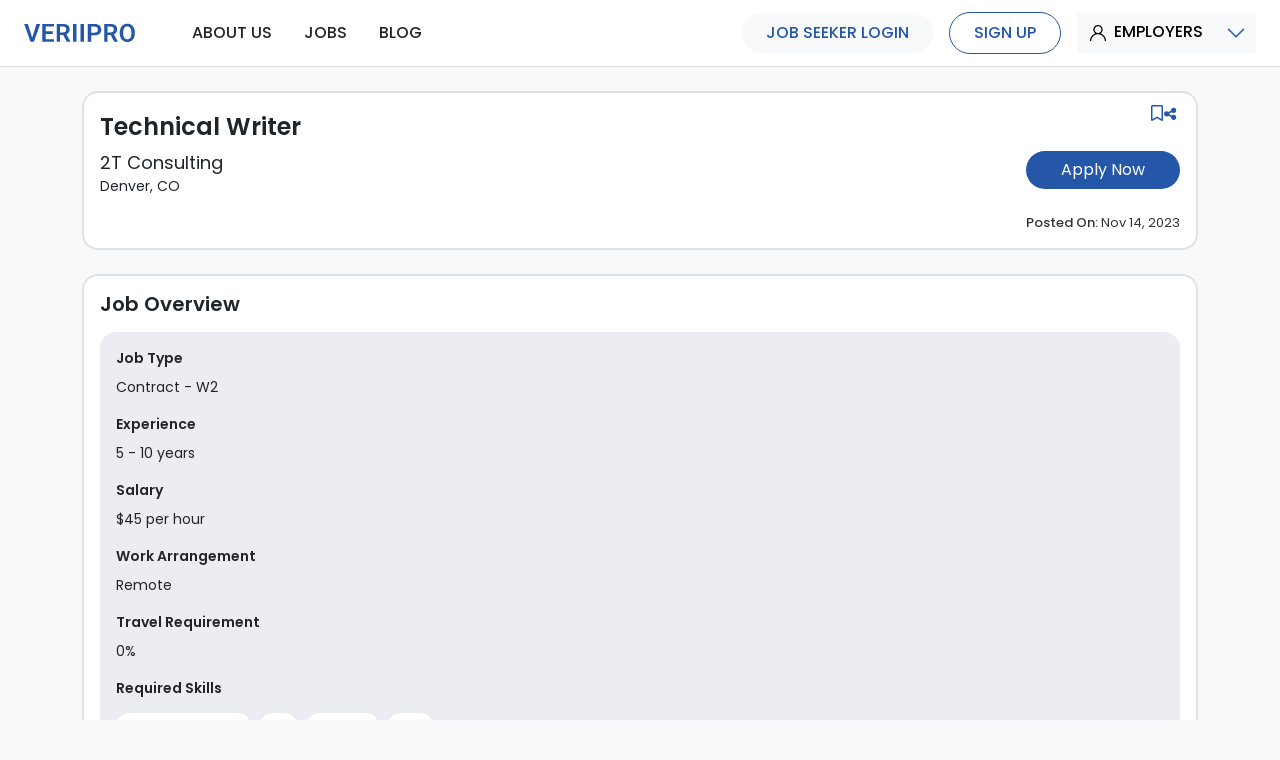

--- FILE ---
content_type: text/html; charset=utf-8
request_url: https://veriipro.com/job/technical-writer-denver-colorado-14879/
body_size: 11057
content:
<!DOCTYPE html><html lang="en"><head><meta charSet="utf-8"/><meta name="viewport" content="width=device-width"/><meta name="robots" content="index, follow"/><title>Technical Writer Jobs in Denver, CO<!-- --> | VeriiPro</title><meta name="description" content="VeriiPro | Technical Writer Jobs in Denver, CO"/><meta name="keywords" content="best job search sites in USA, professional jobs in USA, professional jobs in USA"/><link rel="canonical" href="https://veriipro.com/job/technical-writer-denver-colorado-14879/"/><meta property="og:title" content="Technical Writer Jobs in Denver, CO | VeriiPro"/><meta property="og:description" content="VeriiPro | Technical Writer Jobs in Denver, CO"/><meta property="og:image" content="https://www.veriipro.com/images/candidte-header.jpeg"/><meta name="next-head-count" content="10"/><link rel="preconnect" href="https://fonts.googleapis.com"/><link rel="preconnect" href="https://fonts.gstatic.com" crossorigin="true"/><link rel="stylesheet" href="https://cdnjs.cloudflare.com/ajax/libs/font-awesome/6.2.0/css/all.min.css" integrity="sha512-xh6O/CkQoPOWDdYTDqeRdPCVd1SpvCA9XXcUnZS2FmJNp1coAFzvtCN9BmamE+4aHK8yyUHUSCcJHgXloTyT2A==" crossorigin="anonymous" referrerPolicy="no-referrer"/><link rel="icon" href="/favicon.ico"/><link rel="apple-touch-icon" sizes="180x180" href="/apple-touch-icon.png"/><link rel="icon" type="image/png" sizes="32x32" href="/favicon-32x32.png"/><link rel="icon" type="image/png" sizes="16x16" href="/favicon-16x16.png"/><meta name="theme-color" content="#000000"/><meta name="geo.region" content="US"/><meta name="geo.position" content="39.78373;-100.445882"/><meta name="ICBM" content="39.78373, -100.445882"/><meta name="rating" content="general"/><meta name="distribution" content="USA"/><meta name="language" content="English"/><meta name="google-site-verification" content="edzwU5U9-mWBzsQQbcfE19tmrgXB7RRKmQDVwP8tyQ8"/><link rel="preconnect" href="https://fonts.gstatic.com" crossorigin /><link rel="preload" href="/_next/static/css/4b696089c8272d9e.css" as="style"/><link rel="stylesheet" href="/_next/static/css/4b696089c8272d9e.css" data-n-g=""/><noscript data-n-css=""></noscript><script defer="" nomodule="" src="/_next/static/chunks/polyfills-c67a75d1b6f99dc8.js"></script><script src="/_next/static/chunks/webpack-36d12a75f0098f30.js" defer=""></script><script src="/_next/static/chunks/framework-73b8966a3c579ab0.js" defer=""></script><script src="/_next/static/chunks/main-32fb165d451e5a1d.js" defer=""></script><script src="/_next/static/chunks/pages/_app-8a73d6c175ce3346.js" defer=""></script><script src="/_next/static/chunks/c16184b3-347330ee3655cb8f.js" defer=""></script><script src="/_next/static/chunks/16-642dc95eaa42de43.js" defer=""></script><script src="/_next/static/chunks/603-fc60a65993152cf8.js" defer=""></script><script src="/_next/static/chunks/996-765f09c7f87dfca1.js" defer=""></script><script src="/_next/static/chunks/pages/job/%5Bslug%5D-15ecb55cd121c0a2.js" defer=""></script><script src="/_next/static/eHamdPn8aVf_-s3Wyr-nh/_buildManifest.js" defer=""></script><script src="/_next/static/eHamdPn8aVf_-s3Wyr-nh/_ssgManifest.js" defer=""></script><style data-href="https://fonts.googleapis.com/css2?family=Poppins:wght@200;300;400;500;600;700;800;900&display=swap">@font-face{font-family:'Poppins';font-style:normal;font-weight:200;font-display:swap;src:url(https://fonts.gstatic.com/l/font?kit=pxiByp8kv8JHgFVrLFj_V1g&skey=1bdc08fe61c3cc9e&v=v24) format('woff')}@font-face{font-family:'Poppins';font-style:normal;font-weight:300;font-display:swap;src:url(https://fonts.gstatic.com/l/font?kit=pxiByp8kv8JHgFVrLDz8V1g&skey=4aabc5055a39e031&v=v24) format('woff')}@font-face{font-family:'Poppins';font-style:normal;font-weight:400;font-display:swap;src:url(https://fonts.gstatic.com/l/font?kit=pxiEyp8kv8JHgFVrFJM&skey=87759fb096548f6d&v=v24) format('woff')}@font-face{font-family:'Poppins';font-style:normal;font-weight:500;font-display:swap;src:url(https://fonts.gstatic.com/l/font?kit=pxiByp8kv8JHgFVrLGT9V1g&skey=d4526a9b64c21b87&v=v24) format('woff')}@font-face{font-family:'Poppins';font-style:normal;font-weight:600;font-display:swap;src:url(https://fonts.gstatic.com/l/font?kit=pxiByp8kv8JHgFVrLEj6V1g&skey=ce7ef9d62ca89319&v=v24) format('woff')}@font-face{font-family:'Poppins';font-style:normal;font-weight:700;font-display:swap;src:url(https://fonts.gstatic.com/l/font?kit=pxiByp8kv8JHgFVrLCz7V1g&skey=cea76fe63715a67a&v=v24) format('woff')}@font-face{font-family:'Poppins';font-style:normal;font-weight:800;font-display:swap;src:url(https://fonts.gstatic.com/l/font?kit=pxiByp8kv8JHgFVrLDD4V1g&skey=f01e006f58df81ac&v=v24) format('woff')}@font-face{font-family:'Poppins';font-style:normal;font-weight:900;font-display:swap;src:url(https://fonts.gstatic.com/l/font?kit=pxiByp8kv8JHgFVrLBT5V1g&skey=6c361c40a830b323&v=v24) format('woff')}@font-face{font-family:'Poppins';font-style:normal;font-weight:200;font-display:swap;src:url(https://fonts.gstatic.com/s/poppins/v24/pxiByp8kv8JHgFVrLFj_Z11lFd2JQEl8qw.woff2) format('woff2');unicode-range:U+0900-097F,U+1CD0-1CF9,U+200C-200D,U+20A8,U+20B9,U+20F0,U+25CC,U+A830-A839,U+A8E0-A8FF,U+11B00-11B09}@font-face{font-family:'Poppins';font-style:normal;font-weight:200;font-display:swap;src:url(https://fonts.gstatic.com/s/poppins/v24/pxiByp8kv8JHgFVrLFj_Z1JlFd2JQEl8qw.woff2) format('woff2');unicode-range:U+0100-02BA,U+02BD-02C5,U+02C7-02CC,U+02CE-02D7,U+02DD-02FF,U+0304,U+0308,U+0329,U+1D00-1DBF,U+1E00-1E9F,U+1EF2-1EFF,U+2020,U+20A0-20AB,U+20AD-20C0,U+2113,U+2C60-2C7F,U+A720-A7FF}@font-face{font-family:'Poppins';font-style:normal;font-weight:200;font-display:swap;src:url(https://fonts.gstatic.com/s/poppins/v24/pxiByp8kv8JHgFVrLFj_Z1xlFd2JQEk.woff2) format('woff2');unicode-range:U+0000-00FF,U+0131,U+0152-0153,U+02BB-02BC,U+02C6,U+02DA,U+02DC,U+0304,U+0308,U+0329,U+2000-206F,U+20AC,U+2122,U+2191,U+2193,U+2212,U+2215,U+FEFF,U+FFFD}@font-face{font-family:'Poppins';font-style:normal;font-weight:300;font-display:swap;src:url(https://fonts.gstatic.com/s/poppins/v24/pxiByp8kv8JHgFVrLDz8Z11lFd2JQEl8qw.woff2) format('woff2');unicode-range:U+0900-097F,U+1CD0-1CF9,U+200C-200D,U+20A8,U+20B9,U+20F0,U+25CC,U+A830-A839,U+A8E0-A8FF,U+11B00-11B09}@font-face{font-family:'Poppins';font-style:normal;font-weight:300;font-display:swap;src:url(https://fonts.gstatic.com/s/poppins/v24/pxiByp8kv8JHgFVrLDz8Z1JlFd2JQEl8qw.woff2) format('woff2');unicode-range:U+0100-02BA,U+02BD-02C5,U+02C7-02CC,U+02CE-02D7,U+02DD-02FF,U+0304,U+0308,U+0329,U+1D00-1DBF,U+1E00-1E9F,U+1EF2-1EFF,U+2020,U+20A0-20AB,U+20AD-20C0,U+2113,U+2C60-2C7F,U+A720-A7FF}@font-face{font-family:'Poppins';font-style:normal;font-weight:300;font-display:swap;src:url(https://fonts.gstatic.com/s/poppins/v24/pxiByp8kv8JHgFVrLDz8Z1xlFd2JQEk.woff2) format('woff2');unicode-range:U+0000-00FF,U+0131,U+0152-0153,U+02BB-02BC,U+02C6,U+02DA,U+02DC,U+0304,U+0308,U+0329,U+2000-206F,U+20AC,U+2122,U+2191,U+2193,U+2212,U+2215,U+FEFF,U+FFFD}@font-face{font-family:'Poppins';font-style:normal;font-weight:400;font-display:swap;src:url(https://fonts.gstatic.com/s/poppins/v24/pxiEyp8kv8JHgFVrJJbecnFHGPezSQ.woff2) format('woff2');unicode-range:U+0900-097F,U+1CD0-1CF9,U+200C-200D,U+20A8,U+20B9,U+20F0,U+25CC,U+A830-A839,U+A8E0-A8FF,U+11B00-11B09}@font-face{font-family:'Poppins';font-style:normal;font-weight:400;font-display:swap;src:url(https://fonts.gstatic.com/s/poppins/v24/pxiEyp8kv8JHgFVrJJnecnFHGPezSQ.woff2) format('woff2');unicode-range:U+0100-02BA,U+02BD-02C5,U+02C7-02CC,U+02CE-02D7,U+02DD-02FF,U+0304,U+0308,U+0329,U+1D00-1DBF,U+1E00-1E9F,U+1EF2-1EFF,U+2020,U+20A0-20AB,U+20AD-20C0,U+2113,U+2C60-2C7F,U+A720-A7FF}@font-face{font-family:'Poppins';font-style:normal;font-weight:400;font-display:swap;src:url(https://fonts.gstatic.com/s/poppins/v24/pxiEyp8kv8JHgFVrJJfecnFHGPc.woff2) format('woff2');unicode-range:U+0000-00FF,U+0131,U+0152-0153,U+02BB-02BC,U+02C6,U+02DA,U+02DC,U+0304,U+0308,U+0329,U+2000-206F,U+20AC,U+2122,U+2191,U+2193,U+2212,U+2215,U+FEFF,U+FFFD}@font-face{font-family:'Poppins';font-style:normal;font-weight:500;font-display:swap;src:url(https://fonts.gstatic.com/s/poppins/v24/pxiByp8kv8JHgFVrLGT9Z11lFd2JQEl8qw.woff2) format('woff2');unicode-range:U+0900-097F,U+1CD0-1CF9,U+200C-200D,U+20A8,U+20B9,U+20F0,U+25CC,U+A830-A839,U+A8E0-A8FF,U+11B00-11B09}@font-face{font-family:'Poppins';font-style:normal;font-weight:500;font-display:swap;src:url(https://fonts.gstatic.com/s/poppins/v24/pxiByp8kv8JHgFVrLGT9Z1JlFd2JQEl8qw.woff2) format('woff2');unicode-range:U+0100-02BA,U+02BD-02C5,U+02C7-02CC,U+02CE-02D7,U+02DD-02FF,U+0304,U+0308,U+0329,U+1D00-1DBF,U+1E00-1E9F,U+1EF2-1EFF,U+2020,U+20A0-20AB,U+20AD-20C0,U+2113,U+2C60-2C7F,U+A720-A7FF}@font-face{font-family:'Poppins';font-style:normal;font-weight:500;font-display:swap;src:url(https://fonts.gstatic.com/s/poppins/v24/pxiByp8kv8JHgFVrLGT9Z1xlFd2JQEk.woff2) format('woff2');unicode-range:U+0000-00FF,U+0131,U+0152-0153,U+02BB-02BC,U+02C6,U+02DA,U+02DC,U+0304,U+0308,U+0329,U+2000-206F,U+20AC,U+2122,U+2191,U+2193,U+2212,U+2215,U+FEFF,U+FFFD}@font-face{font-family:'Poppins';font-style:normal;font-weight:600;font-display:swap;src:url(https://fonts.gstatic.com/s/poppins/v24/pxiByp8kv8JHgFVrLEj6Z11lFd2JQEl8qw.woff2) format('woff2');unicode-range:U+0900-097F,U+1CD0-1CF9,U+200C-200D,U+20A8,U+20B9,U+20F0,U+25CC,U+A830-A839,U+A8E0-A8FF,U+11B00-11B09}@font-face{font-family:'Poppins';font-style:normal;font-weight:600;font-display:swap;src:url(https://fonts.gstatic.com/s/poppins/v24/pxiByp8kv8JHgFVrLEj6Z1JlFd2JQEl8qw.woff2) format('woff2');unicode-range:U+0100-02BA,U+02BD-02C5,U+02C7-02CC,U+02CE-02D7,U+02DD-02FF,U+0304,U+0308,U+0329,U+1D00-1DBF,U+1E00-1E9F,U+1EF2-1EFF,U+2020,U+20A0-20AB,U+20AD-20C0,U+2113,U+2C60-2C7F,U+A720-A7FF}@font-face{font-family:'Poppins';font-style:normal;font-weight:600;font-display:swap;src:url(https://fonts.gstatic.com/s/poppins/v24/pxiByp8kv8JHgFVrLEj6Z1xlFd2JQEk.woff2) format('woff2');unicode-range:U+0000-00FF,U+0131,U+0152-0153,U+02BB-02BC,U+02C6,U+02DA,U+02DC,U+0304,U+0308,U+0329,U+2000-206F,U+20AC,U+2122,U+2191,U+2193,U+2212,U+2215,U+FEFF,U+FFFD}@font-face{font-family:'Poppins';font-style:normal;font-weight:700;font-display:swap;src:url(https://fonts.gstatic.com/s/poppins/v24/pxiByp8kv8JHgFVrLCz7Z11lFd2JQEl8qw.woff2) format('woff2');unicode-range:U+0900-097F,U+1CD0-1CF9,U+200C-200D,U+20A8,U+20B9,U+20F0,U+25CC,U+A830-A839,U+A8E0-A8FF,U+11B00-11B09}@font-face{font-family:'Poppins';font-style:normal;font-weight:700;font-display:swap;src:url(https://fonts.gstatic.com/s/poppins/v24/pxiByp8kv8JHgFVrLCz7Z1JlFd2JQEl8qw.woff2) format('woff2');unicode-range:U+0100-02BA,U+02BD-02C5,U+02C7-02CC,U+02CE-02D7,U+02DD-02FF,U+0304,U+0308,U+0329,U+1D00-1DBF,U+1E00-1E9F,U+1EF2-1EFF,U+2020,U+20A0-20AB,U+20AD-20C0,U+2113,U+2C60-2C7F,U+A720-A7FF}@font-face{font-family:'Poppins';font-style:normal;font-weight:700;font-display:swap;src:url(https://fonts.gstatic.com/s/poppins/v24/pxiByp8kv8JHgFVrLCz7Z1xlFd2JQEk.woff2) format('woff2');unicode-range:U+0000-00FF,U+0131,U+0152-0153,U+02BB-02BC,U+02C6,U+02DA,U+02DC,U+0304,U+0308,U+0329,U+2000-206F,U+20AC,U+2122,U+2191,U+2193,U+2212,U+2215,U+FEFF,U+FFFD}@font-face{font-family:'Poppins';font-style:normal;font-weight:800;font-display:swap;src:url(https://fonts.gstatic.com/s/poppins/v24/pxiByp8kv8JHgFVrLDD4Z11lFd2JQEl8qw.woff2) format('woff2');unicode-range:U+0900-097F,U+1CD0-1CF9,U+200C-200D,U+20A8,U+20B9,U+20F0,U+25CC,U+A830-A839,U+A8E0-A8FF,U+11B00-11B09}@font-face{font-family:'Poppins';font-style:normal;font-weight:800;font-display:swap;src:url(https://fonts.gstatic.com/s/poppins/v24/pxiByp8kv8JHgFVrLDD4Z1JlFd2JQEl8qw.woff2) format('woff2');unicode-range:U+0100-02BA,U+02BD-02C5,U+02C7-02CC,U+02CE-02D7,U+02DD-02FF,U+0304,U+0308,U+0329,U+1D00-1DBF,U+1E00-1E9F,U+1EF2-1EFF,U+2020,U+20A0-20AB,U+20AD-20C0,U+2113,U+2C60-2C7F,U+A720-A7FF}@font-face{font-family:'Poppins';font-style:normal;font-weight:800;font-display:swap;src:url(https://fonts.gstatic.com/s/poppins/v24/pxiByp8kv8JHgFVrLDD4Z1xlFd2JQEk.woff2) format('woff2');unicode-range:U+0000-00FF,U+0131,U+0152-0153,U+02BB-02BC,U+02C6,U+02DA,U+02DC,U+0304,U+0308,U+0329,U+2000-206F,U+20AC,U+2122,U+2191,U+2193,U+2212,U+2215,U+FEFF,U+FFFD}@font-face{font-family:'Poppins';font-style:normal;font-weight:900;font-display:swap;src:url(https://fonts.gstatic.com/s/poppins/v24/pxiByp8kv8JHgFVrLBT5Z11lFd2JQEl8qw.woff2) format('woff2');unicode-range:U+0900-097F,U+1CD0-1CF9,U+200C-200D,U+20A8,U+20B9,U+20F0,U+25CC,U+A830-A839,U+A8E0-A8FF,U+11B00-11B09}@font-face{font-family:'Poppins';font-style:normal;font-weight:900;font-display:swap;src:url(https://fonts.gstatic.com/s/poppins/v24/pxiByp8kv8JHgFVrLBT5Z1JlFd2JQEl8qw.woff2) format('woff2');unicode-range:U+0100-02BA,U+02BD-02C5,U+02C7-02CC,U+02CE-02D7,U+02DD-02FF,U+0304,U+0308,U+0329,U+1D00-1DBF,U+1E00-1E9F,U+1EF2-1EFF,U+2020,U+20A0-20AB,U+20AD-20C0,U+2113,U+2C60-2C7F,U+A720-A7FF}@font-face{font-family:'Poppins';font-style:normal;font-weight:900;font-display:swap;src:url(https://fonts.gstatic.com/s/poppins/v24/pxiByp8kv8JHgFVrLBT5Z1xlFd2JQEk.woff2) format('woff2');unicode-range:U+0000-00FF,U+0131,U+0152-0153,U+02BB-02BC,U+02C6,U+02DA,U+02DC,U+0304,U+0308,U+0329,U+2000-206F,U+20AC,U+2122,U+2191,U+2193,U+2212,U+2215,U+FEFF,U+FFFD}</style></head><body><div id="__next"><div><div class="Toastify"></div><div class="nav-bar position-sticky top-0 bg-white border-bottom"><div class="container-fluid"><nav class="navbar navbar-expand-lg navbar-light"><div class="container-fluid"><a class="navbar-brand me-5" href="/"><img src="/_next/static/media/veriipro-logo.5ef61da3.svg" alt="VeriiPro Logo" class="logo pe-none" width="112" height="40"/></a><button aria-controls="basic-navbar-nav" type="button" aria-label="Toggle navigation" class="shadow-none navbar-toggler collapsed"><span class="navbar-toggler-icon"></span></button><div class="nav-bar-a navbar-collapse collapse" id="navbarSupportedContent"><ul class="navbar-nav me-auto d-lg-flex align-items-lg-center"><li class="nav-item me-3"><a class="nav-link text-dark text-uppercase fw-500" aria-current="page" href="/about-us/">about us</a></li><li class="nav-item me-3"><a class="nav-link text-dark text-uppercase fw-500" aria-current="page" href="/jobs/">jobs</a></li><li class="nav-item me-3"><a href="/blog/" class="nav-link text-dark text-uppercase fw-500">blog</a></li></ul><ul class="navbar-nav ms-auto d-lg-flex align-items-lg-center"><li class="nav-item me-3 my-lg-0 my-2 d-flex"><a class="btn-login " href="https://candidate.veriipro.com/login/">Job Seeker Login</a></li><li class="nav-item me-3 my-lg-0 my-2 d-flex"><a class="text-uppercase btn-lightblue" href="https://candidate.veriipro.com/jobseeker-signup/">sign up</a></li><div variant="link" class="nav-item dropdown d-flex dropdown"><a class="btn btn-light rounded-0 fw-500 text-uppercase text-decoration-none" href="https://employer.veriipro.com"><img src="/_next/static/media/user.c93148e2.png" alt="User Icon" class="icon-size me-2 pe-none"/>EMPLOYERS</a><button type="button" id="react-aria-1" aria-expanded="false" class="nav-link dropdown-toggle bg-light justify-content-center d-flex align-items-center border-0 rounded-0 dropdown-toggle dropdown-toggle-split btn btn-primary"></button></div></ul></div></div></nav></div></div><div class="job-applybtn-sticky bg-white d-md-none text-center border-bottom p-3 d-flex justify-content-center"><button class="btn btn-sm  bg-blue text-white  text-capitalize shadow-none px-3 fw-500 ms-auto " type="button">Apply Now</button><div class="ms-auto"><div class="d-flex align-items-center justify-content-end gap-2"><button class="btn btn-link p-0"><i class="fa-regular fa-bookmark  icon-color"></i></button><div class="soical_share_icon dropdown"><button type="button" id="dropdown-basic" aria-expanded="false" class="fs-14 fw-500 text-secondary text-capitalize border-0 p-0 btn btn-div"><i class="fa-solid fa-share-nodes icon-color me-1"></i></button></div></div></div></div><section class="my-3"><div class="container"><div class="job-detail-sticky  bg-white rounded-4 my-4 border-2 border " style="box-shadow:0px -45px 9px 10px #F8F9FA"><div class="d-flex justify-content-between "><div class="p-3"><h4 class="text-capitalize mb-0 lh-base fw-600 pt-0 mb-1 text-break">Technical Writer</h4><p class="mb-0 fs-18 text-break">2T Consulting</p><p class="mb-0  fs-14 text-break"> <!-- -->Denver, CO</p><p class="fw-500 text-secondary text-capitalize mb-0 fs-13 post-on-color d-md-none text-nowrap">Posted On:<span class="fw-400"> <!-- -->Nov 14, 2023 </span></p></div><div class="text-end p-3 pt-2 d-none d-md-block"><div class="mb-4"><div class="d-flex align-items-center justify-content-end gap-2"><button class="btn btn-link p-0"><i class="fa-regular fa-bookmark  icon-color"></i></button><div class="soical_share_icon dropdown"><button type="button" id="dropdown-basic" aria-expanded="false" class="fs-14 fw-500 text-secondary text-capitalize border-0 p-0 btn btn-div"><i class="fa-solid fa-share-nodes icon-color me-1"></i></button></div></div></div><button class="btn bg-blue text-capitalize text-white rounded-pill shadow-none px-3 w-100 mb-2 mb-4 text-nowrap" type="button">Apply Now</button><p class="fw-500 text-secondary text-capitalize mb-0 fs-13 post-on-color text-nowrap">Posted On:<span class="fw-400"> <!-- -->Nov 14, 2023 </span></p></div></div></div><div class="p-3 card rounded-4 my-4 border-2 border"><h5 class="mb-0 text-capitalize fw-600">Job Overview</h5><div class="p-3 my-3 job-overiew rounded-4"><div class="mb-3"><p class="mb-2 lh-base fs-14 fw-600 text-capitalize">Job Type</p><p class="mb-0 lh-base  fs-14 text-capitalize">Contract - W2</p></div><div class="mb-3"><p class="mb-2 lh-base fs-14 fw-600 text-capitalize">Experience</p><p class="mb-0 lh-base  fs-14  text-lowercase">5<!-- --> - <!-- -->10<!-- --> <!-- -->Year<!-- -->s</p></div><div class="mb-3"><p class="mb-2 lh-base fs-14 fw-600 text-capitalize">Salary</p><p class="mb-0 lh-base  fs-14  ">$45 <span class="text-lowercase">Per Hour</span></p></div><div class="mb-3"><p class="mb-2 lh-base fs-14 fw-600 text-capitalize">Work Arrangement</p><p class="mb-0 lh-base  fs-14  text-capitalize">Remote</p></div><div class="mb-3"><p class="mb-2 lh-base fs-14 fw-600 text-capitalize">Travel Requirement</p><p class="mb-0 lh-base  fs-14  text-capitalize">0%</p></div><div class="mb-3"><p class="mb-2 fs-14 fw-600">Required Skills</p><ul class="p-0 m-0 list-style-none d-flex align-items-center flex-wrap"><li class="me-2 my-2"><span class="bg-white px-2 py-1 rounded-pill fw-500 fs-14 text-blue text-capitalize text-break">Technical Writer</span></li><li class="me-2 my-2"><span class="bg-white px-2 py-1 rounded-pill fw-500 fs-14 text-blue text-capitalize text-break">ITIL</span></li><li class="me-2 my-2"><span class="bg-white px-2 py-1 rounded-pill fw-500 fs-14 text-blue text-capitalize text-break">DevOps</span></li><li class="me-2 my-2"><span class="bg-white px-2 py-1 rounded-pill fw-500 fs-14 text-blue text-capitalize text-break">WIKI</span></li></ul></div></div><div class="mt-3"><h5 class="mb-3 text-capitalize fw-600">Job Description</h5><div><p><strong>JOB DESCRIPTION</strong></p>
<ul>
<li>5+ years of experience with documenting processes and utilization of flow diagramming tools.</li>
<li>Senior expertise in recommending and selecting the presentation formats or style based on the nature of the information being documented or presented.</li>
<li>3+ years of experience as a technical writer</li>
</ul>
<p>&nbsp;</p>
<p><strong>Preferred</strong></p>
<ul>
<li>3+ years of experience in the application of commonly accepted concepts and practices specific to Information Technology Service Management (ITSM) and SDLC management to include, but not limited to, ITIL and DevOps methodologies.</li>
<li>Experience with organizing and maintaining a WIKI.</li>
<li>Experience with Web design and content management.</li>
<li>Functional/Technical Knowledge &amp; Skills</li>
<li>Expertise in the application of style guidelines and practices, including accessibility</li>
<li>Expert knowledge of common business applications, such as, Google suite of applications, Microsoft Office, Visio or Draw IO, and Adobe Acrobat</li>
<li>Ability to edit Markdown language on either Azure wiki sites and Atlassian Confluence sites.</li>
<li>Working knowledge of concepts and artifacts that facilitate the development of process documentation and achieve organizational change management objectives.</li>
<li>Strong research skills using the Internet and other tools.</li>
<li>Strong verbal communication skills</li>
<li>WIKI development including organization and content management</li>
</ul></div><hr class="border-secondary"/><p class="mb-0 lh-base fs-14 fw-600">Job ID: <span class="fw-400">2C230249</span></p><hr class="border-secondary"/><div><p class="mb-2 fw-600 text-capitalize fs-16 lh-base">Posted By</p><div class="d-flex align-items-center"><div class="me-3 job-description "><div class="rounded-pill sb-avatar" style="display:inline-block;vertical-align:middle;width:100px;height:100px;font-family:Helvetica, Arial, sans-serif"><div class="rounded-pill sb-avatar__text" style="width:100px;height:100px;line-height:initial;text-align:center;color:#FFF" title="Shayne"><div style="display:table;table-layout:fixed;width:100%;height:100%"><span style="display:table-cell;vertical-align:middle;font-size:100%;white-space:nowrap"><span></span></span></div></div></div></div><div><p class="mb-0 fw-500 fs-18 text-capitalize text-break">Shayne</p><p class="mb-0 fs-16 text-capitalize text-break">Sr. Recruiter</p></div></div></div></div></div><div><hr class="border-dashed my-5"/><h5 class="mb-3 text-capitalize fw-600">Related Jobs</h5><div><div class="p-3 card rounded-4 my-3 border-2 border"><div class="row"><div class="col-xl-1 col-md-2"><div class="company-details text-lg-center mb-2 d-flex"><div><div class="object-fit-contain rounded-pill border-1 sb-avatar" style="display:inline-block;vertical-align:middle;width:100px;height:100px;font-family:Helvetica, Arial, sans-serif"><div class="object-fit-contain rounded-pill border-1 sb-avatar__text" style="width:100px;height:100px;line-height:initial;text-align:center;color:#FFF" title="Long Finch Technologies"><div style="display:table;table-layout:fixed;width:100%;height:100%"><span style="display:table-cell;vertical-align:middle;font-size:100%;white-space:nowrap"><span></span></span></div></div></div></div><ul class="list-style-none d-md-none"><li><div class="d-flex align-items-center justify-content-end gap-2"><button class="btn btn-link p-0"><i class="fa-regular fa-bookmark  icon-color"></i></button><div class="soical_share_icon dropdown"><button type="button" id="dropdown-basic" aria-expanded="false" class="fs-14 fw-500 text-secondary text-capitalize border-0 p-0 btn btn-div"><i class="fa-solid fa-share-nodes icon-color me-1"></i></button></div></div></li></ul></div></div><div class="col-xl-11 col-md-10"><div class="row align-items-end mx-2"><ul class="p-0 list-style-none d-flex justify-content-between align-items-start mb-0"><li><a target="_blank" class="text-dark fw-500 fs-5 text-uppercase text-decoration-none border-bottom-hover text-break" href="/job/technical-writer-berkeley-heights-new-jersey-19933/">Technical Writer</a><p class="lh-base my-1 text-capitalize text-break"><i class="fa fa-location-dot"></i> <!-- -->Berkeley Heights, NJ</p></li><li class="d-none d-md-flex"><div class="d-flex align-items-center justify-content-end gap-2"><button class="btn btn-link p-0"><i class="fa-regular fa-bookmark  icon-color"></i></button><div class="soical_share_icon dropdown"><button type="button" id="dropdown-basic" aria-expanded="false" class="fs-14 fw-500 text-secondary text-capitalize border-0 p-0 btn btn-div"><i class="fa-solid fa-share-nodes icon-color me-1"></i></button></div></div></li></ul></div><div class="row align-items-end false"><div class="col-xl-12 col-lg-12 col-md-12 mb-xl-0 mb-1"><ul class="p-0 m-0 list-style-none d-flex align-items-center flex-wrap job_type_sec"><li class="me-2 mb-1 d-flex"><span class="secondary-pill-rounded px-3 py-1 rounded-pill fw-500 fs-14 text-capitalize">Contract - W2</span></li><li class="me-2 mb-1 d-flex"><span class="secondary-pill-rounded px-3 py-1 rounded-pill fw-500 fs-14 text-capitalize">Contract - Independent</span></li></ul></div></div></div></div><hr class="mt-2"/><div class="row"><div class="col-xl-3 col-lg-4 col-md-6 mb-3"><ul class="p-0 m-0 list-style-none job-icons d-flex"><li class="me-3"><img src="/_next/static/media/company-icon.576b6db2.svg" alt="Company" class="icon-size pe-none" width="32" height="32"/></li><li><p class="mb-0 fw-600 text-uppercase fs-14 lh-base">COMPANY</p><p class="mb-0  text-capitalize fs-16 text-break">Long Finch Technologies</p></li></ul></div><div class="col-xl-3 col-lg-4 col-md-6 mb-3"><ul class="p-0 m-0 list-style-none job-icons d-flex"><li class="me-3"><img src="/_next/static/media/experience.088ce189.svg" alt="Company" class="icon-size pe-none" width="32" height="32"/></li><li><p class="mb-0 fw-600 text-uppercase fs-14 lh-base">experience</p><p class="mb-0  fs-16 text-lowercase">10<!-- --> - <!-- -->30<!-- --> <!-- -->Years</p></li></ul></div><div class="col-xl-3 col-lg-4 col-md-6 mb-3"><ul class="p-0 m-0 list-style-none job-icons d-flex"><li class="me-3"><img src="/_next/static/media/jobtype-icon.0b620df5.svg" alt="Travel Requirements" class="icon-size pe-none" width="32" height="32"/></li><li><p class="mb-0 fw-600 text-uppercase fs-14 lh-base">Work Arrangement</p><p class="mb-0  text-capitalize fs-16">On-Site</p></li></ul></div><div class="col-xl-3 col-lg-4 col-md-6 mb-3"><ul class="p-0 m-0 list-style-none job-icons d-flex"><li class="me-3"><img src="/_next/static/media/wallet-icon.5ac582e3.svg" alt="Wallet" class="icon-size pe-none" width="32" height="32"/></li><li><p class="mb-0 fw-600 text-uppercase fs-14 lh-base">SALARY</p><p class="mb-0 fs-16">Depends on Experience</p></li></ul></div><div class="mb-1"><ul class="p-0 m-0 list-style-none job-icons d-flex"><li class="me-3"><img src="/_next/static/media/skills-icon.46a73c99.svg" alt="Skills" class="icon-size pe-none" width="32" height="32"/></li><li><p class="mb-1 fw-600 text-uppercase fs-14 lh-base">SKILLS</p><ul class="p-0 m-0 list-style-none d-flex align-items-center flex-wrap"><li class="me-2 mb-1 d-flex"><span class="bg-dark-light px-3 py-1 rounded-pill fw-500 fs-14 text-blue text-capitalize text-break">Payments</span></li><li class="me-2 mb-1 d-flex"><span class="bg-dark-light px-3 py-1 rounded-pill fw-500 fs-14 text-blue text-capitalize text-break">Credit card</span></li><li class="me-2 mb-1 d-flex"><span class="bg-dark-light px-3 py-1 rounded-pill fw-500 fs-14 text-blue text-capitalize text-break">cards</span></li><li class="me-2 mb-1 d-flex"><span class="bg-dark-light px-3 py-1 rounded-pill fw-500 fs-14 text-blue text-capitalize text-break">XML</span></li><li class="me-2 mb-1 d-flex cursor"><span class="px-3 rounded-pill fw-500 fs-14 btn-more">+<!-- -->4<!-- --> more</span></li></ul></li></ul></div></div><div class="list-style-none p-0 m-0 d-flex justify-content-end flex-wrap"><p class="fw-500 text-dark text-capitalize mb-0 fs-13 ">Posted<!-- --> On:<!-- --> <span class="fw-400">Nov 21, 2025 </span></p></div></div></div><div><div class="p-3 card rounded-4 my-3 border-2 border"><div class="row"><div class="col-xl-1 col-md-2"><div class="company-details text-lg-center mb-2 d-flex"><div><div class="object-fit-contain rounded-pill border-1 sb-avatar" style="display:inline-block;vertical-align:middle;width:100px;height:100px;font-family:Helvetica, Arial, sans-serif"><div class="object-fit-contain rounded-pill border-1 sb-avatar__text" style="width:100px;height:100px;line-height:initial;text-align:center;color:#FFF" title="Neshent Tech"><div style="display:table;table-layout:fixed;width:100%;height:100%"><span style="display:table-cell;vertical-align:middle;font-size:100%;white-space:nowrap"><span></span></span></div></div></div></div><ul class="list-style-none d-md-none"><li><div class="d-flex align-items-center justify-content-end gap-2"><button class="btn btn-link p-0"><i class="fa-regular fa-bookmark  icon-color"></i></button><div class="soical_share_icon dropdown"><button type="button" id="dropdown-basic" aria-expanded="false" class="fs-14 fw-500 text-secondary text-capitalize border-0 p-0 btn btn-div"><i class="fa-solid fa-share-nodes icon-color me-1"></i></button></div></div></li></ul></div></div><div class="col-xl-11 col-md-10"><div class="row align-items-end mx-2"><ul class="p-0 list-style-none d-flex justify-content-between align-items-start mb-0"><li><a target="_blank" class="text-dark fw-500 fs-5 text-uppercase text-decoration-none border-bottom-hover text-break" href="/job/lead-technical-writer-los-angeles-california-19820/">Lead Technical Writer</a><p class="lh-base my-1 text-capitalize text-break"><i class="fa fa-location-dot"></i> <!-- -->Los Angeles, CA</p></li><li class="d-none d-md-flex"><div class="d-flex align-items-center justify-content-end gap-2"><button class="btn btn-link p-0"><i class="fa-regular fa-bookmark  icon-color"></i></button><div class="soical_share_icon dropdown"><button type="button" id="dropdown-basic" aria-expanded="false" class="fs-14 fw-500 text-secondary text-capitalize border-0 p-0 btn btn-div"><i class="fa-solid fa-share-nodes icon-color me-1"></i></button></div></div></li></ul></div><div class="row align-items-end false"><div class="col-xl-12 col-lg-12 col-md-12 mb-xl-0 mb-1"><ul class="p-0 m-0 list-style-none d-flex align-items-center flex-wrap job_type_sec"><li class="me-2 mb-1 d-flex"><span class="secondary-pill-rounded px-3 py-1 rounded-pill fw-500 fs-14 text-capitalize">Contract - W2</span></li></ul></div></div></div></div><hr class="mt-2"/><div class="row"><div class="col-xl-3 col-lg-4 col-md-6 mb-3"><ul class="p-0 m-0 list-style-none job-icons d-flex"><li class="me-3"><img src="/_next/static/media/company-icon.576b6db2.svg" alt="Company" class="icon-size pe-none" width="32" height="32"/></li><li><p class="mb-0 fw-600 text-uppercase fs-14 lh-base">COMPANY</p><p class="mb-0  text-capitalize fs-16 text-break">Neshent Tech</p></li></ul></div><div class="col-xl-3 col-lg-4 col-md-6 mb-3"><ul class="p-0 m-0 list-style-none job-icons d-flex"><li class="me-3"><img src="/_next/static/media/experience.088ce189.svg" alt="Company" class="icon-size pe-none" width="32" height="32"/></li><li><p class="mb-0 fw-600 text-uppercase fs-14 lh-base">experience</p><p class="mb-0  fs-16 text-lowercase">8<!-- --> - <!-- -->15<!-- --> <!-- -->Years</p></li></ul></div><div class="col-xl-3 col-lg-4 col-md-6 mb-3"><ul class="p-0 m-0 list-style-none job-icons d-flex"><li class="me-3"><img src="/_next/static/media/jobtype-icon.0b620df5.svg" alt="Travel Requirements" class="icon-size pe-none" width="32" height="32"/></li><li><p class="mb-0 fw-600 text-uppercase fs-14 lh-base">Work Arrangement</p><p class="mb-0  text-capitalize fs-16">Hybrid</p></li></ul></div><div class="col-xl-3 col-lg-4 col-md-6 mb-3"><ul class="p-0 m-0 list-style-none job-icons d-flex"><li class="me-3"><img src="/_next/static/media/wallet-icon.5ac582e3.svg" alt="Wallet" class="icon-size pe-none" width="32" height="32"/></li><li><p class="mb-0 fw-600 text-uppercase fs-14 lh-base">SALARY</p><p class="mb-0 fs-16">Depends on Experience</p></li></ul></div><div class="mb-1"><ul class="p-0 m-0 list-style-none job-icons d-flex"><li class="me-3"><img src="/_next/static/media/skills-icon.46a73c99.svg" alt="Skills" class="icon-size pe-none" width="32" height="32"/></li><li><p class="mb-1 fw-600 text-uppercase fs-14 lh-base">SKILLS</p><ul class="p-0 m-0 list-style-none d-flex align-items-center flex-wrap"><li class="me-2 mb-1 d-flex"><span class="bg-dark-light px-3 py-1 rounded-pill fw-500 fs-14 text-blue text-capitalize text-break">technical writing</span></li><li class="me-2 mb-1 d-flex"><span class="bg-dark-light px-3 py-1 rounded-pill fw-500 fs-14 text-blue text-capitalize text-break">product design</span></li><li class="me-2 mb-1 d-flex"><span class="bg-dark-light px-3 py-1 rounded-pill fw-500 fs-14 text-blue text-capitalize text-break">networking</span></li></ul></li></ul></div></div><div class="list-style-none p-0 m-0 d-flex justify-content-end flex-wrap"><p class="fw-500 text-dark text-capitalize mb-0 fs-13 ">Posted<!-- --> On:<!-- --> <span class="fw-400">Nov 07, 2025 </span></p></div></div></div><div><div class="p-3 card rounded-4 my-3 border-2 border"><div class="row"><div class="col-xl-1 col-md-2"><div class="company-details text-lg-center mb-2 d-flex"><div><div class="object-fit-contain rounded-pill border-1 sb-avatar" style="display:inline-block;vertical-align:middle;width:100px;height:100px;font-family:Helvetica, Arial, sans-serif"><div class="object-fit-contain rounded-pill border-1 sb-avatar__text" style="width:100px;height:100px;line-height:initial;text-align:center;color:#FFF" title="2T Consulting"><div style="display:table;table-layout:fixed;width:100%;height:100%"><span style="display:table-cell;vertical-align:middle;font-size:100%;white-space:nowrap"><span></span></span></div></div></div></div><ul class="list-style-none d-md-none"><li><div class="d-flex align-items-center justify-content-end gap-2"><button class="btn btn-link p-0"><i class="fa-regular fa-bookmark  icon-color"></i></button><div class="soical_share_icon dropdown"><button type="button" id="dropdown-basic" aria-expanded="false" class="fs-14 fw-500 text-secondary text-capitalize border-0 p-0 btn btn-div"><i class="fa-solid fa-share-nodes icon-color me-1"></i></button></div></div></li></ul></div></div><div class="col-xl-11 col-md-10"><div class="row align-items-end mx-2"><ul class="p-0 list-style-none d-flex justify-content-between align-items-start mb-0"><li><a target="_blank" class="text-dark fw-500 fs-5 text-uppercase text-decoration-none border-bottom-hover text-break" href="/job/technical-writer-team-lead-tampa-florida-18316/">Technical Writer / Team Lead</a><p class="lh-base my-1 text-capitalize text-break"><i class="fa fa-location-dot"></i> <!-- -->Tampa, FL</p></li><li class="d-none d-md-flex"><div class="d-flex align-items-center justify-content-end gap-2"><button class="btn btn-link p-0"><i class="fa-regular fa-bookmark  icon-color"></i></button><div class="soical_share_icon dropdown"><button type="button" id="dropdown-basic" aria-expanded="false" class="fs-14 fw-500 text-secondary text-capitalize border-0 p-0 btn btn-div"><i class="fa-solid fa-share-nodes icon-color me-1"></i></button></div></div></li></ul></div><div class="row align-items-end false"><div class="col-xl-12 col-lg-12 col-md-12 mb-xl-0 mb-1"><ul class="p-0 m-0 list-style-none d-flex align-items-center flex-wrap job_type_sec"><li class="me-2 mb-1 d-flex"><span class="secondary-pill-rounded px-3 py-1 rounded-pill fw-500 fs-14 text-capitalize">Full-time</span></li></ul></div></div></div></div><hr class="mt-2"/><div class="row"><div class="col-xl-3 col-lg-4 col-md-6 mb-3"><ul class="p-0 m-0 list-style-none job-icons d-flex"><li class="me-3"><img src="/_next/static/media/company-icon.576b6db2.svg" alt="Company" class="icon-size pe-none" width="32" height="32"/></li><li><p class="mb-0 fw-600 text-uppercase fs-14 lh-base">COMPANY</p><p class="mb-0  text-capitalize fs-16 text-break">2T Consulting</p></li></ul></div><div class="col-xl-3 col-lg-4 col-md-6 mb-3"><ul class="p-0 m-0 list-style-none job-icons d-flex"><li class="me-3"><img src="/_next/static/media/experience.088ce189.svg" alt="Company" class="icon-size pe-none" width="32" height="32"/></li><li><p class="mb-0 fw-600 text-uppercase fs-14 lh-base">experience</p><p class="mb-0  fs-16 text-lowercase">7<!-- --> - <!-- -->10<!-- --> <!-- -->Years</p></li></ul></div><div class="col-xl-3 col-lg-4 col-md-6 mb-3"><ul class="p-0 m-0 list-style-none job-icons d-flex"><li class="me-3"><img src="/_next/static/media/jobtype-icon.0b620df5.svg" alt="Travel Requirements" class="icon-size pe-none" width="32" height="32"/></li><li><p class="mb-0 fw-600 text-uppercase fs-14 lh-base">Work Arrangement</p><p class="mb-0  text-capitalize fs-16">On-Site</p></li></ul></div><div class="col-xl-3 col-lg-4 col-md-6 mb-3"><ul class="p-0 m-0 list-style-none job-icons d-flex"><li class="me-3"><img src="/_next/static/media/wallet-icon.5ac582e3.svg" alt="Wallet" class="icon-size pe-none" width="32" height="32"/></li><li><p class="mb-0 fw-600 text-uppercase fs-14 lh-base">SALARY</p><p class="mb-0 fs-16">Depends on Experience</p></li></ul></div><div class="mb-1"><ul class="p-0 m-0 list-style-none job-icons d-flex"><li class="me-3"><img src="/_next/static/media/skills-icon.46a73c99.svg" alt="Skills" class="icon-size pe-none" width="32" height="32"/></li><li><p class="mb-1 fw-600 text-uppercase fs-14 lh-base">SKILLS</p><ul class="p-0 m-0 list-style-none d-flex align-items-center flex-wrap"><li class="me-2 mb-1 d-flex"><span class="bg-dark-light px-3 py-1 rounded-pill fw-500 fs-14 text-blue text-capitalize text-break">technical writer</span></li><li class="me-2 mb-1 d-flex"><span class="bg-dark-light px-3 py-1 rounded-pill fw-500 fs-14 text-blue text-capitalize text-break">project management</span></li><li class="me-2 mb-1 d-flex"><span class="bg-dark-light px-3 py-1 rounded-pill fw-500 fs-14 text-blue text-capitalize text-break">AME/Aeronautical</span></li><li class="me-2 mb-1 d-flex"><span class="bg-dark-light px-3 py-1 rounded-pill fw-500 fs-14 text-blue text-capitalize text-break">Aerospace</span></li></ul></li></ul></div></div><div class="list-style-none p-0 m-0 d-flex justify-content-end flex-wrap"><p class="fw-500 text-dark text-capitalize mb-0 fs-13 ">Posted<!-- --> On:<!-- --> <span class="fw-400">Feb 28, 2025 </span></p></div></div></div><div><div class="p-3 card rounded-4 my-3 border-2 border"><div class="row"><div class="col-xl-1 col-md-2"><div class="company-details text-lg-center mb-2 d-flex"><div><div class="object-fit-contain rounded-pill border-1 sb-avatar" style="display:inline-block;vertical-align:middle;width:100px;height:100px;font-family:Helvetica, Arial, sans-serif"><div class="object-fit-contain rounded-pill border-1 sb-avatar__text" style="width:100px;height:100px;line-height:initial;text-align:center;color:#FFF" title="2T Consulting"><div style="display:table;table-layout:fixed;width:100%;height:100%"><span style="display:table-cell;vertical-align:middle;font-size:100%;white-space:nowrap"><span></span></span></div></div></div></div><ul class="list-style-none d-md-none"><li><div class="d-flex align-items-center justify-content-end gap-2"><button class="btn btn-link p-0"><i class="fa-regular fa-bookmark  icon-color"></i></button><div class="soical_share_icon dropdown"><button type="button" id="dropdown-basic" aria-expanded="false" class="fs-14 fw-500 text-secondary text-capitalize border-0 p-0 btn btn-div"><i class="fa-solid fa-share-nodes icon-color me-1"></i></button></div></div></li></ul></div></div><div class="col-xl-11 col-md-10"><div class="row align-items-end mx-2"><ul class="p-0 list-style-none d-flex justify-content-between align-items-start mb-0"><li><a target="_blank" class="text-dark fw-500 fs-5 text-uppercase text-decoration-none border-bottom-hover text-break" href="/job/technical-writer-charlotte-north-carolina-15484/">Technical Writer</a><p class="lh-base my-1 text-capitalize text-break"><i class="fa fa-location-dot"></i> <!-- -->Charlotte, NC/Iselin, NJ</p></li><li class="d-none d-md-flex"><div class="d-flex align-items-center justify-content-end gap-2"><button class="btn btn-link p-0"><i class="fa-regular fa-bookmark  icon-color"></i></button><div class="soical_share_icon dropdown"><button type="button" id="dropdown-basic" aria-expanded="false" class="fs-14 fw-500 text-secondary text-capitalize border-0 p-0 btn btn-div"><i class="fa-solid fa-share-nodes icon-color me-1"></i></button></div></div></li></ul></div><div class="row align-items-end false"><div class="col-xl-12 col-lg-12 col-md-12 mb-xl-0 mb-1"><ul class="p-0 m-0 list-style-none d-flex align-items-center flex-wrap job_type_sec"><li class="me-2 mb-1 d-flex"><span class="secondary-pill-rounded px-3 py-1 rounded-pill fw-500 fs-14 text-capitalize">Contract - Corp-to-Corp</span></li></ul></div></div></div></div><hr class="mt-2"/><div class="row"><div class="col-xl-3 col-lg-4 col-md-6 mb-3"><ul class="p-0 m-0 list-style-none job-icons d-flex"><li class="me-3"><img src="/_next/static/media/company-icon.576b6db2.svg" alt="Company" class="icon-size pe-none" width="32" height="32"/></li><li><p class="mb-0 fw-600 text-uppercase fs-14 lh-base">COMPANY</p><p class="mb-0  text-capitalize fs-16 text-break">2T Consulting</p></li></ul></div><div class="col-xl-3 col-lg-4 col-md-6 mb-3"><ul class="p-0 m-0 list-style-none job-icons d-flex"><li class="me-3"><img src="/_next/static/media/experience.088ce189.svg" alt="Company" class="icon-size pe-none" width="32" height="32"/></li><li><p class="mb-0 fw-600 text-uppercase fs-14 lh-base">experience</p><p class="mb-0  fs-16 text-lowercase">10<!-- --> - <!-- -->15<!-- --> <!-- -->Years</p></li></ul></div><div class="col-xl-3 col-lg-4 col-md-6 mb-3"><ul class="p-0 m-0 list-style-none job-icons d-flex"><li class="me-3"><img src="/_next/static/media/jobtype-icon.0b620df5.svg" alt="Travel Requirements" class="icon-size pe-none" width="32" height="32"/></li><li><p class="mb-0 fw-600 text-uppercase fs-14 lh-base">Work Arrangement</p><p class="mb-0  text-capitalize fs-16">On-Site</p></li></ul></div><div class="col-xl-3 col-lg-4 col-md-6 mb-3"><ul class="p-0 m-0 list-style-none job-icons d-flex"><li class="me-3"><img src="/_next/static/media/wallet-icon.5ac582e3.svg" alt="Wallet" class="icon-size pe-none" width="32" height="32"/></li><li><p class="mb-0 fw-600 text-uppercase fs-14 lh-base">SALARY</p><p class="mb-0   fs-16">$60 <span class="text-lowercase">Per Hour</span></p></li></ul></div><div class="mb-1"><ul class="p-0 m-0 list-style-none job-icons d-flex"><li class="me-3"><img src="/_next/static/media/skills-icon.46a73c99.svg" alt="Skills" class="icon-size pe-none" width="32" height="32"/></li><li><p class="mb-1 fw-600 text-uppercase fs-14 lh-base">SKILLS</p><ul class="p-0 m-0 list-style-none d-flex align-items-center flex-wrap"><li class="me-2 mb-1 d-flex"><span class="bg-dark-light px-3 py-1 rounded-pill fw-500 fs-14 text-blue text-capitalize text-break">Technical Writer</span></li><li class="me-2 mb-1 d-flex"><span class="bg-dark-light px-3 py-1 rounded-pill fw-500 fs-14 text-blue text-capitalize text-break">Cloud</span></li><li class="me-2 mb-1 d-flex"><span class="bg-dark-light px-3 py-1 rounded-pill fw-500 fs-14 text-blue text-capitalize text-break">Change Management</span></li><li class="me-2 mb-1 d-flex"><span class="bg-dark-light px-3 py-1 rounded-pill fw-500 fs-14 text-blue text-capitalize text-break">Diagramming</span></li></ul></li></ul></div></div><div class="list-style-none p-0 m-0 d-flex justify-content-end flex-wrap"><p class="fw-500 text-dark text-capitalize mb-0 fs-13 ">Posted<!-- --> On:<!-- --> <span class="fw-400">Invalid date</span></p></div></div></div></div></div></section><div class="footer py-3 text-center text-sm-start"><footer><div class="container"><div class="row row-cols-1 row-cols-sm-2 row-cols-xl-5 row-cols-lg-4 row-cols-md-3"><div class="col my-3"><a href="/"><img src="/_next/static/media/veriipro-logo.5ef61da3.svg" alt="veriiPro-logo" class="logo pe-none" width="112" height="40"/></a><div class="footer-link foot-ipad-show"><h6 class="mb-4 text-capitalize fw-600">Connect With Us</h6><ul class="p-0 m-0 mt-3 list-style-none"><li class="my-2"><a href="https://www.linkedin.com/company/veriiproofficial/" target="_blank" class="text-decoration-none text-secondary text-capitalize fs-14"><i class="fa-brands fa-linkedin me-2 footer-icon"></i></a><a href="https://www.twitter.com/VeriiPro" target="_blank" class="text-decoration-none text-secondary text-capitalize fs-14"><i class="fa-custom-icon fa-x-twitter fa-fw me-2 footer-icon"></i></a><a href="https://www.facebook.com/OfficialVeriiPro/" target="_blank" class="text-decoration-none text-secondary text-capitalize fs-14"><i class="fa-brands fa-facebook me-2 footer-icon"></i></a></li></ul></div></div><div class="col my-3"><h6 class="mb-4 text-capitalize fw-600">For Candidates</h6><div class="footer-link"><ul class="p-0 m-0 list-style-none"><li class="my-2"><a class="text-decoration-none text-secondary text-capitalize fs-14" href="https://candidate.veriipro.com/login/">login</a></li><li class="my-2"><a class="text-decoration-none text-secondary text-capitalize fs-14" href="https://candidate.veriipro.com/jobseeker-signup/">sign up</a></li><li class="my-2"><a class="text-decoration-none text-secondary text-capitalize fs-14" href="/jobs/">Browse Jobs</a></li></ul></div></div><div class="col my-3"><h6 class="mb-4 text-capitalize fw-600">For Employers</h6><div class="footer-link"><ul class="p-0 m-0 list-style-none"><li class="my-2"><a class="text-decoration-none text-secondary text-capitalize fs-14" href="https://employer.veriipro.com/login/">Login</a></li><li class="my-2"><a class="text-decoration-none text-secondary  fs-14" href="https://employer.veriipro.com/post-job/">Post a Job</a></li><li class="my-2"><a class="text-decoration-none text-secondary text-capitalize fs-14" href="https://employer.veriipro.com">Register Account</a></li><li class="my-2"><a class="text-decoration-none text-secondary text-capitalize fs-14" href="https://employer.veriipro.com/search-candidate/">Search Candidates</a></li></ul></div></div><div class="col my-3"><h6 class="mb-4 text-capitalize fw-600">Useful Links</h6><div class="footer-link"><ul class="p-0 m-0 list-style-none"><li class="my-2"><a class="text-decoration-none text-secondary text-capitalize fs-14" href="/blog/">Blog</a></li><li class="my-2"><a class="text-decoration-none text-secondary text-capitalize fs-14" href="/contact-us/">Contact Us</a></li><li class="my-2"><a class="text-decoration-none text-secondary text-capitalize fs-14" href="/terms-of-use/">Terms and Conditions</a></li><li class="my-2"><a class="text-decoration-none text-secondary text-capitalize fs-14" href="/privacy-policy/">Privacy Policy</a></li></ul></div></div><div class="col my-3 hide-ipad"><h6 class="mb-4 text-capitalize fw-600">Connect With Us</h6><div class="footer-link"><ul class="p-0 m-0 list-style-none"><li class="my-2"><a href="https://www.linkedin.com/company/veriiproofficial/" target="_blank" class="text-decoration-none text-secondary text-capitalize fs-14"><i class="fa-brands fa-linkedin me-2 footer-icon"></i></a><a href="https://www.twitter.com/VeriiPro" target="_blank" class="text-decoration-none text-secondary text-capitalize fs-14"><i class="fa-custom-icon fa-x-twitter fa-fw me-2 footer-icon"></i></a><a href="https://www.facebook.com/OfficialVeriiPro/" target="_blank" class="text-decoration-none text-secondary text-capitalize fs-14"><i class="fa-brands fa-facebook me-2 footer-icon"></i></a></li></ul></div></div></div></div><hr class="border-secondary border-opacity-50 mt-0"/><div class="container"><div class="row row-cols-1 row-cols-xl-3 row-cols-lg-4 row-cols-md-3 align-items-center"><div class="col"><p class="mb-0 lh-base  fs-11">© <!-- -->2026<!-- --> VeriiPro. All Rights Reserved</p></div><div class="col offset-lg-4 mt-2 mt-md-0 text-md-center"><a href="https://www.dmca.com/Protection/Status.aspx?id=0651bc13-7811-4024-815a-5fc3c8e08e25&amp;refurl=https://veriipro.com/" target="_blank" title="DMCA.com Protection Status" class="dmca-badge"> <img src="https://images.dmca.com/Badges/dmca_protected_sml_120s.png?ID=0651bc13-7811-4024-815a-5fc3c8e08e25" alt="DMCA.com Protection Status" width="109" height="22"/></a> <script src="https://images.dmca.com/Badges/DMCABadgeHelper.min.js"> </script></div></div></div></footer></div></div></div><script id="__NEXT_DATA__" type="application/json">{"props":{"pageProps":{"slug":"technical-writer-denver-colorado-14879","details":{"comp_logo":"5f1bc3a49fb503642tc.jpg","total_applied":11,"saved":0,"liked":0,"likeCount":0,"commentCount":0,"applied":null,"imageurl":"https://app.veriipro.com/uploads/company_logo/","id":14879,"local_job_id":"2C230249","job_title":"Technical Writer","company_name":"2T Consulting","address":null,"experience_min":"5","experience_max":"10","experience_type":"Year","postdate":"2023-11-14 10:28:30","job_id":14879,"slug":"technical-writer-denver-colorado-14879","total_view":579,"salary_currency":null,"salary_min":"45","salary_max":"","salary_type":"Per Hour","currency_symbol":"$","travel_requirement":"0","domain":null,"key_skill":"Technical Writer,ITIL,DevOps,WIKI","key_skill2":["Technical Writer","ITIL","DevOps","WIKI"],"key_skill_optional":null,"key_skill_optional2":[""],"qualifying_criteria":[],"other_benefits":"","job_picture_file":null,"job_description":"\u003cp\u003e\u003cstrong\u003eJOB DESCRIPTION\u003c/strong\u003e\u003c/p\u003e\r\n\u003cul\u003e\r\n\u003cli\u003e5+ years of experience with documenting processes and utilization of flow diagramming tools.\u003c/li\u003e\r\n\u003cli\u003eSenior expertise in recommending and selecting the presentation formats or style based on the nature of the information being documented or presented.\u003c/li\u003e\r\n\u003cli\u003e3+ years of experience as a technical writer\u003c/li\u003e\r\n\u003c/ul\u003e\r\n\u003cp\u003e\u0026nbsp;\u003c/p\u003e\r\n\u003cp\u003e\u003cstrong\u003ePreferred\u003c/strong\u003e\u003c/p\u003e\r\n\u003cul\u003e\r\n\u003cli\u003e3+ years of experience in the application of commonly accepted concepts and practices specific to Information Technology Service Management (ITSM) and SDLC management to include, but not limited to, ITIL and DevOps methodologies.\u003c/li\u003e\r\n\u003cli\u003eExperience with organizing and maintaining a WIKI.\u003c/li\u003e\r\n\u003cli\u003eExperience with Web design and content management.\u003c/li\u003e\r\n\u003cli\u003eFunctional/Technical Knowledge \u0026amp; Skills\u003c/li\u003e\r\n\u003cli\u003eExpertise in the application of style guidelines and practices, including accessibility\u003c/li\u003e\r\n\u003cli\u003eExpert knowledge of common business applications, such as, Google suite of applications, Microsoft Office, Visio or Draw IO, and Adobe Acrobat\u003c/li\u003e\r\n\u003cli\u003eAbility to edit Markdown language on either Azure wiki sites and Atlassian Confluence sites.\u003c/li\u003e\r\n\u003cli\u003eWorking knowledge of concepts and artifacts that facilitate the development of process documentation and achieve organizational change management objectives.\u003c/li\u003e\r\n\u003cli\u003eStrong research skills using the Internet and other tools.\u003c/li\u003e\r\n\u003cli\u003eStrong verbal communication skills\u003c/li\u003e\r\n\u003cli\u003eWIKI development including organization and content management\u003c/li\u003e\r\n\u003c/ul\u003e","job_description2":"JOB DESCRIPTION\r\n\r\n5+ years of experience with documenting processes and utilization of flow diagramming tools.\r\nSenior expertise in recommending and selecting the presentation formats or style based on the nature of the information being documented or presented.\r\n3+ years of experience as a technical writer\r\n\r\n\u0026nbsp;\r\nPreferred\r\n\r\n3+ years of experience in the application of commonly accepted concepts and practices specific to Information Technology Service Management (ITSM) and SDLC management to include, but not limited to, ITIL and DevOps methodologies.\r\nExperience with organizing and maintaining a WIKI.\r\nExperience with Web design and content management.\r\nFunctional/Technical Knowledge \u0026amp; Skills\r\nExpertise in the application of style guidelines and practices, including accessibility\r\nExpert knowledge of common business applications, such as, Google suite of applications, Microsoft Office, Visio or Draw IO, and Adobe Acrobat\r\nAbility to edit Markdown language on either Azure wiki sites and Atlassian Confluence sites.\r\nWorking knowledge of concepts and artifacts that facilitate the development of process documentation and achieve organizational change management objectives.\r\nStrong research skills using the Internet and other tools.\r\nStrong verbal communication skills\r\nWIKI development including organization and content management\r\n","job_personality_traits":null,"job_personality_traits2":"","job_about_company":"","job_about_company2":"","job_responsibilities":null,"job_responsibilities2":"","job_role":null,"job_role2":"","job_category":null,"job_degree":"","job_qualification_level":"","job_course_type":"","job_level":"","remote_location":1,"work_from_home":null,"salary_extra":"","experience_extra":null,"job_type":["Contract - W2"],"job_type2":"Contract - W2","job_type_category_seo":["CONTRACTOR"],"work_authorization":[""],"work_authorization2":"","contact_person":"","contact_email":"","telephone":"","reference":null,"state":"","city":["Denver, CO"],"city2":"Denver, CO","location_detail":[{"city":"Denver","state":"CO","country":"US","zip":"80201"}],"is_seo_schema_show":true,"recruiter_name":"Shayne","recruiter_designation":"Sr. Recruiter","recruiter_company_name":"2T Consulting","recruiter_id":12,"recruiter_company_id":12,"recruiter_image":null,"recruiter_follow":0,"recruiter_follower":37,"recruiter_imageurl":"https://app.veriipro.com/uploads/recruiter_pic/","recommended":[{"id":19933,"slug":"technical-writer-berkeley-heights-new-jersey-19933","local_job_id":"LF250032","cv_id":225,"country_id":0,"state_id":null,"city_id":"2855","currency":0,"address":null,"work_from_home":null,"remote_location":0,"travel_requirement":"","zip":null,"job_title":"Technical Writer","job_type":null,"employer_type":null,"job_level":null,"work_authorizations":"","future_employment_type":"3,2","other_visa_type":null,"experience_min":"10","experience_max":"30","experience_type":"Year","experience_extra":null,"salary_min":"","salary_max":"","salary_type":"Per Hour","salary_extra":"1","other_salary":"","key_skill":"Payments, Credit card, cards, XML","company_description":"\u003cp\u003e\u003cstrong\u003e\u003cspan style=\"font-size: 11.0pt; font-family: 'Calibri',sans-serif;\"\u003eRole:\u0026nbsp;\u003cspan style=\"color: #333333;\"\u003eTechnical Writer \u003c/span\u003e\u003c/span\u003e\u003c/strong\u003e\u003c/p\u003e\r\n\u003cp\u003e\u003cstrong\u003e\u003cspan style=\"font-size: 11.0pt; font-family: 'Calibri',sans-serif;\"\u003eLocation: \u003cspan style=\"color: #333333;\"\u003eBerkeley Heights, NJ (3 Days onsite in a week) and Princeton, NJ(2 Days onsite in a week) based on client schedule\u003c/span\u003e\u003c/span\u003e\u003c/strong\u003e\u003c/p\u003e\r\n\u003cp class=\"MsoNormal\"\u003e\u003cstrong\u003e\u003cspan style=\"font-size: 11.0pt; font-family: 'Calibri',sans-serif;\"\u003eEmployment Type: Contract\u003c/span\u003e\u003c/strong\u003e\u003c/p\u003e\r\n\u003cp style=\"text-align: justify;\"\u003e\u003cstrong\u003e\u003cspan style=\"font-size: 11.0pt; font-family: 'Calibri',sans-serif;\"\u003eDescription:\u003c/span\u003e\u003c/strong\u003e\u003c/p\u003e\r\n\u003cp style=\"text-align: justify;\"\u003e\u003cstrong\u003e\u003cspan style=\"font-size: 11.0pt; font-family: 'Calibri',sans-serif; color: #333333; background: yellow;\"\u003eIndustry Knowledge:\u003c/span\u003e\u003c/strong\u003e\u003cspan style=\"font-size: 11.0pt; font-family: 'Calibri',sans-serif; color: #333333; background: yellow;\"\u003e Banking, Payment and Credit Card domain experience\u003c/span\u003e\u003c/p\u003e\r\n\u003cp style=\"text-align: justify;\"\u003e\u003cstrong\u003e\u003cspan style=\"font-size: 11.0pt; font-family: 'Calibri',sans-serif; color: #333333;\"\u003eExperience:\u003c/span\u003e\u003c/strong\u003e\u003cspan style=\"font-size: 11.0pt; font-family: 'Calibri',sans-serif; color: #333333;\"\u003e\u0026nbsp;10 to 12 Years of industry experience\u003c/span\u003e\u003c/p\u003e\r\n\u003cul style=\"margin-top: 0cm;\" type=\"disc\"\u003e\r\n\u003cli class=\"MsoNormal\" style=\"color: #333333; text-align: justify; mso-list: l0 level1 lfo1; tab-stops: list 36.0pt;\"\u003e\u003cstrong\u003e\u003cspan style=\"font-size: 11.0pt; font-family: 'Calibri',sans-serif; mso-fareast-font-family: 'Times New Roman';\"\u003eResearch and Information Gathering:\u003c/span\u003e\u003c/strong\u003e\u003cspan style=\"font-size: 11.0pt; font-family: 'Calibri',sans-serif; mso-fareast-font-family: 'Times New Roman';\"\u003e\u0026nbsp;Interviewing product managers, studying product samples, and gathering data to understand the product's features and functionality.\u003c/span\u003e\u003c/li\u003e\r\n\u003cli class=\"MsoNormal\" style=\"color: #333333; text-align: justify; mso-list: l0 level1 lfo1; tab-stops: list 36.0pt;\"\u003e\u003cstrong\u003e\u003cspan style=\"font-size: 11.0pt; font-family: 'Calibri',sans-serif; mso-fareast-font-family: 'Times New Roman';\"\u003eContent Creation:\u003c/span\u003e\u003c/strong\u003e\u003cspan style=\"font-size: 11.0pt; font-family: 'Calibri',sans-serif; mso-fareast-font-family: 'Times New Roman';\"\u003e\u0026nbsp;Writing, editing, and proofreading content for accuracy, clarity, and consistency.\u003c/span\u003e\u003c/li\u003e\r\n\u003cli class=\"MsoNormal\" style=\"color: #333333; text-align: justify; mso-list: l0 level1 lfo1; tab-stops: list 36.0pt;\"\u003e\u003cstrong\u003e\u003cspan style=\"font-size: 11.0pt; font-family: 'Calibri',sans-serif; mso-fareast-font-family: 'Times New Roman';\"\u003eAudience Analysis:\u003c/span\u003e\u003c/strong\u003e\u003cspan style=\"font-size: 11.0pt; font-family: 'Calibri',sans-serif; mso-fareast-font-family: 'Times New Roman';\"\u003e\u0026nbsp;Assessing the needs and technical knowledge of the intended audience (e.g., end-users, technicians, or developers) to adjust the tone and technical level of the documentation.\u003c/span\u003e\u003c/li\u003e\r\n\u003cli class=\"MsoNormal\" style=\"color: #333333; text-align: justify; mso-list: l0 level1 lfo1; tab-stops: list 36.0pt;\"\u003e\u003cstrong\u003e\u003cspan style=\"font-size: 11.0pt; font-family: 'Calibri',sans-serif; mso-fareast-font-family: 'Times New Roman';\"\u003eDocumentation Management:\u003c/span\u003e\u003c/strong\u003e\u003cspan style=\"font-size: 11.0pt; font-family: 'Calibri',sans-serif; mso-fareast-font-family: 'Times New Roman';\"\u003e\u0026nbsp;Organizing information, creating diagrams, charts, or other visual aids, and managing documentation systems (such as content management systems or wikis).\u003c/span\u003e\u003c/li\u003e\r\n\u003cli class=\"MsoNormal\" style=\"color: #333333; text-align: justify; mso-list: l0 level1 lfo1; tab-stops: list 36.0pt;\"\u003e\u003cstrong\u003e\u003cspan style=\"font-size: 11.0pt; font-family: 'Calibri',sans-serif; mso-fareast-font-family: 'Times New Roman';\"\u003eCollaboration:\u003c/span\u003e\u003c/strong\u003e\u003cspan style=\"font-size: 11.0pt; font-family: 'Calibri',sans-serif; mso-fareast-font-family: 'Times New Roman';\"\u003e\u0026nbsp;Working with cross-functional teams, including engineering, QA, and customer support, to ensure documentation aligns with product development and user needs.\u003c/span\u003e\u003c/li\u003e\r\n\u003cli class=\"MsoNormal\" style=\"color: #333333; text-align: justify; mso-list: l0 level1 lfo1; tab-stops: list 36.0pt;\"\u003e\u003cstrong\u003e\u003cspan style=\"font-size: 11.0pt; font-family: 'Calibri',sans-serif; mso-fareast-font-family: 'Times New Roman';\"\u003eReview and Testing:\u003c/span\u003e\u003c/strong\u003e\u003cspan style=\"font-size: 11.0pt; font-family: 'Calibri',sans-serif; mso-fareast-font-family: 'Times New Roman';\"\u003e Incorporating user feedback to update and improve content and testing documentation for usability and accuracy.\u003c/span\u003e\u003c/li\u003e\r\n\u003c/ul\u003e\r\n\u003cp style=\"text-align: justify;\"\u003e\u003cstrong\u003e\u003cspan style=\"font-size: 11.0pt; font-family: 'Calibri',sans-serif; color: #333333;\"\u003eKey Skills and Qualifications:\u003c/span\u003e\u003c/strong\u003e\u003c/p\u003e\r\n\u003cp style=\"text-align: justify;\"\u003e\u003cspan style=\"font-size: 11.0pt; font-family: 'Calibri',sans-serif; color: #333333;\"\u003eWe typically look for a combination of strong communication skills and technical aptitude:\u003c/span\u003e\u003c/p\u003e\r\n\u003cul style=\"margin-top: 0cm;\" type=\"disc\"\u003e\r\n\u003cli class=\"MsoNormal\" style=\"color: #333333; text-align: justify; mso-list: l2 level1 lfo2; tab-stops: list 36.0pt;\"\u003e\u003cstrong\u003e\u003cspan style=\"font-size: 11.0pt; font-family: 'Calibri',sans-serif; mso-fareast-font-family: 'Times New Roman';\"\u003eExcellent Writing Skills:\u003c/span\u003e\u003c/strong\u003e\u003cspan style=\"font-size: 11.0pt; font-family: 'Calibri',sans-serif; mso-fareast-font-family: 'Times New Roman';\"\u003e\u0026nbsp;The ability to present complex information clearly and succinctly, with a strong grasp of grammar, style, and syntax.\u003c/span\u003e\u003c/li\u003e\r\n\u003cli class=\"MsoNormal\" style=\"color: #333333; text-align: justify; mso-list: l2 level1 lfo2; tab-stops: list 36.0pt;\"\u003e\u003cstrong\u003e\u003cspan style=\"font-size: 11.0pt; font-family: 'Calibri',sans-serif; mso-fareast-font-family: 'Times New Roman';\"\u003eTechnical Aptitude:\u003c/span\u003e\u003c/strong\u003e\u003cspan style=\"font-size: 11.0pt; font-family: 'Calibri',sans-serif; mso-fareast-font-family: 'Times New Roman';\"\u003e\u0026nbsp;A strong interest in and the ability to quickly grasp technical concepts and new tools. A background or degree in a relevant technical field (e.g., computer science, engineering) can be beneficial.\u003c/span\u003e\u003c/li\u003e\r\n\u003cli class=\"MsoNormal\" style=\"color: #333333; text-align: justify; mso-list: l2 level1 lfo2; tab-stops: list 36.0pt;\"\u003e\u003cstrong\u003e\u003cspan style=\"font-size: 11.0pt; font-family: 'Calibri',sans-serif; mso-fareast-font-family: 'Times New Roman';\"\u003eAttention to Detail: \u003c/span\u003e\u003c/strong\u003e\u003cspan style=\"font-size: 11.0pt; font-family: 'Calibri',sans-serif; mso-fareast-font-family: 'Times New Roman';\"\u003eMeticulous proofreading and editing skills to ensure accuracy and functionality.\u003c/span\u003e\u003c/li\u003e\r\n\u003cli class=\"MsoNormal\" style=\"color: #333333; text-align: justify; mso-list: l2 level1 lfo2; tab-stops: list 36.0pt;\"\u003e\u003cstrong\u003e\u003cspan style=\"font-size: 11.0pt; font-family: 'Calibri',sans-serif; mso-fareast-font-family: 'Times New Roman';\"\u003eResearch and Analytical Skills: \u003c/span\u003e\u003c/strong\u003e\u003cspan style=\"font-size: 11.0pt; font-family: 'Calibri',sans-serif; mso-fareast-font-family: 'Times New Roman';\"\u003eThe capacity to break down complex data, analyze information, and organize it logically for the reader.\u003c/span\u003e\u003c/li\u003e\r\n\u003cli class=\"MsoNormal\" style=\"color: #333333; text-align: justify; mso-list: l2 level1 lfo2; tab-stops: list 36.0pt;\"\u003e\u003cstrong\u003e\u003cspan style=\"font-size: 11.0pt; font-family: 'Calibri',sans-serif; mso-fareast-font-family: 'Times New Roman';\"\u003eCollaboration and Communication:\u003c/span\u003e\u003c/strong\u003e\u003cspan style=\"font-size: 11.0pt; font-family: 'Calibri',sans-serif; mso-fareast-font-family: 'Times New Roman';\"\u003e\u0026nbsp;Strong interpersonal skills for effectively communicating with diverse teams and stakeholders.\u003c/span\u003e\u003c/li\u003e\r\n\u003cli class=\"MsoNormal\" style=\"color: #333333; text-align: justify; mso-list: l2 level1 lfo2; tab-stops: list 36.0pt;\"\u003e\u003cstrong\u003e\u003cspan style=\"font-size: 11.0pt; font-family: 'Calibri',sans-serif; mso-fareast-font-family: 'Times New Roman';\"\u003eSoftware Proficiency:\u003c/span\u003e\u003c/strong\u003e\u003cspan style=\"font-size: 11.0pt; font-family: 'Calibri',sans-serif; mso-fareast-font-family: 'Times New Roman';\"\u003e Familiarity with documentation tools (e.g., MadCap Flare, Oxygen XML Author), content management systems (CMS), and common office software (e.g., Microsoft Office Suite).\u003c/span\u003e\u003c/li\u003e\r\n\u003c/ul\u003e\r\n\u003cp style=\"text-align: justify;\"\u003e\u003cstrong\u003e\u003cspan style=\"font-size: 11.0pt; font-family: 'Calibri',sans-serif; color: #333333;\"\u003eTypical Documentation Types\u003c/span\u003e\u003c/strong\u003e\u003c/p\u003e\r\n\u003cul style=\"margin-top: 0cm;\" type=\"disc\"\u003e\r\n\u003cli class=\"MsoNormal\" style=\"color: #333333; text-align: justify; mso-list: l1 level1 lfo3; tab-stops: list 36.0pt;\"\u003e\u003cspan style=\"font-size: 11.0pt; font-family: 'Calibri',sans-serif; mso-fareast-font-family: 'Times New Roman';\"\u003eTechnical writers produce a variety of materials depending on the industry:\u003c/span\u003e\u003c/li\u003e\r\n\u003cli class=\"MsoNormal\" style=\"color: #333333; text-align: justify; mso-list: l1 level1 lfo3; tab-stops: list 36.0pt;\"\u003e\u003cspan style=\"font-size: 11.0pt; font-family: 'Calibri',sans-serif; mso-fareast-font-family: 'Times New Roman';\"\u003eUser manuals and guides\u003c/span\u003e\u003c/li\u003e\r\n\u003cli class=\"MsoNormal\" style=\"color: #333333; text-align: justify; mso-list: l1 level1 lfo3; tab-stops: list 36.0pt;\"\u003e\u003cspan style=\"font-size: 11.0pt; font-family: 'Calibri',sans-serif; mso-fareast-font-family: 'Times New Roman';\"\u003eInstallation and configuration instructions\u003c/span\u003e\u003c/li\u003e\r\n\u003cli class=\"MsoNormal\" style=\"color: #333333; text-align: justify; mso-list: l1 level1 lfo3; tab-stops: list 36.0pt;\"\u003e\u003cspan style=\"font-size: 11.0pt; font-family: 'Calibri',sans-serif; mso-fareast-font-family: 'Times New Roman';\"\u003eOnline help sections and FAQs\u003c/span\u003e\u003c/li\u003e\r\n\u003cli class=\"MsoNormal\" style=\"color: #333333; text-align: justify; mso-list: l1 level1 lfo3; tab-stops: list 36.0pt;\"\u003e\u003cspan style=\"font-size: 11.0pt; font-family: 'Calibri',sans-serif; mso-fareast-font-family: 'Times New Roman';\"\u003eAPI developer guides\u003c/span\u003e\u003c/li\u003e\r\n\u003c/ul\u003e","job_role":null,"job_responsibilities":null,"job_skill_optional":"","job_qualification_level":null,"job_qualification_level_other":null,"job_course_type":null,"job_course_type_other":null,"job_degree":"","job_degreel_other":null,"job_personality_traits":null,"job_about_company":"","reference":null,"company_size":null,"company_name_val":"no","contact_person_val":"no","contact_email_val":"no","land_line_val":"no","company_name":"Long Finch Technologies","contact_person":null,"contact_email":null,"land_line":null,"picture":"","industry":null,"role":null,"created_at":"2025-11-21 10:57:40","updated_at":"2025-11-21 10:57:40","latitude":null,"longitude":null,"r_cityname":"Berkeley Heights","r_statename":"New Jersey","r_industry":null,"r_role":null,"opt_email_every_apply":0,"opt_email_daily":0,"opt_email_id":null,"viewed":111,"expires_on":"2035-01-03","disable_status":"1","disable_status_date":null,"is_sync_with_es":0,"job_id":19933,"appliedDate":null,"saved":null,"liked":null,"currency_symbol":null,"city_name":["Berkeley Heights, NJ"],"jobtype_name":["Contract - W2","Contract - Independent"],"key_skill2":["Payments","Credit card","cards","XML","technical writing","Banking","manuals","guides"],"likeCount":0,"commentCount":0,"comp_logo":"68b7091298b5131002.09.2025_11.09.06_REC.png","imageurl":"https://app.veriipro.com/uploads/company_logo/"},{"id":19820,"slug":"lead-technical-writer-los-angeles-california-19820","local_job_id":"NT250353","cv_id":11,"country_id":0,"state_id":null,"city_id":"38104","currency":0,"address":null,"work_from_home":null,"remote_location":2,"travel_requirement":"","zip":null,"job_title":"Lead Technical Writer","job_type":null,"employer_type":null,"job_level":null,"work_authorizations":"","future_employment_type":"3","other_visa_type":null,"experience_min":"8","experience_max":"15","experience_type":"Year","experience_extra":null,"salary_min":"","salary_max":"","salary_type":"Per Hour","salary_extra":"1","other_salary":"","key_skill":"technical writing, product design, networking","company_description":"\u003ch5 data-start=\"530\" data-end=\"553\"\u003e\u003cspan style=\"text-decoration: underline;\"\u003e\u003cspan style=\"font-size: 18px;\"\u003eResponsibilities\u003c/span\u003e\u003c/span\u003e\u003c/h5\u003e\r\n\u003cul\u003e\r\n\u003cli data-start=\"556\" data-end=\"673\"\u003eDevelop user guides, solution briefs, and RFP responses, ensuring accuracy and clarity.\u003c/li\u003e\r\n\u003cli data-start=\"676\" data-end=\"792\"\u003eDocument complex technical architectures in accessible formats for different audiences.\u003c/li\u003e\r\n\u003cli data-start=\"795\" data-end=\"935\"\u003eUse IT speed drafting to improve accuracy, reduce back-and-forth with teams, and streamline the documentation process.\u003c/li\u003e\r\n\u003cli data-start=\"938\" data-end=\"1037\"\u003eCollaborate on RFP responses, ensuring clear and technically accurate proposals.\u003c/li\u003e\r\n\u003cli data-start=\"1040\" data-end=\"1178\"\u003eCreate documentation for network solutions and services, leveraging your understanding of networking concepts.\u003c/li\u003e\r\n\u003cli data-start=\"1181\" data-end=\"1273\"\u003eAlign documentation with product roadmaps and market strategies.\u003c/li\u003e\r\n\u003cli data-start=\"1276\" data-end=\"1365\"\u003eMentor and guide junior writers, ensuring high-quality deliverables.\u003c/li\u003e\r\n\u003c/ul\u003e\r\n\u003cp data-start=\"1367\" data-end=\"1389\"\u003e\u0026nbsp;\u003c/p\u003e\r\n\u003ch5 data-start=\"1367\" data-end=\"1389\"\u003e\u003cspan style=\"text-decoration: underline;\"\u003e\u003cspan style=\"font-size: 18px;\"\u003eRequired Skills\u003c/span\u003e\u003c/span\u003e\u003c/h5\u003e\r\n\u003cul\u003e\r\n\u003cli data-start=\"1392\" data-end=\"1511\"\u003e5+ years of experience in technical writing with a focus on product design, solution architecture, and RFP responses.\u003c/li\u003e\r\n\u003cli data-start=\"1514\" data-end=\"1564\"\u003eStrong understanding of networking technologies.\u003c/li\u003e\r\n\u003cli data-start=\"1567\" data-end=\"1638\"\u003eExpertise in IT speed drafting for improved documentation efficiency.\u003c/li\u003e\r\n\u003cli data-start=\"1641\" data-end=\"1692\"\u003eExcellent communication and collaboration skills.\u003c/li\u003e\r\n\u003cli data-start=\"1695\" data-end=\"1767\"\u003eProficiency in technical writing tools (e.g., MadCap, Confluence, Jira).\u003c/li\u003e\r\n\u003c/ul\u003e","job_role":null,"job_responsibilities":null,"job_skill_optional":"","job_qualification_level":null,"job_qualification_level_other":null,"job_course_type":null,"job_course_type_other":null,"job_degree":"","job_degreel_other":null,"job_personality_traits":null,"job_about_company":"","reference":null,"company_size":null,"company_name_val":"no","contact_person_val":"no","contact_email_val":"no","land_line_val":"no","company_name":"Neshent Tech","contact_person":null,"contact_email":null,"land_line":null,"picture":"","industry":null,"role":null,"created_at":"2025-11-07 10:27:09","updated_at":"2025-11-07 10:27:09","latitude":null,"longitude":null,"r_cityname":"Los Angeles","r_statename":"California","r_industry":null,"r_role":null,"opt_email_every_apply":0,"opt_email_daily":1,"opt_email_id":null,"viewed":184,"expires_on":"2034-08-30","disable_status":"1","disable_status_date":null,"is_sync_with_es":0,"job_id":19820,"appliedDate":null,"saved":null,"liked":null,"currency_symbol":null,"city_name":["Los Angeles, CA"],"jobtype_name":["Contract - W2"],"key_skill2":["technical writing","product design","networking"],"likeCount":0,"commentCount":0,"comp_logo":"5f198cf3a2522302neshent.jpg","imageurl":"https://app.veriipro.com/uploads/company_logo/"},{"id":18316,"slug":"technical-writer-team-lead-tampa-florida-18316","local_job_id":"2C250069","cv_id":12,"country_id":0,"state_id":null,"city_id":"14749","currency":0,"address":null,"work_from_home":null,"remote_location":0,"travel_requirement":"","zip":null,"job_title":"Technical Writer / Team Lead","job_type":null,"employer_type":null,"job_level":null,"work_authorizations":"","future_employment_type":"0","other_visa_type":null,"experience_min":"7","experience_max":"10","experience_type":"Year","experience_extra":null,"salary_min":"","salary_max":"","salary_type":"Per Hour","salary_extra":"1","other_salary":"","key_skill":"technical writer, project management, AME/Aeronautical, Aerospace","company_description":"\u003ch5\u003e\u003cspan style=\"text-decoration: underline;\"\u003e\u003cspan style=\"font-size: 18px;\"\u003eJob Summary\u003c/span\u003e\u003c/span\u003e\u003c/h5\u003e\r\n\u003cul\u003e\r\n\u003cli\u003eAME/Aeronautical or equivalent with\u0026nbsp;8+ years of experience as a technical writer and project management.\u003c/li\u003e\r\n\u003cli\u003eGood Knowledge on Aerospace components like Avionics, Interior system, Seating system, Landing system, and Aero structures etc.\u003c/li\u003e\r\n\u003cli\u003eGood Knowledge on ATA 100, iSpec-2200, S1000D, ASD-STE aerospace standards.\u003c/li\u003e\r\n\u003cli\u003eAble to work on WDM - \u0026nbsp;Creation, revision, and conversion tasks individually.\u003c/li\u003e\r\n\u003cli\u003eGood Knowledge on Authoring tools like Arbortext Epic Editor (XML), MS Word and FrameMaker.\u003c/li\u003e\r\n\u003cli\u003eHighly motivated with the ability to work well both independently and in a team environment.\u003c/li\u003e\r\n\u003cli\u003eAble to work on AMM, CMM, IPD, SB, TSM - \u0026nbsp;Creation, revision, and conversion tasks individually.\u003c/li\u003e\r\n\u003c/ul\u003e","job_role":null,"job_responsibilities":null,"job_skill_optional":"","job_qualification_level":null,"job_qualification_level_other":null,"job_course_type":null,"job_course_type_other":null,"job_degree":"","job_degreel_other":null,"job_personality_traits":null,"job_about_company":"","reference":null,"company_size":null,"company_name_val":"no","contact_person_val":"no","contact_email_val":"no","land_line_val":"no","company_name":"2T Consulting","contact_person":null,"contact_email":null,"land_line":null,"picture":"","industry":null,"role":null,"created_at":"2025-02-28 14:50:10","updated_at":"2025-02-28 14:50:10","latitude":null,"longitude":null,"r_cityname":"Tampa","r_statename":"Florida","r_industry":null,"r_role":null,"opt_email_every_apply":0,"opt_email_daily":1,"opt_email_id":null,"viewed":317,"expires_on":"2034-08-30","disable_status":"1","disable_status_date":null,"is_sync_with_es":0,"job_id":18316,"appliedDate":null,"saved":null,"liked":null,"currency_symbol":null,"city_name":["Tampa, FL"],"jobtype_name":["Full-time"],"key_skill2":["technical writer","project management","AME/Aeronautical","Aerospace"],"likeCount":0,"commentCount":0,"comp_logo":"5f1bc3a49fb503642tc.jpg","imageurl":"https://app.veriipro.com/uploads/company_logo/"},{"id":15484,"slug":"technical-writer-charlotte-north-carolina-15484","local_job_id":"2C240070","cv_id":12,"country_id":0,"state_id":null,"city_id":"11809,3187","currency":231,"address":null,"work_from_home":null,"remote_location":0,"travel_requirement":"0","zip":null,"job_title":"Technical Writer","job_type":null,"employer_type":null,"job_level":null,"work_authorizations":"","future_employment_type":"1","other_visa_type":null,"experience_min":"10","experience_max":"15","experience_type":"Year","experience_extra":null,"salary_min":"60","salary_max":"","salary_type":"Per Hour","salary_extra":"","other_salary":"","key_skill":"Technical Writer, Cloud, Change Management, Diagramming","company_description":"\u003cp\u003e\u003cstrong\u003eJob Description\u003c/strong\u003e\u003c/p\u003e\r\n\u003cul\u003e\r\n\u003cli\u003eWork directly with the Transformation Initiative team on change management plans and execution by authoring communications to stakeholders that accurately convey process or other organizational changes and are aligned with the OIT communication practices and standards (including accessibility).\u003c/li\u003e\r\n\u003cli\u003eDevelop documentation that translates source materials of a technical nature into user-friendly language without compromising the accuracy and completeness of the translated source materials.\u003c/li\u003e\r\n\u003cli\u003eEnsure consistency in terminology across all documentation and communications.\u003c/li\u003e\r\n\u003cli\u003eAssist with building out training packages in support of the roll-out of new standards and standard operating procedures, at a minimum.\u003c/li\u003e\r\n\u003cli\u003eCreate dashboards to track metrics and provide Program-level status.\u003c/li\u003e\r\n\u003cli\u003e5+ years of experience with documenting processes and utilization of flow diagramming tools.\u003c/li\u003e\r\n\u003cli\u003eSenior expertise in recommending and selecting the presentation formats or style based on the nature of the information being documented or presented.\u003c/li\u003e\r\n\u003cli\u003e3+ years of experience as a technical writer\u003c/li\u003e\r\n\u003cli\u003eAny cloud experience is must\u003c/li\u003e\r\n\u003c/ul\u003e","job_role":null,"job_responsibilities":null,"job_skill_optional":"","job_qualification_level":null,"job_qualification_level_other":null,"job_course_type":null,"job_course_type_other":null,"job_degree":"","job_degreel_other":null,"job_personality_traits":null,"job_about_company":"","reference":null,"company_size":null,"company_name_val":"no","contact_person_val":"no","contact_email_val":"no","land_line_val":"no","company_name":"2T Consulting","contact_person":null,"contact_email":null,"land_line":null,"picture":"","industry":null,"role":null,"created_at":"2024-03-06 14:11:46","updated_at":null,"latitude":null,"longitude":null,"r_cityname":"Charlotte","r_statename":"North Carolina","r_industry":null,"r_role":null,"opt_email_every_apply":1,"opt_email_daily":1,"opt_email_id":null,"viewed":390,"expires_on":"2024-12-31","disable_status":"1","disable_status_date":null,"is_sync_with_es":1,"job_id":15484,"appliedDate":null,"saved":null,"liked":null,"currency_symbol":"$","city_name":["Charlotte, NC","Iselin, NJ"],"jobtype_name":["Contract - Corp-to-Corp"],"key_skill2":["Technical Writer","Cloud","Change Management","Diagramming"],"likeCount":0,"commentCount":0,"comp_logo":"5f1bc3a49fb503642tc.jpg","imageurl":"https://app.veriipro.com/uploads/company_logo/"}],"recommended_course":[]}},"__N_SSP":true},"page":"/job/[slug]","query":{"slug":"technical-writer-denver-colorado-14879"},"buildId":"eHamdPn8aVf_-s3Wyr-nh","isFallback":false,"gssp":true,"scriptLoader":[]}</script><script defer src="https://static.cloudflareinsights.com/beacon.min.js/vcd15cbe7772f49c399c6a5babf22c1241717689176015" integrity="sha512-ZpsOmlRQV6y907TI0dKBHq9Md29nnaEIPlkf84rnaERnq6zvWvPUqr2ft8M1aS28oN72PdrCzSjY4U6VaAw1EQ==" nonce="MTc2OTAwMzIxNjMxNg==" data-cf-beacon='{"version":"2024.11.0","token":"8996173c3b2d48498ca1635f01f665a4","r":1,"server_timing":{"name":{"cfCacheStatus":true,"cfEdge":true,"cfExtPri":true,"cfL4":true,"cfOrigin":true,"cfSpeedBrain":true},"location_startswith":null}}' crossorigin="anonymous"></script>
</body></html>

--- FILE ---
content_type: application/javascript; charset=UTF-8
request_url: https://veriipro.com/_next/static/chunks/469-c0839ee2361247aa.js
body_size: 4160
content:
"use strict";(self.webpackChunk_N_E=self.webpackChunk_N_E||[]).push([[469],{76626:function(e,n,t){var r=t(67294);let l=r.createContext(null);n.Z=l},25963:function(e,n,t){t.d(n,{W:function(){return d}});var r=t(67294),l=t(76626),o=t(87126),i=t(77514),a=t(85893);let u=["active","eventKey","mountOnEnter","transition","unmountOnExit","role","onEnter","onEntering","onEntered","onExit","onExiting","onExited"],c=["activeKey","getControlledId","getControllerId"],s=["as"];function f(e,n){if(null==e)return{};var t,r,l={},o=Object.keys(e);for(r=0;r<o.length;r++)t=o[r],n.indexOf(t)>=0||(l[t]=e[t]);return l}function d(e){let{active:n,eventKey:t,mountOnEnter:i,transition:a,unmountOnExit:s,role:d="tabpanel",onEnter:v,onEntering:b,onEntered:y,onExit:p,onExiting:h,onExited:m}=e,x=f(e,u),Z=(0,r.useContext)(l.Z);if(!Z)return[Object.assign({},x,{role:d}),{eventKey:t,isActive:n,mountOnEnter:i,transition:a,unmountOnExit:s,onEnter:v,onEntering:b,onEntered:y,onExit:p,onExiting:h,onExited:m}];let{activeKey:E,getControlledId:j,getControllerId:O}=Z,g=f(Z,c),C=(0,o.h)(t);return[Object.assign({},x,{role:d,id:j(t),"aria-labelledby":O(t)}),{eventKey:t,isActive:null==n&&null!=C?(0,o.h)(E)===C:n,transition:a||g.transition,mountOnEnter:null!=i?i:g.mountOnEnter,unmountOnExit:null!=s?s:g.unmountOnExit,onEnter:v,onEntering:b,onEntered:y,onExit:p,onExiting:h,onExited:m}]}let v=r.forwardRef((e,n)=>{let{as:t="div"}=e,r=f(e,s),[u,{isActive:c,onEnter:v,onEntering:b,onEntered:y,onExit:p,onExiting:h,onExited:m,mountOnEnter:x,unmountOnExit:Z,transition:E=i.Z}]=d(r);return(0,a.jsx)(l.Z.Provider,{value:null,children:(0,a.jsx)(o.Z.Provider,{value:null,children:(0,a.jsx)(E,{in:c,onEnter:v,onEntering:b,onEntered:y,onExit:p,onExiting:h,onExited:m,mountOnEnter:x,unmountOnExit:Z,children:(0,a.jsx)(t,Object.assign({},u,{ref:n,hidden:!c,"aria-hidden":!c}))})})})});v.displayName="TabPanel",n.Z=v},83916:function(e,n,t){var r=t(67294),l=t(47150),o=t(16769),i=t(76626),a=t(87126),u=t(25963),c=t(85893);let s=e=>{let{id:n,generateChildId:t,onSelect:u,activeKey:s,defaultActiveKey:f,transition:d,mountOnEnter:v,unmountOnExit:b,children:y}=e,[p,h]=(0,l.$c)(s,f,u),m=(0,o.gP)(n),x=(0,r.useMemo)(()=>t||((e,n)=>m?`${m}-${n}-${e}`:null),[m,t]),Z=(0,r.useMemo)(()=>({onSelect:h,activeKey:p,transition:d,mountOnEnter:v||!1,unmountOnExit:b||!1,getControlledId:e=>x(e,"tabpane"),getControllerId:e=>x(e,"tab")}),[h,p,d,v,b,x]);return(0,c.jsx)(i.Z.Provider,{value:Z,children:(0,c.jsx)(a.Z.Provider,{value:h||null,children:y})})};s.Panel=u.Z,n.Z=s},4391:function(e,n,t){Object.defineProperty(n,"__esModule",{value:!0}),n.default=function(){for(var e=arguments.length,n=Array(e),t=0;t<e;t++)n[t]=arguments[t];return(0,l.default)(function(){for(var e=arguments.length,t=Array(e),r=0;r<e;r++)t[r]=arguments[r];var l=null;return n.forEach(function(e){if(null==l){var n=e.apply(void 0,t);null!=n&&(l=n)}}),l})};var r,l=(r=t(82613))&&r.__esModule?r:{default:r};e.exports=n.default},82613:function(e,n){Object.defineProperty(n,"__esModule",{value:!0}),n.default=function(e){function n(n,t,r,l,o,i){var a=l||"<<anonymous>>",u=i||r;if(null==t[r])return n?Error("Required "+o+" `"+u+"` was not specified in `"+a+"`."):null;for(var c=arguments.length,s=Array(c>6?c-6:0),f=6;f<c;f++)s[f-6]=arguments[f];return e.apply(void 0,[t,r,a,o,u].concat(s))}var t=n.bind(null,!1);return t.isRequired=n.bind(null,!0),t},e.exports=n.default},53439:function(e,n,t){t.d(n,{Ed:function(){return o},UI:function(){return l},XW:function(){return i}});var r=t(67294);function l(e,n){let t=0;return r.Children.map(e,e=>r.isValidElement(e)?n(e,t++):e)}function o(e,n){let t=0;r.Children.forEach(e,e=>{r.isValidElement(e)&&n(e,t++)})}function i(e,n){return r.Children.toArray(e).some(e=>r.isValidElement(e)&&e.type===n)}},73192:function(e,n,t){t.d(n,{Z:function(){return v}});var r=t(45697),l=t.n(r);t(67294);var o=t(83916),i=t(96101),a=t(85893);let u=({transition:e,...n})=>(0,a.jsx)(o.Z,{...n,transition:(0,i.Z)(e)});u.displayName="TabContainer";var c=t(28752),s=t(75103);let f={eventKey:l().oneOfType([l().string,l().number]),title:l().node.isRequired,disabled:l().bool,tabClassName:l().string,tabAttrs:l().object},d=()=>{throw Error("ReactBootstrap: The `Tab` component is not meant to be rendered! It's an abstract component that is only valid as a direct Child of the `Tabs` Component. For custom tabs components use TabPane and TabsContainer directly")};d.propTypes=f;var v=Object.assign(d,{Container:u,Content:c.Z,Pane:s.Z})},28752:function(e,n,t){var r=t(66611);n.Z=(0,r.Z)("tab-content")},75103:function(e,n,t){var r=t(94184),l=t.n(r),o=t(67294),i=t(87126),a=t(76626),u=t(25963),c=t(76792),s=t(41068),f=t(96101),d=t(85893);let v=o.forwardRef(({bsPrefix:e,transition:n,...t},r)=>{let[{className:o,as:v="div",...b},{isActive:y,onEnter:p,onEntering:h,onEntered:m,onExit:x,onExiting:Z,onExited:E,mountOnEnter:j,unmountOnExit:O,transition:g=s.Z}]=(0,u.W)({...t,transition:(0,f.Z)(n)}),C=(0,c.vE)(e,"tab-pane");return(0,d.jsx)(a.Z.Provider,{value:null,children:(0,d.jsx)(i.Z.Provider,{value:null,children:(0,d.jsx)(g,{in:y,onEnter:p,onEntering:h,onEntered:m,onExit:x,onExiting:Z,onExited:E,mountOnEnter:j,unmountOnExit:O,children:(0,d.jsx)(v,{...b,ref:r,className:l()(o,C,y&&"active")})})})})});v.displayName="TabPane",n.Z=v},69:function(e,n,t){t.d(n,{Z:function(){return D}});var r=t(67294),l=t(47150),o=t(83916),i=t(94184),a=t.n(i);t(4391);var u=t(60930),c=t(14357),s=t(35654),f=t(86056),d=t(87126),v=t(76626),b=t(52747),y=t(78146),p=t(70861),h=t(85893);let m=["as","active","eventKey"];function x({key:e,onClick:n,active:t,id:l,role:o,disabled:i}){let a=(0,r.useContext)(d.Z),u=(0,r.useContext)(f.Z),c=(0,r.useContext)(v.Z),s=t,p={role:o};if(u){o||"tablist"!==u.role||(p.role="tab");let n=u.getControllerId(null!=e?e:null),r=u.getControlledId(null!=e?e:null);p[(0,b.PB)("event-key")]=e,p.id=n||l,((s=null==t&&null!=e?u.activeKey===e:t)||!(null!=c&&c.unmountOnExit)&&!(null!=c&&c.mountOnEnter))&&(p["aria-controls"]=r)}return"tab"===p.role&&(p["aria-selected"]=s,s||(p.tabIndex=-1),i&&(p.tabIndex=-1,p["aria-disabled"]=!0)),p.onClick=(0,y.Z)(t=>{i||(null==n||n(t),null!=e&&a&&!t.isPropagationStopped()&&a(e,t))}),[p,{isActive:s}]}let Z=r.forwardRef((e,n)=>{let{as:t=p.ZP,active:r,eventKey:l}=e,o=function(e,n){if(null==e)return{};var t,r,l={},o=Object.keys(e);for(r=0;r<o.length;r++)t=o[r],n.indexOf(t)>=0||(l[t]=e[t]);return l}(e,m),[i,a]=x(Object.assign({key:(0,d.h)(l,o.href),active:r},o));return i[(0,b.PB)("active")]=a.isActive,(0,h.jsx)(t,Object.assign({},o,i,{ref:n}))});Z.displayName="NavItem";let E=["as","onSelect","activeKey","role","onKeyDown"],j=()=>{},O=(0,b.PB)("event-key"),g=r.forwardRef((e,n)=>{let t,l,{as:o="div",onSelect:i,activeKey:a,role:y,onKeyDown:p}=e,m=function(e,n){if(null==e)return{};var t,r,l={},o=Object.keys(e);for(r=0;r<o.length;r++)t=o[r],n.indexOf(t)>=0||(l[t]=e[t]);return l}(e,E),x=(0,c.Z)(),Z=(0,r.useRef)(!1),g=(0,r.useContext)(d.Z),C=(0,r.useContext)(v.Z);C&&(y=y||"tablist",a=C.activeKey,t=C.getControlledId,l=C.getControllerId);let P=(0,r.useRef)(null),w=e=>{let n=P.current;if(!n)return null;let t=(0,u.Z)(n,`[${O}]:not([aria-disabled=true])`),r=n.querySelector("[aria-selected=true]");if(!r||r!==document.activeElement)return null;let l=t.indexOf(r);if(-1===l)return null;let o=l+e;return o>=t.length&&(o=0),o<0&&(o=t.length-1),t[o]},I=(e,n)=>{null!=e&&(null==i||i(e,n),null==g||g(e,n))};(0,r.useEffect)(()=>{if(P.current&&Z.current){let e=P.current.querySelector(`[${O}][aria-selected=true]`);null==e||e.focus()}Z.current=!1});let A=(0,s.Z)(n,P);return(0,h.jsx)(d.Z.Provider,{value:I,children:(0,h.jsx)(f.Z.Provider,{value:{role:y,activeKey:(0,d.h)(a),getControlledId:t||j,getControllerId:l||j},children:(0,h.jsx)(o,Object.assign({},m,{onKeyDown:e=>{let n;if(null==p||p(e),C){switch(e.key){case"ArrowLeft":case"ArrowUp":n=w(-1);break;case"ArrowRight":case"ArrowDown":n=w(1);break;default:return}n&&(e.preventDefault(),I(n.dataset[(0,b.$F)("EventKey")]||null,e),Z.current=!0,x())}},ref:A,role:y}))})})});g.displayName="Nav";var C=Object.assign(g,{Item:Z}),P=t(76792),w=t(64819),I=t(49059),A=(0,t(66611).Z)("nav-item"),N=t(13551);let k=r.forwardRef(({bsPrefix:e,className:n,as:t=N.Z,active:r,eventKey:l,...o},i)=>{e=(0,P.vE)(e,"nav-link");let[u,c]=x({key:(0,d.h)(l,o.href),active:r,...o});return(0,h.jsx)(t,{...o,...u,ref:i,className:a()(n,e,o.disabled&&"disabled",c.isActive&&"active")})});k.displayName="NavLink",k.defaultProps={disabled:!1};let K=r.forwardRef((e,n)=>{let t,o;let{as:i="div",bsPrefix:u,variant:c,fill:s,justify:f,navbar:d,navbarScroll:v,className:b,activeKey:y,...p}=(0,l.Ch)(e,{activeKey:"onSelect"}),m=(0,P.vE)(u,"nav"),x=!1,Z=(0,r.useContext)(w.Z),E=(0,r.useContext)(I.Z);return Z?(t=Z.bsPrefix,x=null==d||d):E&&({cardHeaderBsPrefix:o}=E),(0,h.jsx)(C,{as:i,ref:n,activeKey:y,className:a()(b,{[m]:!x,[`${t}-nav`]:x,[`${t}-nav-scroll`]:x&&v,[`${o}-${c}`]:!!o,[`${m}-${c}`]:!!c,[`${m}-fill`]:s,[`${m}-justified`]:f}),...p})});K.displayName="Nav",K.defaultProps={justify:!1,fill:!1};var $=Object.assign(K,{Item:A,Link:k}),T=t(28752),R=t(75103),S=t(53439),_=t(96101);function M(e){let{title:n,eventKey:t,disabled:r,tabClassName:l,tabAttrs:o,id:i}=e.props;return null==n?null:(0,h.jsx)(A,{as:"li",role:"presentation",children:(0,h.jsx)(k,{as:"button",type:"button",eventKey:t,disabled:r,id:i,className:l,...o,children:n})})}let q=e=>{let n;let{id:t,onSelect:r,transition:i,mountOnEnter:a,unmountOnExit:u,children:c,activeKey:s=((0,S.Ed)(c,e=>{null==n&&(n=e.props.eventKey)}),n),...f}=(0,l.Ch)(e,{activeKey:"onSelect"});return(0,h.jsxs)(o.Z,{id:t,activeKey:s,onSelect:r,transition:(0,_.Z)(i),mountOnEnter:a,unmountOnExit:u,children:[(0,h.jsx)($,{...f,role:"tablist",as:"ul",children:(0,S.UI)(c,M)}),(0,h.jsx)(T.Z,{children:(0,S.UI)(c,e=>{let n={...e.props};return delete n.title,delete n.disabled,delete n.tabClassName,delete n.tabAttrs,(0,h.jsx)(R.Z,{...n})})})]})};q.defaultProps={variant:"tabs",mountOnEnter:!1,unmountOnExit:!1},q.displayName="Tabs";var D=q},96101:function(e,n,t){t.d(n,{Z:function(){return o}});var r=t(77514),l=t(41068);function o(e){return"boolean"==typeof e?e?l.Z:r.Z:e}},30907:function(e,n,t){t.d(n,{Z:function(){return r}});function r(e,n){(null==n||n>e.length)&&(n=e.length);for(var t=0,r=Array(n);t<n;t++)r[t]=e[t];return r}},97326:function(e,n,t){t.d(n,{Z:function(){return r}});function r(e){if(void 0===e)throw ReferenceError("this hasn't been initialised - super() hasn't been called");return e}},15671:function(e,n,t){t.d(n,{Z:function(){return r}});function r(e,n){if(!(e instanceof n))throw TypeError("Cannot call a class as a function")}},43144:function(e,n,t){t.d(n,{Z:function(){return o}});var r=t(83997);function l(e,n){for(var t=0;t<n.length;t++){var l=n[t];l.enumerable=l.enumerable||!1,l.configurable=!0,"value"in l&&(l.writable=!0),Object.defineProperty(e,(0,r.Z)(l.key),l)}}function o(e,n,t){return n&&l(e.prototype,n),t&&l(e,t),Object.defineProperty(e,"prototype",{writable:!1}),e}},61120:function(e,n,t){t.d(n,{Z:function(){return r}});function r(e){return(r=Object.setPrototypeOf?Object.getPrototypeOf.bind():function(e){return e.__proto__||Object.getPrototypeOf(e)})(e)}},60136:function(e,n,t){t.d(n,{Z:function(){return l}});var r=t(89611);function l(e,n){if("function"!=typeof n&&null!==n)throw TypeError("Super expression must either be null or a function");e.prototype=Object.create(n&&n.prototype,{constructor:{value:e,writable:!0,configurable:!0}}),Object.defineProperty(e,"prototype",{writable:!1}),n&&(0,r.Z)(e,n)}},82963:function(e,n,t){t.d(n,{Z:function(){return o}});var r=t(71002),l=t(97326);function o(e,n){if(n&&("object"===(0,r.Z)(n)||"function"==typeof n))return n;if(void 0!==n)throw TypeError("Derived constructors may only return object or undefined");return(0,l.Z)(e)}},86854:function(e,n,t){t.d(n,{Z:function(){return l}});var r=t(40181);function l(e,n){return function(e){if(Array.isArray(e))return e}(e)||function(e,n){var t=null==e?null:"undefined"!=typeof Symbol&&e[Symbol.iterator]||e["@@iterator"];if(null!=t){var r,l,o,i,a=[],u=!0,c=!1;try{if(o=(t=t.call(e)).next,0===n){if(Object(t)!==t)return;u=!1}else for(;!(u=(r=o.call(t)).done)&&(a.push(r.value),a.length!==n);u=!0);}catch(e){c=!0,l=e}finally{try{if(!u&&null!=t.return&&(i=t.return(),Object(i)!==i))return}finally{if(c)throw l}}return a}}(e,n)||(0,r.Z)(e,n)||function(){throw TypeError("Invalid attempt to destructure non-iterable instance.\nIn order to be iterable, non-array objects must have a [Symbol.iterator]() method.")}()}},40181:function(e,n,t){t.d(n,{Z:function(){return l}});var r=t(30907);function l(e,n){if(e){if("string"==typeof e)return(0,r.Z)(e,n);var t=Object.prototype.toString.call(e).slice(8,-1);if("Object"===t&&e.constructor&&(t=e.constructor.name),"Map"===t||"Set"===t)return Array.from(e);if("Arguments"===t||/^(?:Ui|I)nt(?:8|16|32)(?:Clamped)?Array$/.test(t))return(0,r.Z)(e,n)}}}}]);

--- FILE ---
content_type: application/javascript; charset=UTF-8
request_url: https://veriipro.com/_next/static/chunks/pages/jobs-c09c791b1c0bf13a.js
body_size: 1927
content:
(self.webpackChunk_N_E=self.webpackChunk_N_E||[]).push([[142],{6989:function(t,e,i){(window.__NEXT_P=window.__NEXT_P||[]).push(["/jobs",function(){return i(99936)}])},99936:function(t,e,i){"use strict";i.r(e),i.d(e,{__N_SSP:function(){return k}});var l=i(85893),o=i(67294),s=i(2664),n=i(96486),a=i.n(n),r=i(9008),d=i.n(r),c=i(23230),p=i(53404),h=i(1666),u=i(58658),m=i(8465),v=i(3400),f=i(55618),j=i(85897),w=i(39405),b=i(94758),g=i(88332),_=i(99510),x=i(70970);class y extends o.Component{async getJobs(t,e){let{searchJob:i}=this.props,l=(0,j.ej)("jobfilters")||t,o=await i(l);this.setState({...this.state,jobResponse:o}),e&&window.scrollTo(0,0)}async updateFilters(t,e){if(this.setState({...this.state,filters:{...this.state.filters,...t}}),(0,j.d8)("jobfilters",t,1),e){let i="";if(t&&(null==t?void 0:t.loc_name)!==""||(null==t?void 0:t.job_title)!==""){let l=(0,g.VJ)(null==t?void 0:t.loc_name,null==t?void 0:t.job_title);this.setState({...this.state,filters:{...this.state.filters,...t},title:l}),i="".concat((0,g.zX)(_.Z.jobs,t.loc_name,t.job_title),"?filter=").concat(e)}else i="".concat(window.location.pathname,"?filter=").concat(e);window.history.pushState(null,null,i)}}componentDidMount(){let t=(0,g.Ds)(()=>{this.setState(t=>({...t,scrollPosY:document.documentElement.scrollTop}))},100);window.onscroll=t,window.history.scrollRestoration="manual",window.addEventListener("popstate",this.handlePopstate)}componentWillUnmount(){window.removeEventListener("popstate",this.handlePopstate),window.onscroll=null}render(){var t,e,i,o,s,n,r,c,p,j,g,_,y,k,T,N,S,F,J,P,E,C;let Z=async t=>{t.page=1,t={...this.state.filters,...t},await this.updateFilters(t,1),await this.getJobs(t)},D=async t=>{t.page=1,""!==(t={...this.state.filters,...t,limit:10}).loc_name&&(null==t?void 0:t.loc_name)||!t.miles||(t.miles=""),await this.updateFilters(t,1),await this.getJobs(t)},R=async t=>{let e={...this.state.filters,page:t};await this.updateFilters(e,t),await this.getJobs(e,t)},U=this.state.jobResponse||this.props.jobResponse,q=null!==(E=null==U?void 0:null===(t=U.meta)||void 0===t?void 0:null===(e=t.filter)||void 0===e?void 0:null===(i=e.key_skill)||void 0===i?void 0:i.map(t=>t.label.trim()).filter(Boolean))&&void 0!==E?E:[],B=null===(o=null===(s=null==U?void 0:null===(n=U.meta)||void 0===n?void 0:null===(r=n.filter)||void 0===r?void 0:null===(c=r.job_title)||void 0===c?void 0:c.replace("/",","))||void 0===s?void 0:s.split(/[\s,]+/))||void 0===o?void 0:o.filter(Boolean);return(0,l.jsxs)(l.Fragment,{children:[(0,l.jsxs)(d(),{children:[(0,l.jsx)("title",{children:"IT Jobs | Explore Tech Opportunities on VeriiPro"}),(0,l.jsx)("meta",{name:"description",content:"Browse a wide range of IT job listings from top US companies. Find your next career opportunity in software development, cybersecurity, data science, and more."}),(0,l.jsx)("meta",{name:"keywords",content:"Jobs in United State and Canada, Jobs in US and CA, Jobs near me, local Jobs"}),(0,l.jsx)("meta",{name:"image",content:"https://www.veriipro.com/images/candidte-header.jpeg"}),(0,l.jsx)("link",{rel:"canonical",href:"https://veriipro.com/jobs/"}),(0,l.jsx)("meta",{property:"og:title",content:"IT Jobs | Explore Tech Opportunities on VeriiPro"}),(0,l.jsx)("meta",{property:"og:description",content:"Browse a wide range of IT job listings from top US companies. Find your next career opportunity in software development, cybersecurity, data science, and more."}),(0,l.jsx)("meta",{property:"og:image",content:"https://www.veriipro.com/images/candidte-header.jpeg"})]}),(0,l.jsx)("section",{className:"my-3",children:(0,l.jsxs)("div",{className:"container",children:[(0,l.jsxs)("ul",{className:"d-flex align-items-center mb-3 list-style-none m-0 p-0",children:[(0,l.jsx)("li",{className:"me-3",children:(0,l.jsx)("h1",{className:"lh-base fw-600 mb-0 fs-4 ",children:(0,x.c)(null!==(C=this.state.title)&&void 0!==C?C:"")})}),(null==U?void 0:U.total)&&((null==U?void 0:null===(p=U.meta)||void 0===p?void 0:null===(j=p.filter)||void 0===j?void 0:j.job_title)||(null==U?void 0:null===(g=U.meta)||void 0===g?void 0:null===(_=g.filter)||void 0===_?void 0:_.loc_name))&&(0,l.jsx)("li",{children:(0,l.jsx)("span",{className:"fw-600 fs-6 bg-dark-light text-blue px-2 py-1 rounded-pill",children:(null==U?void 0:U.total)||0})})]}),((null==U?void 0:null===(y=U.meta)||void 0===y?void 0:null===(k=y.filter)||void 0===k?void 0:k.job_title)||(null==U?void 0:null===(T=U.meta)||void 0===T?void 0:null===(N=T.filter)||void 0===N?void 0:N.loc_name))&&(0,l.jsx)(u.Z,{workAuth:U.workauth,jobType:U.jobtype,jobLevel:U.joblevel,jobCategory:U.role,industry:U.industry,skills:U.skills,work_arrangement:U.work_arrangement,appliedFilters:null===(S=U.meta)||void 0===S?void 0:S.filter,onFilter:Z}),(0,l.jsx)(m.Z,{onSearch:D,initialState:this.state.filters}),(0,l.jsx)("div",{className:"row",children:(null===(F=U.data)||void 0===F?void 0:F.length)>0?a().map(U.data,(t,e)=>(0,l.jsx)(h.Z,{item:t,action_date:"post_date",action_date_text:"Posted",searchSkill:[...q,...B]},t.job_id)):(0,l.jsx)(f.Z,{})}),U.meta&&(0,l.jsx)(v.Z,{total:U.total,current:U.meta.current_page,pageSize:U.meta.per_page,onPageChange:R})]})}),(0,l.jsx)("section",{children:(0,l.jsx)("div",{className:"py-5 px-2",children:(0,l.jsxs)("div",{className:"d-block gap-2 ",children:[this.props.blogData&&this.props.blogData.map((t,e)=>(0,l.jsx)(w.Z,{title:t.heading_title,imgUrl:null==t?void 0:t.image,description:t.description,action:t.buttons,isReversed:e%2==0},e)),this.props.faqData&&(null===(J=this.props)||void 0===J?void 0:null===(P=J.faqData)||void 0===P?void 0:P.length)>0&&(0,l.jsx)(b.Z,{faq:this.props.faqData})]})})})]})}constructor(...t){super(...t),this.state={title:"",jobResponse:null,filters:{loc_name:"",job_title:"",page:1,limit:10},scrollPosY:0},this.handlePopstate=t=>{var e;(null==t?void 0:null===(e=t.state)||void 0===e?void 0:e.url)==="/"?setTimeout(()=>{window.scrollTo(0,this.state.scrollPosY)},0):window.scrollTo(0,0),setTimeout(()=>{let t=new URL(window.location.href),e=t.searchParams.get("filter");"undefined"!=e?this.handleFilterChange(e):this.handleFilterChange(1)},100)},this.handleFilterChange=t=>{setTimeout(()=>{if(t){let e={...this.state.filters,page:t};this.updateFilters({...this.state.filters,page:t}),this.getJobs(e)}else{let t={...this.state.filters,page:1};this.updateFilters({...this.state.filters,page:1}),this.getJobs(t)}},150)}}}var k=!0;e.default=(0,s.$j)(null,{searchJob:p.Zi})((0,c.E)(y))}},function(t){t.O(0,[16,17,996,838,774,888,179],function(){return t(t.s=6989)}),_N_E=t.O()}]);

--- FILE ---
content_type: application/javascript; charset=UTF-8
request_url: https://veriipro.com/_next/static/chunks/pages/job/%5Bslug%5D-15ecb55cd121c0a2.js
body_size: 3311
content:
(self.webpackChunk_N_E=self.webpackChunk_N_E||[]).push([[971],{31483:function(e,t,s){(window.__NEXT_P=window.__NEXT_P||[]).push(["/job/[slug]",function(){return s(4144)}])},4144:function(e,t,s){"use strict";s.r(t),s.d(t,{__N_SSP:function(){return T},default:function(){return D}});var a=s(85893),i=s(67294),l=s(2664),n=s(96486),o=s.n(n),c=s(9008),r=s.n(c),d=s(95714),m=s(28879),p=s(88332),b=s(23230),x=s(1666),u=s(53404),h=s(49517),j=s(43489),y=s(41664),f=s.n(y),_=s(11163),v=()=>{let e=(0,_.useRouter)(),t=()=>{document.body.style.position="fixed",document.body.style.overflow="scroll",document.body.style.left="0px",document.body.style.right="0px"},s=()=>{document.body.style.position="static"};(0,i.useEffect)(()=>{let a=()=>{window.sessionStorage.setItem("scrollY",window.scrollY.toString())};e.events.on("beforeHistoryChange",a);let i=()=>{let e=window.sessionStorage.getItem("scrollY");e&&(t(),setTimeout(()=>{s()},1e3),setTimeout(()=>{window.scrollTo({top:parseInt(e,10),behavior:"smooth"})},3500))};return window.addEventListener("popstate",i),()=>{e.events.off("beforeHistoryChange",a),window.removeEventListener("popstate",i)}},[e])},w=s(85637),N=s(99510),g=s(59417),z=s(99603),k=s(86520);let S=e=>{let{jobId:t,title:s,description:a,employmentType:i,datePosted:l,validThrough:n,experience:o,salary_min:c,salary_max:r,salary_type:d,locationDetails:m,isRemote:p,currency:b="USD"}=e,x={"@context":"https://schema.org/","@type":"JobPosting",title:s,description:a,identifier:{"@type":"PropertyValue",name:"Job ID",value:t},hiringOrganization:{"@type":"Organization",name:"Veriipro",sameAs:"https://veriipro.com/",logo:"https://app.veriipro.com/assets_front/images/veriipro-icon-circle-small-thinner.png"},employmentType:[...new Set(i)],datePosted:l,validThrough:null!=n?n:"",experienceRequirements:{"@type":"OccupationalExperienceRequirements",monthsOfExperience:o}};if(m.length>0&&(x.jobLocation=m.map(e=>({"@type":"Place",address:{"@type":"PostalAddress",addressLocality:e.city,addressRegion:e.state,postalCode:e.zip,addressCountry:e.country}}))),c&&(x.baseSalary={"@type":"MonetaryAmount",currency:b,value:{"@type":"QuantitativeValue",minValue:c,maxValue:r,unitText:d}}),p){if(x.jobLocationType="TELECOMMUTE",m.length>0){let e=new Set(m.map(e=>"US"===e.country?"USA":"Canada"));x.applicantLocationRequirements=[...e].map(e=>({"@type":"Country",name:e}))}else x.applicantLocationRequirements=[{"@type":"Country",name:"USA"},{"@type":"Country",name:"Canada"}]}return JSON.stringify(x)};var E=s(30381),P=s.n(E),Y=s(98298),T=!0,D=(0,l.$j)(()=>({}),{viewJob:u.gv})((0,b.E)(function(e){var t,s,l,n,c,b,u;let{navigate:y,details:E}=e,T=(0,_.useRouter)(),D=async()=>{y.push("".concat(N.Z.candidateLogin,"?job=").concat(E.job_id,"&&action=apply"))};return v(),(0,i.useEffect)(()=>{let e=()=>{setTimeout(()=>{let e=window.location.href;T.push(e)},200)};return window.addEventListener("popstate",e),()=>{window.removeEventListener("popstate",e)}},[]),(0,i.useEffect)(()=>{null==E.job_id&&T.push("/jobs")},[null==E?void 0:E.job_id]),(0,a.jsxs)(a.Fragment,{children:[(0,a.jsxs)(r(),{children:[(null==E?void 0:E.job_title)&&(0,a.jsxs)("title",{children:[(null==E?void 0:E.job_title)+" Jobs in "+(null==E?void 0:E.city2)," | VeriiPro"]}),(0,a.jsx)("meta",{name:"description",content:(null==E?void 0:E.job_title)?"VeriiPro | ".concat(E.job_title," ").concat(E.city2?"Jobs in ".concat(E.city2):""):"VeriiPro Jobs"}),(0,a.jsx)("meta",{name:"keywords",content:"best job search sites in USA, professional jobs in USA, professional jobs in USA"}),(null==E?void 0:E.slug)?(0,a.jsx)("link",{rel:"canonical",href:"https://veriipro.com/job/".concat(null==E?void 0:E.slug,"/")}):null,(null==E?void 0:E.job_title)&&(0,a.jsx)("meta",{property:"og:title",content:"".concat(null==E?void 0:E.job_title," Jobs in ").concat(null==E?void 0:E.city2," | VeriiPro")}),(0,a.jsx)("meta",{property:"og:description",content:(null==E?void 0:E.job_title)?"VeriiPro | ".concat(E.job_title," ").concat(E.city2?"Jobs in ".concat(E.city2):""):"VeriiPro Jobs"}),(0,a.jsx)("meta",{property:"og:image",content:"https://www.veriipro.com/images/candidte-header.jpeg"}),E.is_seo_schema_show&&P()(null==E?void 0:E.postdate).isValid()&&!P()(E.postdate).add(6,"M").isBefore(P()())&&(0,a.jsx)("script",{type:"application/ld+json",dangerouslySetInnerHTML:{__html:S({jobId:null!==(n=E.job_id)&&void 0!==n?n:0,title:null==E?void 0:E.job_title,description:(null===(t=E.job_description2)||void 0===t?void 0:t.length)>0?E.job_description2:"VeriiPro | ".concat(null==E?void 0:E.job_title," ").concat((null==E?void 0:E.city2)&&"Jobs in ".concat(null==E?void 0:E.city2)),employmentType:null!==(c=E.job_type_category_seo)&&void 0!==c?c:[],datePosted:P()(E.postdate).isValid()?P()(E.postdate).format("YYYY-MM-DD"):P()().format("YYYY-MM-DD"),validThrough:P()(E.postdate).isValid()?P()(E.postdate).add(6,"M").format("YYYY-MM-DD"):P()().format("YYYY-MM-DD"),experience:"".concat(12*(E.experience_min||0)),salary_max:""!==E.salary_max?E.salary_max:E.salary_min,salary_min:E.salary_min,currency:"$"===E.currency_symbol?"USD":"CAD",salary_type:"Per Hour"===E.salary_type?"HOUR":"YEAR",locationDetails:E.location_detail,isRemote:1===E.remote_location})}})]}),null!=E.job_id&&(0,a.jsxs)("div",{className:"job-applybtn-sticky bg-white d-md-none text-center border-bottom p-3 d-flex justify-content-center",children:[(0,a.jsx)("button",{className:"btn btn-sm  bg-blue text-white  text-capitalize shadow-none px-3 fw-500 ms-auto ",type:"button",disabled:null!==E.applied,onClick:D,children:null!==E.applied?"Applied":"Apply Now"}),(0,a.jsx)("div",{className:"ms-auto",children:(0,a.jsx)(Y.Z,{job_id:E.job_id,slug:E.slug})})]}),null!=E.job_id?(0,a.jsx)("section",{className:"my-3",children:E&&(0,a.jsxs)("div",{className:"container",children:[(0,a.jsx)("div",{className:"job-detail-sticky  bg-white rounded-4 my-4 border-2 border ",style:{boxShadow:"0px -45px 9px 10px #F8F9FA"},children:(0,a.jsxs)("div",{className:"d-flex justify-content-between ",children:[(0,a.jsxs)("div",{className:"p-3",children:[(0,a.jsx)("h4",{className:"text-capitalize mb-0 lh-base fw-600 pt-0 mb-1 text-break",children:E.job_title}),(0,a.jsx)("p",{className:"mb-0 fs-18 text-break",children:E.company_name}),(0,a.jsxs)("p",{className:"mb-0  fs-14 text-break",children:[" ",E.city2]}),(0,a.jsxs)("p",{className:"fw-500 text-secondary text-capitalize mb-0 fs-13 post-on-color d-md-none text-nowrap",children:["Posted On:",(0,a.jsxs)("span",{className:"fw-400",children:[" ",(0,p.p6)(E.postdate)]})]})]}),(0,a.jsxs)("div",{className:"text-end p-3 pt-2 d-none d-md-block",children:[(0,a.jsx)("div",{className:"mb-4",children:(0,a.jsx)(Y.Z,{job_id:E.job_id,slug:E.slug})}),(0,a.jsx)("button",{className:"btn bg-blue text-capitalize text-white rounded-pill shadow-none px-3 w-100 mb-2 mb-4 text-nowrap",type:"button",disabled:null!==E.applied,onClick:D,children:null!==E.applied?"Applied":"Apply Now"}),(0,a.jsxs)("p",{className:"fw-500 text-secondary text-capitalize mb-0 fs-13 post-on-color text-nowrap",children:["Posted On:",(0,a.jsxs)("span",{className:"fw-400",children:[" ",(0,p.p6)(E.postdate)]})]})]})]})}),(0,a.jsxs)("div",{className:"p-3 card rounded-4 my-4 border-2 border",children:[(0,a.jsx)("h5",{className:"mb-0 text-capitalize fw-600",children:"Job Overview"}),(0,a.jsxs)("div",{className:"p-3 my-3 job-overiew rounded-4",children:[(0,a.jsxs)("div",{className:"mb-3",children:[(0,a.jsx)("p",{className:"mb-2 lh-base fs-14 fw-600 text-capitalize",children:"Job Type"}),(0,a.jsx)("p",{className:"mb-0 lh-base  fs-14 text-capitalize",children:E.job_type2})]}),(0,a.jsxs)("div",{className:"mb-3",children:[(0,a.jsx)("p",{className:"mb-2 lh-base fs-14 fw-600 text-capitalize",children:"Experience"}),(0,a.jsxs)("p",{className:"mb-0 lh-base  fs-14  text-lowercase",children:[E.experience_min," - ",E.experience_max," ",E.experience_type,"s"]})]}),(0,a.jsxs)("div",{className:"mb-3",children:[(0,a.jsx)("p",{className:"mb-2 lh-base fs-14 fw-600 text-capitalize",children:"Salary"}),"1"===E.salary_extra?(0,a.jsx)("p",{className:"mb-0 lh-base  fs-14  ",children:"Depends on Experience"}):(0,a.jsxs)("p",{className:"mb-0 lh-base  fs-14  ",children:[E.salary_min&&"".concat(null!==(b=E.currency_symbol)&&void 0!==b?b:"$").concat((0,m.uQ)(E.salary_min)," "),E.salary_max&&E.salary_min!==E.salary_max&&"- ".concat(null!==(u=E.currency_symbol)&&void 0!==u?u:"$").concat((0,m.uQ)(E.salary_max)," "),(0,a.jsx)("span",{className:"text-lowercase",children:E.salary_type})]})]}),(0,a.jsxs)("div",{className:"mb-3",children:[(0,a.jsx)("p",{className:"mb-2 lh-base fs-14 fw-600 text-capitalize",children:"Work Arrangement"}),(0,a.jsx)("p",{className:"mb-0 lh-base  fs-14  text-capitalize",children:null===(s=k.bE.find(e=>e.value==E.remote_location.toString()))||void 0===s?void 0:s.label})]}),(0,a.jsxs)("div",{className:"mb-3",children:[(0,a.jsx)("p",{className:"mb-2 lh-base fs-14 fw-600 text-capitalize",children:"Travel Requirement"}),(0,a.jsx)("p",{className:"mb-0 lh-base  fs-14  text-capitalize",children:E.travel_requirement?E.travel_requirement+"%":"0%"})]}),(0,a.jsxs)("div",{className:"mb-3",children:[(0,a.jsx)("p",{className:"mb-2 fs-14 fw-600",children:"Required Skills"}),(0,a.jsx)("ul",{className:"p-0 m-0 list-style-none d-flex align-items-center flex-wrap",children:o().map(E.key_skill2,(e,t)=>(0,a.jsx)("li",{className:"me-2 my-2",children:(0,a.jsx)("span",{className:"bg-white px-2 py-1 rounded-pill fw-500 fs-14 text-blue text-capitalize text-break",children:e})},t))})]})]}),(0,a.jsxs)("div",{className:"mt-3",children:[(0,a.jsx)("h5",{className:"mb-3 text-capitalize fw-600",children:"Job Description"}),(0,a.jsx)("div",{dangerouslySetInnerHTML:{__html:E.job_description}}),E.job_picture_file&&(0,a.jsx)(f(),{href:E.job_picture_file,target:"_blank",className:"btn p-0 shadow-none fs-30 fw-500 text-secondary border-0 text-capitalize d-flex",children:(0,a.jsx)(h.Z,{placement:"top",overlay:(0,a.jsx)(j.Z,{id:"button-tooltip",children:"View Job Description"}),children:(0,a.jsx)(z.G,{icon:(e=>{let t={pdf:g.gSj,doc:g.Mfv,docx:g.Mfv,jpg:g.Oi0,jpeg:g.Oi0,png:g.Oi0,gif:g.Oi0};return t[e]||g.Oi0})(E.job_picture_file.split(".").pop().toLowerCase()),className:"text-blue border-bottom border-color-logo icon-color"})})}),(0,a.jsx)("hr",{className:"border-secondary"}),(0,a.jsxs)("p",{className:"mb-0 lh-base fs-14 fw-600",children:["Job ID: ",(0,a.jsx)("span",{className:"fw-400",children:E.local_job_id})]}),(0,a.jsx)("hr",{className:"border-secondary"}),(0,a.jsxs)("div",{children:[(0,a.jsx)("p",{className:"mb-2 fw-600 text-capitalize fs-16 lh-base",children:"Posted By"}),(0,a.jsxs)("div",{className:"d-flex align-items-center",children:[(0,a.jsx)("div",{className:"me-3 job-description ",children:(0,a.jsx)(d.ZP,{name:E.recruiter_name,src:"".concat(E.recruiter_imageurl,"/").concat(E.recruiter_image),alt:"",className:"rounded-pill"})}),(0,a.jsxs)("div",{children:[(0,a.jsx)("p",{className:"mb-0 fw-500 fs-18 text-capitalize text-break",children:E.recruiter_name}),(0,a.jsx)("p",{className:"mb-0 fs-16 text-capitalize text-break",children:E.recruiter_designation})]})]})]})]})]}),(null==E?void 0:E.recommended)&&(null==E?void 0:null===(l=E.recommended)||void 0===l?void 0:l.length)>0&&(0,a.jsxs)("div",{children:[(0,a.jsx)("hr",{className:"border-dashed my-5"}),(0,a.jsx)("h5",{className:"mb-3 text-capitalize fw-600",children:"Related Jobs"}),o().map(E.recommended,(e,t)=>(0,a.jsx)(x.Z,{item:e,action_date:"updated_at",action_date_text:"Posted"},t))]})]})}):(0,a.jsx)("section",{className:"my-5",children:(0,a.jsx)("div",{className:"container",children:(0,a.jsx)("div",{className:"row",children:(0,a.jsx)("div",{className:"col-lg-8 mx-auto",children:(0,a.jsxs)("div",{className:"text-center",children:[(0,a.jsx)("img",{src:w.$Z.src,className:"img-fluid mb-5",width:300,height:300,alt:"Not Found"}),(0,a.jsx)("h1",{className:"fw-bold mb-4 lh-base text-capitalize",children:"Error 404"}),(0,a.jsx)("p",{className:"text-secondary mb-4 lh-base",children:"We can’t seem to find the page you’re looking for."}),(0,a.jsx)(f(),{href:N.Z.home,className:"btn bg-blue text-white fw-500 py-2 px-3 text-capitalize shadow-none",children:"Go back to homepage"})]})})})})})]})}))}},function(e){e.O(0,[976,16,603,996,774,888,179],function(){return e(e.s=31483)}),_N_E=e.O()}]);

--- FILE ---
content_type: application/javascript; charset=UTF-8
request_url: https://veriipro.com/_next/static/chunks/pages/_app-8a73d6c175ce3346.js
body_size: 168427
content:
(self.webpackChunk_N_E=self.webpackChunk_N_E||[]).push([[888],{45704:function(e,t,r){"use strict";r.d(t,{kZ:function(){return v}});var n=r(50400),i=r(82163),o=r(62057),a=r(62556),s=r(96333),u=r(4063),c=r(67252),l=r(60611),f=r(138),d=r(40583),h=r(31492),p=r(98552),g=r(87701),y={placement:"bottom",modifiers:[],strategy:"absolute"};function m(){for(var e=arguments.length,t=Array(e),r=0;r<e;r++)t[r]=arguments[r];return!t.some(function(e){return!(e&&"function"==typeof e.getBoundingClientRect)})}function v(e){void 0===e&&(e={});var t=e,r=t.defaultModifiers,v=void 0===r?[]:r,b=t.defaultOptions,_=void 0===b?y:b;return function(e,t,r){void 0===r&&(r=_);var b,w={placement:"bottom",orderedModifiers:[],options:Object.assign({},y,_),modifiersData:{},elements:{reference:e,popper:t},attributes:{},styles:{}},A=[],x=!1,S={state:w,setOptions:function(r){var n,i,o,s,u,c="function"==typeof r?r(w.options):r;E(),w.options=Object.assign({},_,w.options,c),w.scrollParents={reference:(0,a.kK)(e)?(0,h.Z)(e):e.contextElement?(0,h.Z)(e.contextElement):[],popper:(0,h.Z)(t)};var l=(i=Object.keys(n=[].concat(v,w.options.modifiers).reduce(function(e,t){var r=e[t.name];return e[t.name]=r?Object.assign({},r,t,{options:Object.assign({},r.options,t.options),data:Object.assign({},r.data,t.data)}):t,e},{})).map(function(e){return n[e]}),o=new Map,s=new Set,u=[],i.forEach(function(e){o.set(e.name,e)}),i.forEach(function(e){s.has(e.name)||function e(t){s.add(t.name),[].concat(t.requires||[],t.requiresIfExists||[]).forEach(function(t){if(!s.has(t)){var r=o.get(t);r&&e(r)}}),u.push(t)}(e)}),g.xs.reduce(function(e,t){return e.concat(u.filter(function(e){return e.phase===t}))},[]));return w.orderedModifiers=l.filter(function(e){return e.enabled}),w.orderedModifiers.forEach(function(e){var t=e.name,r=e.options,n=e.effect;if("function"==typeof n){var i=n({state:w,name:t,instance:S,options:void 0===r?{}:r});A.push(i||function(){})}}),S.update()},forceUpdate:function(){if(!x){var e,t,r,h,g,y,v,b,_,A,E,O,k=w.elements,R=k.reference,T=k.popper;if(m(R,T)){w.rects={reference:(t=(0,p.Z)(T),r="fixed"===w.options.strategy,h=(0,a.Re)(t),b=(0,a.Re)(t)&&(g=t.getBoundingClientRect(),y=(0,f.NM)(g.width)/t.offsetWidth||1,v=(0,f.NM)(g.height)/t.offsetHeight||1,1!==y||1!==v),_=(0,c.Z)(t),A=(0,n.Z)(R,b,r),E={scrollLeft:0,scrollTop:0},O={x:0,y:0},(h||!h&&!r)&&(("body"!==(0,s.Z)(t)||(0,l.Z)(_))&&(E=(e=t)!==(0,o.Z)(e)&&(0,a.Re)(e)?{scrollLeft:e.scrollLeft,scrollTop:e.scrollTop}:(0,i.Z)(e)),(0,a.Re)(t)?(O=(0,n.Z)(t,!0),O.x+=t.clientLeft,O.y+=t.clientTop):_&&(O.x=(0,u.Z)(_))),{x:A.left+E.scrollLeft-O.x,y:A.top+E.scrollTop-O.y,width:A.width,height:A.height}),popper:(0,d.Z)(T)},w.reset=!1,w.placement=w.options.placement,w.orderedModifiers.forEach(function(e){return w.modifiersData[e.name]=Object.assign({},e.data)});for(var j=0;j<w.orderedModifiers.length;j++){if(!0===w.reset){w.reset=!1,j=-1;continue}var C=w.orderedModifiers[j],P=C.fn,N=C.options,M=void 0===N?{}:N,D=C.name;"function"==typeof P&&(w=P({state:w,options:M,name:D,instance:S})||w)}}}},update:function(){return b||(b=new Promise(function(e){Promise.resolve().then(function(){b=void 0,e(new Promise(function(e){S.forceUpdate(),e(w)}))})})),b},destroy:function(){E(),x=!0}};if(!m(e,t))return S;function E(){A.forEach(function(e){return e()}),A=[]}return S.setOptions(r).then(function(e){!x&&r.onFirstUpdate&&r.onFirstUpdate(e)}),S}}},94985:function(e,t,r){"use strict";r.d(t,{Z:function(){return i}});var n=r(62556);function i(e,t){var r=t.getRootNode&&t.getRootNode();if(e.contains(t))return!0;if(r&&(0,n.Zq)(r)){var i=t;do{if(i&&e.isSameNode(i))return!0;i=i.parentNode||i.host}while(i)}return!1}},50400:function(e,t,r){"use strict";r.d(t,{Z:function(){return s}});var n=r(62556),i=r(138),o=r(62057),a=r(67977);function s(e,t,r){void 0===t&&(t=!1),void 0===r&&(r=!1);var s=e.getBoundingClientRect(),u=1,c=1;t&&(0,n.Re)(e)&&(u=e.offsetWidth>0&&(0,i.NM)(s.width)/e.offsetWidth||1,c=e.offsetHeight>0&&(0,i.NM)(s.height)/e.offsetHeight||1);var l=((0,n.kK)(e)?(0,o.Z)(e):window).visualViewport,f=!(0,a.Z)()&&r,d=(s.left+(f&&l?l.offsetLeft:0))/u,h=(s.top+(f&&l?l.offsetTop:0))/c,p=s.width/u,g=s.height/c;return{width:p,height:g,top:h,right:d+p,bottom:h+g,left:d,x:d,y:h}}},43062:function(e,t,r){"use strict";r.d(t,{Z:function(){return i}});var n=r(62057);function i(e){return(0,n.Z)(e).getComputedStyle(e)}},67252:function(e,t,r){"use strict";r.d(t,{Z:function(){return i}});var n=r(62556);function i(e){return(((0,n.kK)(e)?e.ownerDocument:e.document)||window.document).documentElement}},40583:function(e,t,r){"use strict";r.d(t,{Z:function(){return i}});var n=r(50400);function i(e){var t=(0,n.Z)(e),r=e.offsetWidth,i=e.offsetHeight;return 1>=Math.abs(t.width-r)&&(r=t.width),1>=Math.abs(t.height-i)&&(i=t.height),{x:e.offsetLeft,y:e.offsetTop,width:r,height:i}}},96333:function(e,t,r){"use strict";function n(e){return e?(e.nodeName||"").toLowerCase():null}r.d(t,{Z:function(){return n}})},98552:function(e,t,r){"use strict";r.d(t,{Z:function(){return l}});var n=r(62057),i=r(96333),o=r(43062),a=r(62556),s=r(95923),u=r(85918);function c(e){return(0,a.Re)(e)&&"fixed"!==(0,o.Z)(e).position?e.offsetParent:null}function l(e){for(var t,r=(0,n.Z)(e),l=c(e);l&&(t=l,["table","td","th"].indexOf((0,i.Z)(t))>=0)&&"static"===(0,o.Z)(l).position;)l=c(l);return l&&("html"===(0,i.Z)(l)||"body"===(0,i.Z)(l)&&"static"===(0,o.Z)(l).position)?r:l||function(e){var t=/firefox/i.test((0,u.Z)());if(/Trident/i.test((0,u.Z)())&&(0,a.Re)(e)&&"fixed"===(0,o.Z)(e).position)return null;var r=(0,s.Z)(e);for((0,a.Zq)(r)&&(r=r.host);(0,a.Re)(r)&&0>["html","body"].indexOf((0,i.Z)(r));){var n=(0,o.Z)(r);if("none"!==n.transform||"none"!==n.perspective||"paint"===n.contain||-1!==["transform","perspective"].indexOf(n.willChange)||t&&"filter"===n.willChange||t&&n.filter&&"none"!==n.filter)return r;r=r.parentNode}return null}(e)||r}},95923:function(e,t,r){"use strict";r.d(t,{Z:function(){return a}});var n=r(96333),i=r(67252),o=r(62556);function a(e){return"html"===(0,n.Z)(e)?e:e.assignedSlot||e.parentNode||((0,o.Zq)(e)?e.host:null)||(0,i.Z)(e)}},62057:function(e,t,r){"use strict";function n(e){if(null==e)return window;if("[object Window]"!==e.toString()){var t=e.ownerDocument;return t&&t.defaultView||window}return e}r.d(t,{Z:function(){return n}})},82163:function(e,t,r){"use strict";r.d(t,{Z:function(){return i}});var n=r(62057);function i(e){var t=(0,n.Z)(e);return{scrollLeft:t.pageXOffset,scrollTop:t.pageYOffset}}},4063:function(e,t,r){"use strict";r.d(t,{Z:function(){return a}});var n=r(50400),i=r(67252),o=r(82163);function a(e){return(0,n.Z)((0,i.Z)(e)).left+(0,o.Z)(e).scrollLeft}},62556:function(e,t,r){"use strict";r.d(t,{Re:function(){return o},Zq:function(){return a},kK:function(){return i}});var n=r(62057);function i(e){var t=(0,n.Z)(e).Element;return e instanceof t||e instanceof Element}function o(e){var t=(0,n.Z)(e).HTMLElement;return e instanceof t||e instanceof HTMLElement}function a(e){if("undefined"==typeof ShadowRoot)return!1;var t=(0,n.Z)(e).ShadowRoot;return e instanceof t||e instanceof ShadowRoot}},67977:function(e,t,r){"use strict";r.d(t,{Z:function(){return i}});var n=r(85918);function i(){return!/^((?!chrome|android).)*safari/i.test((0,n.Z)())}},60611:function(e,t,r){"use strict";r.d(t,{Z:function(){return i}});var n=r(43062);function i(e){var t=(0,n.Z)(e),r=t.overflow,i=t.overflowX,o=t.overflowY;return/auto|scroll|overlay|hidden/.test(r+o+i)}},31492:function(e,t,r){"use strict";r.d(t,{Z:function(){return function e(t,r){void 0===r&&(r=[]);var u,c=function e(t){return["html","body","#document"].indexOf((0,o.Z)(t))>=0?t.ownerDocument.body:(0,a.Re)(t)&&(0,i.Z)(t)?t:e((0,n.Z)(t))}(t),l=c===(null==(u=t.ownerDocument)?void 0:u.body),f=(0,s.Z)(c),d=l?[f].concat(f.visualViewport||[],(0,i.Z)(c)?c:[]):c,h=r.concat(d);return l?h:h.concat(e((0,n.Z)(d)))}}});var n=r(95923),i=r(60611),o=r(96333),a=r(62556),s=r(62057)},87701:function(e,t,r){"use strict";r.d(t,{BL:function(){return c},Ct:function(){return y},F2:function(){return o},I:function(){return i},Pj:function(){return d},YP:function(){return p},bw:function(){return g},d7:function(){return s},k5:function(){return h},mv:function(){return u},t$:function(){return a},ut:function(){return l},we:function(){return n},xs:function(){return m},zV:function(){return f}});var n="top",i="bottom",o="right",a="left",s="auto",u=[n,i,o,a],c="start",l="end",f="clippingParents",d="viewport",h="popper",p="reference",g=u.reduce(function(e,t){return e.concat([t+"-"+c,t+"-"+l])},[]),y=[].concat(u,[s]).reduce(function(e,t){return e.concat([t,t+"-"+c,t+"-"+l])},[]),m=["beforeRead","read","afterRead","beforeMain","main","afterMain","beforeWrite","write","afterWrite"]},66896:function(e,t,r){"use strict";var n=r(6206),i=r(40583),o=r(94985),a=r(98552),s=r(11516),u=r(57516),c=r(63293),l=r(33706),f=r(87701);t.Z={name:"arrow",enabled:!0,phase:"main",fn:function(e){var t,r,o=e.state,d=e.name,h=e.options,p=o.elements.arrow,g=o.modifiersData.popperOffsets,y=(0,n.Z)(o.placement),m=(0,s.Z)(y),v=[f.t$,f.F2].indexOf(y)>=0?"height":"width";if(p&&g){var b=(t="function"==typeof(t=h.padding)?t(Object.assign({},o.rects,{placement:o.placement})):t,(0,c.Z)("number"!=typeof t?t:(0,l.Z)(t,f.mv))),_=(0,i.Z)(p),w="y"===m?f.we:f.t$,A="y"===m?f.I:f.F2,x=o.rects.reference[v]+o.rects.reference[m]-g[m]-o.rects.popper[v],S=g[m]-o.rects.reference[m],E=(0,a.Z)(p),O=E?"y"===m?E.clientHeight||0:E.clientWidth||0:0,k=b[w],R=O-_[v]-b[A],T=O/2-_[v]/2+(x/2-S/2),j=(0,u.u)(k,T,R);o.modifiersData[d]=((r={})[m]=j,r.centerOffset=j-T,r)}},effect:function(e){var t=e.state,r=e.options.element,n=void 0===r?"[data-popper-arrow]":r;null!=n&&("string"!=typeof n||(n=t.elements.popper.querySelector(n)))&&(0,o.Z)(t.elements.popper,n)&&(t.elements.arrow=n)},requires:["popperOffsets"],requiresIfExists:["preventOverflow"]}},36531:function(e,t,r){"use strict";var n=r(87701),i=r(98552),o=r(62057),a=r(67252),s=r(43062),u=r(6206),c=r(14943),l=r(138),f={top:"auto",right:"auto",bottom:"auto",left:"auto"};function d(e){var t,r,u,c,d,h,p=e.popper,g=e.popperRect,y=e.placement,m=e.variation,v=e.offsets,b=e.position,_=e.gpuAcceleration,w=e.adaptive,A=e.roundOffsets,x=e.isFixed,S=v.x,E=void 0===S?0:S,O=v.y,k=void 0===O?0:O,R="function"==typeof A?A({x:E,y:k}):{x:E,y:k};E=R.x,k=R.y;var T=v.hasOwnProperty("x"),j=v.hasOwnProperty("y"),C=n.t$,P=n.we,N=window;if(w){var M=(0,i.Z)(p),D="clientHeight",L="clientWidth";M===(0,o.Z)(p)&&(M=(0,a.Z)(p),"static"!==(0,s.Z)(M).position&&"absolute"===b&&(D="scrollHeight",L="scrollWidth")),(y===n.we||(y===n.t$||y===n.F2)&&m===n.ut)&&(P=n.I,k-=(x&&M===N&&N.visualViewport?N.visualViewport.height:M[D])-g.height,k*=_?1:-1),(y===n.t$||(y===n.we||y===n.I)&&m===n.ut)&&(C=n.F2,E-=(x&&M===N&&N.visualViewport?N.visualViewport.width:M[L])-g.width,E*=_?1:-1)}var I=Object.assign({position:b},w&&f),U=!0===A?(r=(t={x:E,y:k}).x,u=t.y,c=window.devicePixelRatio||1,{x:(0,l.NM)(r*c)/c||0,y:(0,l.NM)(u*c)/c||0}):{x:E,y:k};return(E=U.x,k=U.y,_)?Object.assign({},I,((h={})[P]=j?"0":"",h[C]=T?"0":"",h.transform=1>=(N.devicePixelRatio||1)?"translate("+E+"px, "+k+"px)":"translate3d("+E+"px, "+k+"px, 0)",h)):Object.assign({},I,((d={})[P]=j?k+"px":"",d[C]=T?E+"px":"",d.transform="",d))}t.Z={name:"computeStyles",enabled:!0,phase:"beforeWrite",fn:function(e){var t=e.state,r=e.options,n=r.gpuAcceleration,i=r.adaptive,o=r.roundOffsets,a=void 0===o||o,s={placement:(0,u.Z)(t.placement),variation:(0,c.Z)(t.placement),popper:t.elements.popper,popperRect:t.rects.popper,gpuAcceleration:void 0===n||n,isFixed:"fixed"===t.options.strategy};null!=t.modifiersData.popperOffsets&&(t.styles.popper=Object.assign({},t.styles.popper,d(Object.assign({},s,{offsets:t.modifiersData.popperOffsets,position:t.options.strategy,adaptive:void 0===i||i,roundOffsets:a})))),null!=t.modifiersData.arrow&&(t.styles.arrow=Object.assign({},t.styles.arrow,d(Object.assign({},s,{offsets:t.modifiersData.arrow,position:"absolute",adaptive:!1,roundOffsets:a})))),t.attributes.popper=Object.assign({},t.attributes.popper,{"data-popper-placement":t.placement})},data:{}}},82372:function(e,t,r){"use strict";var n=r(62057),i={passive:!0};t.Z={name:"eventListeners",enabled:!0,phase:"write",fn:function(){},effect:function(e){var t=e.state,r=e.instance,o=e.options,a=o.scroll,s=void 0===a||a,u=o.resize,c=void 0===u||u,l=(0,n.Z)(t.elements.popper),f=[].concat(t.scrollParents.reference,t.scrollParents.popper);return s&&f.forEach(function(e){e.addEventListener("scroll",r.update,i)}),c&&l.addEventListener("resize",r.update,i),function(){s&&f.forEach(function(e){e.removeEventListener("scroll",r.update,i)}),c&&l.removeEventListener("resize",r.update,i)}},data:{}}},68855:function(e,t,r){"use strict";r.d(t,{Z:function(){return f}});var n={left:"right",right:"left",bottom:"top",top:"bottom"};function i(e){return e.replace(/left|right|bottom|top/g,function(e){return n[e]})}var o=r(6206),a={start:"end",end:"start"};function s(e){return e.replace(/start|end/g,function(e){return a[e]})}var u=r(6486),c=r(14943),l=r(87701),f={name:"flip",enabled:!0,phase:"main",fn:function(e){var t=e.state,r=e.options,n=e.name;if(!t.modifiersData[n]._skip){for(var a=r.mainAxis,f=void 0===a||a,d=r.altAxis,h=void 0===d||d,p=r.fallbackPlacements,g=r.padding,y=r.boundary,m=r.rootBoundary,v=r.altBoundary,b=r.flipVariations,_=void 0===b||b,w=r.allowedAutoPlacements,A=t.options.placement,x=(0,o.Z)(A)===A,S=p||(x||!_?[i(A)]:function(e){if((0,o.Z)(e)===l.d7)return[];var t=i(e);return[s(e),t,s(t)]}(A)),E=[A].concat(S).reduce(function(e,r){var n,i,a,s,f,d,h,p,v,b,A,x;return e.concat((0,o.Z)(r)===l.d7?(i=(n={placement:r,boundary:y,rootBoundary:m,padding:g,flipVariations:_,allowedAutoPlacements:w}).placement,a=n.boundary,s=n.rootBoundary,f=n.padding,d=n.flipVariations,p=void 0===(h=n.allowedAutoPlacements)?l.Ct:h,0===(A=(b=(v=(0,c.Z)(i))?d?l.bw:l.bw.filter(function(e){return(0,c.Z)(e)===v}):l.mv).filter(function(e){return p.indexOf(e)>=0})).length&&(A=b),Object.keys(x=A.reduce(function(e,r){return e[r]=(0,u.Z)(t,{placement:r,boundary:a,rootBoundary:s,padding:f})[(0,o.Z)(r)],e},{})).sort(function(e,t){return x[e]-x[t]})):r)},[]),O=t.rects.reference,k=t.rects.popper,R=new Map,T=!0,j=E[0],C=0;C<E.length;C++){var P=E[C],N=(0,o.Z)(P),M=(0,c.Z)(P)===l.BL,D=[l.we,l.I].indexOf(N)>=0,L=D?"width":"height",I=(0,u.Z)(t,{placement:P,boundary:y,rootBoundary:m,altBoundary:v,padding:g}),U=D?M?l.F2:l.t$:M?l.I:l.we;O[L]>k[L]&&(U=i(U));var Z=i(U),B=[];if(f&&B.push(I[N]<=0),h&&B.push(I[U]<=0,I[Z]<=0),B.every(function(e){return e})){j=P,T=!1;break}R.set(P,B)}if(T)for(var F=_?3:1,W=function(e){var t=E.find(function(t){var r=R.get(t);if(r)return r.slice(0,e).every(function(e){return e})});if(t)return j=t,"break"},z=F;z>0&&"break"!==W(z);z--);t.placement!==j&&(t.modifiersData[n]._skip=!0,t.placement=j,t.reset=!0)}},requiresIfExists:["offset"],data:{_skip:!1}}},19892:function(e,t,r){"use strict";var n=r(87701),i=r(6486);function o(e,t,r){return void 0===r&&(r={x:0,y:0}),{top:e.top-t.height-r.y,right:e.right-t.width+r.x,bottom:e.bottom-t.height+r.y,left:e.left-t.width-r.x}}function a(e){return[n.we,n.F2,n.I,n.t$].some(function(t){return e[t]>=0})}t.Z={name:"hide",enabled:!0,phase:"main",requiresIfExists:["preventOverflow"],fn:function(e){var t=e.state,r=e.name,n=t.rects.reference,s=t.rects.popper,u=t.modifiersData.preventOverflow,c=(0,i.Z)(t,{elementContext:"reference"}),l=(0,i.Z)(t,{altBoundary:!0}),f=o(c,n),d=o(l,s,u),h=a(f),p=a(d);t.modifiersData[r]={referenceClippingOffsets:f,popperEscapeOffsets:d,isReferenceHidden:h,hasPopperEscaped:p},t.attributes.popper=Object.assign({},t.attributes.popper,{"data-popper-reference-hidden":h,"data-popper-escaped":p})}}},82122:function(e,t,r){"use strict";var n=r(6206),i=r(87701);t.Z={name:"offset",enabled:!0,phase:"main",requires:["popperOffsets"],fn:function(e){var t=e.state,r=e.options,o=e.name,a=r.offset,s=void 0===a?[0,0]:a,u=i.Ct.reduce(function(e,r){var o,a,u,c,l,f;return e[r]=(o=t.rects,a=(0,n.Z)(r),u=[i.t$,i.we].indexOf(a)>=0?-1:1,l=(c="function"==typeof s?s(Object.assign({},o,{placement:r})):s)[0],f=c[1],l=l||0,f=(f||0)*u,[i.t$,i.F2].indexOf(a)>=0?{x:f,y:l}:{x:l,y:f}),e},{}),c=u[t.placement],l=c.x,f=c.y;null!=t.modifiersData.popperOffsets&&(t.modifiersData.popperOffsets.x+=l,t.modifiersData.popperOffsets.y+=f),t.modifiersData[o]=u}}},77421:function(e,t,r){"use strict";var n=r(72581);t.Z={name:"popperOffsets",enabled:!0,phase:"read",fn:function(e){var t=e.state,r=e.name;t.modifiersData[r]=(0,n.Z)({reference:t.rects.reference,element:t.rects.popper,strategy:"absolute",placement:t.placement})},data:{}}},394:function(e,t,r){"use strict";r.d(t,{Z:function(){return h}});var n=r(87701),i=r(6206),o=r(11516),a=r(57516),s=r(40583),u=r(98552),c=r(6486),l=r(14943),f=r(23607),d=r(138),h={name:"preventOverflow",enabled:!0,phase:"main",fn:function(e){var t=e.state,r=e.options,h=e.name,p=r.mainAxis,g=r.altAxis,y=r.boundary,m=r.rootBoundary,v=r.altBoundary,b=r.padding,_=r.tether,w=void 0===_||_,A=r.tetherOffset,x=void 0===A?0:A,S=(0,c.Z)(t,{boundary:y,rootBoundary:m,padding:b,altBoundary:v}),E=(0,i.Z)(t.placement),O=(0,l.Z)(t.placement),k=!O,R=(0,o.Z)(E),T="x"===R?"y":"x",j=t.modifiersData.popperOffsets,C=t.rects.reference,P=t.rects.popper,N="function"==typeof x?x(Object.assign({},t.rects,{placement:t.placement})):x,M="number"==typeof N?{mainAxis:N,altAxis:N}:Object.assign({mainAxis:0,altAxis:0},N),D=t.modifiersData.offset?t.modifiersData.offset[t.placement]:null,L={x:0,y:0};if(j){if(void 0===p||p){var I,U="y"===R?n.we:n.t$,Z="y"===R?n.I:n.F2,B="y"===R?"height":"width",F=j[R],W=F+S[U],z=F-S[Z],Y=w?-P[B]/2:0,H=O===n.BL?C[B]:P[B],q=O===n.BL?-P[B]:-C[B],V=t.elements.arrow,$=w&&V?(0,s.Z)(V):{width:0,height:0},G=t.modifiersData["arrow#persistent"]?t.modifiersData["arrow#persistent"].padding:(0,f.Z)(),Q=G[U],K=G[Z],J=(0,a.u)(0,C[B],$[B]),X=k?C[B]/2-Y-J-Q-M.mainAxis:H-J-Q-M.mainAxis,ee=k?-C[B]/2+Y+J+K+M.mainAxis:q+J+K+M.mainAxis,et=t.elements.arrow&&(0,u.Z)(t.elements.arrow),er=et?"y"===R?et.clientTop||0:et.clientLeft||0:0,en=null!=(I=null==D?void 0:D[R])?I:0,ei=F+X-en-er,eo=F+ee-en,ea=(0,a.u)(w?(0,d.VV)(W,ei):W,F,w?(0,d.Fp)(z,eo):z);j[R]=ea,L[R]=ea-F}if(void 0!==g&&g){var es,eu="x"===R?n.we:n.t$,ec="x"===R?n.I:n.F2,el=j[T],ef="y"===T?"height":"width",ed=el+S[eu],eh=el-S[ec],ep=-1!==[n.we,n.t$].indexOf(E),eg=null!=(es=null==D?void 0:D[T])?es:0,ey=ep?ed:el-C[ef]-P[ef]-eg+M.altAxis,em=ep?el+C[ef]+P[ef]-eg-M.altAxis:eh,ev=w&&ep?(0,a.q)(ey,el,em):(0,a.u)(w?ey:ed,el,w?em:eh);j[T]=ev,L[T]=ev-el}t.modifiersData[h]=L}},requiresIfExists:["offset"]}},72581:function(e,t,r){"use strict";r.d(t,{Z:function(){return s}});var n=r(6206),i=r(14943),o=r(11516),a=r(87701);function s(e){var t,r=e.reference,s=e.element,u=e.placement,c=u?(0,n.Z)(u):null,l=u?(0,i.Z)(u):null,f=r.x+r.width/2-s.width/2,d=r.y+r.height/2-s.height/2;switch(c){case a.we:t={x:f,y:r.y-s.height};break;case a.I:t={x:f,y:r.y+r.height};break;case a.F2:t={x:r.x+r.width,y:d};break;case a.t$:t={x:r.x-s.width,y:d};break;default:t={x:r.x,y:r.y}}var h=c?(0,o.Z)(c):null;if(null!=h){var p="y"===h?"height":"width";switch(l){case a.BL:t[h]=t[h]-(r[p]/2-s[p]/2);break;case a.ut:t[h]=t[h]+(r[p]/2-s[p]/2)}}return t}},6486:function(e,t,r){"use strict";r.d(t,{Z:function(){return x}});var n=r(87701),i=r(62057),o=r(67252),a=r(4063),s=r(67977),u=r(43062),c=r(82163),l=r(138),f=r(31492),d=r(98552),h=r(62556),p=r(50400),g=r(95923),y=r(94985),m=r(96333);function v(e){return Object.assign({},e,{left:e.x,top:e.y,right:e.x+e.width,bottom:e.y+e.height})}function b(e,t,r){var f,d,g,y,m,b,_,w,A,x;return t===n.Pj?v(function(e,t){var r=(0,i.Z)(e),n=(0,o.Z)(e),u=r.visualViewport,c=n.clientWidth,l=n.clientHeight,f=0,d=0;if(u){c=u.width,l=u.height;var h=(0,s.Z)();(h||!h&&"fixed"===t)&&(f=u.offsetLeft,d=u.offsetTop)}return{width:c,height:l,x:f+(0,a.Z)(e),y:d}}(e,r)):(0,h.kK)(t)?((f=(0,p.Z)(t,!1,"fixed"===r)).top=f.top+t.clientTop,f.left=f.left+t.clientLeft,f.bottom=f.top+t.clientHeight,f.right=f.left+t.clientWidth,f.width=t.clientWidth,f.height=t.clientHeight,f.x=f.left,f.y=f.top,f):v((d=(0,o.Z)(e),y=(0,o.Z)(d),m=(0,c.Z)(d),b=null==(g=d.ownerDocument)?void 0:g.body,_=(0,l.Fp)(y.scrollWidth,y.clientWidth,b?b.scrollWidth:0,b?b.clientWidth:0),w=(0,l.Fp)(y.scrollHeight,y.clientHeight,b?b.scrollHeight:0,b?b.clientHeight:0),A=-m.scrollLeft+(0,a.Z)(d),x=-m.scrollTop,"rtl"===(0,u.Z)(b||y).direction&&(A+=(0,l.Fp)(y.clientWidth,b?b.clientWidth:0)-_),{width:_,height:w,x:A,y:x}))}var _=r(72581),w=r(63293),A=r(33706);function x(e,t){void 0===t&&(t={});var r,i,a,s,c,x,S=t,E=S.placement,O=void 0===E?e.placement:E,k=S.strategy,R=void 0===k?e.strategy:k,T=S.boundary,j=void 0===T?n.zV:T,C=S.rootBoundary,P=void 0===C?n.Pj:C,N=S.elementContext,M=void 0===N?n.k5:N,D=S.altBoundary,L=S.padding,I=void 0===L?0:L,U=(0,w.Z)("number"!=typeof I?I:(0,A.Z)(I,n.mv)),Z=M===n.k5?n.YP:n.k5,B=e.rects.popper,F=e.elements[void 0!==D&&D?Z:M],W=(r=(0,h.kK)(F)?F:F.contextElement||(0,o.Z)(e.elements.popper),c=(s=[].concat("clippingParents"===j?(i=(0,f.Z)((0,g.Z)(r)),a=["absolute","fixed"].indexOf((0,u.Z)(r).position)>=0&&(0,h.Re)(r)?(0,d.Z)(r):r,(0,h.kK)(a)?i.filter(function(e){return(0,h.kK)(e)&&(0,y.Z)(e,a)&&"body"!==(0,m.Z)(e)}):[]):[].concat(j),[P]))[0],(x=s.reduce(function(e,t){var n=b(r,t,R);return e.top=(0,l.Fp)(n.top,e.top),e.right=(0,l.VV)(n.right,e.right),e.bottom=(0,l.VV)(n.bottom,e.bottom),e.left=(0,l.Fp)(n.left,e.left),e},b(r,c,R))).width=x.right-x.left,x.height=x.bottom-x.top,x.x=x.left,x.y=x.top,x),z=(0,p.Z)(e.elements.reference),Y=(0,_.Z)({reference:z,element:B,strategy:"absolute",placement:O}),H=v(Object.assign({},B,Y)),q=M===n.k5?H:z,V={top:W.top-q.top+U.top,bottom:q.bottom-W.bottom+U.bottom,left:W.left-q.left+U.left,right:q.right-W.right+U.right},$=e.modifiersData.offset;if(M===n.k5&&$){var G=$[O];Object.keys(V).forEach(function(e){var t=[n.F2,n.I].indexOf(e)>=0?1:-1,r=[n.we,n.I].indexOf(e)>=0?"y":"x";V[e]+=G[r]*t})}return V}},33706:function(e,t,r){"use strict";function n(e,t){return t.reduce(function(t,r){return t[r]=e,t},{})}r.d(t,{Z:function(){return n}})},6206:function(e,t,r){"use strict";function n(e){return e.split("-")[0]}r.d(t,{Z:function(){return n}})},23607:function(e,t,r){"use strict";function n(){return{top:0,right:0,bottom:0,left:0}}r.d(t,{Z:function(){return n}})},11516:function(e,t,r){"use strict";function n(e){return["top","bottom"].indexOf(e)>=0?"x":"y"}r.d(t,{Z:function(){return n}})},14943:function(e,t,r){"use strict";function n(e){return e.split("-")[1]}r.d(t,{Z:function(){return n}})},138:function(e,t,r){"use strict";r.d(t,{Fp:function(){return n},NM:function(){return o},VV:function(){return i}});var n=Math.max,i=Math.min,o=Math.round},63293:function(e,t,r){"use strict";r.d(t,{Z:function(){return i}});var n=r(23607);function i(e){return Object.assign({},(0,n.Z)(),e)}},85918:function(e,t,r){"use strict";function n(){var e=navigator.userAgentData;return null!=e&&e.brands?e.brands.map(function(e){return e.brand+"/"+e.version}).join(" "):navigator.userAgent}r.d(t,{Z:function(){return n}})},57516:function(e,t,r){"use strict";r.d(t,{q:function(){return o},u:function(){return i}});var n=r(138);function i(e,t,r){return(0,n.Fp)(e,(0,n.VV)(t,r))}function o(e,t,r){var n=i(e,t,r);return n>r?r:n}},32092:function(e,t,r){"use strict";r.d(t,{Z:function(){return i}});var n=r(67294);function i(){return(0,n.useState)(null)}},92029:function(e,t,r){"use strict";var n=r(67294);t.Z=function(e){var t=(0,n.useRef)(e);return(0,n.useEffect)(function(){t.current=e},[e]),t}},78146:function(e,t,r){"use strict";r.d(t,{Z:function(){return o}});var n=r(67294),i=r(92029);function o(e){var t=(0,i.Z)(e);return(0,n.useCallback)(function(){return t.current&&t.current.apply(t,arguments)},[t])}},55111:function(e,t,r){"use strict";r.d(t,{Z:function(){return o}});var n=r(67294),i=r(78146);function o(e,t,r,o){void 0===o&&(o=!1);var a=(0,i.Z)(r);(0,n.useEffect)(function(){var r="function"==typeof e?e():e;return r.addEventListener(t,a,o),function(){return r.removeEventListener(t,a,o)}},[e])}},14357:function(e,t,r){"use strict";r.d(t,{Z:function(){return i}});var n=r(67294);function i(){return(0,n.useReducer)(function(e){return!e},!1)[1]}},99585:function(e,t,r){"use strict";var n=r(67294),i=void 0!==r.g&&r.g.navigator&&"ReactNative"===r.g.navigator.product,o="undefined"!=typeof document;t.Z=o||i?n.useLayoutEffect:n.useEffect},35654:function(e,t,r){"use strict";var n=r(67294),i=function(e){return e&&"function"!=typeof e?function(t){e.current=t}:e};t.Z=function(e,t){return(0,n.useMemo)(function(){var r,n;return r=i(e),n=i(t),function(e){r&&r(e),n&&n(e)}},[e,t])}},6454:function(e,t,r){"use strict";r.d(t,{Z:function(){return i}});var n=r(67294);function i(){var e=(0,n.useRef)(!0),t=(0,n.useRef)(function(){return e.current});return(0,n.useEffect)(function(){return e.current=!0,function(){e.current=!1}},[]),t.current}},88833:function(e,t,r){"use strict";r.d(t,{Z:function(){return i}});var n=r(67294);function i(e){var t=(0,n.useRef)(null);return(0,n.useEffect)(function(){t.current=e}),t.current}},76852:function(e,t,r){"use strict";r.d(t,{Z:function(){return i}});var n=r(67294);function i(e){var t,r=((t=(0,n.useRef)(e)).current=e,t);(0,n.useEffect)(function(){return function(){return r.current()}},[])}},13551:function(e,t,r){"use strict";r.d(t,{Z:function(){return c}});var n=r(67294);r(32092),r(92029);var i=r(78146);r(55111),r(6454),r(88833),r(99585),new WeakMap;var o=r(70861),a=r(85893);let s=["onKeyDown"],u=n.forwardRef((e,t)=>{var r;let{onKeyDown:n}=e,u=function(e,t){if(null==e)return{};var r,n,i={},o=Object.keys(e);for(n=0;n<o.length;n++)r=o[n],t.indexOf(r)>=0||(i[r]=e[r]);return i}(e,s),[c]=(0,o.FT)(Object.assign({tagName:"a"},u)),l=(0,i.Z)(e=>{c.onKeyDown(e),null==n||n(e)});return(r=u.href)&&"#"!==r.trim()&&"button"!==u.role?(0,a.jsx)("a",Object.assign({ref:t},u,{onKeyDown:n})):(0,a.jsx)("a",Object.assign({ref:t},u,c,{onKeyDown:l}))});u.displayName="Anchor";var c=u},70861:function(e,t,r){"use strict";r.d(t,{FT:function(){return a}});var n=r(67294),i=r(85893);let o=["as","disabled"];function a({tagName:e,disabled:t,href:r,target:n,rel:i,role:o,onClick:a,tabIndex:s=0,type:u}){e||(e=null!=r||null!=n||null!=i?"a":"button");let c={tagName:e};if("button"===e)return[{type:u||"button",disabled:t},c];let l=n=>{var i;if(!t&&("a"!==e||(i=r)&&"#"!==i.trim())||n.preventDefault(),t){n.stopPropagation();return}null==a||a(n)};return"a"===e&&(r||(r="#"),t&&(r=void 0)),[{role:null!=o?o:"button",disabled:void 0,tabIndex:t?void 0:s,href:r,target:"a"===e?n:void 0,"aria-disabled":t||void 0,rel:"a"===e?i:void 0,onClick:l,onKeyDown:e=>{" "===e.key&&(e.preventDefault(),l(e))}},c]}let s=n.forwardRef((e,t)=>{let{as:r,disabled:n}=e,s=function(e,t){if(null==e)return{};var r,n,i={},o=Object.keys(e);for(n=0;n<o.length;n++)r=o[n],t.indexOf(r)>=0||(i[r]=e[r]);return i}(e,o),[u,{tagName:c}]=a(Object.assign({tagName:r,disabled:n},s));return(0,i.jsx)(c,Object.assign({},s,u,{ref:t}))});s.displayName="Button",t.ZP=s},52747:function(e,t,r){"use strict";function n(e){return`data-rr-ui-${e}`}function i(e){return`rrUi${e}`}r.d(t,{$F:function(){return i},PB:function(){return n}})},78756:function(e,t,r){"use strict";r.d(t,{sD:function(){return l}});var n=r(35654),i=r(78146),o=r(99585),a=r(67294),s=r(77514),u=r(85893);function c({children:e,in:t,onExited:r,onEntered:s,transition:u}){let[c,l]=(0,a.useState)(!t);t&&c&&l(!1);let f=function({in:e,onTransition:t}){let r=(0,a.useRef)(null),n=(0,a.useRef)(!0),s=(0,i.Z)(t);return(0,o.Z)(()=>{if(!r.current)return;let t=!1;return s({in:e,element:r.current,initial:n.current,isStale:()=>t}),()=>{t=!0}},[e,s]),(0,o.Z)(()=>(n.current=!1,()=>{n.current=!0}),[]),r}({in:!!t,onTransition:e=>{Promise.resolve(u(e)).then(()=>{e.isStale()||(e.in?null==s||s(e.element,e.initial):(l(!0),null==r||r(e.element)))},t=>{throw e.in||l(!0),t})}}),d=(0,n.Z)(f,e.ref);return c&&!t?null:(0,a.cloneElement)(e,{ref:d})}function l(e,t,r){return e?(0,u.jsx)(e,Object.assign({},r)):t?(0,u.jsx)(c,Object.assign({},r,{transition:t})):(0,u.jsx)(s.Z,Object.assign({},r))}},86056:function(e,t,r){"use strict";var n=r(67294);let i=n.createContext(null);i.displayName="NavContext",t.Z=i},77514:function(e,t,r){"use strict";var n=r(78146),i=r(35654),o=r(67294);t.Z=function({children:e,in:t,onExited:r,mountOnEnter:a,unmountOnExit:s}){let u=(0,o.useRef)(null),c=(0,o.useRef)(t),l=(0,n.Z)(r);(0,o.useEffect)(()=>{t?c.current=!0:l(u.current)},[t,l]);let f=(0,i.Z)(u,e.ref),d=(0,o.cloneElement)(e,{ref:f});return t?d:s||!c.current&&a?null:d}},87126:function(e,t,r){"use strict";r.d(t,{h:function(){return o}});var n=r(67294);let i=n.createContext(null),o=(e,t=null)=>null!=e?String(e):t||null;t.Z=i},90012:function(e,t,r){"use strict";function n({enabled:e,enableEvents:t,placement:r,flip:n,offset:i,fixed:o,containerPadding:a,arrowElement:s,popperConfig:u={}}){var c,l,f,d,h;let p=function(e){let t={};return Array.isArray(e)?(null==e||e.forEach(e=>{t[e.name]=e}),t):e||t}(u.modifiers);return Object.assign({},u,{placement:r,enabled:e,strategy:o?"fixed":u.strategy,modifiers:function(e={}){return Array.isArray(e)?e:Object.keys(e).map(t=>(e[t].name=t,e[t]))}(Object.assign({},p,{eventListeners:{enabled:t,options:null==(c=p.eventListeners)?void 0:c.options},preventOverflow:Object.assign({},p.preventOverflow,{options:a?Object.assign({padding:a},null==(l=p.preventOverflow)?void 0:l.options):null==(f=p.preventOverflow)?void 0:f.options}),offset:{options:Object.assign({offset:i},null==(d=p.offset)?void 0:d.options)},arrow:Object.assign({},p.arrow,{enabled:!!s,options:Object.assign({},null==(h=p.arrow)?void 0:h.options,{element:s})}),flip:Object.assign({enabled:!!n},p.flip)}))})}r.d(t,{ZP:function(){return n}})},5680:function(e,t,r){"use strict";r.d(t,{f:function(){return f}});var n=r(90424),i=r(95096),o=r(67216),a=r(67294),s=r(78146),u=r(42473),c=r.n(u);let l=()=>{},f=e=>e&&("current"in e?e.current:e),d={click:"mousedown",mouseup:"mousedown",pointerup:"pointerdown"};t.Z=function(e,t=l,{disabled:r,clickTrigger:u="click"}={}){let h=(0,a.useRef)(!1),p=(0,a.useRef)(!1),g=(0,a.useCallback)(t=>{let r=f(e);c()(!!r,"ClickOutside captured a close event but does not have a ref to compare it to. useClickOutside(), should be passed a ref that resolves to a DOM node"),h.current=!r||!!(t.metaKey||t.altKey||t.ctrlKey||t.shiftKey)||0!==t.button||!!(0,n.Z)(r,t.target)||p.current,p.current=!1},[e]),y=(0,s.Z)(t=>{let r=f(e);r&&(0,n.Z)(r,t.target)&&(p.current=!0)}),m=(0,s.Z)(e=>{h.current||t(e)});(0,a.useEffect)(()=>{if(r||null==e)return;let t=(0,o.Z)(f(e)),n=(t.defaultView||window).event,a=null;d[u]&&(a=(0,i.Z)(t,d[u],y,!0));let s=(0,i.Z)(t,u,g,!0),c=(0,i.Z)(t,u,e=>{if(e===n){n=void 0;return}m(e)}),h=[];return"ontouchstart"in t.documentElement&&(h=[].slice.call(t.body.children).map(e=>(0,i.Z)(e,"mousemove",l))),()=>{null==a||a(),s(),c(),h.forEach(e=>e())}},[e,r,u,g,y,m])}},77086:function(e,t,r){"use strict";r.d(t,{Z:function(){return x}});var n=r(67294),i=Object.prototype.hasOwnProperty;function o(e,t,r){for(r of e.keys())if(a(r,t))return r}function a(e,t){var r,n,s;if(e===t)return!0;if(e&&t&&(r=e.constructor)===t.constructor){if(r===Date)return e.getTime()===t.getTime();if(r===RegExp)return e.toString()===t.toString();if(r===Array){if((n=e.length)===t.length)for(;n--&&a(e[n],t[n]););return -1===n}if(r===Set){if(e.size!==t.size)return!1;for(n of e)if((s=n)&&"object"==typeof s&&!(s=o(t,s))||!t.has(s))return!1;return!0}if(r===Map){if(e.size!==t.size)return!1;for(n of e)if((s=n[0])&&"object"==typeof s&&!(s=o(t,s))||!a(n[1],t.get(s)))return!1;return!0}if(r===ArrayBuffer)e=new Uint8Array(e),t=new Uint8Array(t);else if(r===DataView){if((n=e.byteLength)===t.byteLength)for(;n--&&e.getInt8(n)===t.getInt8(n););return -1===n}if(ArrayBuffer.isView(e)){if((n=e.byteLength)===t.byteLength)for(;n--&&e[n]===t[n];);return -1===n}if(!r||"object"==typeof e){for(r in n=0,e)if(i.call(e,r)&&++n&&!i.call(t,r)||!(r in t)||!a(e[r],t[r]))return!1;return Object.keys(t).length===n}}return e!=e&&t!=t}var s=r(6454),u=function(e){var t=(0,s.Z)();return[e[0],(0,n.useCallback)(function(r){if(t())return e[1](r)},[t,e[1]])]},c=r(66896),l=r(36531),f=r(82372),d=r(68855),h=r(19892),p=r(82122),g=r(77421),y=r(394),m=r(45704);let v=(0,m.kZ)({defaultModifiers:[h.Z,g.Z,l.Z,f.Z,p.Z,d.Z,y.Z,c.Z]}),b=["enabled","placement","strategy","modifiers"],_={name:"applyStyles",enabled:!1,phase:"afterWrite",fn:()=>void 0},w={name:"ariaDescribedBy",enabled:!0,phase:"afterWrite",effect:({state:e})=>()=>{let{reference:t,popper:r}=e.elements;if("removeAttribute"in t){let e=(t.getAttribute("aria-describedby")||"").split(",").filter(e=>e.trim()!==r.id);e.length?t.setAttribute("aria-describedby",e.join(",")):t.removeAttribute("aria-describedby")}},fn:({state:e})=>{var t;let{popper:r,reference:n}=e.elements,i=null==(t=r.getAttribute("role"))?void 0:t.toLowerCase();if(r.id&&"tooltip"===i&&"setAttribute"in n){let e=n.getAttribute("aria-describedby");if(e&&-1!==e.split(",").indexOf(r.id))return;n.setAttribute("aria-describedby",e?`${e},${r.id}`:r.id)}}},A=[];var x=function(e,t,r={}){let{enabled:i=!0,placement:o="bottom",strategy:s="absolute",modifiers:c=A}=r,l=function(e,t){if(null==e)return{};var r,n,i={},o=Object.keys(e);for(n=0;n<o.length;n++)r=o[n],t.indexOf(r)>=0||(i[r]=e[r]);return i}(r,b),f=(0,n.useRef)(c),d=(0,n.useRef)(),h=(0,n.useCallback)(()=>{var e;null==(e=d.current)||e.update()},[]),p=(0,n.useCallback)(()=>{var e;null==(e=d.current)||e.forceUpdate()},[]),[g,y]=u((0,n.useState)({placement:o,update:h,forceUpdate:p,attributes:{},styles:{popper:{},arrow:{}}})),m=(0,n.useMemo)(()=>({name:"updateStateModifier",enabled:!0,phase:"write",requires:["computeStyles"],fn:({state:e})=>{let t={},r={};Object.keys(e.elements).forEach(n=>{t[n]=e.styles[n],r[n]=e.attributes[n]}),y({state:e,styles:t,attributes:r,update:h,forceUpdate:p,placement:e.placement})}}),[h,p,y]),x=(0,n.useMemo)(()=>(a(f.current,c)||(f.current=c),f.current),[c]);return(0,n.useEffect)(()=>{d.current&&i&&d.current.setOptions({placement:o,strategy:s,modifiers:[...x,m,_]})},[s,o,m,i,x]),(0,n.useEffect)(()=>{if(i&&null!=e&&null!=t)return d.current=v(e,t,Object.assign({},l,{placement:o,strategy:s,modifiers:[...x,w,m]})),()=>{null!=d.current&&(d.current.destroy(),d.current=void 0,y(e=>Object.assign({},e,{attributes:{},styles:{popper:{}}})))}},[i,e,t]),g}},54194:function(e,t,r){"use strict";r.d(t,{Z:function(){return u}});var n=r(67216),i=r(23004),o=r(67294),a=r(12963);let s=(e,t)=>i.Z?null==e?(t||(0,n.Z)()).body:("function"==typeof e&&(e=e()),e&&"current"in e&&(e=e.current),e&&("nodeType"in e||e.getBoundingClientRect))?e:null:null;function u(e,t){let r=(0,a.Z)(),[n,i]=(0,o.useState)(()=>s(e,null==r?void 0:r.document));if(!n){let t=s(e);t&&i(t)}return(0,o.useEffect)(()=>{t&&n&&t(n)},[t,n]),(0,o.useEffect)(()=>{let t=s(e);t!==n&&i(t)},[e,n]),n}},12963:function(e,t,r){"use strict";r.d(t,{Z:function(){return a}});var n=r(67294),i=r(23004);let o=(0,n.createContext)(i.Z?window:void 0);function a(){return(0,n.useContext)(o)}o.Provider},94184:function(e,t){var r;/*!
	Copyright (c) 2018 Jed Watson.
	Licensed under the MIT License (MIT), see
	http://jedwatson.github.io/classnames
*/!function(){"use strict";var n={}.hasOwnProperty;function i(){for(var e=[],t=0;t<arguments.length;t++){var r=arguments[t];if(r){var o=typeof r;if("string"===o||"number"===o)e.push(r);else if(Array.isArray(r)){if(r.length){var a=i.apply(null,r);a&&e.push(a)}}else if("object"===o){if(r.toString!==Object.prototype.toString&&!r.toString.toString().includes("[native code]")){e.push(r.toString());continue}for(var s in r)n.call(r,s)&&r[s]&&e.push(s)}}}return e.join(" ")}e.exports?(i.default=i,e.exports=i):void 0!==(r=(function(){return i}).apply(t,[]))&&(e.exports=r)}()},76489:function(e,t){"use strict";/*!
 * cookie
 * Copyright(c) 2012-2014 Roman Shtylman
 * Copyright(c) 2015 Douglas Christopher Wilson
 * MIT Licensed
 */t.Q=function(e,t){if("string"!=typeof e)throw TypeError("argument str must be a string");for(var n={},i=e.split(";"),o=(t||{}).decode||r,a=0;a<i.length;a++){var s=i[a],u=s.indexOf("=");if(!(u<0)){var c=s.substring(0,u).trim();if(void 0==n[c]){var l=s.substring(u+1,s.length).trim();'"'===l[0]&&(l=l.slice(1,-1)),n[c]=function(e,t){try{return t(e)}catch(t){return e}}(l,o)}}}return n},t.q=function(e,t,r){var o=r||{},a=o.encode||n;if("function"!=typeof a)throw TypeError("option encode is invalid");if(!i.test(e))throw TypeError("argument name is invalid");var s=a(t);if(s&&!i.test(s))throw TypeError("argument val is invalid");var u=e+"="+s;if(null!=o.maxAge){var c=o.maxAge-0;if(isNaN(c)||!isFinite(c))throw TypeError("option maxAge is invalid");u+="; Max-Age="+Math.floor(c)}if(o.domain){if(!i.test(o.domain))throw TypeError("option domain is invalid");u+="; Domain="+o.domain}if(o.path){if(!i.test(o.path))throw TypeError("option path is invalid");u+="; Path="+o.path}if(o.expires){if("function"!=typeof o.expires.toUTCString)throw TypeError("option expires is invalid");u+="; Expires="+o.expires.toUTCString()}if(o.httpOnly&&(u+="; HttpOnly"),o.secure&&(u+="; Secure"),o.sameSite)switch("string"==typeof o.sameSite?o.sameSite.toLowerCase():o.sameSite){case!0:case"strict":u+="; SameSite=Strict";break;case"lax":u+="; SameSite=Lax";break;case"none":u+="; SameSite=None";break;default:throw TypeError("option sameSite is invalid")}return u};var r=decodeURIComponent,n=encodeURIComponent,i=/^[\u0009\u0020-\u007e\u0080-\u00ff]+$/},9351:function(e,t,r){"use strict";var n=r(23004),i=!1,o=!1;try{var a={get passive(){return i=!0},get once(){return o=i=!0}};n.Z&&(window.addEventListener("test",a,a),window.removeEventListener("test",a,!0))}catch(e){}t.ZP=function(e,t,r,n){if(n&&"boolean"!=typeof n&&!o){var a=n.once,s=n.capture,u=r;!o&&a&&(u=r.__once||function e(n){this.removeEventListener(t,e,s),r.call(this,n)},r.__once=u),e.addEventListener(t,u,i?n:s)}e.addEventListener(t,r,n)}},23004:function(e,t){"use strict";t.Z=!!("undefined"!=typeof window&&window.document&&window.document.createElement)},90424:function(e,t,r){"use strict";function n(e,t){return e.contains?e.contains(t):e.compareDocumentPosition?e===t||!!(16&e.compareDocumentPosition(t)):void 0}r.d(t,{Z:function(){return n}})},91505:function(e,t,r){"use strict";r.d(t,{Z:function(){return u}});var n=r(67216),i=/([A-Z])/g,o=/^ms-/;function a(e){return e.replace(i,"-$1").toLowerCase().replace(o,"-ms-")}var s=/^((translate|rotate|scale)(X|Y|Z|3d)?|matrix(3d)?|perspective|skew(X|Y)?)$/i,u=function(e,t){var r,i="",o="";if("string"==typeof t)return e.style.getPropertyValue(a(t))||((r=(0,n.Z)(e))&&r.defaultView||window).getComputedStyle(e,void 0).getPropertyValue(a(t));Object.keys(t).forEach(function(r){var n=t[r];n||0===n?r&&s.test(r)?o+=r+"("+n+") ":i+=a(r)+": "+n+";":e.style.removeProperty(a(r))}),o&&(i+="transform: "+o+";"),e.style.cssText+=";"+i}},11132:function(e,t,r){"use strict";function n(e,t){return e.classList?!!t&&e.classList.contains(t):-1!==(" "+(e.className.baseVal||e.className)+" ").indexOf(" "+t+" ")}r.d(t,{Z:function(){return n}})},95096:function(e,t,r){"use strict";r.d(t,{Z:function(){return o}});var n=r(9351),i=function(e,t,r,n){var i=n&&"boolean"!=typeof n?n.capture:n;e.removeEventListener(t,r,i),r.__once&&e.removeEventListener(t,r.__once,i)},o=function(e,t,r,o){return(0,n.ZP)(e,t,r,o),function(){i(e,t,r,o)}}},67216:function(e,t,r){"use strict";function n(e){return e&&e.ownerDocument||document}r.d(t,{Z:function(){return n}})},60930:function(e,t,r){"use strict";r.d(t,{Z:function(){return i}});var n=Function.prototype.bind.call(Function.prototype.call,[].slice);function i(e,t){return n(e.querySelectorAll(t))}},17187:function(e){"use strict";var t,r="object"==typeof Reflect?Reflect:null,n=r&&"function"==typeof r.apply?r.apply:function(e,t,r){return Function.prototype.apply.call(e,t,r)};t=r&&"function"==typeof r.ownKeys?r.ownKeys:Object.getOwnPropertySymbols?function(e){return Object.getOwnPropertyNames(e).concat(Object.getOwnPropertySymbols(e))}:function(e){return Object.getOwnPropertyNames(e)};var i=Number.isNaN||function(e){return e!=e};function o(){o.init.call(this)}e.exports=o,e.exports.once=function(e,t){return new Promise(function(r,n){function i(r){e.removeListener(t,o),n(r)}function o(){"function"==typeof e.removeListener&&e.removeListener("error",i),r([].slice.call(arguments))}g(e,t,o,{once:!0}),"error"!==t&&"function"==typeof e.on&&g(e,"error",i,{once:!0})})},o.EventEmitter=o,o.prototype._events=void 0,o.prototype._eventsCount=0,o.prototype._maxListeners=void 0;var a=10;function s(e){if("function"!=typeof e)throw TypeError('The "listener" argument must be of type Function. Received type '+typeof e)}function u(e){return void 0===e._maxListeners?o.defaultMaxListeners:e._maxListeners}function c(e,t,r,n){if(s(r),void 0===(o=e._events)?(o=e._events=Object.create(null),e._eventsCount=0):(void 0!==o.newListener&&(e.emit("newListener",t,r.listener?r.listener:r),o=e._events),a=o[t]),void 0===a)a=o[t]=r,++e._eventsCount;else if("function"==typeof a?a=o[t]=n?[r,a]:[a,r]:n?a.unshift(r):a.push(r),(i=u(e))>0&&a.length>i&&!a.warned){a.warned=!0;var i,o,a,c=Error("Possible EventEmitter memory leak detected. "+a.length+" "+String(t)+" listeners added. Use emitter.setMaxListeners() to increase limit");c.name="MaxListenersExceededWarning",c.emitter=e,c.type=t,c.count=a.length,console&&console.warn&&console.warn(c)}return e}function l(){if(!this.fired)return(this.target.removeListener(this.type,this.wrapFn),this.fired=!0,0==arguments.length)?this.listener.call(this.target):this.listener.apply(this.target,arguments)}function f(e,t,r){var n={fired:!1,wrapFn:void 0,target:e,type:t,listener:r},i=l.bind(n);return i.listener=r,n.wrapFn=i,i}function d(e,t,r){var n=e._events;if(void 0===n)return[];var i=n[t];return void 0===i?[]:"function"==typeof i?r?[i.listener||i]:[i]:r?function(e){for(var t=Array(e.length),r=0;r<t.length;++r)t[r]=e[r].listener||e[r];return t}(i):p(i,i.length)}function h(e){var t=this._events;if(void 0!==t){var r=t[e];if("function"==typeof r)return 1;if(void 0!==r)return r.length}return 0}function p(e,t){for(var r=Array(t),n=0;n<t;++n)r[n]=e[n];return r}function g(e,t,r,n){if("function"==typeof e.on)n.once?e.once(t,r):e.on(t,r);else if("function"==typeof e.addEventListener)e.addEventListener(t,function i(o){n.once&&e.removeEventListener(t,i),r(o)});else throw TypeError('The "emitter" argument must be of type EventEmitter. Received type '+typeof e)}Object.defineProperty(o,"defaultMaxListeners",{enumerable:!0,get:function(){return a},set:function(e){if("number"!=typeof e||e<0||i(e))throw RangeError('The value of "defaultMaxListeners" is out of range. It must be a non-negative number. Received '+e+".");a=e}}),o.init=function(){(void 0===this._events||this._events===Object.getPrototypeOf(this)._events)&&(this._events=Object.create(null),this._eventsCount=0),this._maxListeners=this._maxListeners||void 0},o.prototype.setMaxListeners=function(e){if("number"!=typeof e||e<0||i(e))throw RangeError('The value of "n" is out of range. It must be a non-negative number. Received '+e+".");return this._maxListeners=e,this},o.prototype.getMaxListeners=function(){return u(this)},o.prototype.emit=function(e){for(var t=[],r=1;r<arguments.length;r++)t.push(arguments[r]);var i="error"===e,o=this._events;if(void 0!==o)i=i&&void 0===o.error;else if(!i)return!1;if(i){if(t.length>0&&(a=t[0]),a instanceof Error)throw a;var a,s=Error("Unhandled error."+(a?" ("+a.message+")":""));throw s.context=a,s}var u=o[e];if(void 0===u)return!1;if("function"==typeof u)n(u,this,t);else for(var c=u.length,l=p(u,c),r=0;r<c;++r)n(l[r],this,t);return!0},o.prototype.addListener=function(e,t){return c(this,e,t,!1)},o.prototype.on=o.prototype.addListener,o.prototype.prependListener=function(e,t){return c(this,e,t,!0)},o.prototype.once=function(e,t){return s(t),this.on(e,f(this,e,t)),this},o.prototype.prependOnceListener=function(e,t){return s(t),this.prependListener(e,f(this,e,t)),this},o.prototype.removeListener=function(e,t){var r,n,i,o,a;if(s(t),void 0===(n=this._events)||void 0===(r=n[e]))return this;if(r===t||r.listener===t)0==--this._eventsCount?this._events=Object.create(null):(delete n[e],n.removeListener&&this.emit("removeListener",e,r.listener||t));else if("function"!=typeof r){for(i=-1,o=r.length-1;o>=0;o--)if(r[o]===t||r[o].listener===t){a=r[o].listener,i=o;break}if(i<0)return this;0===i?r.shift():function(e,t){for(;t+1<e.length;t++)e[t]=e[t+1];e.pop()}(r,i),1===r.length&&(n[e]=r[0]),void 0!==n.removeListener&&this.emit("removeListener",e,a||t)}return this},o.prototype.off=o.prototype.removeListener,o.prototype.removeAllListeners=function(e){var t,r,n;if(void 0===(r=this._events))return this;if(void 0===r.removeListener)return 0==arguments.length?(this._events=Object.create(null),this._eventsCount=0):void 0!==r[e]&&(0==--this._eventsCount?this._events=Object.create(null):delete r[e]),this;if(0==arguments.length){var i,o=Object.keys(r);for(n=0;n<o.length;++n)"removeListener"!==(i=o[n])&&this.removeAllListeners(i);return this.removeAllListeners("removeListener"),this._events=Object.create(null),this._eventsCount=0,this}if("function"==typeof(t=r[e]))this.removeListener(e,t);else if(void 0!==t)for(n=t.length-1;n>=0;n--)this.removeListener(e,t[n]);return this},o.prototype.listeners=function(e){return d(this,e,!0)},o.prototype.rawListeners=function(e){return d(this,e,!1)},o.listenerCount=function(e,t){return"function"==typeof e.listenerCount?e.listenerCount(t):h.call(e,t)},o.prototype.listenerCount=h,o.prototype.eventNames=function(){return this._eventsCount>0?t(this._events):[]}},8679:function(e,t,r){"use strict";var n=r(59864),i={childContextTypes:!0,contextType:!0,contextTypes:!0,defaultProps:!0,displayName:!0,getDefaultProps:!0,getDerivedStateFromError:!0,getDerivedStateFromProps:!0,mixins:!0,propTypes:!0,type:!0},o={name:!0,length:!0,prototype:!0,caller:!0,callee:!0,arguments:!0,arity:!0},a={$$typeof:!0,compare:!0,defaultProps:!0,displayName:!0,propTypes:!0,type:!0},s={};function u(e){return n.isMemo(e)?a:s[e.$$typeof]||i}s[n.ForwardRef]={$$typeof:!0,render:!0,defaultProps:!0,displayName:!0,propTypes:!0},s[n.Memo]=a;var c=Object.defineProperty,l=Object.getOwnPropertyNames,f=Object.getOwnPropertySymbols,d=Object.getOwnPropertyDescriptor,h=Object.getPrototypeOf,p=Object.prototype;e.exports=function e(t,r,n){if("string"!=typeof r){if(p){var i=h(r);i&&i!==p&&e(t,i,n)}var a=l(r);f&&(a=a.concat(f(r)));for(var s=u(t),g=u(r),y=0;y<a.length;++y){var m=a[y];if(!o[m]&&!(n&&n[m])&&!(g&&g[m])&&!(s&&s[m])){var v=d(r,m);try{c(t,m,v)}catch(e){}}}}return t}},41143:function(e){"use strict";e.exports=function(e,t,r,n,i,o,a,s){if(!e){var u;if(void 0===t)u=Error("Minified exception occurred; use the non-minified dev environment for the full error message and additional helpful warnings.");else{var c=[r,n,i,o,a,s],l=0;(u=Error(t.replace(/%s/g,function(){return c[l++]}))).name="Invariant Violation"}throw u.framesToPop=1,u}}},96486:function(e,t,r){var n;e=r.nmd(e),(function(){var i,o="Expected a function",a="__lodash_hash_undefined__",s="__lodash_placeholder__",u=1/0,c=0/0,l=[["ary",128],["bind",1],["bindKey",2],["curry",8],["curryRight",16],["flip",512],["partial",32],["partialRight",64],["rearg",256]],f="[object Arguments]",d="[object Array]",h="[object Boolean]",p="[object Date]",g="[object Error]",y="[object Function]",m="[object GeneratorFunction]",v="[object Map]",b="[object Number]",_="[object Object]",w="[object Promise]",A="[object RegExp]",x="[object Set]",S="[object String]",E="[object Symbol]",O="[object WeakMap]",k="[object ArrayBuffer]",R="[object DataView]",T="[object Float32Array]",j="[object Float64Array]",C="[object Int8Array]",P="[object Int16Array]",N="[object Int32Array]",M="[object Uint8Array]",D="[object Uint8ClampedArray]",L="[object Uint16Array]",I="[object Uint32Array]",U=/\b__p \+= '';/g,Z=/\b(__p \+=) '' \+/g,B=/(__e\(.*?\)|\b__t\)) \+\n'';/g,F=/&(?:amp|lt|gt|quot|#39);/g,W=/[&<>"']/g,z=RegExp(F.source),Y=RegExp(W.source),H=/<%-([\s\S]+?)%>/g,q=/<%([\s\S]+?)%>/g,V=/<%=([\s\S]+?)%>/g,$=/\.|\[(?:[^[\]]*|(["'])(?:(?!\1)[^\\]|\\.)*?\1)\]/,G=/^\w*$/,Q=/[^.[\]]+|\[(?:(-?\d+(?:\.\d+)?)|(["'])((?:(?!\2)[^\\]|\\.)*?)\2)\]|(?=(?:\.|\[\])(?:\.|\[\]|$))/g,K=/[\\^$.*+?()[\]{}|]/g,J=RegExp(K.source),X=/^\s+/,ee=/\s/,et=/\{(?:\n\/\* \[wrapped with .+\] \*\/)?\n?/,er=/\{\n\/\* \[wrapped with (.+)\] \*/,en=/,? & /,ei=/[^\x00-\x2f\x3a-\x40\x5b-\x60\x7b-\x7f]+/g,eo=/[()=,{}\[\]\/\s]/,ea=/\\(\\)?/g,es=/\$\{([^\\}]*(?:\\.[^\\}]*)*)\}/g,eu=/\w*$/,ec=/^[-+]0x[0-9a-f]+$/i,el=/^0b[01]+$/i,ef=/^\[object .+?Constructor\]$/,ed=/^0o[0-7]+$/i,eh=/^(?:0|[1-9]\d*)$/,ep=/[\xc0-\xd6\xd8-\xf6\xf8-\xff\u0100-\u017f]/g,eg=/($^)/,ey=/['\n\r\u2028\u2029\\]/g,em="\ud800-\udfff",ev="\\u0300-\\u036f\\ufe20-\\ufe2f\\u20d0-\\u20ff",eb="\\u2700-\\u27bf",e_="a-z\\xdf-\\xf6\\xf8-\\xff",ew="A-Z\\xc0-\\xd6\\xd8-\\xde",eA="\\ufe0e\\ufe0f",ex="\\xac\\xb1\\xd7\\xf7\\x00-\\x2f\\x3a-\\x40\\x5b-\\x60\\x7b-\\xbf\\u2000-\\u206f \\t\\x0b\\f\\xa0\\ufeff\\n\\r\\u2028\\u2029\\u1680\\u180e\\u2000\\u2001\\u2002\\u2003\\u2004\\u2005\\u2006\\u2007\\u2008\\u2009\\u200a\\u202f\\u205f\\u3000",eS="['’]",eE="["+ex+"]",eO="["+ev+"]",ek="["+e_+"]",eR="[^"+em+ex+"\\d+"+eb+e_+ew+"]",eT="\ud83c[\udffb-\udfff]",ej="[^"+em+"]",eC="(?:\ud83c[\udde6-\uddff]){2}",eP="[\ud800-\udbff][\udc00-\udfff]",eN="["+ew+"]",eM="\\u200d",eD="(?:"+ek+"|"+eR+")",eL="(?:"+eS+"(?:d|ll|m|re|s|t|ve))?",eI="(?:"+eS+"(?:D|LL|M|RE|S|T|VE))?",eU="(?:"+eO+"|"+eT+")?",eZ="["+eA+"]?",eB="(?:"+eM+"(?:"+[ej,eC,eP].join("|")+")"+eZ+eU+")*",eF=eZ+eU+eB,eW="(?:"+["["+eb+"]",eC,eP].join("|")+")"+eF,ez="(?:"+[ej+eO+"?",eO,eC,eP,"["+em+"]"].join("|")+")",eY=RegExp(eS,"g"),eH=RegExp(eO,"g"),eq=RegExp(eT+"(?="+eT+")|"+ez+eF,"g"),eV=RegExp([eN+"?"+ek+"+"+eL+"(?="+[eE,eN,"$"].join("|")+")","(?:"+eN+"|"+eR+")+"+eI+"(?="+[eE,eN+eD,"$"].join("|")+")",eN+"?"+eD+"+"+eL,eN+"+"+eI,"\\d*(?:1ST|2ND|3RD|(?![123])\\dTH)(?=\\b|[a-z_])","\\d*(?:1st|2nd|3rd|(?![123])\\dth)(?=\\b|[A-Z_])","\\d+",eW].join("|"),"g"),e$=RegExp("["+eM+em+ev+eA+"]"),eG=/[a-z][A-Z]|[A-Z]{2}[a-z]|[0-9][a-zA-Z]|[a-zA-Z][0-9]|[^a-zA-Z0-9 ]/,eQ=["Array","Buffer","DataView","Date","Error","Float32Array","Float64Array","Function","Int8Array","Int16Array","Int32Array","Map","Math","Object","Promise","RegExp","Set","String","Symbol","TypeError","Uint8Array","Uint8ClampedArray","Uint16Array","Uint32Array","WeakMap","_","clearTimeout","isFinite","parseInt","setTimeout"],eK=-1,eJ={};eJ[T]=eJ[j]=eJ[C]=eJ[P]=eJ[N]=eJ[M]=eJ[D]=eJ[L]=eJ[I]=!0,eJ[f]=eJ[d]=eJ[k]=eJ[h]=eJ[R]=eJ[p]=eJ[g]=eJ[y]=eJ[v]=eJ[b]=eJ[_]=eJ[A]=eJ[x]=eJ[S]=eJ[O]=!1;var eX={};eX[f]=eX[d]=eX[k]=eX[R]=eX[h]=eX[p]=eX[T]=eX[j]=eX[C]=eX[P]=eX[N]=eX[v]=eX[b]=eX[_]=eX[A]=eX[x]=eX[S]=eX[E]=eX[M]=eX[D]=eX[L]=eX[I]=!0,eX[g]=eX[y]=eX[O]=!1;var e0={"\\":"\\","'":"'","\n":"n","\r":"r","\u2028":"u2028","\u2029":"u2029"},e1=parseFloat,e2=parseInt,e4="object"==typeof r.g&&r.g&&r.g.Object===Object&&r.g,e6="object"==typeof self&&self&&self.Object===Object&&self,e3=e4||e6||Function("return this")(),e5=t&&!t.nodeType&&t,e8=e5&&e&&!e.nodeType&&e,e9=e8&&e8.exports===e5,e7=e9&&e4.process,te=function(){try{var e=e8&&e8.require&&e8.require("util").types;if(e)return e;return e7&&e7.binding&&e7.binding("util")}catch(e){}}(),tt=te&&te.isArrayBuffer,tr=te&&te.isDate,tn=te&&te.isMap,ti=te&&te.isRegExp,to=te&&te.isSet,ta=te&&te.isTypedArray;function ts(e,t,r){switch(r.length){case 0:return e.call(t);case 1:return e.call(t,r[0]);case 2:return e.call(t,r[0],r[1]);case 3:return e.call(t,r[0],r[1],r[2])}return e.apply(t,r)}function tu(e,t,r,n){for(var i=-1,o=null==e?0:e.length;++i<o;){var a=e[i];t(n,a,r(a),e)}return n}function tc(e,t){for(var r=-1,n=null==e?0:e.length;++r<n&&!1!==t(e[r],r,e););return e}function tl(e,t){for(var r=null==e?0:e.length;r--&&!1!==t(e[r],r,e););return e}function tf(e,t){for(var r=-1,n=null==e?0:e.length;++r<n;)if(!t(e[r],r,e))return!1;return!0}function td(e,t){for(var r=-1,n=null==e?0:e.length,i=0,o=[];++r<n;){var a=e[r];t(a,r,e)&&(o[i++]=a)}return o}function th(e,t){return!!(null==e?0:e.length)&&tx(e,t,0)>-1}function tp(e,t,r){for(var n=-1,i=null==e?0:e.length;++n<i;)if(r(t,e[n]))return!0;return!1}function tg(e,t){for(var r=-1,n=null==e?0:e.length,i=Array(n);++r<n;)i[r]=t(e[r],r,e);return i}function ty(e,t){for(var r=-1,n=t.length,i=e.length;++r<n;)e[i+r]=t[r];return e}function tm(e,t,r,n){var i=-1,o=null==e?0:e.length;for(n&&o&&(r=e[++i]);++i<o;)r=t(r,e[i],i,e);return r}function tv(e,t,r,n){var i=null==e?0:e.length;for(n&&i&&(r=e[--i]);i--;)r=t(r,e[i],i,e);return r}function tb(e,t){for(var r=-1,n=null==e?0:e.length;++r<n;)if(t(e[r],r,e))return!0;return!1}var t_=tk("length");function tw(e,t,r){var n;return r(e,function(e,r,i){if(t(e,r,i))return n=r,!1}),n}function tA(e,t,r,n){for(var i=e.length,o=r+(n?1:-1);n?o--:++o<i;)if(t(e[o],o,e))return o;return -1}function tx(e,t,r){return t==t?function(e,t,r){for(var n=r-1,i=e.length;++n<i;)if(e[n]===t)return n;return -1}(e,t,r):tA(e,tE,r)}function tS(e,t,r,n){for(var i=r-1,o=e.length;++i<o;)if(n(e[i],t))return i;return -1}function tE(e){return e!=e}function tO(e,t){var r=null==e?0:e.length;return r?tj(e,t)/r:c}function tk(e){return function(t){return null==t?i:t[e]}}function tR(e){return function(t){return null==e?i:e[t]}}function tT(e,t,r,n,i){return i(e,function(e,i,o){r=n?(n=!1,e):t(r,e,i,o)}),r}function tj(e,t){for(var r,n=-1,o=e.length;++n<o;){var a=t(e[n]);i!==a&&(r=i===r?a:r+a)}return r}function tC(e,t){for(var r=-1,n=Array(e);++r<e;)n[r]=t(r);return n}function tP(e){return e?e.slice(0,t$(e)+1).replace(X,""):e}function tN(e){return function(t){return e(t)}}function tM(e,t){return tg(t,function(t){return e[t]})}function tD(e,t){return e.has(t)}function tL(e,t){for(var r=-1,n=e.length;++r<n&&tx(t,e[r],0)>-1;);return r}function tI(e,t){for(var r=e.length;r--&&tx(t,e[r],0)>-1;);return r}var tU=tR({À:"A",Á:"A",Â:"A",Ã:"A",Ä:"A",Å:"A",à:"a",á:"a",â:"a",ã:"a",ä:"a",å:"a",Ç:"C",ç:"c",Ð:"D",ð:"d",È:"E",É:"E",Ê:"E",Ë:"E",è:"e",é:"e",ê:"e",ë:"e",Ì:"I",Í:"I",Î:"I",Ï:"I",ì:"i",í:"i",î:"i",ï:"i",Ñ:"N",ñ:"n",Ò:"O",Ó:"O",Ô:"O",Õ:"O",Ö:"O",Ø:"O",ò:"o",ó:"o",ô:"o",õ:"o",ö:"o",ø:"o",Ù:"U",Ú:"U",Û:"U",Ü:"U",ù:"u",ú:"u",û:"u",ü:"u",Ý:"Y",ý:"y",ÿ:"y",Æ:"Ae",æ:"ae",Þ:"Th",þ:"th",ß:"ss",Ā:"A",Ă:"A",Ą:"A",ā:"a",ă:"a",ą:"a",Ć:"C",Ĉ:"C",Ċ:"C",Č:"C",ć:"c",ĉ:"c",ċ:"c",č:"c",Ď:"D",Đ:"D",ď:"d",đ:"d",Ē:"E",Ĕ:"E",Ė:"E",Ę:"E",Ě:"E",ē:"e",ĕ:"e",ė:"e",ę:"e",ě:"e",Ĝ:"G",Ğ:"G",Ġ:"G",Ģ:"G",ĝ:"g",ğ:"g",ġ:"g",ģ:"g",Ĥ:"H",Ħ:"H",ĥ:"h",ħ:"h",Ĩ:"I",Ī:"I",Ĭ:"I",Į:"I",İ:"I",ĩ:"i",ī:"i",ĭ:"i",į:"i",ı:"i",Ĵ:"J",ĵ:"j",Ķ:"K",ķ:"k",ĸ:"k",Ĺ:"L",Ļ:"L",Ľ:"L",Ŀ:"L",Ł:"L",ĺ:"l",ļ:"l",ľ:"l",ŀ:"l",ł:"l",Ń:"N",Ņ:"N",Ň:"N",Ŋ:"N",ń:"n",ņ:"n",ň:"n",ŋ:"n",Ō:"O",Ŏ:"O",Ő:"O",ō:"o",ŏ:"o",ő:"o",Ŕ:"R",Ŗ:"R",Ř:"R",ŕ:"r",ŗ:"r",ř:"r",Ś:"S",Ŝ:"S",Ş:"S",Š:"S",ś:"s",ŝ:"s",ş:"s",š:"s",Ţ:"T",Ť:"T",Ŧ:"T",ţ:"t",ť:"t",ŧ:"t",Ũ:"U",Ū:"U",Ŭ:"U",Ů:"U",Ű:"U",Ų:"U",ũ:"u",ū:"u",ŭ:"u",ů:"u",ű:"u",ų:"u",Ŵ:"W",ŵ:"w",Ŷ:"Y",ŷ:"y",Ÿ:"Y",Ź:"Z",Ż:"Z",Ž:"Z",ź:"z",ż:"z",ž:"z",Ĳ:"IJ",ĳ:"ij",Œ:"Oe",œ:"oe",ŉ:"'n",ſ:"s"}),tZ=tR({"&":"&amp;","<":"&lt;",">":"&gt;",'"':"&quot;","'":"&#39;"});function tB(e){return"\\"+e0[e]}function tF(e){return e$.test(e)}function tW(e){var t=-1,r=Array(e.size);return e.forEach(function(e,n){r[++t]=[n,e]}),r}function tz(e,t){return function(r){return e(t(r))}}function tY(e,t){for(var r=-1,n=e.length,i=0,o=[];++r<n;){var a=e[r];(a===t||a===s)&&(e[r]=s,o[i++]=r)}return o}function tH(e){var t=-1,r=Array(e.size);return e.forEach(function(e){r[++t]=e}),r}function tq(e){return tF(e)?function(e){for(var t=eq.lastIndex=0;eq.test(e);)++t;return t}(e):t_(e)}function tV(e){return tF(e)?e.match(eq)||[]:e.split("")}function t$(e){for(var t=e.length;t--&&ee.test(e.charAt(t)););return t}var tG=tR({"&amp;":"&","&lt;":"<","&gt;":">","&quot;":'"',"&#39;":"'"}),tQ=function e(t){var r,n,ee,em,ev=(t=null==t?e3:tQ.defaults(e3.Object(),t,tQ.pick(e3,eQ))).Array,eb=t.Date,e_=t.Error,ew=t.Function,eA=t.Math,ex=t.Object,eS=t.RegExp,eE=t.String,eO=t.TypeError,ek=ev.prototype,eR=ew.prototype,eT=ex.prototype,ej=t["__core-js_shared__"],eC=eR.toString,eP=eT.hasOwnProperty,eN=0,eM=(r=/[^.]+$/.exec(ej&&ej.keys&&ej.keys.IE_PROTO||""))?"Symbol(src)_1."+r:"",eD=eT.toString,eL=eC.call(ex),eI=e3._,eU=eS("^"+eC.call(eP).replace(K,"\\$&").replace(/hasOwnProperty|(function).*?(?=\\\()| for .+?(?=\\\])/g,"$1.*?")+"$"),eZ=e9?t.Buffer:i,eB=t.Symbol,eF=t.Uint8Array,eW=eZ?eZ.allocUnsafe:i,ez=tz(ex.getPrototypeOf,ex),eq=ex.create,e$=eT.propertyIsEnumerable,e0=ek.splice,e4=eB?eB.isConcatSpreadable:i,e6=eB?eB.iterator:i,e5=eB?eB.toStringTag:i,e8=function(){try{var e=i_(ex,"defineProperty");return e({},"",{}),e}catch(e){}}(),e7=t.clearTimeout!==e3.clearTimeout&&t.clearTimeout,te=eb&&eb.now!==e3.Date.now&&eb.now,t_=t.setTimeout!==e3.setTimeout&&t.setTimeout,tR=eA.ceil,tK=eA.floor,tJ=ex.getOwnPropertySymbols,tX=eZ?eZ.isBuffer:i,t0=t.isFinite,t1=ek.join,t2=tz(ex.keys,ex),t4=eA.max,t6=eA.min,t3=eb.now,t5=t.parseInt,t8=eA.random,t9=ek.reverse,t7=i_(t,"DataView"),re=i_(t,"Map"),rt=i_(t,"Promise"),rr=i_(t,"Set"),rn=i_(t,"WeakMap"),ri=i_(ex,"create"),ro=rn&&new rn,ra={},rs=iH(t7),ru=iH(re),rc=iH(rt),rl=iH(rr),rf=iH(rn),rd=eB?eB.prototype:i,rh=rd?rd.valueOf:i,rp=rd?rd.toString:i;function rg(e){if(oJ(e)&&!oF(e)&&!(e instanceof rb)){if(e instanceof rv)return e;if(eP.call(e,"__wrapped__"))return iq(e)}return new rv(e)}var ry=function(){function e(){}return function(t){if(!oK(t))return{};if(eq)return eq(t);e.prototype=t;var r=new e;return e.prototype=i,r}}();function rm(){}function rv(e,t){this.__wrapped__=e,this.__actions__=[],this.__chain__=!!t,this.__index__=0,this.__values__=i}function rb(e){this.__wrapped__=e,this.__actions__=[],this.__dir__=1,this.__filtered__=!1,this.__iteratees__=[],this.__takeCount__=4294967295,this.__views__=[]}function r_(e){var t=-1,r=null==e?0:e.length;for(this.clear();++t<r;){var n=e[t];this.set(n[0],n[1])}}function rw(e){var t=-1,r=null==e?0:e.length;for(this.clear();++t<r;){var n=e[t];this.set(n[0],n[1])}}function rA(e){var t=-1,r=null==e?0:e.length;for(this.clear();++t<r;){var n=e[t];this.set(n[0],n[1])}}function rx(e){var t=-1,r=null==e?0:e.length;for(this.__data__=new rA;++t<r;)this.add(e[t])}function rS(e){var t=this.__data__=new rw(e);this.size=t.size}function rE(e,t){var r=oF(e),n=!r&&oB(e),i=!r&&!n&&oH(e),o=!r&&!n&&!i&&o5(e),a=r||n||i||o,s=a?tC(e.length,eE):[],u=s.length;for(var c in e)(t||eP.call(e,c))&&!(a&&("length"==c||i&&("offset"==c||"parent"==c)||o&&("buffer"==c||"byteLength"==c||"byteOffset"==c)||ik(c,u)))&&s.push(c);return s}function rO(e){var t=e.length;return t?e[nd(0,t-1)]:i}function rk(e,t){return iW(nq(e),rL(t,0,e.length))}function rR(e){return iW(nq(e))}function rT(e,t,r){(i===r||oI(e[t],r))&&(i!==r||t in e)||rM(e,t,r)}function rj(e,t,r){var n=e[t];eP.call(e,t)&&oI(n,r)&&(i!==r||t in e)||rM(e,t,r)}function rC(e,t){for(var r=e.length;r--;)if(oI(e[r][0],t))return r;return -1}function rP(e,t,r,n){return rF(e,function(e,i,o){t(n,e,r(e),o)}),n}function rN(e,t){return e&&nV(t,av(t),e)}function rM(e,t,r){"__proto__"==t&&e8?e8(e,t,{configurable:!0,enumerable:!0,value:r,writable:!0}):e[t]=r}function rD(e,t){for(var r=-1,n=t.length,o=ev(n),a=null==e;++r<n;)o[r]=a?i:ah(e,t[r]);return o}function rL(e,t,r){return e==e&&(i!==r&&(e=e<=r?e:r),i!==t&&(e=e>=t?e:t)),e}function rI(e,t,r,n,o,a){var s,u=1&t,c=2&t,l=4&t;if(r&&(s=o?r(e,n,o,a):r(e)),i!==s)return s;if(!oK(e))return e;var d=oF(e);if(d){if(g=e.length,w=new e.constructor(g),g&&"string"==typeof e[0]&&eP.call(e,"index")&&(w.index=e.index,w.input=e.input),s=w,!u)return nq(e,s)}else{var g,w,O,U,Z,B=ix(e),F=B==y||B==m;if(oH(e))return nB(e,u);if(B==_||B==f||F&&!o){if(s=c||F?{}:iE(e),!u)return c?(O=(Z=s)&&nV(e,ab(e),Z),nV(e,iA(e),O)):(U=rN(s,e),nV(e,iw(e),U))}else{if(!eX[B])return o?e:{};s=function(e,t,r){var n,i,o=e.constructor;switch(t){case k:return nF(e);case h:case p:return new o(+e);case R:return n=r?nF(e.buffer):e.buffer,new e.constructor(n,e.byteOffset,e.byteLength);case T:case j:case C:case P:case N:case M:case D:case L:case I:return nW(e,r);case v:return new o;case b:case S:return new o(e);case A:return(i=new e.constructor(e.source,eu.exec(e))).lastIndex=e.lastIndex,i;case x:return new o;case E:return rh?ex(rh.call(e)):{}}}(e,B,u)}}a||(a=new rS);var W=a.get(e);if(W)return W;a.set(e,s),o4(e)?e.forEach(function(n){s.add(rI(n,t,r,n,e,a))}):oX(e)&&e.forEach(function(n,i){s.set(i,rI(n,t,r,i,e,a))});var z=l?c?ih:id:c?ab:av,Y=d?i:z(e);return tc(Y||e,function(n,i){Y&&(n=e[i=n]),rj(s,i,rI(n,t,r,i,e,a))}),s}function rU(e,t,r){var n=r.length;if(null==e)return!n;for(e=ex(e);n--;){var o=r[n],a=t[o],s=e[o];if(i===s&&!(o in e)||!a(s))return!1}return!0}function rZ(e,t,r){if("function"!=typeof e)throw new eO(o);return iU(function(){e.apply(i,r)},t)}function rB(e,t,r,n){var i=-1,o=th,a=!0,s=e.length,u=[],c=t.length;if(!s)return u;r&&(t=tg(t,tN(r))),n?(o=tp,a=!1):t.length>=200&&(o=tD,a=!1,t=new rx(t));e:for(;++i<s;){var l=e[i],f=null==r?l:r(l);if(l=n||0!==l?l:0,a&&f==f){for(var d=c;d--;)if(t[d]===f)continue e;u.push(l)}else o(t,f,n)||u.push(l)}return u}rg.templateSettings={escape:H,evaluate:q,interpolate:V,variable:"",imports:{_:rg}},rg.prototype=rm.prototype,rg.prototype.constructor=rg,rv.prototype=ry(rm.prototype),rv.prototype.constructor=rv,rb.prototype=ry(rm.prototype),rb.prototype.constructor=rb,r_.prototype.clear=function(){this.__data__=ri?ri(null):{},this.size=0},r_.prototype.delete=function(e){var t=this.has(e)&&delete this.__data__[e];return this.size-=t?1:0,t},r_.prototype.get=function(e){var t=this.__data__;if(ri){var r=t[e];return r===a?i:r}return eP.call(t,e)?t[e]:i},r_.prototype.has=function(e){var t=this.__data__;return ri?i!==t[e]:eP.call(t,e)},r_.prototype.set=function(e,t){var r=this.__data__;return this.size+=this.has(e)?0:1,r[e]=ri&&i===t?a:t,this},rw.prototype.clear=function(){this.__data__=[],this.size=0},rw.prototype.delete=function(e){var t=this.__data__,r=rC(t,e);return!(r<0)&&(r==t.length-1?t.pop():e0.call(t,r,1),--this.size,!0)},rw.prototype.get=function(e){var t=this.__data__,r=rC(t,e);return r<0?i:t[r][1]},rw.prototype.has=function(e){return rC(this.__data__,e)>-1},rw.prototype.set=function(e,t){var r=this.__data__,n=rC(r,e);return n<0?(++this.size,r.push([e,t])):r[n][1]=t,this},rA.prototype.clear=function(){this.size=0,this.__data__={hash:new r_,map:new(re||rw),string:new r_}},rA.prototype.delete=function(e){var t=iv(this,e).delete(e);return this.size-=t?1:0,t},rA.prototype.get=function(e){return iv(this,e).get(e)},rA.prototype.has=function(e){return iv(this,e).has(e)},rA.prototype.set=function(e,t){var r=iv(this,e),n=r.size;return r.set(e,t),this.size+=r.size==n?0:1,this},rx.prototype.add=rx.prototype.push=function(e){return this.__data__.set(e,a),this},rx.prototype.has=function(e){return this.__data__.has(e)},rS.prototype.clear=function(){this.__data__=new rw,this.size=0},rS.prototype.delete=function(e){var t=this.__data__,r=t.delete(e);return this.size=t.size,r},rS.prototype.get=function(e){return this.__data__.get(e)},rS.prototype.has=function(e){return this.__data__.has(e)},rS.prototype.set=function(e,t){var r=this.__data__;if(r instanceof rw){var n=r.__data__;if(!re||n.length<199)return n.push([e,t]),this.size=++r.size,this;r=this.__data__=new rA(n)}return r.set(e,t),this.size=r.size,this};var rF=nQ(rG),rW=nQ(rQ,!0);function rz(e,t){var r=!0;return rF(e,function(e,n,i){return r=!!t(e,n,i)}),r}function rY(e,t,r){for(var n=-1,o=e.length;++n<o;){var a=e[n],s=t(a);if(null!=s&&(i===u?s==s&&!o3(s):r(s,u)))var u=s,c=a}return c}function rH(e,t){var r=[];return rF(e,function(e,n,i){t(e,n,i)&&r.push(e)}),r}function rq(e,t,r,n,i){var o=-1,a=e.length;for(r||(r=iO),i||(i=[]);++o<a;){var s=e[o];t>0&&r(s)?t>1?rq(s,t-1,r,n,i):ty(i,s):n||(i[i.length]=s)}return i}var rV=nK(),r$=nK(!0);function rG(e,t){return e&&rV(e,t,av)}function rQ(e,t){return e&&r$(e,t,av)}function rK(e,t){return td(t,function(t){return o$(e[t])})}function rJ(e,t){t=nI(t,e);for(var r=0,n=t.length;null!=e&&r<n;)e=e[iY(t[r++])];return r&&r==n?e:i}function rX(e,t,r){var n=t(e);return oF(e)?n:ty(n,r(e))}function r0(e){return null==e?i===e?"[object Undefined]":"[object Null]":e5&&e5 in ex(e)?function(e){var t=eP.call(e,e5),r=e[e5];try{e[e5]=i;var n=!0}catch(e){}var o=eD.call(e);return n&&(t?e[e5]=r:delete e[e5]),o}(e):eD.call(e)}function r1(e,t){return e>t}function r2(e,t){return null!=e&&eP.call(e,t)}function r4(e,t){return null!=e&&t in ex(e)}function r6(e,t,r){for(var n=r?tp:th,o=e[0].length,a=e.length,s=a,u=ev(a),c=1/0,l=[];s--;){var f=e[s];s&&t&&(f=tg(f,tN(t))),c=t6(f.length,c),u[s]=!r&&(t||o>=120&&f.length>=120)?new rx(s&&f):i}f=e[0];var d=-1,h=u[0];e:for(;++d<o&&l.length<c;){var p=f[d],g=t?t(p):p;if(p=r||0!==p?p:0,!(h?tD(h,g):n(l,g,r))){for(s=a;--s;){var y=u[s];if(!(y?tD(y,g):n(e[s],g,r)))continue e}h&&h.push(g),l.push(p)}}return l}function r3(e,t,r){t=nI(t,e);var n=null==(e=iD(e,t))?e:e[iY(i4(t))];return null==n?i:ts(n,e,r)}function r5(e){return oJ(e)&&r0(e)==f}function r8(e,t,r,n,o){return e===t||(null!=e&&null!=t&&(oJ(e)||oJ(t))?function(e,t,r,n,o,a){var s=oF(e),u=oF(t),c=s?d:ix(e),l=u?d:ix(t);c=c==f?_:c,l=l==f?_:l;var y=c==_,m=l==_,w=c==l;if(w&&oH(e)){if(!oH(t))return!1;s=!0,y=!1}if(w&&!y)return a||(a=new rS),s||o5(e)?ic(e,t,r,n,o,a):function(e,t,r,n,i,o,a){switch(r){case R:if(e.byteLength!=t.byteLength||e.byteOffset!=t.byteOffset)break;e=e.buffer,t=t.buffer;case k:if(e.byteLength!=t.byteLength||!o(new eF(e),new eF(t)))break;return!0;case h:case p:case b:return oI(+e,+t);case g:return e.name==t.name&&e.message==t.message;case A:case S:return e==t+"";case v:var s=tW;case x:var u=1&n;if(s||(s=tH),e.size!=t.size&&!u)break;var c=a.get(e);if(c)return c==t;n|=2,a.set(e,t);var l=ic(s(e),s(t),n,i,o,a);return a.delete(e),l;case E:if(rh)return rh.call(e)==rh.call(t)}return!1}(e,t,c,r,n,o,a);if(!(1&r)){var O=y&&eP.call(e,"__wrapped__"),T=m&&eP.call(t,"__wrapped__");if(O||T){var j=O?e.value():e,C=T?t.value():t;return a||(a=new rS),o(j,C,r,n,a)}}return!!w&&(a||(a=new rS),function(e,t,r,n,o,a){var s=1&r,u=id(e),c=u.length;if(c!=id(t).length&&!s)return!1;for(var l=c;l--;){var f=u[l];if(!(s?f in t:eP.call(t,f)))return!1}var d=a.get(e),h=a.get(t);if(d&&h)return d==t&&h==e;var p=!0;a.set(e,t),a.set(t,e);for(var g=s;++l<c;){var y=e[f=u[l]],m=t[f];if(n)var v=s?n(m,y,f,t,e,a):n(y,m,f,e,t,a);if(!(i===v?y===m||o(y,m,r,n,a):v)){p=!1;break}g||(g="constructor"==f)}if(p&&!g){var b=e.constructor,_=t.constructor;b!=_&&"constructor"in e&&"constructor"in t&&!("function"==typeof b&&b instanceof b&&"function"==typeof _&&_ instanceof _)&&(p=!1)}return a.delete(e),a.delete(t),p}(e,t,r,n,o,a))}(e,t,r,n,r8,o):e!=e&&t!=t)}function r9(e,t,r,n){var o=r.length,a=o,s=!n;if(null==e)return!a;for(e=ex(e);o--;){var u=r[o];if(s&&u[2]?u[1]!==e[u[0]]:!(u[0]in e))return!1}for(;++o<a;){var c=(u=r[o])[0],l=e[c],f=u[1];if(s&&u[2]){if(i===l&&!(c in e))return!1}else{var d=new rS;if(n)var h=n(l,f,c,e,t,d);if(!(i===h?r8(f,l,3,n,d):h))return!1}}return!0}function r7(e){return!(!oK(e)||eM&&eM in e)&&(o$(e)?eU:ef).test(iH(e))}function ne(e){return"function"==typeof e?e:null==e?aY:"object"==typeof e?oF(e)?no(e[0],e[1]):ni(e):aX(e)}function nt(e){if(!iP(e))return t2(e);var t=[];for(var r in ex(e))eP.call(e,r)&&"constructor"!=r&&t.push(r);return t}function nr(e,t){return e<t}function nn(e,t){var r=-1,n=oz(e)?ev(e.length):[];return rF(e,function(e,i,o){n[++r]=t(e,i,o)}),n}function ni(e){var t=ib(e);return 1==t.length&&t[0][2]?iN(t[0][0],t[0][1]):function(r){return r===e||r9(r,e,t)}}function no(e,t){var r;return iT(e)&&(r=t)==r&&!oK(r)?iN(iY(e),t):function(r){var n=ah(r,e);return i===n&&n===t?ap(r,e):r8(t,n,3)}}function na(e,t,r,n,o){e!==t&&rV(t,function(a,s){if(o||(o=new rS),oK(a))(function(e,t,r,n,o,a,s){var u=iL(e,r),c=iL(t,r),l=s.get(c);if(l){rT(e,r,l);return}var f=a?a(u,c,r+"",e,t,s):i,d=i===f;if(d){var h=oF(c),p=!h&&oH(c),g=!h&&!p&&o5(c);f=c,h||p||g?oF(u)?f=u:oY(u)?f=nq(u):p?(d=!1,f=nB(c,!0)):g?(d=!1,f=nW(c,!0)):f=[]:o1(c)||oB(c)?(f=u,oB(u)?f=ai(u):(!oK(u)||o$(u))&&(f=iE(c))):d=!1}d&&(s.set(c,f),o(f,c,n,a,s),s.delete(c)),rT(e,r,f)})(e,t,s,r,na,n,o);else{var u=n?n(iL(e,s),a,s+"",e,t,o):i;i===u&&(u=a),rT(e,s,u)}},ab)}function ns(e,t){var r=e.length;if(r)return ik(t+=t<0?r:0,r)?e[t]:i}function nu(e,t,r){t=t.length?tg(t,function(e){return oF(e)?function(t){return rJ(t,1===e.length?e[0]:e)}:e}):[aY];var n=-1;return t=tg(t,tN(im())),function(e,t){var r=e.length;for(e.sort(t);r--;)e[r]=e[r].value;return e}(nn(e,function(e,r,i){return{criteria:tg(t,function(t){return t(e)}),index:++n,value:e}}),function(e,t){return function(e,t,r){for(var n=-1,i=e.criteria,o=t.criteria,a=i.length,s=r.length;++n<a;){var u=nz(i[n],o[n]);if(u){if(n>=s)return u;return u*("desc"==r[n]?-1:1)}}return e.index-t.index}(e,t,r)})}function nc(e,t,r){for(var n=-1,i=t.length,o={};++n<i;){var a=t[n],s=rJ(e,a);r(s,a)&&nm(o,nI(a,e),s)}return o}function nl(e,t,r,n){var i=n?tS:tx,o=-1,a=t.length,s=e;for(e===t&&(t=nq(t)),r&&(s=tg(e,tN(r)));++o<a;)for(var u=0,c=t[o],l=r?r(c):c;(u=i(s,l,u,n))>-1;)s!==e&&e0.call(s,u,1),e0.call(e,u,1);return e}function nf(e,t){for(var r=e?t.length:0,n=r-1;r--;){var i=t[r];if(r==n||i!==o){var o=i;ik(i)?e0.call(e,i,1):nT(e,i)}}return e}function nd(e,t){return e+tK(t8()*(t-e+1))}function nh(e,t){var r="";if(!e||t<1||t>9007199254740991)return r;do t%2&&(r+=e),(t=tK(t/2))&&(e+=e);while(t);return r}function np(e,t){return iZ(iM(e,t,aY),e+"")}function ng(e){return rO(ak(e))}function ny(e,t){var r=ak(e);return iW(r,rL(t,0,r.length))}function nm(e,t,r,n){if(!oK(e))return e;t=nI(t,e);for(var o=-1,a=t.length,s=a-1,u=e;null!=u&&++o<a;){var c=iY(t[o]),l=r;if("__proto__"===c||"constructor"===c||"prototype"===c)break;if(o!=s){var f=u[c];l=n?n(f,c,u):i,i===l&&(l=oK(f)?f:ik(t[o+1])?[]:{})}rj(u,c,l),u=u[c]}return e}var nv=ro?function(e,t){return ro.set(e,t),e}:aY,nb=e8?function(e,t){return e8(e,"toString",{configurable:!0,enumerable:!1,value:aF(t),writable:!0})}:aY;function n_(e){return iW(ak(e))}function nw(e,t,r){var n=-1,i=e.length;t<0&&(t=-t>i?0:i+t),(r=r>i?i:r)<0&&(r+=i),i=t>r?0:r-t>>>0,t>>>=0;for(var o=ev(i);++n<i;)o[n]=e[n+t];return o}function nA(e,t){var r;return rF(e,function(e,n,i){return!(r=t(e,n,i))}),!!r}function nx(e,t,r){var n=0,i=null==e?n:e.length;if("number"==typeof t&&t==t&&i<=2147483647){for(;n<i;){var o=n+i>>>1,a=e[o];null!==a&&!o3(a)&&(r?a<=t:a<t)?n=o+1:i=o}return i}return nS(e,t,aY,r)}function nS(e,t,r,n){var o=0,a=null==e?0:e.length;if(0===a)return 0;for(var s=(t=r(t))!=t,u=null===t,c=o3(t),l=i===t;o<a;){var f=tK((o+a)/2),d=r(e[f]),h=i!==d,p=null===d,g=d==d,y=o3(d);if(s)var m=n||g;else m=l?g&&(n||h):u?g&&h&&(n||!p):c?g&&h&&!p&&(n||!y):!p&&!y&&(n?d<=t:d<t);m?o=f+1:a=f}return t6(a,4294967294)}function nE(e,t){for(var r=-1,n=e.length,i=0,o=[];++r<n;){var a=e[r],s=t?t(a):a;if(!r||!oI(s,u)){var u=s;o[i++]=0===a?0:a}}return o}function nO(e){return"number"==typeof e?e:o3(e)?c:+e}function nk(e){if("string"==typeof e)return e;if(oF(e))return tg(e,nk)+"";if(o3(e))return rp?rp.call(e):"";var t=e+"";return"0"==t&&1/e==-u?"-0":t}function nR(e,t,r){var n=-1,i=th,o=e.length,a=!0,s=[],u=s;if(r)a=!1,i=tp;else if(o>=200){var c=t?null:ir(e);if(c)return tH(c);a=!1,i=tD,u=new rx}else u=t?[]:s;e:for(;++n<o;){var l=e[n],f=t?t(l):l;if(l=r||0!==l?l:0,a&&f==f){for(var d=u.length;d--;)if(u[d]===f)continue e;t&&u.push(f),s.push(l)}else i(u,f,r)||(u!==s&&u.push(f),s.push(l))}return s}function nT(e,t){return t=nI(t,e),null==(e=iD(e,t))||delete e[iY(i4(t))]}function nj(e,t,r,n){return nm(e,t,r(rJ(e,t)),n)}function nC(e,t,r,n){for(var i=e.length,o=n?i:-1;(n?o--:++o<i)&&t(e[o],o,e););return r?nw(e,n?0:o,n?o+1:i):nw(e,n?o+1:0,n?i:o)}function nP(e,t){var r=e;return r instanceof rb&&(r=r.value()),tm(t,function(e,t){return t.func.apply(t.thisArg,ty([e],t.args))},r)}function nN(e,t,r){var n=e.length;if(n<2)return n?nR(e[0]):[];for(var i=-1,o=ev(n);++i<n;)for(var a=e[i],s=-1;++s<n;)s!=i&&(o[i]=rB(o[i]||a,e[s],t,r));return nR(rq(o,1),t,r)}function nM(e,t,r){for(var n=-1,o=e.length,a=t.length,s={};++n<o;){var u=n<a?t[n]:i;r(s,e[n],u)}return s}function nD(e){return oY(e)?e:[]}function nL(e){return"function"==typeof e?e:aY}function nI(e,t){return oF(e)?e:iT(e,t)?[e]:iz(ao(e))}function nU(e,t,r){var n=e.length;return r=i===r?n:r,!t&&r>=n?e:nw(e,t,r)}var nZ=e7||function(e){return e3.clearTimeout(e)};function nB(e,t){if(t)return e.slice();var r=e.length,n=eW?eW(r):new e.constructor(r);return e.copy(n),n}function nF(e){var t=new e.constructor(e.byteLength);return new eF(t).set(new eF(e)),t}function nW(e,t){var r=t?nF(e.buffer):e.buffer;return new e.constructor(r,e.byteOffset,e.length)}function nz(e,t){if(e!==t){var r=i!==e,n=null===e,o=e==e,a=o3(e),s=i!==t,u=null===t,c=t==t,l=o3(t);if(!u&&!l&&!a&&e>t||a&&s&&c&&!u&&!l||n&&s&&c||!r&&c||!o)return 1;if(!n&&!a&&!l&&e<t||l&&r&&o&&!n&&!a||u&&r&&o||!s&&o||!c)return -1}return 0}function nY(e,t,r,n){for(var i=-1,o=e.length,a=r.length,s=-1,u=t.length,c=t4(o-a,0),l=ev(u+c),f=!n;++s<u;)l[s]=t[s];for(;++i<a;)(f||i<o)&&(l[r[i]]=e[i]);for(;c--;)l[s++]=e[i++];return l}function nH(e,t,r,n){for(var i=-1,o=e.length,a=-1,s=r.length,u=-1,c=t.length,l=t4(o-s,0),f=ev(l+c),d=!n;++i<l;)f[i]=e[i];for(var h=i;++u<c;)f[h+u]=t[u];for(;++a<s;)(d||i<o)&&(f[h+r[a]]=e[i++]);return f}function nq(e,t){var r=-1,n=e.length;for(t||(t=ev(n));++r<n;)t[r]=e[r];return t}function nV(e,t,r,n){var o=!r;r||(r={});for(var a=-1,s=t.length;++a<s;){var u=t[a],c=n?n(r[u],e[u],u,r,e):i;i===c&&(c=e[u]),o?rM(r,u,c):rj(r,u,c)}return r}function n$(e,t){return function(r,n){var i=oF(r)?tu:rP,o=t?t():{};return i(r,e,im(n,2),o)}}function nG(e){return np(function(t,r){var n=-1,o=r.length,a=o>1?r[o-1]:i,s=o>2?r[2]:i;for(a=e.length>3&&"function"==typeof a?(o--,a):i,s&&iR(r[0],r[1],s)&&(a=o<3?i:a,o=1),t=ex(t);++n<o;){var u=r[n];u&&e(t,u,n,a)}return t})}function nQ(e,t){return function(r,n){if(null==r)return r;if(!oz(r))return e(r,n);for(var i=r.length,o=t?i:-1,a=ex(r);(t?o--:++o<i)&&!1!==n(a[o],o,a););return r}}function nK(e){return function(t,r,n){for(var i=-1,o=ex(t),a=n(t),s=a.length;s--;){var u=a[e?s:++i];if(!1===r(o[u],u,o))break}return t}}function nJ(e){return function(t){var r=tF(t=ao(t))?tV(t):i,n=r?r[0]:t.charAt(0),o=r?nU(r,1).join(""):t.slice(1);return n[e]()+o}}function nX(e){return function(t){return tm(aU(aj(t).replace(eY,"")),e,"")}}function n0(e){return function(){var t=arguments;switch(t.length){case 0:return new e;case 1:return new e(t[0]);case 2:return new e(t[0],t[1]);case 3:return new e(t[0],t[1],t[2]);case 4:return new e(t[0],t[1],t[2],t[3]);case 5:return new e(t[0],t[1],t[2],t[3],t[4]);case 6:return new e(t[0],t[1],t[2],t[3],t[4],t[5]);case 7:return new e(t[0],t[1],t[2],t[3],t[4],t[5],t[6])}var r=ry(e.prototype),n=e.apply(r,t);return oK(n)?n:r}}function n1(e){return function(t,r,n){var o=ex(t);if(!oz(t)){var a=im(r,3);t=av(t),r=function(e){return a(o[e],e,o)}}var s=e(t,r,n);return s>-1?o[a?t[s]:s]:i}}function n2(e){return il(function(t){var r=t.length,n=r,a=rv.prototype.thru;for(e&&t.reverse();n--;){var s=t[n];if("function"!=typeof s)throw new eO(o);if(a&&!u&&"wrapper"==ig(s))var u=new rv([],!0)}for(n=u?n:r;++n<r;){var c=ig(s=t[n]),l="wrapper"==c?ip(s):i;u=l&&ij(l[0])&&424==l[1]&&!l[4].length&&1==l[9]?u[ig(l[0])].apply(u,l[3]):1==s.length&&ij(s)?u[c]():u.thru(s)}return function(){var e=arguments,n=e[0];if(u&&1==e.length&&oF(n))return u.plant(n).value();for(var i=0,o=r?t[i].apply(this,e):n;++i<r;)o=t[i].call(this,o);return o}})}function n4(e,t,r,n,o,a,s,u,c,l){var f=128&t,d=1&t,h=2&t,p=24&t,g=512&t,y=h?i:n0(e);return function m(){for(var v=arguments.length,b=ev(v),_=v;_--;)b[_]=arguments[_];if(p)var w=iy(m),A=function(e,t){for(var r=e.length,n=0;r--;)e[r]===t&&++n;return n}(b,w);if(n&&(b=nY(b,n,o,p)),a&&(b=nH(b,a,s,p)),v-=A,p&&v<l){var x=tY(b,w);return ie(e,t,n4,m.placeholder,r,b,x,u,c,l-v)}var S=d?r:this,E=h?S[e]:e;return v=b.length,u?b=function(e,t){for(var r=e.length,n=t6(t.length,r),o=nq(e);n--;){var a=t[n];e[n]=ik(a,r)?o[a]:i}return e}(b,u):g&&v>1&&b.reverse(),f&&c<v&&(b.length=c),this&&this!==e3&&this instanceof m&&(E=y||n0(E)),E.apply(S,b)}}function n6(e,t){return function(r,n){var i,o;return i=t(n),o={},rG(r,function(t,r,n){e(o,i(t),r,n)}),o}}function n3(e,t){return function(r,n){var o;if(i===r&&i===n)return t;if(i!==r&&(o=r),i!==n){if(i===o)return n;"string"==typeof r||"string"==typeof n?(r=nk(r),n=nk(n)):(r=nO(r),n=nO(n)),o=e(r,n)}return o}}function n5(e){return il(function(t){return t=tg(t,tN(im())),np(function(r){var n=this;return e(t,function(e){return ts(e,n,r)})})})}function n8(e,t){var r=(t=i===t?" ":nk(t)).length;if(r<2)return r?nh(t,e):t;var n=nh(t,tR(e/tq(t)));return tF(t)?nU(tV(n),0,e).join(""):n.slice(0,e)}function n9(e){return function(t,r,n){return n&&"number"!=typeof n&&iR(t,r,n)&&(r=n=i),t=ae(t),i===r?(r=t,t=0):r=ae(r),n=i===n?t<r?1:-1:ae(n),function(e,t,r,n){for(var i=-1,o=t4(tR((t-e)/(r||1)),0),a=ev(o);o--;)a[n?o:++i]=e,e+=r;return a}(t,r,n,e)}}function n7(e){return function(t,r){return"string"==typeof t&&"string"==typeof r||(t=an(t),r=an(r)),e(t,r)}}function ie(e,t,r,n,o,a,s,u,c,l){var f=8&t,d=f?s:i,h=f?i:s,p=f?a:i,g=f?i:a;t|=f?32:64,4&(t&=~(f?64:32))||(t&=-4);var y=[e,t,o,p,d,g,h,u,c,l],m=r.apply(i,y);return ij(e)&&iI(m,y),m.placeholder=n,iB(m,e,t)}function it(e){var t=eA[e];return function(e,r){if(e=an(e),(r=null==r?0:t6(at(r),292))&&t0(e)){var n=(ao(e)+"e").split("e");return+((n=(ao(t(n[0]+"e"+(+n[1]+r)))+"e").split("e"))[0]+"e"+(+n[1]-r))}return t(e)}}var ir=rr&&1/tH(new rr([,-0]))[1]==u?function(e){return new rr(e)}:aG;function ii(e){return function(t){var r,n,i=ix(t);return i==v?tW(t):i==x?(r=-1,n=Array(t.size),t.forEach(function(e){n[++r]=[e,e]}),n):tg(e(t),function(e){return[e,t[e]]})}}function io(e,t,r,n,a,u,c,l){var f=2&t;if(!f&&"function"!=typeof e)throw new eO(o);var d=n?n.length:0;if(d||(t&=-97,n=a=i),c=i===c?c:t4(at(c),0),l=i===l?l:at(l),d-=a?a.length:0,64&t){var h=n,p=a;n=a=i}var g=f?i:ip(e),y=[e,t,r,n,a,h,p,u,c,l];if(g&&function(e,t){var r=e[1],n=t[1],i=r|n,o=i<131,a=128==n&&8==r||128==n&&256==r&&e[7].length<=t[8]||384==n&&t[7].length<=t[8]&&8==r;if(o||a){1&n&&(e[2]=t[2],i|=1&r?0:4);var u=t[3];if(u){var c=e[3];e[3]=c?nY(c,u,t[4]):u,e[4]=c?tY(e[3],s):t[4]}(u=t[5])&&(c=e[5],e[5]=c?nH(c,u,t[6]):u,e[6]=c?tY(e[5],s):t[6]),(u=t[7])&&(e[7]=u),128&n&&(e[8]=null==e[8]?t[8]:t6(e[8],t[8])),null==e[9]&&(e[9]=t[9]),e[0]=t[0],e[1]=i}}(y,g),e=y[0],t=y[1],r=y[2],n=y[3],a=y[4],(l=y[9]=i===y[9]?f?0:e.length:t4(y[9]-d,0))||!(24&t)||(t&=-25),t&&1!=t)8==t||16==t?(m=e,v=t,b=l,_=n0(m),P=function e(){for(var t=arguments.length,r=ev(t),n=t,o=iy(e);n--;)r[n]=arguments[n];var a=t<3&&r[0]!==o&&r[t-1]!==o?[]:tY(r,o);return(t-=a.length)<b?ie(m,v,n4,e.placeholder,i,r,a,i,i,b-t):ts(this&&this!==e3&&this instanceof e?_:m,this,r)}):32!=t&&33!=t||a.length?P=n4.apply(i,y):(w=e,A=t,x=r,S=n,E=1&A,O=n0(w),P=function e(){for(var t=-1,r=arguments.length,n=-1,i=S.length,o=ev(i+r),a=this&&this!==e3&&this instanceof e?O:w;++n<i;)o[n]=S[n];for(;r--;)o[n++]=arguments[++t];return ts(a,E?x:this,o)});else var m,v,b,_,w,A,x,S,E,O,k,R,T,j,C,P=(k=e,R=t,T=r,j=1&R,C=n0(k),function e(){return(this&&this!==e3&&this instanceof e?C:k).apply(j?T:this,arguments)});return iB((g?nv:iI)(P,y),e,t)}function ia(e,t,r,n){return i===e||oI(e,eT[r])&&!eP.call(n,r)?t:e}function is(e,t,r,n,o,a){return oK(e)&&oK(t)&&(a.set(t,e),na(e,t,i,is,a),a.delete(t)),e}function iu(e){return o1(e)?i:e}function ic(e,t,r,n,o,a){var s=1&r,u=e.length,c=t.length;if(u!=c&&!(s&&c>u))return!1;var l=a.get(e),f=a.get(t);if(l&&f)return l==t&&f==e;var d=-1,h=!0,p=2&r?new rx:i;for(a.set(e,t),a.set(t,e);++d<u;){var g=e[d],y=t[d];if(n)var m=s?n(y,g,d,t,e,a):n(g,y,d,e,t,a);if(i!==m){if(m)continue;h=!1;break}if(p){if(!tb(t,function(e,t){if(!tD(p,t)&&(g===e||o(g,e,r,n,a)))return p.push(t)})){h=!1;break}}else if(!(g===y||o(g,y,r,n,a))){h=!1;break}}return a.delete(e),a.delete(t),h}function il(e){return iZ(iM(e,i,iJ),e+"")}function id(e){return rX(e,av,iw)}function ih(e){return rX(e,ab,iA)}var ip=ro?function(e){return ro.get(e)}:aG;function ig(e){for(var t=e.name+"",r=ra[t],n=eP.call(ra,t)?r.length:0;n--;){var i=r[n],o=i.func;if(null==o||o==e)return i.name}return t}function iy(e){return(eP.call(rg,"placeholder")?rg:e).placeholder}function im(){var e=rg.iteratee||aH;return e=e===aH?ne:e,arguments.length?e(arguments[0],arguments[1]):e}function iv(e,t){var r,n=e.__data__;return("string"==(r=typeof t)||"number"==r||"symbol"==r||"boolean"==r?"__proto__"!==t:null===t)?n["string"==typeof t?"string":"hash"]:n.map}function ib(e){for(var t=av(e),r=t.length;r--;){var n=t[r],i=e[n];t[r]=[n,i,i==i&&!oK(i)]}return t}function i_(e,t){var r=null==e?i:e[t];return r7(r)?r:i}var iw=tJ?function(e){return null==e?[]:td(tJ(e=ex(e)),function(t){return e$.call(e,t)})}:a2,iA=tJ?function(e){for(var t=[];e;)ty(t,iw(e)),e=ez(e);return t}:a2,ix=r0;function iS(e,t,r){t=nI(t,e);for(var n=-1,i=t.length,o=!1;++n<i;){var a=iY(t[n]);if(!(o=null!=e&&r(e,a)))break;e=e[a]}return o||++n!=i?o:!!(i=null==e?0:e.length)&&oQ(i)&&ik(a,i)&&(oF(e)||oB(e))}function iE(e){return"function"!=typeof e.constructor||iP(e)?{}:ry(ez(e))}function iO(e){return oF(e)||oB(e)||!!(e4&&e&&e[e4])}function ik(e,t){var r=typeof e;return!!(t=null==t?9007199254740991:t)&&("number"==r||"symbol"!=r&&eh.test(e))&&e>-1&&e%1==0&&e<t}function iR(e,t,r){if(!oK(r))return!1;var n=typeof t;return("number"==n?!!(oz(r)&&ik(t,r.length)):"string"==n&&t in r)&&oI(r[t],e)}function iT(e,t){if(oF(e))return!1;var r=typeof e;return!!("number"==r||"symbol"==r||"boolean"==r||null==e||o3(e))||G.test(e)||!$.test(e)||null!=t&&e in ex(t)}function ij(e){var t=ig(e),r=rg[t];if("function"!=typeof r||!(t in rb.prototype))return!1;if(e===r)return!0;var n=ip(r);return!!n&&e===n[0]}(t7&&ix(new t7(new ArrayBuffer(1)))!=R||re&&ix(new re)!=v||rt&&ix(rt.resolve())!=w||rr&&ix(new rr)!=x||rn&&ix(new rn)!=O)&&(ix=function(e){var t=r0(e),r=t==_?e.constructor:i,n=r?iH(r):"";if(n)switch(n){case rs:return R;case ru:return v;case rc:return w;case rl:return x;case rf:return O}return t});var iC=ej?o$:a4;function iP(e){var t=e&&e.constructor,r="function"==typeof t&&t.prototype||eT;return e===r}function iN(e,t){return function(r){return null!=r&&r[e]===t&&(i!==t||e in ex(r))}}function iM(e,t,r){return t=t4(i===t?e.length-1:t,0),function(){for(var n=arguments,i=-1,o=t4(n.length-t,0),a=ev(o);++i<o;)a[i]=n[t+i];i=-1;for(var s=ev(t+1);++i<t;)s[i]=n[i];return s[t]=r(a),ts(e,this,s)}}function iD(e,t){return t.length<2?e:rJ(e,nw(t,0,-1))}function iL(e,t){if(("constructor"!==t||"function"!=typeof e[t])&&"__proto__"!=t)return e[t]}var iI=iF(nv),iU=t_||function(e,t){return e3.setTimeout(e,t)},iZ=iF(nb);function iB(e,t,r){var n,i,o=t+"";return iZ(e,function(e,t){var r=t.length;if(!r)return e;var n=r-1;return t[n]=(r>1?"& ":"")+t[n],t=t.join(r>2?", ":" "),e.replace(et,"{\n/* [wrapped with "+t+"] */\n")}(o,(n=(i=o.match(er))?i[1].split(en):[],tc(l,function(e){var t="_."+e[0];r&e[1]&&!th(n,t)&&n.push(t)}),n.sort())))}function iF(e){var t=0,r=0;return function(){var n=t3(),o=16-(n-r);if(r=n,o>0){if(++t>=800)return arguments[0]}else t=0;return e.apply(i,arguments)}}function iW(e,t){var r=-1,n=e.length,o=n-1;for(t=i===t?n:t;++r<t;){var a=nd(r,o),s=e[a];e[a]=e[r],e[r]=s}return e.length=t,e}var iz=(ee=(n=oC(function(e){var t=[];return 46===e.charCodeAt(0)&&t.push(""),e.replace(Q,function(e,r,n,i){t.push(n?i.replace(ea,"$1"):r||e)}),t},function(e){return 500===ee.size&&ee.clear(),e})).cache,n);function iY(e){if("string"==typeof e||o3(e))return e;var t=e+"";return"0"==t&&1/e==-u?"-0":t}function iH(e){if(null!=e){try{return eC.call(e)}catch(e){}try{return e+""}catch(e){}}return""}function iq(e){if(e instanceof rb)return e.clone();var t=new rv(e.__wrapped__,e.__chain__);return t.__actions__=nq(e.__actions__),t.__index__=e.__index__,t.__values__=e.__values__,t}var iV=np(function(e,t){return oY(e)?rB(e,rq(t,1,oY,!0)):[]}),i$=np(function(e,t){var r=i4(t);return oY(r)&&(r=i),oY(e)?rB(e,rq(t,1,oY,!0),im(r,2)):[]}),iG=np(function(e,t){var r=i4(t);return oY(r)&&(r=i),oY(e)?rB(e,rq(t,1,oY,!0),i,r):[]});function iQ(e,t,r){var n=null==e?0:e.length;if(!n)return -1;var i=null==r?0:at(r);return i<0&&(i=t4(n+i,0)),tA(e,im(t,3),i)}function iK(e,t,r){var n=null==e?0:e.length;if(!n)return -1;var o=n-1;return i!==r&&(o=at(r),o=r<0?t4(n+o,0):t6(o,n-1)),tA(e,im(t,3),o,!0)}function iJ(e){return(null==e?0:e.length)?rq(e,1):[]}function iX(e){return e&&e.length?e[0]:i}var i0=np(function(e){var t=tg(e,nD);return t.length&&t[0]===e[0]?r6(t):[]}),i1=np(function(e){var t=i4(e),r=tg(e,nD);return t===i4(r)?t=i:r.pop(),r.length&&r[0]===e[0]?r6(r,im(t,2)):[]}),i2=np(function(e){var t=i4(e),r=tg(e,nD);return(t="function"==typeof t?t:i)&&r.pop(),r.length&&r[0]===e[0]?r6(r,i,t):[]});function i4(e){var t=null==e?0:e.length;return t?e[t-1]:i}var i6=np(i3);function i3(e,t){return e&&e.length&&t&&t.length?nl(e,t):e}var i5=il(function(e,t){var r=null==e?0:e.length,n=rD(e,t);return nf(e,tg(t,function(e){return ik(e,r)?+e:e}).sort(nz)),n});function i8(e){return null==e?e:t9.call(e)}var i9=np(function(e){return nR(rq(e,1,oY,!0))}),i7=np(function(e){var t=i4(e);return oY(t)&&(t=i),nR(rq(e,1,oY,!0),im(t,2))}),oe=np(function(e){var t=i4(e);return t="function"==typeof t?t:i,nR(rq(e,1,oY,!0),i,t)});function ot(e){if(!(e&&e.length))return[];var t=0;return e=td(e,function(e){if(oY(e))return t=t4(e.length,t),!0}),tC(t,function(t){return tg(e,tk(t))})}function or(e,t){if(!(e&&e.length))return[];var r=ot(e);return null==t?r:tg(r,function(e){return ts(t,i,e)})}var on=np(function(e,t){return oY(e)?rB(e,t):[]}),oi=np(function(e){return nN(td(e,oY))}),oo=np(function(e){var t=i4(e);return oY(t)&&(t=i),nN(td(e,oY),im(t,2))}),oa=np(function(e){var t=i4(e);return t="function"==typeof t?t:i,nN(td(e,oY),i,t)}),os=np(ot),ou=np(function(e){var t=e.length,r=t>1?e[t-1]:i;return r="function"==typeof r?(e.pop(),r):i,or(e,r)});function oc(e){var t=rg(e);return t.__chain__=!0,t}function ol(e,t){return t(e)}var of=il(function(e){var t=e.length,r=t?e[0]:0,n=this.__wrapped__,o=function(t){return rD(t,e)};return!(t>1)&&!this.__actions__.length&&n instanceof rb&&ik(r)?((n=n.slice(r,+r+(t?1:0))).__actions__.push({func:ol,args:[o],thisArg:i}),new rv(n,this.__chain__).thru(function(e){return t&&!e.length&&e.push(i),e})):this.thru(o)}),od=n$(function(e,t,r){eP.call(e,r)?++e[r]:rM(e,r,1)}),oh=n1(iQ),op=n1(iK);function og(e,t){return(oF(e)?tc:rF)(e,im(t,3))}function oy(e,t){return(oF(e)?tl:rW)(e,im(t,3))}var om=n$(function(e,t,r){eP.call(e,r)?e[r].push(t):rM(e,r,[t])}),ov=np(function(e,t,r){var n=-1,i="function"==typeof t,o=oz(e)?ev(e.length):[];return rF(e,function(e){o[++n]=i?ts(t,e,r):r3(e,t,r)}),o}),ob=n$(function(e,t,r){rM(e,r,t)});function o_(e,t){return(oF(e)?tg:nn)(e,im(t,3))}var ow=n$(function(e,t,r){e[r?0:1].push(t)},function(){return[[],[]]}),oA=np(function(e,t){if(null==e)return[];var r=t.length;return r>1&&iR(e,t[0],t[1])?t=[]:r>2&&iR(t[0],t[1],t[2])&&(t=[t[0]]),nu(e,rq(t,1),[])}),ox=te||function(){return e3.Date.now()};function oS(e,t,r){return t=r?i:t,t=e&&null==t?e.length:t,io(e,128,i,i,i,i,t)}function oE(e,t){var r;if("function"!=typeof t)throw new eO(o);return e=at(e),function(){return--e>0&&(r=t.apply(this,arguments)),e<=1&&(t=i),r}}var oO=np(function(e,t,r){var n=1;if(r.length){var i=tY(r,iy(oO));n|=32}return io(e,n,t,r,i)}),ok=np(function(e,t,r){var n=3;if(r.length){var i=tY(r,iy(ok));n|=32}return io(t,n,e,r,i)});function oR(e,t,r){var n,a,s,u,c,l,f=0,d=!1,h=!1,p=!0;if("function"!=typeof e)throw new eO(o);function g(t){var r=n,o=a;return n=a=i,f=t,u=e.apply(o,r)}function y(e){var r=e-l,n=e-f;return i===l||r>=t||r<0||h&&n>=s}function m(){var e,r,n,i=ox();if(y(i))return v(i);c=iU(m,(e=i-l,r=i-f,n=t-e,h?t6(n,s-r):n))}function v(e){return(c=i,p&&n)?g(e):(n=a=i,u)}function b(){var e,r=ox(),o=y(r);if(n=arguments,a=this,l=r,o){if(i===c)return f=e=l,c=iU(m,t),d?g(e):u;if(h)return nZ(c),c=iU(m,t),g(l)}return i===c&&(c=iU(m,t)),u}return t=an(t)||0,oK(r)&&(d=!!r.leading,s=(h="maxWait"in r)?t4(an(r.maxWait)||0,t):s,p="trailing"in r?!!r.trailing:p),b.cancel=function(){i!==c&&nZ(c),f=0,n=l=a=c=i},b.flush=function(){return i===c?u:v(ox())},b}var oT=np(function(e,t){return rZ(e,1,t)}),oj=np(function(e,t,r){return rZ(e,an(t)||0,r)});function oC(e,t){if("function"!=typeof e||null!=t&&"function"!=typeof t)throw new eO(o);var r=function(){var n=arguments,i=t?t.apply(this,n):n[0],o=r.cache;if(o.has(i))return o.get(i);var a=e.apply(this,n);return r.cache=o.set(i,a)||o,a};return r.cache=new(oC.Cache||rA),r}function oP(e){if("function"!=typeof e)throw new eO(o);return function(){var t=arguments;switch(t.length){case 0:return!e.call(this);case 1:return!e.call(this,t[0]);case 2:return!e.call(this,t[0],t[1]);case 3:return!e.call(this,t[0],t[1],t[2])}return!e.apply(this,t)}}oC.Cache=rA;var oN=np(function(e,t){var r=(t=1==t.length&&oF(t[0])?tg(t[0],tN(im())):tg(rq(t,1),tN(im()))).length;return np(function(n){for(var i=-1,o=t6(n.length,r);++i<o;)n[i]=t[i].call(this,n[i]);return ts(e,this,n)})}),oM=np(function(e,t){var r=tY(t,iy(oM));return io(e,32,i,t,r)}),oD=np(function(e,t){var r=tY(t,iy(oD));return io(e,64,i,t,r)}),oL=il(function(e,t){return io(e,256,i,i,i,t)});function oI(e,t){return e===t||e!=e&&t!=t}var oU=n7(r1),oZ=n7(function(e,t){return e>=t}),oB=r5(function(){return arguments}())?r5:function(e){return oJ(e)&&eP.call(e,"callee")&&!e$.call(e,"callee")},oF=ev.isArray,oW=tt?tN(tt):function(e){return oJ(e)&&r0(e)==k};function oz(e){return null!=e&&oQ(e.length)&&!o$(e)}function oY(e){return oJ(e)&&oz(e)}var oH=tX||a4,oq=tr?tN(tr):function(e){return oJ(e)&&r0(e)==p};function oV(e){if(!oJ(e))return!1;var t=r0(e);return t==g||"[object DOMException]"==t||"string"==typeof e.message&&"string"==typeof e.name&&!o1(e)}function o$(e){if(!oK(e))return!1;var t=r0(e);return t==y||t==m||"[object AsyncFunction]"==t||"[object Proxy]"==t}function oG(e){return"number"==typeof e&&e==at(e)}function oQ(e){return"number"==typeof e&&e>-1&&e%1==0&&e<=9007199254740991}function oK(e){var t=typeof e;return null!=e&&("object"==t||"function"==t)}function oJ(e){return null!=e&&"object"==typeof e}var oX=tn?tN(tn):function(e){return oJ(e)&&ix(e)==v};function o0(e){return"number"==typeof e||oJ(e)&&r0(e)==b}function o1(e){if(!oJ(e)||r0(e)!=_)return!1;var t=ez(e);if(null===t)return!0;var r=eP.call(t,"constructor")&&t.constructor;return"function"==typeof r&&r instanceof r&&eC.call(r)==eL}var o2=ti?tN(ti):function(e){return oJ(e)&&r0(e)==A},o4=to?tN(to):function(e){return oJ(e)&&ix(e)==x};function o6(e){return"string"==typeof e||!oF(e)&&oJ(e)&&r0(e)==S}function o3(e){return"symbol"==typeof e||oJ(e)&&r0(e)==E}var o5=ta?tN(ta):function(e){return oJ(e)&&oQ(e.length)&&!!eJ[r0(e)]},o8=n7(nr),o9=n7(function(e,t){return e<=t});function o7(e){if(!e)return[];if(oz(e))return o6(e)?tV(e):nq(e);if(e6&&e[e6])return function(e){for(var t,r=[];!(t=e.next()).done;)r.push(t.value);return r}(e[e6]());var t=ix(e);return(t==v?tW:t==x?tH:ak)(e)}function ae(e){return e?(e=an(e))===u||e===-u?(e<0?-1:1)*17976931348623157e292:e==e?e:0:0===e?e:0}function at(e){var t=ae(e),r=t%1;return t==t?r?t-r:t:0}function ar(e){return e?rL(at(e),0,4294967295):0}function an(e){if("number"==typeof e)return e;if(o3(e))return c;if(oK(e)){var t="function"==typeof e.valueOf?e.valueOf():e;e=oK(t)?t+"":t}if("string"!=typeof e)return 0===e?e:+e;e=tP(e);var r=el.test(e);return r||ed.test(e)?e2(e.slice(2),r?2:8):ec.test(e)?c:+e}function ai(e){return nV(e,ab(e))}function ao(e){return null==e?"":nk(e)}var aa=nG(function(e,t){if(iP(t)||oz(t)){nV(t,av(t),e);return}for(var r in t)eP.call(t,r)&&rj(e,r,t[r])}),as=nG(function(e,t){nV(t,ab(t),e)}),au=nG(function(e,t,r,n){nV(t,ab(t),e,n)}),ac=nG(function(e,t,r,n){nV(t,av(t),e,n)}),al=il(rD),af=np(function(e,t){e=ex(e);var r=-1,n=t.length,o=n>2?t[2]:i;for(o&&iR(t[0],t[1],o)&&(n=1);++r<n;)for(var a=t[r],s=ab(a),u=-1,c=s.length;++u<c;){var l=s[u],f=e[l];(i===f||oI(f,eT[l])&&!eP.call(e,l))&&(e[l]=a[l])}return e}),ad=np(function(e){return e.push(i,is),ts(aw,i,e)});function ah(e,t,r){var n=null==e?i:rJ(e,t);return i===n?r:n}function ap(e,t){return null!=e&&iS(e,t,r4)}var ag=n6(function(e,t,r){null!=t&&"function"!=typeof t.toString&&(t=eD.call(t)),e[t]=r},aF(aY)),ay=n6(function(e,t,r){null!=t&&"function"!=typeof t.toString&&(t=eD.call(t)),eP.call(e,t)?e[t].push(r):e[t]=[r]},im),am=np(r3);function av(e){return oz(e)?rE(e):nt(e)}function ab(e){return oz(e)?rE(e,!0):function(e){if(!oK(e))return function(e){var t=[];if(null!=e)for(var r in ex(e))t.push(r);return t}(e);var t=iP(e),r=[];for(var n in e)"constructor"==n&&(t||!eP.call(e,n))||r.push(n);return r}(e)}var a_=nG(function(e,t,r){na(e,t,r)}),aw=nG(function(e,t,r,n){na(e,t,r,n)}),aA=il(function(e,t){var r={};if(null==e)return r;var n=!1;t=tg(t,function(t){return t=nI(t,e),n||(n=t.length>1),t}),nV(e,ih(e),r),n&&(r=rI(r,7,iu));for(var i=t.length;i--;)nT(r,t[i]);return r}),ax=il(function(e,t){return null==e?{}:nc(e,t,function(t,r){return ap(e,r)})});function aS(e,t){if(null==e)return{};var r=tg(ih(e),function(e){return[e]});return t=im(t),nc(e,r,function(e,r){return t(e,r[0])})}var aE=ii(av),aO=ii(ab);function ak(e){return null==e?[]:tM(e,av(e))}var aR=nX(function(e,t,r){return t=t.toLowerCase(),e+(r?aT(t):t)});function aT(e){return aI(ao(e).toLowerCase())}function aj(e){return(e=ao(e))&&e.replace(ep,tU).replace(eH,"")}var aC=nX(function(e,t,r){return e+(r?"-":"")+t.toLowerCase()}),aP=nX(function(e,t,r){return e+(r?" ":"")+t.toLowerCase()}),aN=nJ("toLowerCase"),aM=nX(function(e,t,r){return e+(r?"_":"")+t.toLowerCase()}),aD=nX(function(e,t,r){return e+(r?" ":"")+aI(t)}),aL=nX(function(e,t,r){return e+(r?" ":"")+t.toUpperCase()}),aI=nJ("toUpperCase");function aU(e,t,r){if(e=ao(e),t=r?i:t,i===t){var n;return(n=e,eG.test(n))?e.match(eV)||[]:e.match(ei)||[]}return e.match(t)||[]}var aZ=np(function(e,t){try{return ts(e,i,t)}catch(e){return oV(e)?e:new e_(e)}}),aB=il(function(e,t){return tc(t,function(t){rM(e,t=iY(t),oO(e[t],e))}),e});function aF(e){return function(){return e}}var aW=n2(),az=n2(!0);function aY(e){return e}function aH(e){return ne("function"==typeof e?e:rI(e,1))}var aq=np(function(e,t){return function(r){return r3(r,e,t)}}),aV=np(function(e,t){return function(r){return r3(e,r,t)}});function a$(e,t,r){var n=av(t),i=rK(t,n);null!=r||oK(t)&&(i.length||!n.length)||(r=t,t=e,e=this,i=rK(t,av(t)));var o=!(oK(r)&&"chain"in r)||!!r.chain,a=o$(e);return tc(i,function(r){var n=t[r];e[r]=n,a&&(e.prototype[r]=function(){var t=this.__chain__;if(o||t){var r=e(this.__wrapped__);return(r.__actions__=nq(this.__actions__)).push({func:n,args:arguments,thisArg:e}),r.__chain__=t,r}return n.apply(e,ty([this.value()],arguments))})}),e}function aG(){}var aQ=n5(tg),aK=n5(tf),aJ=n5(tb);function aX(e){return iT(e)?tk(iY(e)):function(t){return rJ(t,e)}}var a0=n9(),a1=n9(!0);function a2(){return[]}function a4(){return!1}var a6=n3(function(e,t){return e+t},0),a3=it("ceil"),a5=n3(function(e,t){return e/t},1),a8=it("floor"),a9=n3(function(e,t){return e*t},1),a7=it("round"),se=n3(function(e,t){return e-t},0);return rg.after=function(e,t){if("function"!=typeof t)throw new eO(o);return e=at(e),function(){if(--e<1)return t.apply(this,arguments)}},rg.ary=oS,rg.assign=aa,rg.assignIn=as,rg.assignInWith=au,rg.assignWith=ac,rg.at=al,rg.before=oE,rg.bind=oO,rg.bindAll=aB,rg.bindKey=ok,rg.castArray=function(){if(!arguments.length)return[];var e=arguments[0];return oF(e)?e:[e]},rg.chain=oc,rg.chunk=function(e,t,r){t=(r?iR(e,t,r):i===t)?1:t4(at(t),0);var n=null==e?0:e.length;if(!n||t<1)return[];for(var o=0,a=0,s=ev(tR(n/t));o<n;)s[a++]=nw(e,o,o+=t);return s},rg.compact=function(e){for(var t=-1,r=null==e?0:e.length,n=0,i=[];++t<r;){var o=e[t];o&&(i[n++]=o)}return i},rg.concat=function(){var e=arguments.length;if(!e)return[];for(var t=ev(e-1),r=arguments[0],n=e;n--;)t[n-1]=arguments[n];return ty(oF(r)?nq(r):[r],rq(t,1))},rg.cond=function(e){var t=null==e?0:e.length,r=im();return e=t?tg(e,function(e){if("function"!=typeof e[1])throw new eO(o);return[r(e[0]),e[1]]}):[],np(function(r){for(var n=-1;++n<t;){var i=e[n];if(ts(i[0],this,r))return ts(i[1],this,r)}})},rg.conforms=function(e){var t,r;return t=rI(e,1),r=av(t),function(e){return rU(e,t,r)}},rg.constant=aF,rg.countBy=od,rg.create=function(e,t){var r=ry(e);return null==t?r:rN(r,t)},rg.curry=function e(t,r,n){r=n?i:r;var o=io(t,8,i,i,i,i,i,r);return o.placeholder=e.placeholder,o},rg.curryRight=function e(t,r,n){r=n?i:r;var o=io(t,16,i,i,i,i,i,r);return o.placeholder=e.placeholder,o},rg.debounce=oR,rg.defaults=af,rg.defaultsDeep=ad,rg.defer=oT,rg.delay=oj,rg.difference=iV,rg.differenceBy=i$,rg.differenceWith=iG,rg.drop=function(e,t,r){var n=null==e?0:e.length;return n?nw(e,(t=r||i===t?1:at(t))<0?0:t,n):[]},rg.dropRight=function(e,t,r){var n=null==e?0:e.length;return n?nw(e,0,(t=n-(t=r||i===t?1:at(t)))<0?0:t):[]},rg.dropRightWhile=function(e,t){return e&&e.length?nC(e,im(t,3),!0,!0):[]},rg.dropWhile=function(e,t){return e&&e.length?nC(e,im(t,3),!0):[]},rg.fill=function(e,t,r,n){var o=null==e?0:e.length;return o?(r&&"number"!=typeof r&&iR(e,t,r)&&(r=0,n=o),function(e,t,r,n){var o=e.length;for((r=at(r))<0&&(r=-r>o?0:o+r),(n=i===n||n>o?o:at(n))<0&&(n+=o),n=r>n?0:ar(n);r<n;)e[r++]=t;return e}(e,t,r,n)):[]},rg.filter=function(e,t){return(oF(e)?td:rH)(e,im(t,3))},rg.flatMap=function(e,t){return rq(o_(e,t),1)},rg.flatMapDeep=function(e,t){return rq(o_(e,t),u)},rg.flatMapDepth=function(e,t,r){return r=i===r?1:at(r),rq(o_(e,t),r)},rg.flatten=iJ,rg.flattenDeep=function(e){return(null==e?0:e.length)?rq(e,u):[]},rg.flattenDepth=function(e,t){return(null==e?0:e.length)?rq(e,t=i===t?1:at(t)):[]},rg.flip=function(e){return io(e,512)},rg.flow=aW,rg.flowRight=az,rg.fromPairs=function(e){for(var t=-1,r=null==e?0:e.length,n={};++t<r;){var i=e[t];n[i[0]]=i[1]}return n},rg.functions=function(e){return null==e?[]:rK(e,av(e))},rg.functionsIn=function(e){return null==e?[]:rK(e,ab(e))},rg.groupBy=om,rg.initial=function(e){return(null==e?0:e.length)?nw(e,0,-1):[]},rg.intersection=i0,rg.intersectionBy=i1,rg.intersectionWith=i2,rg.invert=ag,rg.invertBy=ay,rg.invokeMap=ov,rg.iteratee=aH,rg.keyBy=ob,rg.keys=av,rg.keysIn=ab,rg.map=o_,rg.mapKeys=function(e,t){var r={};return t=im(t,3),rG(e,function(e,n,i){rM(r,t(e,n,i),e)}),r},rg.mapValues=function(e,t){var r={};return t=im(t,3),rG(e,function(e,n,i){rM(r,n,t(e,n,i))}),r},rg.matches=function(e){return ni(rI(e,1))},rg.matchesProperty=function(e,t){return no(e,rI(t,1))},rg.memoize=oC,rg.merge=a_,rg.mergeWith=aw,rg.method=aq,rg.methodOf=aV,rg.mixin=a$,rg.negate=oP,rg.nthArg=function(e){return e=at(e),np(function(t){return ns(t,e)})},rg.omit=aA,rg.omitBy=function(e,t){return aS(e,oP(im(t)))},rg.once=function(e){return oE(2,e)},rg.orderBy=function(e,t,r,n){return null==e?[]:(oF(t)||(t=null==t?[]:[t]),oF(r=n?i:r)||(r=null==r?[]:[r]),nu(e,t,r))},rg.over=aQ,rg.overArgs=oN,rg.overEvery=aK,rg.overSome=aJ,rg.partial=oM,rg.partialRight=oD,rg.partition=ow,rg.pick=ax,rg.pickBy=aS,rg.property=aX,rg.propertyOf=function(e){return function(t){return null==e?i:rJ(e,t)}},rg.pull=i6,rg.pullAll=i3,rg.pullAllBy=function(e,t,r){return e&&e.length&&t&&t.length?nl(e,t,im(r,2)):e},rg.pullAllWith=function(e,t,r){return e&&e.length&&t&&t.length?nl(e,t,i,r):e},rg.pullAt=i5,rg.range=a0,rg.rangeRight=a1,rg.rearg=oL,rg.reject=function(e,t){return(oF(e)?td:rH)(e,oP(im(t,3)))},rg.remove=function(e,t){var r=[];if(!(e&&e.length))return r;var n=-1,i=[],o=e.length;for(t=im(t,3);++n<o;){var a=e[n];t(a,n,e)&&(r.push(a),i.push(n))}return nf(e,i),r},rg.rest=function(e,t){if("function"!=typeof e)throw new eO(o);return np(e,t=i===t?t:at(t))},rg.reverse=i8,rg.sampleSize=function(e,t,r){return t=(r?iR(e,t,r):i===t)?1:at(t),(oF(e)?rk:ny)(e,t)},rg.set=function(e,t,r){return null==e?e:nm(e,t,r)},rg.setWith=function(e,t,r,n){return n="function"==typeof n?n:i,null==e?e:nm(e,t,r,n)},rg.shuffle=function(e){return(oF(e)?rR:n_)(e)},rg.slice=function(e,t,r){var n=null==e?0:e.length;return n?(r&&"number"!=typeof r&&iR(e,t,r)?(t=0,r=n):(t=null==t?0:at(t),r=i===r?n:at(r)),nw(e,t,r)):[]},rg.sortBy=oA,rg.sortedUniq=function(e){return e&&e.length?nE(e):[]},rg.sortedUniqBy=function(e,t){return e&&e.length?nE(e,im(t,2)):[]},rg.split=function(e,t,r){return(r&&"number"!=typeof r&&iR(e,t,r)&&(t=r=i),r=i===r?4294967295:r>>>0)?(e=ao(e))&&("string"==typeof t||null!=t&&!o2(t))&&!(t=nk(t))&&tF(e)?nU(tV(e),0,r):e.split(t,r):[]},rg.spread=function(e,t){if("function"!=typeof e)throw new eO(o);return t=null==t?0:t4(at(t),0),np(function(r){var n=r[t],i=nU(r,0,t);return n&&ty(i,n),ts(e,this,i)})},rg.tail=function(e){var t=null==e?0:e.length;return t?nw(e,1,t):[]},rg.take=function(e,t,r){return e&&e.length?nw(e,0,(t=r||i===t?1:at(t))<0?0:t):[]},rg.takeRight=function(e,t,r){var n=null==e?0:e.length;return n?nw(e,(t=n-(t=r||i===t?1:at(t)))<0?0:t,n):[]},rg.takeRightWhile=function(e,t){return e&&e.length?nC(e,im(t,3),!1,!0):[]},rg.takeWhile=function(e,t){return e&&e.length?nC(e,im(t,3)):[]},rg.tap=function(e,t){return t(e),e},rg.throttle=function(e,t,r){var n=!0,i=!0;if("function"!=typeof e)throw new eO(o);return oK(r)&&(n="leading"in r?!!r.leading:n,i="trailing"in r?!!r.trailing:i),oR(e,t,{leading:n,maxWait:t,trailing:i})},rg.thru=ol,rg.toArray=o7,rg.toPairs=aE,rg.toPairsIn=aO,rg.toPath=function(e){return oF(e)?tg(e,iY):o3(e)?[e]:nq(iz(ao(e)))},rg.toPlainObject=ai,rg.transform=function(e,t,r){var n=oF(e),i=n||oH(e)||o5(e);if(t=im(t,4),null==r){var o=e&&e.constructor;r=i?n?new o:[]:oK(e)&&o$(o)?ry(ez(e)):{}}return(i?tc:rG)(e,function(e,n,i){return t(r,e,n,i)}),r},rg.unary=function(e){return oS(e,1)},rg.union=i9,rg.unionBy=i7,rg.unionWith=oe,rg.uniq=function(e){return e&&e.length?nR(e):[]},rg.uniqBy=function(e,t){return e&&e.length?nR(e,im(t,2)):[]},rg.uniqWith=function(e,t){return t="function"==typeof t?t:i,e&&e.length?nR(e,i,t):[]},rg.unset=function(e,t){return null==e||nT(e,t)},rg.unzip=ot,rg.unzipWith=or,rg.update=function(e,t,r){return null==e?e:nj(e,t,nL(r))},rg.updateWith=function(e,t,r,n){return n="function"==typeof n?n:i,null==e?e:nj(e,t,nL(r),n)},rg.values=ak,rg.valuesIn=function(e){return null==e?[]:tM(e,ab(e))},rg.without=on,rg.words=aU,rg.wrap=function(e,t){return oM(nL(t),e)},rg.xor=oi,rg.xorBy=oo,rg.xorWith=oa,rg.zip=os,rg.zipObject=function(e,t){return nM(e||[],t||[],rj)},rg.zipObjectDeep=function(e,t){return nM(e||[],t||[],nm)},rg.zipWith=ou,rg.entries=aE,rg.entriesIn=aO,rg.extend=as,rg.extendWith=au,a$(rg,rg),rg.add=a6,rg.attempt=aZ,rg.camelCase=aR,rg.capitalize=aT,rg.ceil=a3,rg.clamp=function(e,t,r){return i===r&&(r=t,t=i),i!==r&&(r=(r=an(r))==r?r:0),i!==t&&(t=(t=an(t))==t?t:0),rL(an(e),t,r)},rg.clone=function(e){return rI(e,4)},rg.cloneDeep=function(e){return rI(e,5)},rg.cloneDeepWith=function(e,t){return rI(e,5,t="function"==typeof t?t:i)},rg.cloneWith=function(e,t){return rI(e,4,t="function"==typeof t?t:i)},rg.conformsTo=function(e,t){return null==t||rU(e,t,av(t))},rg.deburr=aj,rg.defaultTo=function(e,t){return null==e||e!=e?t:e},rg.divide=a5,rg.endsWith=function(e,t,r){e=ao(e),t=nk(t);var n=e.length,o=r=i===r?n:rL(at(r),0,n);return(r-=t.length)>=0&&e.slice(r,o)==t},rg.eq=oI,rg.escape=function(e){return(e=ao(e))&&Y.test(e)?e.replace(W,tZ):e},rg.escapeRegExp=function(e){return(e=ao(e))&&J.test(e)?e.replace(K,"\\$&"):e},rg.every=function(e,t,r){var n=oF(e)?tf:rz;return r&&iR(e,t,r)&&(t=i),n(e,im(t,3))},rg.find=oh,rg.findIndex=iQ,rg.findKey=function(e,t){return tw(e,im(t,3),rG)},rg.findLast=op,rg.findLastIndex=iK,rg.findLastKey=function(e,t){return tw(e,im(t,3),rQ)},rg.floor=a8,rg.forEach=og,rg.forEachRight=oy,rg.forIn=function(e,t){return null==e?e:rV(e,im(t,3),ab)},rg.forInRight=function(e,t){return null==e?e:r$(e,im(t,3),ab)},rg.forOwn=function(e,t){return e&&rG(e,im(t,3))},rg.forOwnRight=function(e,t){return e&&rQ(e,im(t,3))},rg.get=ah,rg.gt=oU,rg.gte=oZ,rg.has=function(e,t){return null!=e&&iS(e,t,r2)},rg.hasIn=ap,rg.head=iX,rg.identity=aY,rg.includes=function(e,t,r,n){e=oz(e)?e:ak(e),r=r&&!n?at(r):0;var i=e.length;return r<0&&(r=t4(i+r,0)),o6(e)?r<=i&&e.indexOf(t,r)>-1:!!i&&tx(e,t,r)>-1},rg.indexOf=function(e,t,r){var n=null==e?0:e.length;if(!n)return -1;var i=null==r?0:at(r);return i<0&&(i=t4(n+i,0)),tx(e,t,i)},rg.inRange=function(e,t,r){var n,o,a;return t=ae(t),i===r?(r=t,t=0):r=ae(r),(n=e=an(e))>=t6(o=t,a=r)&&n<t4(o,a)},rg.invoke=am,rg.isArguments=oB,rg.isArray=oF,rg.isArrayBuffer=oW,rg.isArrayLike=oz,rg.isArrayLikeObject=oY,rg.isBoolean=function(e){return!0===e||!1===e||oJ(e)&&r0(e)==h},rg.isBuffer=oH,rg.isDate=oq,rg.isElement=function(e){return oJ(e)&&1===e.nodeType&&!o1(e)},rg.isEmpty=function(e){if(null==e)return!0;if(oz(e)&&(oF(e)||"string"==typeof e||"function"==typeof e.splice||oH(e)||o5(e)||oB(e)))return!e.length;var t=ix(e);if(t==v||t==x)return!e.size;if(iP(e))return!nt(e).length;for(var r in e)if(eP.call(e,r))return!1;return!0},rg.isEqual=function(e,t){return r8(e,t)},rg.isEqualWith=function(e,t,r){var n=(r="function"==typeof r?r:i)?r(e,t):i;return i===n?r8(e,t,i,r):!!n},rg.isError=oV,rg.isFinite=function(e){return"number"==typeof e&&t0(e)},rg.isFunction=o$,rg.isInteger=oG,rg.isLength=oQ,rg.isMap=oX,rg.isMatch=function(e,t){return e===t||r9(e,t,ib(t))},rg.isMatchWith=function(e,t,r){return r="function"==typeof r?r:i,r9(e,t,ib(t),r)},rg.isNaN=function(e){return o0(e)&&e!=+e},rg.isNative=function(e){if(iC(e))throw new e_("Unsupported core-js use. Try https://npms.io/search?q=ponyfill.");return r7(e)},rg.isNil=function(e){return null==e},rg.isNull=function(e){return null===e},rg.isNumber=o0,rg.isObject=oK,rg.isObjectLike=oJ,rg.isPlainObject=o1,rg.isRegExp=o2,rg.isSafeInteger=function(e){return oG(e)&&e>=-9007199254740991&&e<=9007199254740991},rg.isSet=o4,rg.isString=o6,rg.isSymbol=o3,rg.isTypedArray=o5,rg.isUndefined=function(e){return i===e},rg.isWeakMap=function(e){return oJ(e)&&ix(e)==O},rg.isWeakSet=function(e){return oJ(e)&&"[object WeakSet]"==r0(e)},rg.join=function(e,t){return null==e?"":t1.call(e,t)},rg.kebabCase=aC,rg.last=i4,rg.lastIndexOf=function(e,t,r){var n=null==e?0:e.length;if(!n)return -1;var o=n;return i!==r&&(o=(o=at(r))<0?t4(n+o,0):t6(o,n-1)),t==t?function(e,t,r){for(var n=r+1;n--&&e[n]!==t;);return n}(e,t,o):tA(e,tE,o,!0)},rg.lowerCase=aP,rg.lowerFirst=aN,rg.lt=o8,rg.lte=o9,rg.max=function(e){return e&&e.length?rY(e,aY,r1):i},rg.maxBy=function(e,t){return e&&e.length?rY(e,im(t,2),r1):i},rg.mean=function(e){return tO(e,aY)},rg.meanBy=function(e,t){return tO(e,im(t,2))},rg.min=function(e){return e&&e.length?rY(e,aY,nr):i},rg.minBy=function(e,t){return e&&e.length?rY(e,im(t,2),nr):i},rg.stubArray=a2,rg.stubFalse=a4,rg.stubObject=function(){return{}},rg.stubString=function(){return""},rg.stubTrue=function(){return!0},rg.multiply=a9,rg.nth=function(e,t){return e&&e.length?ns(e,at(t)):i},rg.noConflict=function(){return e3._===this&&(e3._=eI),this},rg.noop=aG,rg.now=ox,rg.pad=function(e,t,r){e=ao(e);var n=(t=at(t))?tq(e):0;if(!t||n>=t)return e;var i=(t-n)/2;return n8(tK(i),r)+e+n8(tR(i),r)},rg.padEnd=function(e,t,r){e=ao(e);var n=(t=at(t))?tq(e):0;return t&&n<t?e+n8(t-n,r):e},rg.padStart=function(e,t,r){e=ao(e);var n=(t=at(t))?tq(e):0;return t&&n<t?n8(t-n,r)+e:e},rg.parseInt=function(e,t,r){return r||null==t?t=0:t&&(t=+t),t5(ao(e).replace(X,""),t||0)},rg.random=function(e,t,r){if(r&&"boolean"!=typeof r&&iR(e,t,r)&&(t=r=i),i===r&&("boolean"==typeof t?(r=t,t=i):"boolean"==typeof e&&(r=e,e=i)),i===e&&i===t?(e=0,t=1):(e=ae(e),i===t?(t=e,e=0):t=ae(t)),e>t){var n=e;e=t,t=n}if(r||e%1||t%1){var o=t8();return t6(e+o*(t-e+e1("1e-"+((o+"").length-1))),t)}return nd(e,t)},rg.reduce=function(e,t,r){var n=oF(e)?tm:tT,i=arguments.length<3;return n(e,im(t,4),r,i,rF)},rg.reduceRight=function(e,t,r){var n=oF(e)?tv:tT,i=arguments.length<3;return n(e,im(t,4),r,i,rW)},rg.repeat=function(e,t,r){return t=(r?iR(e,t,r):i===t)?1:at(t),nh(ao(e),t)},rg.replace=function(){var e=arguments,t=ao(e[0]);return e.length<3?t:t.replace(e[1],e[2])},rg.result=function(e,t,r){t=nI(t,e);var n=-1,o=t.length;for(o||(o=1,e=i);++n<o;){var a=null==e?i:e[iY(t[n])];i===a&&(n=o,a=r),e=o$(a)?a.call(e):a}return e},rg.round=a7,rg.runInContext=e,rg.sample=function(e){return(oF(e)?rO:ng)(e)},rg.size=function(e){if(null==e)return 0;if(oz(e))return o6(e)?tq(e):e.length;var t=ix(e);return t==v||t==x?e.size:nt(e).length},rg.snakeCase=aM,rg.some=function(e,t,r){var n=oF(e)?tb:nA;return r&&iR(e,t,r)&&(t=i),n(e,im(t,3))},rg.sortedIndex=function(e,t){return nx(e,t)},rg.sortedIndexBy=function(e,t,r){return nS(e,t,im(r,2))},rg.sortedIndexOf=function(e,t){var r=null==e?0:e.length;if(r){var n=nx(e,t);if(n<r&&oI(e[n],t))return n}return -1},rg.sortedLastIndex=function(e,t){return nx(e,t,!0)},rg.sortedLastIndexBy=function(e,t,r){return nS(e,t,im(r,2),!0)},rg.sortedLastIndexOf=function(e,t){if(null==e?0:e.length){var r=nx(e,t,!0)-1;if(oI(e[r],t))return r}return -1},rg.startCase=aD,rg.startsWith=function(e,t,r){return e=ao(e),r=null==r?0:rL(at(r),0,e.length),t=nk(t),e.slice(r,r+t.length)==t},rg.subtract=se,rg.sum=function(e){return e&&e.length?tj(e,aY):0},rg.sumBy=function(e,t){return e&&e.length?tj(e,im(t,2)):0},rg.template=function(e,t,r){var n=rg.templateSettings;r&&iR(e,t,r)&&(t=i),e=ao(e),t=au({},t,n,ia);var o,a,s=au({},t.imports,n.imports,ia),u=av(s),c=tM(s,u),l=0,f=t.interpolate||eg,d="__p += '",h=eS((t.escape||eg).source+"|"+f.source+"|"+(f===V?es:eg).source+"|"+(t.evaluate||eg).source+"|$","g"),p="//# sourceURL="+(eP.call(t,"sourceURL")?(t.sourceURL+"").replace(/\s/g," "):"lodash.templateSources["+ ++eK+"]")+"\n";e.replace(h,function(t,r,n,i,s,u){return n||(n=i),d+=e.slice(l,u).replace(ey,tB),r&&(o=!0,d+="' +\n__e("+r+") +\n'"),s&&(a=!0,d+="';\n"+s+";\n__p += '"),n&&(d+="' +\n((__t = ("+n+")) == null ? '' : __t) +\n'"),l=u+t.length,t}),d+="';\n";var g=eP.call(t,"variable")&&t.variable;if(g){if(eo.test(g))throw new e_("Invalid `variable` option passed into `_.template`")}else d="with (obj) {\n"+d+"\n}\n";d=(a?d.replace(U,""):d).replace(Z,"$1").replace(B,"$1;"),d="function("+(g||"obj")+") {\n"+(g?"":"obj || (obj = {});\n")+"var __t, __p = ''"+(o?", __e = _.escape":"")+(a?", __j = Array.prototype.join;\nfunction print() { __p += __j.call(arguments, '') }\n":";\n")+d+"return __p\n}";var y=aZ(function(){return ew(u,p+"return "+d).apply(i,c)});if(y.source=d,oV(y))throw y;return y},rg.times=function(e,t){if((e=at(e))<1||e>9007199254740991)return[];var r=4294967295,n=t6(e,4294967295);t=im(t),e-=4294967295;for(var i=tC(n,t);++r<e;)t(r);return i},rg.toFinite=ae,rg.toInteger=at,rg.toLength=ar,rg.toLower=function(e){return ao(e).toLowerCase()},rg.toNumber=an,rg.toSafeInteger=function(e){return e?rL(at(e),-9007199254740991,9007199254740991):0===e?e:0},rg.toString=ao,rg.toUpper=function(e){return ao(e).toUpperCase()},rg.trim=function(e,t,r){if((e=ao(e))&&(r||i===t))return tP(e);if(!e||!(t=nk(t)))return e;var n=tV(e),o=tV(t),a=tL(n,o),s=tI(n,o)+1;return nU(n,a,s).join("")},rg.trimEnd=function(e,t,r){if((e=ao(e))&&(r||i===t))return e.slice(0,t$(e)+1);if(!e||!(t=nk(t)))return e;var n=tV(e),o=tI(n,tV(t))+1;return nU(n,0,o).join("")},rg.trimStart=function(e,t,r){if((e=ao(e))&&(r||i===t))return e.replace(X,"");if(!e||!(t=nk(t)))return e;var n=tV(e),o=tL(n,tV(t));return nU(n,o).join("")},rg.truncate=function(e,t){var r=30,n="...";if(oK(t)){var o="separator"in t?t.separator:o;r="length"in t?at(t.length):r,n="omission"in t?nk(t.omission):n}var a=(e=ao(e)).length;if(tF(e)){var s=tV(e);a=s.length}if(r>=a)return e;var u=r-tq(n);if(u<1)return n;var c=s?nU(s,0,u).join(""):e.slice(0,u);if(i===o)return c+n;if(s&&(u+=c.length-u),o2(o)){if(e.slice(u).search(o)){var l,f=c;for(o.global||(o=eS(o.source,ao(eu.exec(o))+"g")),o.lastIndex=0;l=o.exec(f);)var d=l.index;c=c.slice(0,i===d?u:d)}}else if(e.indexOf(nk(o),u)!=u){var h=c.lastIndexOf(o);h>-1&&(c=c.slice(0,h))}return c+n},rg.unescape=function(e){return(e=ao(e))&&z.test(e)?e.replace(F,tG):e},rg.uniqueId=function(e){var t=++eN;return ao(e)+t},rg.upperCase=aL,rg.upperFirst=aI,rg.each=og,rg.eachRight=oy,rg.first=iX,a$(rg,(em={},rG(rg,function(e,t){eP.call(rg.prototype,t)||(em[t]=e)}),em),{chain:!1}),rg.VERSION="4.17.21",tc(["bind","bindKey","curry","curryRight","partial","partialRight"],function(e){rg[e].placeholder=rg}),tc(["drop","take"],function(e,t){rb.prototype[e]=function(r){r=i===r?1:t4(at(r),0);var n=this.__filtered__&&!t?new rb(this):this.clone();return n.__filtered__?n.__takeCount__=t6(r,n.__takeCount__):n.__views__.push({size:t6(r,4294967295),type:e+(n.__dir__<0?"Right":"")}),n},rb.prototype[e+"Right"]=function(t){return this.reverse()[e](t).reverse()}}),tc(["filter","map","takeWhile"],function(e,t){var r=t+1,n=1==r||3==r;rb.prototype[e]=function(e){var t=this.clone();return t.__iteratees__.push({iteratee:im(e,3),type:r}),t.__filtered__=t.__filtered__||n,t}}),tc(["head","last"],function(e,t){var r="take"+(t?"Right":"");rb.prototype[e]=function(){return this[r](1).value()[0]}}),tc(["initial","tail"],function(e,t){var r="drop"+(t?"":"Right");rb.prototype[e]=function(){return this.__filtered__?new rb(this):this[r](1)}}),rb.prototype.compact=function(){return this.filter(aY)},rb.prototype.find=function(e){return this.filter(e).head()},rb.prototype.findLast=function(e){return this.reverse().find(e)},rb.prototype.invokeMap=np(function(e,t){return"function"==typeof e?new rb(this):this.map(function(r){return r3(r,e,t)})}),rb.prototype.reject=function(e){return this.filter(oP(im(e)))},rb.prototype.slice=function(e,t){e=at(e);var r=this;return r.__filtered__&&(e>0||t<0)?new rb(r):(e<0?r=r.takeRight(-e):e&&(r=r.drop(e)),i!==t&&(r=(t=at(t))<0?r.dropRight(-t):r.take(t-e)),r)},rb.prototype.takeRightWhile=function(e){return this.reverse().takeWhile(e).reverse()},rb.prototype.toArray=function(){return this.take(4294967295)},rG(rb.prototype,function(e,t){var r=/^(?:filter|find|map|reject)|While$/.test(t),n=/^(?:head|last)$/.test(t),o=rg[n?"take"+("last"==t?"Right":""):t],a=n||/^find/.test(t);o&&(rg.prototype[t]=function(){var t=this.__wrapped__,s=n?[1]:arguments,u=t instanceof rb,c=s[0],l=u||oF(t),f=function(e){var t=o.apply(rg,ty([e],s));return n&&d?t[0]:t};l&&r&&"function"==typeof c&&1!=c.length&&(u=l=!1);var d=this.__chain__,h=!!this.__actions__.length,p=a&&!d,g=u&&!h;if(!a&&l){t=g?t:new rb(this);var y=e.apply(t,s);return y.__actions__.push({func:ol,args:[f],thisArg:i}),new rv(y,d)}return p&&g?e.apply(this,s):(y=this.thru(f),p?n?y.value()[0]:y.value():y)})}),tc(["pop","push","shift","sort","splice","unshift"],function(e){var t=ek[e],r=/^(?:push|sort|unshift)$/.test(e)?"tap":"thru",n=/^(?:pop|shift)$/.test(e);rg.prototype[e]=function(){var e=arguments;if(n&&!this.__chain__){var i=this.value();return t.apply(oF(i)?i:[],e)}return this[r](function(r){return t.apply(oF(r)?r:[],e)})}}),rG(rb.prototype,function(e,t){var r=rg[t];if(r){var n=r.name+"";eP.call(ra,n)||(ra[n]=[]),ra[n].push({name:t,func:r})}}),ra[n4(i,2).name]=[{name:"wrapper",func:i}],rb.prototype.clone=function(){var e=new rb(this.__wrapped__);return e.__actions__=nq(this.__actions__),e.__dir__=this.__dir__,e.__filtered__=this.__filtered__,e.__iteratees__=nq(this.__iteratees__),e.__takeCount__=this.__takeCount__,e.__views__=nq(this.__views__),e},rb.prototype.reverse=function(){if(this.__filtered__){var e=new rb(this);e.__dir__=-1,e.__filtered__=!0}else e=this.clone(),e.__dir__*=-1;return e},rb.prototype.value=function(){var e=this.__wrapped__.value(),t=this.__dir__,r=oF(e),n=t<0,i=r?e.length:0,o=function(e,t,r){for(var n=-1,i=r.length;++n<i;){var o=r[n],a=o.size;switch(o.type){case"drop":e+=a;break;case"dropRight":t-=a;break;case"take":t=t6(t,e+a);break;case"takeRight":e=t4(e,t-a)}}return{start:e,end:t}}(0,i,this.__views__),a=o.start,s=o.end,u=s-a,c=n?s:a-1,l=this.__iteratees__,f=l.length,d=0,h=t6(u,this.__takeCount__);if(!r||!n&&i==u&&h==u)return nP(e,this.__actions__);var p=[];e:for(;u--&&d<h;){for(var g=-1,y=e[c+=t];++g<f;){var m=l[g],v=m.iteratee,b=m.type,_=v(y);if(2==b)y=_;else if(!_){if(1==b)continue e;break e}}p[d++]=y}return p},rg.prototype.at=of,rg.prototype.chain=function(){return oc(this)},rg.prototype.commit=function(){return new rv(this.value(),this.__chain__)},rg.prototype.next=function(){i===this.__values__&&(this.__values__=o7(this.value()));var e=this.__index__>=this.__values__.length,t=e?i:this.__values__[this.__index__++];return{done:e,value:t}},rg.prototype.plant=function(e){for(var t,r=this;r instanceof rm;){var n=iq(r);n.__index__=0,n.__values__=i,t?o.__wrapped__=n:t=n;var o=n;r=r.__wrapped__}return o.__wrapped__=e,t},rg.prototype.reverse=function(){var e=this.__wrapped__;if(e instanceof rb){var t=e;return this.__actions__.length&&(t=new rb(this)),(t=t.reverse()).__actions__.push({func:ol,args:[i8],thisArg:i}),new rv(t,this.__chain__)}return this.thru(i8)},rg.prototype.toJSON=rg.prototype.valueOf=rg.prototype.value=function(){return nP(this.__wrapped__,this.__actions__)},rg.prototype.first=rg.prototype.head,e6&&(rg.prototype[e6]=function(){return this}),rg}();e3._=tQ,n=(function(){return tQ}).call(t,r,t,e),i!==n&&(e.exports=n)}).call(this)},30381:function(e,t,r){(e=r.nmd(e)).exports=function(){"use strict";function t(){return $.apply(null,arguments)}function r(e){return e instanceof Array||"[object Array]"===Object.prototype.toString.call(e)}function n(e){return null!=e&&"[object Object]"===Object.prototype.toString.call(e)}function i(e,t){return Object.prototype.hasOwnProperty.call(e,t)}function o(e){var t;if(Object.getOwnPropertyNames)return 0===Object.getOwnPropertyNames(e).length;for(t in e)if(i(e,t))return!1;return!0}function a(e){return void 0===e}function s(e){return"number"==typeof e||"[object Number]"===Object.prototype.toString.call(e)}function u(e){return e instanceof Date||"[object Date]"===Object.prototype.toString.call(e)}function c(e,t){var r,n=[],i=e.length;for(r=0;r<i;++r)n.push(t(e[r],r));return n}function l(e,t){for(var r in t)i(t,r)&&(e[r]=t[r]);return i(t,"toString")&&(e.toString=t.toString),i(t,"valueOf")&&(e.valueOf=t.valueOf),e}function f(e,t,r,n){return tn(e,t,r,n,!0).utc()}function d(e){return null==e._pf&&(e._pf={empty:!1,unusedTokens:[],unusedInput:[],overflow:-2,charsLeftOver:0,nullInput:!1,invalidEra:null,invalidMonth:null,invalidFormat:!1,userInvalidated:!1,iso:!1,parsedDateParts:[],era:null,meridiem:null,rfc2822:!1,weekdayMismatch:!1}),e._pf}function h(e){if(null==e._isValid){var t=d(e),r=G.call(t.parsedDateParts,function(e){return null!=e}),n=!isNaN(e._d.getTime())&&t.overflow<0&&!t.empty&&!t.invalidEra&&!t.invalidMonth&&!t.invalidWeekday&&!t.weekdayMismatch&&!t.nullInput&&!t.invalidFormat&&!t.userInvalidated&&(!t.meridiem||t.meridiem&&r);if(e._strict&&(n=n&&0===t.charsLeftOver&&0===t.unusedTokens.length&&void 0===t.bigHour),null!=Object.isFrozen&&Object.isFrozen(e))return n;e._isValid=n}return e._isValid}function p(e){var t=f(NaN);return null!=e?l(d(t),e):d(t).userInvalidated=!0,t}G=Array.prototype.some?Array.prototype.some:function(e){var t,r=Object(this),n=r.length>>>0;for(t=0;t<n;t++)if(t in r&&e.call(this,r[t],t,r))return!0;return!1};var g,y,m=t.momentProperties=[],v=!1;function b(e,t){var r,n,i,o=m.length;if(a(t._isAMomentObject)||(e._isAMomentObject=t._isAMomentObject),a(t._i)||(e._i=t._i),a(t._f)||(e._f=t._f),a(t._l)||(e._l=t._l),a(t._strict)||(e._strict=t._strict),a(t._tzm)||(e._tzm=t._tzm),a(t._isUTC)||(e._isUTC=t._isUTC),a(t._offset)||(e._offset=t._offset),a(t._pf)||(e._pf=d(t)),a(t._locale)||(e._locale=t._locale),o>0)for(r=0;r<o;r++)a(i=t[n=m[r]])||(e[n]=i);return e}function _(e){b(this,e),this._d=new Date(null!=e._d?e._d.getTime():NaN),this.isValid()||(this._d=new Date(NaN)),!1===v&&(v=!0,t.updateOffset(this),v=!1)}function w(e){return e instanceof _||null!=e&&null!=e._isAMomentObject}function A(e){!1===t.suppressDeprecationWarnings&&"undefined"!=typeof console&&console.warn&&console.warn("Deprecation warning: "+e)}function x(e,r){var n=!0;return l(function(){if(null!=t.deprecationHandler&&t.deprecationHandler(null,e),n){var o,a,s,u=[],c=arguments.length;for(a=0;a<c;a++){if(o="","object"==typeof arguments[a]){for(s in o+="\n["+a+"] ",arguments[0])i(arguments[0],s)&&(o+=s+": "+arguments[0][s]+", ");o=o.slice(0,-2)}else o=arguments[a];u.push(o)}A(e+"\nArguments: "+Array.prototype.slice.call(u).join("")+"\n"+Error().stack),n=!1}return r.apply(this,arguments)},r)}var S={};function E(e,r){null!=t.deprecationHandler&&t.deprecationHandler(e,r),S[e]||(A(r),S[e]=!0)}function O(e){return"undefined"!=typeof Function&&e instanceof Function||"[object Function]"===Object.prototype.toString.call(e)}function k(e,t){var r,o=l({},e);for(r in t)i(t,r)&&(n(e[r])&&n(t[r])?(o[r]={},l(o[r],e[r]),l(o[r],t[r])):null!=t[r]?o[r]=t[r]:delete o[r]);for(r in e)i(e,r)&&!i(t,r)&&n(e[r])&&(o[r]=l({},o[r]));return o}function R(e){null!=e&&this.set(e)}function T(e,t,r){var n=""+Math.abs(e),i=t-n.length;return(e>=0?r?"+":"":"-")+Math.pow(10,Math.max(0,i)).toString().substr(1)+n}t.suppressDeprecationWarnings=!1,t.deprecationHandler=null,Q=Object.keys?Object.keys:function(e){var t,r=[];for(t in e)i(e,t)&&r.push(t);return r};var j=/(\[[^\[]*\])|(\\)?([Hh]mm(ss)?|Mo|MM?M?M?|Do|DDDo|DD?D?D?|ddd?d?|do?|w[o|w]?|W[o|W]?|Qo?|N{1,5}|YYYYYY|YYYYY|YYYY|YY|y{2,4}|yo?|gg(ggg?)?|GG(GGG?)?|e|E|a|A|hh?|HH?|kk?|mm?|ss?|S{1,9}|x|X|zz?|ZZ?|.)/g,C=/(\[[^\[]*\])|(\\)?(LTS|LT|LL?L?L?|l{1,4})/g,P={},N={};function M(e,t,r,n){var i=n;"string"==typeof n&&(i=function(){return this[n]()}),e&&(N[e]=i),t&&(N[t[0]]=function(){return T(i.apply(this,arguments),t[1],t[2])}),r&&(N[r]=function(){return this.localeData().ordinal(i.apply(this,arguments),e)})}function D(e,t){return e.isValid()?(P[t=L(t,e.localeData())]=P[t]||function(e){var t,r,n,i=e.match(j);for(r=0,n=i.length;r<n;r++)N[i[r]]?i[r]=N[i[r]]:i[r]=(t=i[r]).match(/\[[\s\S]/)?t.replace(/^\[|\]$/g,""):t.replace(/\\/g,"");return function(t){var r,o="";for(r=0;r<n;r++)o+=O(i[r])?i[r].call(t,e):i[r];return o}}(t),P[t](e)):e.localeData().invalidDate()}function L(e,t){var r=5;function n(e){return t.longDateFormat(e)||e}for(C.lastIndex=0;r>=0&&C.test(e);)e=e.replace(C,n),C.lastIndex=0,r-=1;return e}var I={};function U(e,t){var r=e.toLowerCase();I[r]=I[r+"s"]=I[t]=e}function Z(e){return"string"==typeof e?I[e]||I[e.toLowerCase()]:void 0}function B(e){var t,r,n={};for(r in e)i(e,r)&&(t=Z(r))&&(n[t]=e[r]);return n}var F={};function W(e){return e%4==0&&e%100!=0||e%400==0}function z(e){return e<0?Math.ceil(e)||0:Math.floor(e)}function Y(e){var t=+e,r=0;return 0!==t&&isFinite(t)&&(r=z(t)),r}function H(e,r){return function(n){return null!=n?(V(this,e,n),t.updateOffset(this,r),this):q(this,e)}}function q(e,t){return e.isValid()?e._d["get"+(e._isUTC?"UTC":"")+t]():NaN}function V(e,t,r){e.isValid()&&!isNaN(r)&&("FullYear"===t&&W(e.year())&&1===e.month()&&29===e.date()?(r=Y(r),e._d["set"+(e._isUTC?"UTC":"")+t](r,e.month(),eb(r,e.month()))):e._d["set"+(e._isUTC?"UTC":"")+t](r))}var $,G,Q,K,J=/\d/,X=/\d\d/,ee=/\d{3}/,et=/\d{4}/,er=/[+-]?\d{6}/,en=/\d\d?/,ei=/\d\d\d\d?/,eo=/\d\d\d\d\d\d?/,ea=/\d{1,3}/,es=/\d{1,4}/,eu=/[+-]?\d{1,6}/,ec=/\d+/,el=/[+-]?\d+/,ef=/Z|[+-]\d\d:?\d\d/gi,ed=/Z|[+-]\d\d(?::?\d\d)?/gi,eh=/[0-9]{0,256}['a-z\u00A0-\u05FF\u0700-\uD7FF\uF900-\uFDCF\uFDF0-\uFF07\uFF10-\uFFEF]{1,256}|[\u0600-\u06FF\/]{1,256}(\s*?[\u0600-\u06FF]{1,256}){1,2}/i;function ep(e,t,r){K[e]=O(t)?t:function(e,n){return e&&r?r:t}}function eg(e){return e.replace(/[-\/\\^$*+?.()|[\]{}]/g,"\\$&")}K={};var ey={};function em(e,t){var r,n,i=t;for("string"==typeof e&&(e=[e]),s(t)&&(i=function(e,r){r[t]=Y(e)}),n=e.length,r=0;r<n;r++)ey[e[r]]=i}function ev(e,t){em(e,function(e,r,n,i){n._w=n._w||{},t(e,n._w,n,i)})}function eb(e,t){if(isNaN(e)||isNaN(t))return NaN;var r=(t%12+12)%12;return e+=(t-r)/12,1===r?W(e)?29:28:31-r%7%2}eF=Array.prototype.indexOf?Array.prototype.indexOf:function(e){var t;for(t=0;t<this.length;++t)if(this[t]===e)return t;return -1},M("M",["MM",2],"Mo",function(){return this.month()+1}),M("MMM",0,0,function(e){return this.localeData().monthsShort(this,e)}),M("MMMM",0,0,function(e){return this.localeData().months(this,e)}),U("month","M"),F.month=8,ep("M",en),ep("MM",en,X),ep("MMM",function(e,t){return t.monthsShortRegex(e)}),ep("MMMM",function(e,t){return t.monthsRegex(e)}),em(["M","MM"],function(e,t){t[1]=Y(e)-1}),em(["MMM","MMMM"],function(e,t,r,n){var i=r._locale.monthsParse(e,n,r._strict);null!=i?t[1]=i:d(r).invalidMonth=e});var e_="Jan_Feb_Mar_Apr_May_Jun_Jul_Aug_Sep_Oct_Nov_Dec".split("_"),ew=/D[oD]?(\[[^\[\]]*\]|\s)+MMMM?/;function eA(e,t,r){var n,i,o,a=e.toLocaleLowerCase();if(!this._monthsParse)for(n=0,this._monthsParse=[],this._longMonthsParse=[],this._shortMonthsParse=[];n<12;++n)o=f([2e3,n]),this._shortMonthsParse[n]=this.monthsShort(o,"").toLocaleLowerCase(),this._longMonthsParse[n]=this.months(o,"").toLocaleLowerCase();return r?"MMM"===t?-1!==(i=eF.call(this._shortMonthsParse,a))?i:null:-1!==(i=eF.call(this._longMonthsParse,a))?i:null:"MMM"===t?-1!==(i=eF.call(this._shortMonthsParse,a))?i:-1!==(i=eF.call(this._longMonthsParse,a))?i:null:-1!==(i=eF.call(this._longMonthsParse,a))?i:-1!==(i=eF.call(this._shortMonthsParse,a))?i:null}function ex(e,t){var r;if(!e.isValid())return e;if("string"==typeof t){if(/^\d+$/.test(t))t=Y(t);else if(!s(t=e.localeData().monthsParse(t)))return e}return r=Math.min(e.date(),eb(e.year(),t)),e._d["set"+(e._isUTC?"UTC":"")+"Month"](t,r),e}function eS(e){return null!=e?(ex(this,e),t.updateOffset(this,!0),this):q(this,"Month")}function eE(){function e(e,t){return t.length-e.length}var t,r,n=[],i=[],o=[];for(t=0;t<12;t++)r=f([2e3,t]),n.push(this.monthsShort(r,"")),i.push(this.months(r,"")),o.push(this.months(r,"")),o.push(this.monthsShort(r,""));for(n.sort(e),i.sort(e),o.sort(e),t=0;t<12;t++)n[t]=eg(n[t]),i[t]=eg(i[t]);for(t=0;t<24;t++)o[t]=eg(o[t]);this._monthsRegex=RegExp("^("+o.join("|")+")","i"),this._monthsShortRegex=this._monthsRegex,this._monthsStrictRegex=RegExp("^("+i.join("|")+")","i"),this._monthsShortStrictRegex=RegExp("^("+n.join("|")+")","i")}function eO(e){return W(e)?366:365}M("Y",0,0,function(){var e=this.year();return e<=9999?T(e,4):"+"+e}),M(0,["YY",2],0,function(){return this.year()%100}),M(0,["YYYY",4],0,"year"),M(0,["YYYYY",5],0,"year"),M(0,["YYYYYY",6,!0],0,"year"),U("year","y"),F.year=1,ep("Y",el),ep("YY",en,X),ep("YYYY",es,et),ep("YYYYY",eu,er),ep("YYYYYY",eu,er),em(["YYYYY","YYYYYY"],0),em("YYYY",function(e,r){r[0]=2===e.length?t.parseTwoDigitYear(e):Y(e)}),em("YY",function(e,r){r[0]=t.parseTwoDigitYear(e)}),em("Y",function(e,t){t[0]=parseInt(e,10)}),t.parseTwoDigitYear=function(e){return Y(e)+(Y(e)>68?1900:2e3)};var ek=H("FullYear",!0);function eR(e,t,r,n,i,o,a){var s;return e<100&&e>=0?isFinite((s=new Date(e+400,t,r,n,i,o,a)).getFullYear())&&s.setFullYear(e):s=new Date(e,t,r,n,i,o,a),s}function eT(e){var t,r;return e<100&&e>=0?(r=Array.prototype.slice.call(arguments),r[0]=e+400,isFinite((t=new Date(Date.UTC.apply(null,r))).getUTCFullYear())&&t.setUTCFullYear(e)):t=new Date(Date.UTC.apply(null,arguments)),t}function ej(e,t,r){var n=7+t-r;return-((7+eT(e,0,n).getUTCDay()-t)%7)+n-1}function eC(e,t,r,n,i){var o,a,s=1+7*(t-1)+(7+r-n)%7+ej(e,n,i);return s<=0?a=eO(o=e-1)+s:s>eO(e)?(o=e+1,a=s-eO(e)):(o=e,a=s),{year:o,dayOfYear:a}}function eP(e,t,r){var n,i,o=ej(e.year(),t,r),a=Math.floor((e.dayOfYear()-o-1)/7)+1;return a<1?n=a+eN(i=e.year()-1,t,r):a>eN(e.year(),t,r)?(n=a-eN(e.year(),t,r),i=e.year()+1):(i=e.year(),n=a),{week:n,year:i}}function eN(e,t,r){var n=ej(e,t,r),i=ej(e+1,t,r);return(eO(e)-n+i)/7}function eM(e,t){return e.slice(t,7).concat(e.slice(0,t))}M("w",["ww",2],"wo","week"),M("W",["WW",2],"Wo","isoWeek"),U("week","w"),U("isoWeek","W"),F.week=5,F.isoWeek=5,ep("w",en),ep("ww",en,X),ep("W",en),ep("WW",en,X),ev(["w","ww","W","WW"],function(e,t,r,n){t[n.substr(0,1)]=Y(e)}),M("d",0,"do","day"),M("dd",0,0,function(e){return this.localeData().weekdaysMin(this,e)}),M("ddd",0,0,function(e){return this.localeData().weekdaysShort(this,e)}),M("dddd",0,0,function(e){return this.localeData().weekdays(this,e)}),M("e",0,0,"weekday"),M("E",0,0,"isoWeekday"),U("day","d"),U("weekday","e"),U("isoWeekday","E"),F.day=11,F.weekday=11,F.isoWeekday=11,ep("d",en),ep("e",en),ep("E",en),ep("dd",function(e,t){return t.weekdaysMinRegex(e)}),ep("ddd",function(e,t){return t.weekdaysShortRegex(e)}),ep("dddd",function(e,t){return t.weekdaysRegex(e)}),ev(["dd","ddd","dddd"],function(e,t,r,n){var i=r._locale.weekdaysParse(e,n,r._strict);null!=i?t.d=i:d(r).invalidWeekday=e}),ev(["d","e","E"],function(e,t,r,n){t[n]=Y(e)});var eD="Sun_Mon_Tue_Wed_Thu_Fri_Sat".split("_");function eL(e,t,r){var n,i,o,a=e.toLocaleLowerCase();if(!this._weekdaysParse)for(n=0,this._weekdaysParse=[],this._shortWeekdaysParse=[],this._minWeekdaysParse=[];n<7;++n)o=f([2e3,1]).day(n),this._minWeekdaysParse[n]=this.weekdaysMin(o,"").toLocaleLowerCase(),this._shortWeekdaysParse[n]=this.weekdaysShort(o,"").toLocaleLowerCase(),this._weekdaysParse[n]=this.weekdays(o,"").toLocaleLowerCase();return r?"dddd"===t?-1!==(i=eF.call(this._weekdaysParse,a))?i:null:"ddd"===t?-1!==(i=eF.call(this._shortWeekdaysParse,a))?i:null:-1!==(i=eF.call(this._minWeekdaysParse,a))?i:null:"dddd"===t?-1!==(i=eF.call(this._weekdaysParse,a))||-1!==(i=eF.call(this._shortWeekdaysParse,a))?i:-1!==(i=eF.call(this._minWeekdaysParse,a))?i:null:"ddd"===t?-1!==(i=eF.call(this._shortWeekdaysParse,a))||-1!==(i=eF.call(this._weekdaysParse,a))?i:-1!==(i=eF.call(this._minWeekdaysParse,a))?i:null:-1!==(i=eF.call(this._minWeekdaysParse,a))||-1!==(i=eF.call(this._weekdaysParse,a))?i:-1!==(i=eF.call(this._shortWeekdaysParse,a))?i:null}function eI(){function e(e,t){return t.length-e.length}var t,r,n,i,o,a=[],s=[],u=[],c=[];for(t=0;t<7;t++)r=f([2e3,1]).day(t),n=eg(this.weekdaysMin(r,"")),i=eg(this.weekdaysShort(r,"")),o=eg(this.weekdays(r,"")),a.push(n),s.push(i),u.push(o),c.push(n),c.push(i),c.push(o);a.sort(e),s.sort(e),u.sort(e),c.sort(e),this._weekdaysRegex=RegExp("^("+c.join("|")+")","i"),this._weekdaysShortRegex=this._weekdaysRegex,this._weekdaysMinRegex=this._weekdaysRegex,this._weekdaysStrictRegex=RegExp("^("+u.join("|")+")","i"),this._weekdaysShortStrictRegex=RegExp("^("+s.join("|")+")","i"),this._weekdaysMinStrictRegex=RegExp("^("+a.join("|")+")","i")}function eU(){return this.hours()%12||12}function eZ(e,t){M(e,0,0,function(){return this.localeData().meridiem(this.hours(),this.minutes(),t)})}function eB(e,t){return t._meridiemParse}M("H",["HH",2],0,"hour"),M("h",["hh",2],0,eU),M("k",["kk",2],0,function(){return this.hours()||24}),M("hmm",0,0,function(){return""+eU.apply(this)+T(this.minutes(),2)}),M("hmmss",0,0,function(){return""+eU.apply(this)+T(this.minutes(),2)+T(this.seconds(),2)}),M("Hmm",0,0,function(){return""+this.hours()+T(this.minutes(),2)}),M("Hmmss",0,0,function(){return""+this.hours()+T(this.minutes(),2)+T(this.seconds(),2)}),eZ("a",!0),eZ("A",!1),U("hour","h"),F.hour=13,ep("a",eB),ep("A",eB),ep("H",en),ep("h",en),ep("k",en),ep("HH",en,X),ep("hh",en,X),ep("kk",en,X),ep("hmm",ei),ep("hmmss",eo),ep("Hmm",ei),ep("Hmmss",eo),em(["H","HH"],3),em(["k","kk"],function(e,t,r){var n=Y(e);t[3]=24===n?0:n}),em(["a","A"],function(e,t,r){r._isPm=r._locale.isPM(e),r._meridiem=e}),em(["h","hh"],function(e,t,r){t[3]=Y(e),d(r).bigHour=!0}),em("hmm",function(e,t,r){var n=e.length-2;t[3]=Y(e.substr(0,n)),t[4]=Y(e.substr(n)),d(r).bigHour=!0}),em("hmmss",function(e,t,r){var n=e.length-4,i=e.length-2;t[3]=Y(e.substr(0,n)),t[4]=Y(e.substr(n,2)),t[5]=Y(e.substr(i)),d(r).bigHour=!0}),em("Hmm",function(e,t,r){var n=e.length-2;t[3]=Y(e.substr(0,n)),t[4]=Y(e.substr(n))}),em("Hmmss",function(e,t,r){var n=e.length-4,i=e.length-2;t[3]=Y(e.substr(0,n)),t[4]=Y(e.substr(n,2)),t[5]=Y(e.substr(i))});var eF,eW,ez=H("Hours",!0),eY={calendar:{sameDay:"[Today at] LT",nextDay:"[Tomorrow at] LT",nextWeek:"dddd [at] LT",lastDay:"[Yesterday at] LT",lastWeek:"[Last] dddd [at] LT",sameElse:"L"},longDateFormat:{LTS:"h:mm:ss A",LT:"h:mm A",L:"MM/DD/YYYY",LL:"MMMM D, YYYY",LLL:"MMMM D, YYYY h:mm A",LLLL:"dddd, MMMM D, YYYY h:mm A"},invalidDate:"Invalid date",ordinal:"%d",dayOfMonthOrdinalParse:/\d{1,2}/,relativeTime:{future:"in %s",past:"%s ago",s:"a few seconds",ss:"%d seconds",m:"a minute",mm:"%d minutes",h:"an hour",hh:"%d hours",d:"a day",dd:"%d days",w:"a week",ww:"%d weeks",M:"a month",MM:"%d months",y:"a year",yy:"%d years"},months:"January_February_March_April_May_June_July_August_September_October_November_December".split("_"),monthsShort:e_,week:{dow:0,doy:6},weekdays:"Sunday_Monday_Tuesday_Wednesday_Thursday_Friday_Saturday".split("_"),weekdaysMin:"Su_Mo_Tu_We_Th_Fr_Sa".split("_"),weekdaysShort:eD,meridiemParse:/[ap]\.?m?\.?/i},eH={},eq={};function eV(e){return e?e.toLowerCase().replace("_","-"):e}function e$(t){var r=null;if(void 0===eH[t]&&e&&e.exports&&null!=t.match("^[^/\\\\]*$"))try{r=eW._abbr,function(){var e=Error("Cannot find module 'undefined'");throw e.code="MODULE_NOT_FOUND",e}(),eG(r)}catch(e){eH[t]=null}return eH[t]}function eG(e,t){var r;return e&&((r=a(t)?eK(e):eQ(e,t))?eW=r:"undefined"!=typeof console&&console.warn&&console.warn("Locale "+e+" not found. Did you forget to load it?")),eW._abbr}function eQ(e,t){if(null===t)return delete eH[e],null;var r,n=eY;if(t.abbr=e,null!=eH[e])E("defineLocaleOverride","use moment.updateLocale(localeName, config) to change an existing locale. moment.defineLocale(localeName, config) should only be used for creating a new locale See http://momentjs.com/guides/#/warnings/define-locale/ for more info."),n=eH[e]._config;else if(null!=t.parentLocale){if(null!=eH[t.parentLocale])n=eH[t.parentLocale]._config;else{if(null==(r=e$(t.parentLocale)))return eq[t.parentLocale]||(eq[t.parentLocale]=[]),eq[t.parentLocale].push({name:e,config:t}),null;n=r._config}}return eH[e]=new R(k(n,t)),eq[e]&&eq[e].forEach(function(e){eQ(e.name,e.config)}),eG(e),eH[e]}function eK(e){var t;if(e&&e._locale&&e._locale._abbr&&(e=e._locale._abbr),!e)return eW;if(!r(e)){if(t=e$(e))return t;e=[e]}return function(e){for(var t,r,n,i,o=0;o<e.length;){for(t=(i=eV(e[o]).split("-")).length,r=(r=eV(e[o+1]))?r.split("-"):null;t>0;){if(n=e$(i.slice(0,t).join("-")))return n;if(r&&r.length>=t&&function(e,t){var r,n=Math.min(e.length,t.length);for(r=0;r<n;r+=1)if(e[r]!==t[r])return r;return n}(i,r)>=t-1)break;t--}o++}return eW}(e)}function eJ(e){var t,r=e._a;return r&&-2===d(e).overflow&&(t=r[1]<0||r[1]>11?1:r[2]<1||r[2]>eb(r[0],r[1])?2:r[3]<0||r[3]>24||24===r[3]&&(0!==r[4]||0!==r[5]||0!==r[6])?3:r[4]<0||r[4]>59?4:r[5]<0||r[5]>59?5:r[6]<0||r[6]>999?6:-1,d(e)._overflowDayOfYear&&(t<0||t>2)&&(t=2),d(e)._overflowWeeks&&-1===t&&(t=7),d(e)._overflowWeekday&&-1===t&&(t=8),d(e).overflow=t),e}var eX=/^\s*((?:[+-]\d{6}|\d{4})-(?:\d\d-\d\d|W\d\d-\d|W\d\d|\d\d\d|\d\d))(?:(T| )(\d\d(?::\d\d(?::\d\d(?:[.,]\d+)?)?)?)([+-]\d\d(?::?\d\d)?|\s*Z)?)?$/,e0=/^\s*((?:[+-]\d{6}|\d{4})(?:\d\d\d\d|W\d\d\d|W\d\d|\d\d\d|\d\d|))(?:(T| )(\d\d(?:\d\d(?:\d\d(?:[.,]\d+)?)?)?)([+-]\d\d(?::?\d\d)?|\s*Z)?)?$/,e1=/Z|[+-]\d\d(?::?\d\d)?/,e2=[["YYYYYY-MM-DD",/[+-]\d{6}-\d\d-\d\d/],["YYYY-MM-DD",/\d{4}-\d\d-\d\d/],["GGGG-[W]WW-E",/\d{4}-W\d\d-\d/],["GGGG-[W]WW",/\d{4}-W\d\d/,!1],["YYYY-DDD",/\d{4}-\d{3}/],["YYYY-MM",/\d{4}-\d\d/,!1],["YYYYYYMMDD",/[+-]\d{10}/],["YYYYMMDD",/\d{8}/],["GGGG[W]WWE",/\d{4}W\d{3}/],["GGGG[W]WW",/\d{4}W\d{2}/,!1],["YYYYDDD",/\d{7}/],["YYYYMM",/\d{6}/,!1],["YYYY",/\d{4}/,!1]],e4=[["HH:mm:ss.SSSS",/\d\d:\d\d:\d\d\.\d+/],["HH:mm:ss,SSSS",/\d\d:\d\d:\d\d,\d+/],["HH:mm:ss",/\d\d:\d\d:\d\d/],["HH:mm",/\d\d:\d\d/],["HHmmss.SSSS",/\d\d\d\d\d\d\.\d+/],["HHmmss,SSSS",/\d\d\d\d\d\d,\d+/],["HHmmss",/\d\d\d\d\d\d/],["HHmm",/\d\d\d\d/],["HH",/\d\d/]],e6=/^\/?Date\((-?\d+)/i,e3=/^(?:(Mon|Tue|Wed|Thu|Fri|Sat|Sun),?\s)?(\d{1,2})\s(Jan|Feb|Mar|Apr|May|Jun|Jul|Aug|Sep|Oct|Nov|Dec)\s(\d{2,4})\s(\d\d):(\d\d)(?::(\d\d))?\s(?:(UT|GMT|[ECMP][SD]T)|([Zz])|([+-]\d{4}))$/,e5={UT:0,GMT:0,EDT:-240,EST:-300,CDT:-300,CST:-360,MDT:-360,MST:-420,PDT:-420,PST:-480};function e8(e){var t,r,n,i,o,a,s=e._i,u=eX.exec(s)||e0.exec(s),c=e2.length,l=e4.length;if(u){for(t=0,d(e).iso=!0,r=c;t<r;t++)if(e2[t][1].exec(u[1])){i=e2[t][0],n=!1!==e2[t][2];break}if(null==i){e._isValid=!1;return}if(u[3]){for(t=0,r=l;t<r;t++)if(e4[t][1].exec(u[3])){o=(u[2]||" ")+e4[t][0];break}if(null==o){e._isValid=!1;return}}if(!n&&null!=o){e._isValid=!1;return}if(u[4]){if(e1.exec(u[4]))a="Z";else{e._isValid=!1;return}}e._f=i+(o||"")+(a||""),tt(e)}else e._isValid=!1}function e9(e){var t,r,n,i,o,a,s,u,c,l=e3.exec(e._i.replace(/\([^()]*\)|[\n\t]/g," ").replace(/(\s\s+)/g," ").replace(/^\s\s*/,"").replace(/\s\s*$/,""));if(l){if(r=l[4],n=l[3],i=l[2],o=l[5],a=l[6],s=l[7],u=[(t=parseInt(r,10))<=49?2e3+t:t<=999?1900+t:t,e_.indexOf(n),parseInt(i,10),parseInt(o,10),parseInt(a,10)],s&&u.push(parseInt(s,10)),(c=l[1])&&eD.indexOf(c)!==new Date(u[0],u[1],u[2]).getDay()&&(d(e).weekdayMismatch=!0,e._isValid=!1,1))return;e._a=u,e._tzm=function(e,t,r){if(e)return e5[e];if(t)return 0;var n=parseInt(r,10),i=n%100;return 60*((n-i)/100)+i}(l[8],l[9],l[10]),e._d=eT.apply(null,e._a),e._d.setUTCMinutes(e._d.getUTCMinutes()-e._tzm),d(e).rfc2822=!0}else e._isValid=!1}function e7(e,t,r){return null!=e?e:null!=t?t:r}function te(e){var r,n,i,o,a,s,u,c,l,f,h,p,g,y,m,v=[];if(!e._d){for(f=new Date(t.now()),g=e._useUTC?[f.getUTCFullYear(),f.getUTCMonth(),f.getUTCDate()]:[f.getFullYear(),f.getMonth(),f.getDate()],e._w&&null==e._a[2]&&null==e._a[1]&&(null!=(r=e._w).GG||null!=r.W||null!=r.E?(a=1,s=4,n=e7(r.GG,e._a[0],eP(ti(),1,4).year),i=e7(r.W,1),((o=e7(r.E,1))<1||o>7)&&(c=!0)):(a=e._locale._week.dow,s=e._locale._week.doy,l=eP(ti(),a,s),n=e7(r.gg,e._a[0],l.year),i=e7(r.w,l.week),null!=r.d?((o=r.d)<0||o>6)&&(c=!0):null!=r.e?(o=r.e+a,(r.e<0||r.e>6)&&(c=!0)):o=a),i<1||i>eN(n,a,s)?d(e)._overflowWeeks=!0:null!=c?d(e)._overflowWeekday=!0:(u=eC(n,i,o,a,s),e._a[0]=u.year,e._dayOfYear=u.dayOfYear)),null!=e._dayOfYear&&(m=e7(e._a[0],g[0]),(e._dayOfYear>eO(m)||0===e._dayOfYear)&&(d(e)._overflowDayOfYear=!0),p=eT(m,0,e._dayOfYear),e._a[1]=p.getUTCMonth(),e._a[2]=p.getUTCDate()),h=0;h<3&&null==e._a[h];++h)e._a[h]=v[h]=g[h];for(;h<7;h++)e._a[h]=v[h]=null==e._a[h]?2===h?1:0:e._a[h];24===e._a[3]&&0===e._a[4]&&0===e._a[5]&&0===e._a[6]&&(e._nextDay=!0,e._a[3]=0),e._d=(e._useUTC?eT:eR).apply(null,v),y=e._useUTC?e._d.getUTCDay():e._d.getDay(),null!=e._tzm&&e._d.setUTCMinutes(e._d.getUTCMinutes()-e._tzm),e._nextDay&&(e._a[3]=24),e._w&&void 0!==e._w.d&&e._w.d!==y&&(d(e).weekdayMismatch=!0)}}function tt(e){if(e._f===t.ISO_8601){e8(e);return}if(e._f===t.RFC_2822){e9(e);return}e._a=[],d(e).empty=!0;var r,n,o,a,s,u,c,l,f,h,p,g=""+e._i,y=g.length,m=0;for(s=0,p=(c=L(e._f,e._locale).match(j)||[]).length;s<p;s++)(l=c[s],(u=(g.match(i(K,l)?K[l](e._strict,e._locale):new RegExp(eg(l.replace("\\","").replace(/\\(\[)|\\(\])|\[([^\]\[]*)\]|\\(.)/g,function(e,t,r,n,i){return t||r||n||i}))))||[])[0])&&((f=g.substr(0,g.indexOf(u))).length>0&&d(e).unusedInput.push(f),g=g.slice(g.indexOf(u)+u.length),m+=u.length),N[l])?(u?d(e).empty=!1:d(e).unusedTokens.push(l),null!=u&&i(ey,l)&&ey[l](u,e._a,e,l)):e._strict&&!u&&d(e).unusedTokens.push(l);d(e).charsLeftOver=y-m,g.length>0&&d(e).unusedInput.push(g),e._a[3]<=12&&!0===d(e).bigHour&&e._a[3]>0&&(d(e).bigHour=void 0),d(e).parsedDateParts=e._a.slice(0),d(e).meridiem=e._meridiem,e._a[3]=(r=e._locale,n=e._a[3],null==(o=e._meridiem)?n:null!=r.meridiemHour?r.meridiemHour(n,o):(null!=r.isPM&&((a=r.isPM(o))&&n<12&&(n+=12),a||12!==n||(n=0)),n)),null!==(h=d(e).era)&&(e._a[0]=e._locale.erasConvertYear(h,e._a[0])),te(e),eJ(e)}function tr(e){var i,o=e._i,f=e._f;return(e._locale=e._locale||eK(e._l),null===o||void 0===f&&""===o)?p({nullInput:!0}):("string"==typeof o&&(e._i=o=e._locale.preparse(o)),w(o))?new _(eJ(o)):(u(o)?e._d=o:r(f)?function(e){var t,r,n,i,o,a,s=!1,u=e._f.length;if(0===u){d(e).invalidFormat=!0,e._d=new Date(NaN);return}for(i=0;i<u;i++)o=0,a=!1,t=b({},e),null!=e._useUTC&&(t._useUTC=e._useUTC),t._f=e._f[i],tt(t),h(t)&&(a=!0),o+=d(t).charsLeftOver+10*d(t).unusedTokens.length,d(t).score=o,s?o<n&&(n=o,r=t):(null==n||o<n||a)&&(n=o,r=t,a&&(s=!0));l(e,r||t)}(e):f?tt(e):a(i=e._i)?e._d=new Date(t.now()):u(i)?e._d=new Date(i.valueOf()):"string"==typeof i?function(e){var r=e6.exec(e._i);if(null!==r){e._d=new Date(+r[1]);return}e8(e),!1===e._isValid&&(delete e._isValid,e9(e),!1===e._isValid&&(delete e._isValid,e._strict?e._isValid=!1:t.createFromInputFallback(e)))}(e):r(i)?(e._a=c(i.slice(0),function(e){return parseInt(e,10)}),te(e)):n(i)?function(e){if(!e._d){var t=B(e._i),r=void 0===t.day?t.date:t.day;e._a=c([t.year,t.month,r,t.hour,t.minute,t.second,t.millisecond],function(e){return e&&parseInt(e,10)}),te(e)}}(e):s(i)?e._d=new Date(i):t.createFromInputFallback(e),h(e)||(e._d=null),e)}function tn(e,t,i,a,s){var u,c={};return(!0===t||!1===t)&&(a=t,t=void 0),(!0===i||!1===i)&&(a=i,i=void 0),(n(e)&&o(e)||r(e)&&0===e.length)&&(e=void 0),c._isAMomentObject=!0,c._useUTC=c._isUTC=s,c._l=i,c._i=e,c._f=t,c._strict=a,(u=new _(eJ(tr(c))))._nextDay&&(u.add(1,"d"),u._nextDay=void 0),u}function ti(e,t,r,n){return tn(e,t,r,n,!1)}t.createFromInputFallback=x("value provided is not in a recognized RFC2822 or ISO format. moment construction falls back to js Date(), which is not reliable across all browsers and versions. Non RFC2822/ISO date formats are discouraged. Please refer to http://momentjs.com/guides/#/warnings/js-date/ for more info.",function(e){e._d=new Date(e._i+(e._useUTC?" UTC":""))}),t.ISO_8601=function(){},t.RFC_2822=function(){};var to=x("moment().min is deprecated, use moment.max instead. http://momentjs.com/guides/#/warnings/min-max/",function(){var e=ti.apply(null,arguments);return this.isValid()&&e.isValid()?e<this?this:e:p()}),ta=x("moment().max is deprecated, use moment.min instead. http://momentjs.com/guides/#/warnings/min-max/",function(){var e=ti.apply(null,arguments);return this.isValid()&&e.isValid()?e>this?this:e:p()});function ts(e,t){var n,i;if(1===t.length&&r(t[0])&&(t=t[0]),!t.length)return ti();for(i=1,n=t[0];i<t.length;++i)(!t[i].isValid()||t[i][e](n))&&(n=t[i]);return n}var tu=["year","quarter","month","week","day","hour","minute","second","millisecond"];function tc(e){var t=B(e),r=t.year||0,n=t.quarter||0,o=t.month||0,a=t.week||t.isoWeek||0,s=t.day||0,u=t.hour||0,c=t.minute||0,l=t.second||0,f=t.millisecond||0;this._isValid=function(e){var t,r,n=!1,o=tu.length;for(t in e)if(i(e,t)&&!(-1!==eF.call(tu,t)&&(null==e[t]||!isNaN(e[t]))))return!1;for(r=0;r<o;++r)if(e[tu[r]]){if(n)return!1;parseFloat(e[tu[r]])!==Y(e[tu[r]])&&(n=!0)}return!0}(t),this._milliseconds=+f+1e3*l+6e4*c+36e5*u,this._days=+s+7*a,this._months=+o+3*n+12*r,this._data={},this._locale=eK(),this._bubble()}function tl(e){return e instanceof tc}function tf(e){return e<0?-1*Math.round(-1*e):Math.round(e)}function td(e,t){M(e,0,0,function(){var e=this.utcOffset(),r="+";return e<0&&(e=-e,r="-"),r+T(~~(e/60),2)+t+T(~~e%60,2)})}td("Z",":"),td("ZZ",""),ep("Z",ed),ep("ZZ",ed),em(["Z","ZZ"],function(e,t,r){r._useUTC=!0,r._tzm=tp(ed,e)});var th=/([\+\-]|\d\d)/gi;function tp(e,t){var r,n,i=(t||"").match(e);return null===i?null:0===(n=+(60*(r=((i[i.length-1]||[])+"").match(th)||["-",0,0])[1])+Y(r[2]))?0:"+"===r[0]?n:-n}function tg(e,r){var n,i;return r._isUTC?(n=r.clone(),i=(w(e)||u(e)?e.valueOf():ti(e).valueOf())-n.valueOf(),n._d.setTime(n._d.valueOf()+i),t.updateOffset(n,!1),n):ti(e).local()}function ty(e){return-Math.round(e._d.getTimezoneOffset())}function tm(){return!!this.isValid()&&this._isUTC&&0===this._offset}t.updateOffset=function(){};var tv=/^(-|\+)?(?:(\d*)[. ])?(\d+):(\d+)(?::(\d+)(\.\d*)?)?$/,tb=/^(-|\+)?P(?:([-+]?[0-9,.]*)Y)?(?:([-+]?[0-9,.]*)M)?(?:([-+]?[0-9,.]*)W)?(?:([-+]?[0-9,.]*)D)?(?:T(?:([-+]?[0-9,.]*)H)?(?:([-+]?[0-9,.]*)M)?(?:([-+]?[0-9,.]*)S)?)?$/;function t_(e,t){var r,n,o,a,u,c,l=e,f=null;return tl(e)?l={ms:e._milliseconds,d:e._days,M:e._months}:s(e)||!isNaN(+e)?(l={},t?l[t]=+e:l.milliseconds=+e):(f=tv.exec(e))?(a="-"===f[1]?-1:1,l={y:0,d:Y(f[2])*a,h:Y(f[3])*a,m:Y(f[4])*a,s:Y(f[5])*a,ms:Y(tf(1e3*f[6]))*a}):(f=tb.exec(e))?(a="-"===f[1]?-1:1,l={y:tw(f[2],a),M:tw(f[3],a),w:tw(f[4],a),d:tw(f[5],a),h:tw(f[6],a),m:tw(f[7],a),s:tw(f[8],a)}):null==l?l={}:"object"==typeof l&&("from"in l||"to"in l)&&(r=ti(l.from),n=ti(l.to),c=r.isValid()&&n.isValid()?(n=tg(n,r),r.isBefore(n)?o=tA(r,n):((o=tA(n,r)).milliseconds=-o.milliseconds,o.months=-o.months),o):{milliseconds:0,months:0},(l={}).ms=c.milliseconds,l.M=c.months),u=new tc(l),tl(e)&&i(e,"_locale")&&(u._locale=e._locale),tl(e)&&i(e,"_isValid")&&(u._isValid=e._isValid),u}function tw(e,t){var r=e&&parseFloat(e.replace(",","."));return(isNaN(r)?0:r)*t}function tA(e,t){var r={};return r.months=t.month()-e.month()+(t.year()-e.year())*12,e.clone().add(r.months,"M").isAfter(t)&&--r.months,r.milliseconds=+t-+e.clone().add(r.months,"M"),r}function tx(e,t){return function(r,n){var i;return null===n||isNaN(+n)||(E(t,"moment()."+t+"(period, number) is deprecated. Please use moment()."+t+"(number, period). See http://momentjs.com/guides/#/warnings/add-inverted-param/ for more info."),i=r,r=n,n=i),tS(this,t_(r,n),e),this}}function tS(e,r,n,i){var o=r._milliseconds,a=tf(r._days),s=tf(r._months);e.isValid()&&(i=null==i||i,s&&ex(e,q(e,"Month")+s*n),a&&V(e,"Date",q(e,"Date")+a*n),o&&e._d.setTime(e._d.valueOf()+o*n),i&&t.updateOffset(e,a||s))}t_.fn=tc.prototype,t_.invalid=function(){return t_(NaN)};var tE=tx(1,"add"),tO=tx(-1,"subtract");function tk(e){return"string"==typeof e||e instanceof String}function tR(e,t){if(e.date()<t.date())return-tR(t,e);var r,n=(t.year()-e.year())*12+(t.month()-e.month()),i=e.clone().add(n,"months");return r=t-i<0?(t-i)/(i-e.clone().add(n-1,"months")):(t-i)/(e.clone().add(n+1,"months")-i),-(n+r)||0}function tT(e){var t;return void 0===e?this._locale._abbr:(null!=(t=eK(e))&&(this._locale=t),this)}t.defaultFormat="YYYY-MM-DDTHH:mm:ssZ",t.defaultFormatUtc="YYYY-MM-DDTHH:mm:ss[Z]";var tj=x("moment().lang() is deprecated. Instead, use moment().localeData() to get the language configuration. Use moment().locale() to change languages.",function(e){return void 0===e?this.localeData():this.locale(e)});function tC(){return this._locale}function tP(e,t,r){return e<100&&e>=0?new Date(e+400,t,r)-126227808e5:new Date(e,t,r).valueOf()}function tN(e,t,r){return e<100&&e>=0?Date.UTC(e+400,t,r)-126227808e5:Date.UTC(e,t,r)}function tM(e,t){return t.erasAbbrRegex(e)}function tD(){var e,t,r=[],n=[],i=[],o=[],a=this.eras();for(e=0,t=a.length;e<t;++e)n.push(eg(a[e].name)),r.push(eg(a[e].abbr)),i.push(eg(a[e].narrow)),o.push(eg(a[e].name)),o.push(eg(a[e].abbr)),o.push(eg(a[e].narrow));this._erasRegex=RegExp("^("+o.join("|")+")","i"),this._erasNameRegex=RegExp("^("+n.join("|")+")","i"),this._erasAbbrRegex=RegExp("^("+r.join("|")+")","i"),this._erasNarrowRegex=RegExp("^("+i.join("|")+")","i")}function tL(e,t){M(0,[e,e.length],0,t)}function tI(e,t,r,n,i){var o;return null==e?eP(this,n,i).year:(t>(o=eN(e,n,i))&&(t=o),tU.call(this,e,t,r,n,i))}function tU(e,t,r,n,i){var o=eC(e,t,r,n,i),a=eT(o.year,0,o.dayOfYear);return this.year(a.getUTCFullYear()),this.month(a.getUTCMonth()),this.date(a.getUTCDate()),this}M("N",0,0,"eraAbbr"),M("NN",0,0,"eraAbbr"),M("NNN",0,0,"eraAbbr"),M("NNNN",0,0,"eraName"),M("NNNNN",0,0,"eraNarrow"),M("y",["y",1],"yo","eraYear"),M("y",["yy",2],0,"eraYear"),M("y",["yyy",3],0,"eraYear"),M("y",["yyyy",4],0,"eraYear"),ep("N",tM),ep("NN",tM),ep("NNN",tM),ep("NNNN",function(e,t){return t.erasNameRegex(e)}),ep("NNNNN",function(e,t){return t.erasNarrowRegex(e)}),em(["N","NN","NNN","NNNN","NNNNN"],function(e,t,r,n){var i=r._locale.erasParse(e,n,r._strict);i?d(r).era=i:d(r).invalidEra=e}),ep("y",ec),ep("yy",ec),ep("yyy",ec),ep("yyyy",ec),ep("yo",function(e,t){return t._eraYearOrdinalRegex||ec}),em(["y","yy","yyy","yyyy"],0),em(["yo"],function(e,t,r,n){var i;r._locale._eraYearOrdinalRegex&&(i=e.match(r._locale._eraYearOrdinalRegex)),r._locale.eraYearOrdinalParse?t[0]=r._locale.eraYearOrdinalParse(e,i):t[0]=parseInt(e,10)}),M(0,["gg",2],0,function(){return this.weekYear()%100}),M(0,["GG",2],0,function(){return this.isoWeekYear()%100}),tL("gggg","weekYear"),tL("ggggg","weekYear"),tL("GGGG","isoWeekYear"),tL("GGGGG","isoWeekYear"),U("weekYear","gg"),U("isoWeekYear","GG"),F.weekYear=1,F.isoWeekYear=1,ep("G",el),ep("g",el),ep("GG",en,X),ep("gg",en,X),ep("GGGG",es,et),ep("gggg",es,et),ep("GGGGG",eu,er),ep("ggggg",eu,er),ev(["gggg","ggggg","GGGG","GGGGG"],function(e,t,r,n){t[n.substr(0,2)]=Y(e)}),ev(["gg","GG"],function(e,r,n,i){r[i]=t.parseTwoDigitYear(e)}),M("Q",0,"Qo","quarter"),U("quarter","Q"),F.quarter=7,ep("Q",J),em("Q",function(e,t){t[1]=(Y(e)-1)*3}),M("D",["DD",2],"Do","date"),U("date","D"),F.date=9,ep("D",en),ep("DD",en,X),ep("Do",function(e,t){return e?t._dayOfMonthOrdinalParse||t._ordinalParse:t._dayOfMonthOrdinalParseLenient}),em(["D","DD"],2),em("Do",function(e,t){t[2]=Y(e.match(en)[0])});var tZ=H("Date",!0);M("DDD",["DDDD",3],"DDDo","dayOfYear"),U("dayOfYear","DDD"),F.dayOfYear=4,ep("DDD",ea),ep("DDDD",ee),em(["DDD","DDDD"],function(e,t,r){r._dayOfYear=Y(e)}),M("m",["mm",2],0,"minute"),U("minute","m"),F.minute=14,ep("m",en),ep("mm",en,X),em(["m","mm"],4);var tB=H("Minutes",!1);M("s",["ss",2],0,"second"),U("second","s"),F.second=15,ep("s",en),ep("ss",en,X),em(["s","ss"],5);var tF=H("Seconds",!1);for(M("S",0,0,function(){return~~(this.millisecond()/100)}),M(0,["SS",2],0,function(){return~~(this.millisecond()/10)}),M(0,["SSS",3],0,"millisecond"),M(0,["SSSS",4],0,function(){return 10*this.millisecond()}),M(0,["SSSSS",5],0,function(){return 100*this.millisecond()}),M(0,["SSSSSS",6],0,function(){return 1e3*this.millisecond()}),M(0,["SSSSSSS",7],0,function(){return 1e4*this.millisecond()}),M(0,["SSSSSSSS",8],0,function(){return 1e5*this.millisecond()}),M(0,["SSSSSSSSS",9],0,function(){return 1e6*this.millisecond()}),U("millisecond","ms"),F.millisecond=16,ep("S",ea,J),ep("SS",ea,X),ep("SSS",ea,ee),g="SSSS";g.length<=9;g+="S")ep(g,ec);function tW(e,t){t[6]=Y(("0."+e)*1e3)}for(g="S";g.length<=9;g+="S")em(g,tW);y=H("Milliseconds",!1),M("z",0,0,"zoneAbbr"),M("zz",0,0,"zoneName");var tz=_.prototype;function tY(e){return e}tz.add=tE,tz.calendar=function(e,a){if(1==arguments.length){if(arguments[0]){var c,l,f;(c=arguments[0],w(c)||u(c)||tk(c)||s(c)||(l=r(c),f=!1,l&&(f=0===c.filter(function(e){return!s(e)&&tk(c)}).length),l&&f)||function(e){var t,r,a=n(e)&&!o(e),s=!1,u=["years","year","y","months","month","M","days","day","d","dates","date","D","hours","hour","h","minutes","minute","m","seconds","second","s","milliseconds","millisecond","ms"],c=u.length;for(t=0;t<c;t+=1)r=u[t],s=s||i(e,r);return a&&s}(c)||null==c)?(e=arguments[0],a=void 0):function(e){var t,r,a=n(e)&&!o(e),s=!1,u=["sameDay","nextDay","lastDay","nextWeek","lastWeek","sameElse"];for(t=0;t<u.length;t+=1)r=u[t],s=s||i(e,r);return a&&s}(arguments[0])&&(a=arguments[0],e=void 0)}else e=void 0,a=void 0}var d=e||ti(),h=tg(d,this).startOf("day"),p=t.calendarFormat(this,h)||"sameElse",g=a&&(O(a[p])?a[p].call(this,d):a[p]);return this.format(g||this.localeData().calendar(p,this,ti(d)))},tz.clone=function(){return new _(this)},tz.diff=function(e,t,r){var n,i,o;if(!this.isValid()||!(n=tg(e,this)).isValid())return NaN;switch(i=(n.utcOffset()-this.utcOffset())*6e4,t=Z(t)){case"year":o=tR(this,n)/12;break;case"month":o=tR(this,n);break;case"quarter":o=tR(this,n)/3;break;case"second":o=(this-n)/1e3;break;case"minute":o=(this-n)/6e4;break;case"hour":o=(this-n)/36e5;break;case"day":o=(this-n-i)/864e5;break;case"week":o=(this-n-i)/6048e5;break;default:o=this-n}return r?o:z(o)},tz.endOf=function(e){var r,n;if(void 0===(e=Z(e))||"millisecond"===e||!this.isValid())return this;switch(n=this._isUTC?tN:tP,e){case"year":r=n(this.year()+1,0,1)-1;break;case"quarter":r=n(this.year(),this.month()-this.month()%3+3,1)-1;break;case"month":r=n(this.year(),this.month()+1,1)-1;break;case"week":r=n(this.year(),this.month(),this.date()-this.weekday()+7)-1;break;case"isoWeek":r=n(this.year(),this.month(),this.date()-(this.isoWeekday()-1)+7)-1;break;case"day":case"date":r=n(this.year(),this.month(),this.date()+1)-1;break;case"hour":r=this._d.valueOf(),r+=36e5-((r+(this._isUTC?0:6e4*this.utcOffset()))%36e5+36e5)%36e5-1;break;case"minute":r=this._d.valueOf(),r+=6e4-(r%6e4+6e4)%6e4-1;break;case"second":r=this._d.valueOf(),r+=1e3-(r%1e3+1e3)%1e3-1}return this._d.setTime(r),t.updateOffset(this,!0),this},tz.format=function(e){e||(e=this.isUtc()?t.defaultFormatUtc:t.defaultFormat);var r=D(this,e);return this.localeData().postformat(r)},tz.from=function(e,t){return this.isValid()&&(w(e)&&e.isValid()||ti(e).isValid())?t_({to:this,from:e}).locale(this.locale()).humanize(!t):this.localeData().invalidDate()},tz.fromNow=function(e){return this.from(ti(),e)},tz.to=function(e,t){return this.isValid()&&(w(e)&&e.isValid()||ti(e).isValid())?t_({from:this,to:e}).locale(this.locale()).humanize(!t):this.localeData().invalidDate()},tz.toNow=function(e){return this.to(ti(),e)},tz.get=function(e){return O(this[e=Z(e)])?this[e]():this},tz.invalidAt=function(){return d(this).overflow},tz.isAfter=function(e,t){var r=w(e)?e:ti(e);return!!(this.isValid()&&r.isValid())&&("millisecond"===(t=Z(t)||"millisecond")?this.valueOf()>r.valueOf():r.valueOf()<this.clone().startOf(t).valueOf())},tz.isBefore=function(e,t){var r=w(e)?e:ti(e);return!!(this.isValid()&&r.isValid())&&("millisecond"===(t=Z(t)||"millisecond")?this.valueOf()<r.valueOf():this.clone().endOf(t).valueOf()<r.valueOf())},tz.isBetween=function(e,t,r,n){var i=w(e)?e:ti(e),o=w(t)?t:ti(t);return!!(this.isValid()&&i.isValid()&&o.isValid())&&("("===(n=n||"()")[0]?this.isAfter(i,r):!this.isBefore(i,r))&&(")"===n[1]?this.isBefore(o,r):!this.isAfter(o,r))},tz.isSame=function(e,t){var r,n=w(e)?e:ti(e);return!!(this.isValid()&&n.isValid())&&("millisecond"===(t=Z(t)||"millisecond")?this.valueOf()===n.valueOf():(r=n.valueOf(),this.clone().startOf(t).valueOf()<=r&&r<=this.clone().endOf(t).valueOf()))},tz.isSameOrAfter=function(e,t){return this.isSame(e,t)||this.isAfter(e,t)},tz.isSameOrBefore=function(e,t){return this.isSame(e,t)||this.isBefore(e,t)},tz.isValid=function(){return h(this)},tz.lang=tj,tz.locale=tT,tz.localeData=tC,tz.max=ta,tz.min=to,tz.parsingFlags=function(){return l({},d(this))},tz.set=function(e,t){if("object"==typeof e){var r,n=function(e){var t,r=[];for(t in e)i(e,t)&&r.push({unit:t,priority:F[t]});return r.sort(function(e,t){return e.priority-t.priority}),r}(e=B(e)),o=n.length;for(r=0;r<o;r++)this[n[r].unit](e[n[r].unit])}else if(O(this[e=Z(e)]))return this[e](t);return this},tz.startOf=function(e){var r,n;if(void 0===(e=Z(e))||"millisecond"===e||!this.isValid())return this;switch(n=this._isUTC?tN:tP,e){case"year":r=n(this.year(),0,1);break;case"quarter":r=n(this.year(),this.month()-this.month()%3,1);break;case"month":r=n(this.year(),this.month(),1);break;case"week":r=n(this.year(),this.month(),this.date()-this.weekday());break;case"isoWeek":r=n(this.year(),this.month(),this.date()-(this.isoWeekday()-1));break;case"day":case"date":r=n(this.year(),this.month(),this.date());break;case"hour":r=this._d.valueOf(),r-=((r+(this._isUTC?0:6e4*this.utcOffset()))%36e5+36e5)%36e5;break;case"minute":r=this._d.valueOf(),r-=(r%6e4+6e4)%6e4;break;case"second":r=this._d.valueOf(),r-=(r%1e3+1e3)%1e3}return this._d.setTime(r),t.updateOffset(this,!0),this},tz.subtract=tO,tz.toArray=function(){return[this.year(),this.month(),this.date(),this.hour(),this.minute(),this.second(),this.millisecond()]},tz.toObject=function(){return{years:this.year(),months:this.month(),date:this.date(),hours:this.hours(),minutes:this.minutes(),seconds:this.seconds(),milliseconds:this.milliseconds()}},tz.toDate=function(){return new Date(this.valueOf())},tz.toISOString=function(e){if(!this.isValid())return null;var t=!0!==e,r=t?this.clone().utc():this;return 0>r.year()||r.year()>9999?D(r,t?"YYYYYY-MM-DD[T]HH:mm:ss.SSS[Z]":"YYYYYY-MM-DD[T]HH:mm:ss.SSSZ"):O(Date.prototype.toISOString)?t?this.toDate().toISOString():new Date(this.valueOf()+6e4*this.utcOffset()).toISOString().replace("Z",D(r,"Z")):D(r,t?"YYYY-MM-DD[T]HH:mm:ss.SSS[Z]":"YYYY-MM-DD[T]HH:mm:ss.SSSZ")},tz.inspect=function(){if(!this.isValid())return"moment.invalid(/* "+this._i+" */)";var e,t,r,n="moment",i="";return this.isLocal()||(n=0===this.utcOffset()?"moment.utc":"moment.parseZone",i="Z"),e="["+n+'("]',t=0<=this.year()&&9999>=this.year()?"YYYY":"YYYYYY",r=i+'[")]',this.format(e+t+"-MM-DD[T]HH:mm:ss.SSS"+r)},"undefined"!=typeof Symbol&&null!=Symbol.for&&(tz[Symbol.for("nodejs.util.inspect.custom")]=function(){return"Moment<"+this.format()+">"}),tz.toJSON=function(){return this.isValid()?this.toISOString():null},tz.toString=function(){return this.clone().locale("en").format("ddd MMM DD YYYY HH:mm:ss [GMT]ZZ")},tz.unix=function(){return Math.floor(this.valueOf()/1e3)},tz.valueOf=function(){return this._d.valueOf()-6e4*(this._offset||0)},tz.creationData=function(){return{input:this._i,format:this._f,locale:this._locale,isUTC:this._isUTC,strict:this._strict}},tz.eraName=function(){var e,t,r,n=this.localeData().eras();for(e=0,t=n.length;e<t;++e)if(r=this.clone().startOf("day").valueOf(),n[e].since<=r&&r<=n[e].until||n[e].until<=r&&r<=n[e].since)return n[e].name;return""},tz.eraNarrow=function(){var e,t,r,n=this.localeData().eras();for(e=0,t=n.length;e<t;++e)if(r=this.clone().startOf("day").valueOf(),n[e].since<=r&&r<=n[e].until||n[e].until<=r&&r<=n[e].since)return n[e].narrow;return""},tz.eraAbbr=function(){var e,t,r,n=this.localeData().eras();for(e=0,t=n.length;e<t;++e)if(r=this.clone().startOf("day").valueOf(),n[e].since<=r&&r<=n[e].until||n[e].until<=r&&r<=n[e].since)return n[e].abbr;return""},tz.eraYear=function(){var e,r,n,i,o=this.localeData().eras();for(e=0,r=o.length;e<r;++e)if(n=o[e].since<=o[e].until?1:-1,i=this.clone().startOf("day").valueOf(),o[e].since<=i&&i<=o[e].until||o[e].until<=i&&i<=o[e].since)return(this.year()-t(o[e].since).year())*n+o[e].offset;return this.year()},tz.year=ek,tz.isLeapYear=function(){return W(this.year())},tz.weekYear=function(e){return tI.call(this,e,this.week(),this.weekday(),this.localeData()._week.dow,this.localeData()._week.doy)},tz.isoWeekYear=function(e){return tI.call(this,e,this.isoWeek(),this.isoWeekday(),1,4)},tz.quarter=tz.quarters=function(e){return null==e?Math.ceil((this.month()+1)/3):this.month((e-1)*3+this.month()%3)},tz.month=eS,tz.daysInMonth=function(){return eb(this.year(),this.month())},tz.week=tz.weeks=function(e){var t=this.localeData().week(this);return null==e?t:this.add((e-t)*7,"d")},tz.isoWeek=tz.isoWeeks=function(e){var t=eP(this,1,4).week;return null==e?t:this.add((e-t)*7,"d")},tz.weeksInYear=function(){var e=this.localeData()._week;return eN(this.year(),e.dow,e.doy)},tz.weeksInWeekYear=function(){var e=this.localeData()._week;return eN(this.weekYear(),e.dow,e.doy)},tz.isoWeeksInYear=function(){return eN(this.year(),1,4)},tz.isoWeeksInISOWeekYear=function(){return eN(this.isoWeekYear(),1,4)},tz.date=tZ,tz.day=tz.days=function(e){if(!this.isValid())return null!=e?this:NaN;var t,r,n=this._isUTC?this._d.getUTCDay():this._d.getDay();return null==e?n:(t=e,r=this.localeData(),e="string"!=typeof t?t:isNaN(t)?"number"==typeof(t=r.weekdaysParse(t))?t:null:parseInt(t,10),this.add(e-n,"d"))},tz.weekday=function(e){if(!this.isValid())return null!=e?this:NaN;var t=(this.day()+7-this.localeData()._week.dow)%7;return null==e?t:this.add(e-t,"d")},tz.isoWeekday=function(e){if(!this.isValid())return null!=e?this:NaN;if(null==e)return this.day()||7;var t,r=(t=this.localeData(),"string"==typeof e?t.weekdaysParse(e)%7||7:isNaN(e)?null:e);return this.day(this.day()%7?r:r-7)},tz.dayOfYear=function(e){var t=Math.round((this.clone().startOf("day")-this.clone().startOf("year"))/864e5)+1;return null==e?t:this.add(e-t,"d")},tz.hour=tz.hours=ez,tz.minute=tz.minutes=tB,tz.second=tz.seconds=tF,tz.millisecond=tz.milliseconds=y,tz.utcOffset=function(e,r,n){var i,o=this._offset||0;if(!this.isValid())return null!=e?this:NaN;if(null==e)return this._isUTC?o:ty(this);if("string"==typeof e){if(null===(e=tp(ed,e)))return this}else 16>Math.abs(e)&&!n&&(e*=60);return!this._isUTC&&r&&(i=ty(this)),this._offset=e,this._isUTC=!0,null!=i&&this.add(i,"m"),o===e||(!r||this._changeInProgress?tS(this,t_(e-o,"m"),1,!1):this._changeInProgress||(this._changeInProgress=!0,t.updateOffset(this,!0),this._changeInProgress=null)),this},tz.utc=function(e){return this.utcOffset(0,e)},tz.local=function(e){return this._isUTC&&(this.utcOffset(0,e),this._isUTC=!1,e&&this.subtract(ty(this),"m")),this},tz.parseZone=function(){if(null!=this._tzm)this.utcOffset(this._tzm,!1,!0);else if("string"==typeof this._i){var e=tp(ef,this._i);null!=e?this.utcOffset(e):this.utcOffset(0,!0)}return this},tz.hasAlignedHourOffset=function(e){return!!this.isValid()&&(e=e?ti(e).utcOffset():0,(this.utcOffset()-e)%60==0)},tz.isDST=function(){return this.utcOffset()>this.clone().month(0).utcOffset()||this.utcOffset()>this.clone().month(5).utcOffset()},tz.isLocal=function(){return!!this.isValid()&&!this._isUTC},tz.isUtcOffset=function(){return!!this.isValid()&&this._isUTC},tz.isUtc=tm,tz.isUTC=tm,tz.zoneAbbr=function(){return this._isUTC?"UTC":""},tz.zoneName=function(){return this._isUTC?"Coordinated Universal Time":""},tz.dates=x("dates accessor is deprecated. Use date instead.",tZ),tz.months=x("months accessor is deprecated. Use month instead",eS),tz.years=x("years accessor is deprecated. Use year instead",ek),tz.zone=x("moment().zone is deprecated, use moment().utcOffset instead. http://momentjs.com/guides/#/warnings/zone/",function(e,t){return null!=e?("string"!=typeof e&&(e=-e),this.utcOffset(e,t),this):-this.utcOffset()}),tz.isDSTShifted=x("isDSTShifted is deprecated. See http://momentjs.com/guides/#/warnings/dst-shifted/ for more information",function(){if(!a(this._isDSTShifted))return this._isDSTShifted;var e,t={};return b(t,this),(t=tr(t))._a?(e=t._isUTC?f(t._a):ti(t._a),this._isDSTShifted=this.isValid()&&function(e,t,r){var n,i=Math.min(e.length,t.length),o=Math.abs(e.length-t.length),a=0;for(n=0;n<i;n++)(r&&e[n]!==t[n]||!r&&Y(e[n])!==Y(t[n]))&&a++;return a+o}(t._a,e.toArray())>0):this._isDSTShifted=!1,this._isDSTShifted});var tH=R.prototype;function tq(e,t,r,n){var i=eK(),o=f().set(n,t);return i[r](o,e)}function tV(e,t,r){if(s(e)&&(t=e,e=void 0),e=e||"",null!=t)return tq(e,t,r,"month");var n,i=[];for(n=0;n<12;n++)i[n]=tq(e,n,r,"month");return i}function t$(e,t,r,n){"boolean"==typeof e?(s(t)&&(r=t,t=void 0),t=t||""):(r=t=e,e=!1,s(t)&&(r=t,t=void 0),t=t||"");var i,o=eK(),a=e?o._week.dow:0,u=[];if(null!=r)return tq(t,(r+a)%7,n,"day");for(i=0;i<7;i++)u[i]=tq(t,(i+a)%7,n,"day");return u}tH.calendar=function(e,t,r){var n=this._calendar[e]||this._calendar.sameElse;return O(n)?n.call(t,r):n},tH.longDateFormat=function(e){var t=this._longDateFormat[e],r=this._longDateFormat[e.toUpperCase()];return t||!r?t:(this._longDateFormat[e]=r.match(j).map(function(e){return"MMMM"===e||"MM"===e||"DD"===e||"dddd"===e?e.slice(1):e}).join(""),this._longDateFormat[e])},tH.invalidDate=function(){return this._invalidDate},tH.ordinal=function(e){return this._ordinal.replace("%d",e)},tH.preparse=tY,tH.postformat=tY,tH.relativeTime=function(e,t,r,n){var i=this._relativeTime[r];return O(i)?i(e,t,r,n):i.replace(/%d/i,e)},tH.pastFuture=function(e,t){var r=this._relativeTime[e>0?"future":"past"];return O(r)?r(t):r.replace(/%s/i,t)},tH.set=function(e){var t,r;for(r in e)i(e,r)&&(O(t=e[r])?this[r]=t:this["_"+r]=t);this._config=e,this._dayOfMonthOrdinalParseLenient=RegExp((this._dayOfMonthOrdinalParse.source||this._ordinalParse.source)+"|"+/\d{1,2}/.source)},tH.eras=function(e,r){var n,i,o,a=this._eras||eK("en")._eras;for(n=0,i=a.length;n<i;++n)switch("string"==typeof a[n].since&&(o=t(a[n].since).startOf("day"),a[n].since=o.valueOf()),typeof a[n].until){case"undefined":a[n].until=Infinity;break;case"string":o=t(a[n].until).startOf("day").valueOf(),a[n].until=o.valueOf()}return a},tH.erasParse=function(e,t,r){var n,i,o,a,s,u=this.eras();for(n=0,e=e.toUpperCase(),i=u.length;n<i;++n)if(o=u[n].name.toUpperCase(),a=u[n].abbr.toUpperCase(),s=u[n].narrow.toUpperCase(),r)switch(t){case"N":case"NN":case"NNN":if(a===e)return u[n];break;case"NNNN":if(o===e)return u[n];break;case"NNNNN":if(s===e)return u[n]}else if([o,a,s].indexOf(e)>=0)return u[n]},tH.erasConvertYear=function(e,r){var n=e.since<=e.until?1:-1;return void 0===r?t(e.since).year():t(e.since).year()+(r-e.offset)*n},tH.erasAbbrRegex=function(e){return i(this,"_erasAbbrRegex")||tD.call(this),e?this._erasAbbrRegex:this._erasRegex},tH.erasNameRegex=function(e){return i(this,"_erasNameRegex")||tD.call(this),e?this._erasNameRegex:this._erasRegex},tH.erasNarrowRegex=function(e){return i(this,"_erasNarrowRegex")||tD.call(this),e?this._erasNarrowRegex:this._erasRegex},tH.months=function(e,t){return e?r(this._months)?this._months[e.month()]:this._months[(this._months.isFormat||ew).test(t)?"format":"standalone"][e.month()]:r(this._months)?this._months:this._months.standalone},tH.monthsShort=function(e,t){return e?r(this._monthsShort)?this._monthsShort[e.month()]:this._monthsShort[ew.test(t)?"format":"standalone"][e.month()]:r(this._monthsShort)?this._monthsShort:this._monthsShort.standalone},tH.monthsParse=function(e,t,r){var n,i,o;if(this._monthsParseExact)return eA.call(this,e,t,r);for(this._monthsParse||(this._monthsParse=[],this._longMonthsParse=[],this._shortMonthsParse=[]),n=0;n<12;n++)if(i=f([2e3,n]),r&&!this._longMonthsParse[n]&&(this._longMonthsParse[n]=RegExp("^"+this.months(i,"").replace(".","")+"$","i"),this._shortMonthsParse[n]=RegExp("^"+this.monthsShort(i,"").replace(".","")+"$","i")),r||this._monthsParse[n]||(o="^"+this.months(i,"")+"|^"+this.monthsShort(i,""),this._monthsParse[n]=RegExp(o.replace(".",""),"i")),r&&"MMMM"===t&&this._longMonthsParse[n].test(e)||r&&"MMM"===t&&this._shortMonthsParse[n].test(e)||!r&&this._monthsParse[n].test(e))return n},tH.monthsRegex=function(e){return this._monthsParseExact?(i(this,"_monthsRegex")||eE.call(this),e)?this._monthsStrictRegex:this._monthsRegex:(i(this,"_monthsRegex")||(this._monthsRegex=eh),this._monthsStrictRegex&&e?this._monthsStrictRegex:this._monthsRegex)},tH.monthsShortRegex=function(e){return this._monthsParseExact?(i(this,"_monthsRegex")||eE.call(this),e)?this._monthsShortStrictRegex:this._monthsShortRegex:(i(this,"_monthsShortRegex")||(this._monthsShortRegex=eh),this._monthsShortStrictRegex&&e?this._monthsShortStrictRegex:this._monthsShortRegex)},tH.week=function(e){return eP(e,this._week.dow,this._week.doy).week},tH.firstDayOfYear=function(){return this._week.doy},tH.firstDayOfWeek=function(){return this._week.dow},tH.weekdays=function(e,t){var n=r(this._weekdays)?this._weekdays:this._weekdays[e&&!0!==e&&this._weekdays.isFormat.test(t)?"format":"standalone"];return!0===e?eM(n,this._week.dow):e?n[e.day()]:n},tH.weekdaysMin=function(e){return!0===e?eM(this._weekdaysMin,this._week.dow):e?this._weekdaysMin[e.day()]:this._weekdaysMin},tH.weekdaysShort=function(e){return!0===e?eM(this._weekdaysShort,this._week.dow):e?this._weekdaysShort[e.day()]:this._weekdaysShort},tH.weekdaysParse=function(e,t,r){var n,i,o;if(this._weekdaysParseExact)return eL.call(this,e,t,r);for(this._weekdaysParse||(this._weekdaysParse=[],this._minWeekdaysParse=[],this._shortWeekdaysParse=[],this._fullWeekdaysParse=[]),n=0;n<7;n++){if(i=f([2e3,1]).day(n),r&&!this._fullWeekdaysParse[n]&&(this._fullWeekdaysParse[n]=RegExp("^"+this.weekdays(i,"").replace(".","\\.?")+"$","i"),this._shortWeekdaysParse[n]=RegExp("^"+this.weekdaysShort(i,"").replace(".","\\.?")+"$","i"),this._minWeekdaysParse[n]=RegExp("^"+this.weekdaysMin(i,"").replace(".","\\.?")+"$","i")),this._weekdaysParse[n]||(o="^"+this.weekdays(i,"")+"|^"+this.weekdaysShort(i,"")+"|^"+this.weekdaysMin(i,""),this._weekdaysParse[n]=RegExp(o.replace(".",""),"i")),r&&"dddd"===t&&this._fullWeekdaysParse[n].test(e)||r&&"ddd"===t&&this._shortWeekdaysParse[n].test(e))return n;if(r&&"dd"===t&&this._minWeekdaysParse[n].test(e))return n;if(!r&&this._weekdaysParse[n].test(e))return n}},tH.weekdaysRegex=function(e){return this._weekdaysParseExact?(i(this,"_weekdaysRegex")||eI.call(this),e)?this._weekdaysStrictRegex:this._weekdaysRegex:(i(this,"_weekdaysRegex")||(this._weekdaysRegex=eh),this._weekdaysStrictRegex&&e?this._weekdaysStrictRegex:this._weekdaysRegex)},tH.weekdaysShortRegex=function(e){return this._weekdaysParseExact?(i(this,"_weekdaysRegex")||eI.call(this),e)?this._weekdaysShortStrictRegex:this._weekdaysShortRegex:(i(this,"_weekdaysShortRegex")||(this._weekdaysShortRegex=eh),this._weekdaysShortStrictRegex&&e?this._weekdaysShortStrictRegex:this._weekdaysShortRegex)},tH.weekdaysMinRegex=function(e){return this._weekdaysParseExact?(i(this,"_weekdaysRegex")||eI.call(this),e)?this._weekdaysMinStrictRegex:this._weekdaysMinRegex:(i(this,"_weekdaysMinRegex")||(this._weekdaysMinRegex=eh),this._weekdaysMinStrictRegex&&e?this._weekdaysMinStrictRegex:this._weekdaysMinRegex)},tH.isPM=function(e){return"p"===(e+"").toLowerCase().charAt(0)},tH.meridiem=function(e,t,r){return e>11?r?"pm":"PM":r?"am":"AM"},eG("en",{eras:[{since:"0001-01-01",until:Infinity,offset:1,name:"Anno Domini",narrow:"AD",abbr:"AD"},{since:"0000-12-31",until:-1/0,offset:1,name:"Before Christ",narrow:"BC",abbr:"BC"}],dayOfMonthOrdinalParse:/\d{1,2}(th|st|nd|rd)/,ordinal:function(e){var t=e%10,r=1===Y(e%100/10)?"th":1===t?"st":2===t?"nd":3===t?"rd":"th";return e+r}}),t.lang=x("moment.lang is deprecated. Use moment.locale instead.",eG),t.langData=x("moment.langData is deprecated. Use moment.localeData instead.",eK);var tG=Math.abs;function tQ(e,t,r,n){var i=t_(t,r);return e._milliseconds+=n*i._milliseconds,e._days+=n*i._days,e._months+=n*i._months,e._bubble()}function tK(e){return e<0?Math.floor(e):Math.ceil(e)}function tJ(e){return 4800*e/146097}function tX(e){return 146097*e/4800}function t0(e){return function(){return this.as(e)}}var t1=t0("ms"),t2=t0("s"),t4=t0("m"),t6=t0("h"),t3=t0("d"),t5=t0("w"),t8=t0("M"),t9=t0("Q"),t7=t0("y");function re(e){return function(){return this.isValid()?this._data[e]:NaN}}var rt=re("milliseconds"),rr=re("seconds"),rn=re("minutes"),ri=re("hours"),ro=re("days"),ra=re("months"),rs=re("years"),ru=Math.round,rc={ss:44,s:45,m:45,h:22,d:26,w:null,M:11};function rl(e,t,r,n,i){return i.relativeTime(t||1,!!r,e,n)}var rf=Math.abs;function rd(e){return(e>0)-(e<0)||+e}function rh(){if(!this.isValid())return this.localeData().invalidDate();var e,t,r,n,i,o,a,s,u=rf(this._milliseconds)/1e3,c=rf(this._days),l=rf(this._months),f=this.asSeconds();return f?(e=z(u/60),t=z(e/60),u%=60,e%=60,r=z(l/12),l%=12,n=u?u.toFixed(3).replace(/\.?0+$/,""):"",i=f<0?"-":"",o=rd(this._months)!==rd(f)?"-":"",a=rd(this._days)!==rd(f)?"-":"",s=rd(this._milliseconds)!==rd(f)?"-":"",i+"P"+(r?o+r+"Y":"")+(l?o+l+"M":"")+(c?a+c+"D":"")+(t||e||u?"T":"")+(t?s+t+"H":"")+(e?s+e+"M":"")+(u?s+n+"S":"")):"P0D"}var rp=tc.prototype;return rp.isValid=function(){return this._isValid},rp.abs=function(){var e=this._data;return this._milliseconds=tG(this._milliseconds),this._days=tG(this._days),this._months=tG(this._months),e.milliseconds=tG(e.milliseconds),e.seconds=tG(e.seconds),e.minutes=tG(e.minutes),e.hours=tG(e.hours),e.months=tG(e.months),e.years=tG(e.years),this},rp.add=function(e,t){return tQ(this,e,t,1)},rp.subtract=function(e,t){return tQ(this,e,t,-1)},rp.as=function(e){if(!this.isValid())return NaN;var t,r,n=this._milliseconds;if("month"===(e=Z(e))||"quarter"===e||"year"===e)switch(t=this._days+n/864e5,r=this._months+tJ(t),e){case"month":return r;case"quarter":return r/3;case"year":return r/12}else switch(t=this._days+Math.round(tX(this._months)),e){case"week":return t/7+n/6048e5;case"day":return t+n/864e5;case"hour":return 24*t+n/36e5;case"minute":return 1440*t+n/6e4;case"second":return 86400*t+n/1e3;case"millisecond":return Math.floor(864e5*t)+n;default:throw Error("Unknown unit "+e)}},rp.asMilliseconds=t1,rp.asSeconds=t2,rp.asMinutes=t4,rp.asHours=t6,rp.asDays=t3,rp.asWeeks=t5,rp.asMonths=t8,rp.asQuarters=t9,rp.asYears=t7,rp.valueOf=function(){return this.isValid()?this._milliseconds+864e5*this._days+this._months%12*2592e6+31536e6*Y(this._months/12):NaN},rp._bubble=function(){var e,t,r,n,i,o=this._milliseconds,a=this._days,s=this._months,u=this._data;return o>=0&&a>=0&&s>=0||o<=0&&a<=0&&s<=0||(o+=864e5*tK(tX(s)+a),a=0,s=0),u.milliseconds=o%1e3,e=z(o/1e3),u.seconds=e%60,t=z(e/60),u.minutes=t%60,r=z(t/60),u.hours=r%24,a+=z(r/24),s+=i=z(tJ(a)),a-=tK(tX(i)),n=z(s/12),s%=12,u.days=a,u.months=s,u.years=n,this},rp.clone=function(){return t_(this)},rp.get=function(e){return e=Z(e),this.isValid()?this[e+"s"]():NaN},rp.milliseconds=rt,rp.seconds=rr,rp.minutes=rn,rp.hours=ri,rp.days=ro,rp.weeks=function(){return z(this.days()/7)},rp.months=ra,rp.years=rs,rp.humanize=function(e,t){if(!this.isValid())return this.localeData().invalidDate();var r,n,i,o,a,s,u,c,l,f,d,h,p,g=!1,y=rc;return"object"==typeof e&&(t=e,e=!1),"boolean"==typeof e&&(g=e),"object"==typeof t&&(y=Object.assign({},rc,t),null!=t.s&&null==t.ss&&(y.ss=t.s-1)),h=this.localeData(),r=!g,n=y,o=ru((i=t_(this).abs()).as("s")),a=ru(i.as("m")),s=ru(i.as("h")),u=ru(i.as("d")),c=ru(i.as("M")),l=ru(i.as("w")),f=ru(i.as("y")),d=o<=n.ss&&["s",o]||o<n.s&&["ss",o]||a<=1&&["m"]||a<n.m&&["mm",a]||s<=1&&["h"]||s<n.h&&["hh",s]||u<=1&&["d"]||u<n.d&&["dd",u],null!=n.w&&(d=d||l<=1&&["w"]||l<n.w&&["ww",l]),(d=d||c<=1&&["M"]||c<n.M&&["MM",c]||f<=1&&["y"]||["yy",f])[2]=r,d[3]=+this>0,d[4]=h,p=rl.apply(null,d),g&&(p=h.pastFuture(+this,p)),h.postformat(p)},rp.toISOString=rh,rp.toString=rh,rp.toJSON=rh,rp.locale=tT,rp.localeData=tC,rp.toIsoString=x("toIsoString() is deprecated. Please use toISOString() instead (notice the capitals)",rh),rp.lang=tj,M("X",0,0,"unix"),M("x",0,0,"valueOf"),ep("x",el),ep("X",/[+-]?\d+(\.\d{1,3})?/),em("X",function(e,t,r){r._d=new Date(1e3*parseFloat(e))}),em("x",function(e,t,r){r._d=new Date(Y(e))}),//! moment.js
t.version="2.29.4",$=ti,t.fn=tz,t.min=function(){var e=[].slice.call(arguments,0);return ts("isBefore",e)},t.max=function(){var e=[].slice.call(arguments,0);return ts("isAfter",e)},t.now=function(){return Date.now?Date.now():+new Date},t.utc=f,t.unix=function(e){return ti(1e3*e)},t.months=function(e,t){return tV(e,t,"months")},t.isDate=u,t.locale=eG,t.invalid=p,t.duration=t_,t.isMoment=w,t.weekdays=function(e,t,r){return t$(e,t,r,"weekdays")},t.parseZone=function(){return ti.apply(null,arguments).parseZone()},t.localeData=eK,t.isDuration=tl,t.monthsShort=function(e,t){return tV(e,t,"monthsShort")},t.weekdaysMin=function(e,t,r){return t$(e,t,r,"weekdaysMin")},t.defineLocale=eQ,t.updateLocale=function(e,t){if(null!=t){var r,n,i=eY;null!=eH[e]&&null!=eH[e].parentLocale?eH[e].set(k(eH[e]._config,t)):(null!=(n=e$(e))&&(i=n._config),t=k(i,t),null==n&&(t.abbr=e),(r=new R(t)).parentLocale=eH[e],eH[e]=r),eG(e)}else null!=eH[e]&&(null!=eH[e].parentLocale?(eH[e]=eH[e].parentLocale,e===eG()&&eG(e)):null!=eH[e]&&delete eH[e]);return eH[e]},t.locales=function(){return Q(eH)},t.weekdaysShort=function(e,t,r){return t$(e,t,r,"weekdaysShort")},t.normalizeUnits=Z,t.relativeTimeRounding=function(e){return void 0===e?ru:"function"==typeof e&&(ru=e,!0)},t.relativeTimeThreshold=function(e,t){return void 0!==rc[e]&&(void 0===t?rc[e]:(rc[e]=t,"s"===e&&(rc.ss=t-1),!0))},t.calendarFormat=function(e,t){var r=e.diff(t,"days",!0);return r<-6?"sameElse":r<-1?"lastWeek":r<0?"lastDay":r<1?"sameDay":r<2?"nextDay":r<7?"nextWeek":"sameElse"},t.prototype=tz,t.HTML5_FMT={DATETIME_LOCAL:"YYYY-MM-DDTHH:mm",DATETIME_LOCAL_SECONDS:"YYYY-MM-DDTHH:mm:ss",DATETIME_LOCAL_MS:"YYYY-MM-DDTHH:mm:ss.SSS",DATE:"YYYY-MM-DD",TIME:"HH:mm",TIME_SECONDS:"HH:mm:ss",TIME_MS:"HH:mm:ss.SSS",WEEK:"GGGG-[W]WW",MONTH:"YYYY-MM"},t}()},83454:function(e,t,r){"use strict";var n,i;e.exports=(null==(n=r.g.process)?void 0:n.env)&&"object"==typeof(null==(i=r.g.process)?void 0:i.env)?r.g.process:r(77663)},91118:function(e,t,r){(window.__NEXT_P=window.__NEXT_P||[]).push(["/_app",function(){return r(65484)}])},36689:function(e,t){"use strict";t.Z={src:"/_next/static/media/Travel-Height.4375d05d.svg",height:29,width:29,blurWidth:0,blurHeight:0}},81276:function(e,t,r){"use strict";r.r(t),t.default={src:"/_next/static/media/android.a84e4a30.png",height:512,width:512,blurDataURL:"[data-uri]",blurWidth:8,blurHeight:8}},92550:function(e,t,r){"use strict";r.r(t),t.default={src:"/_next/static/media/apple.85a4fe2f.png",height:512,width:512,blurDataURL:"[data-uri]",blurWidth:8,blurHeight:8}},8780:function(e,t){"use strict";t.Z={src:"/_next/static/media/appstore.f8dac3b0.png",height:89,width:300,blurDataURL:"[data-uri]",blurWidth:8,blurHeight:2}},16107:function(e,t){"use strict";t.Z={src:"/_next/static/media/arrow-left-icon.4aa03a3b.svg",height:512,width:513,blurWidth:0,blurHeight:0}},64801:function(e,t){"use strict";t.Z={src:"/_next/static/media/arrow-left.ca20cd57.svg",height:25,width:25,blurWidth:0,blurHeight:0}},16681:function(e,t){"use strict";t.Z={src:"/_next/static/media/authorization.e7d16234.svg",height:32,width:32,blurWidth:0,blurHeight:0}},39838:function(e,t){"use strict";t.Z={src:"/_next/static/media/bg-404.d3322394.png",height:534,width:534,blurDataURL:"[data-uri]",blurWidth:8,blurHeight:8}},92124:function(e,t){"use strict";t.Z={src:"/_next/static/media/blueright.e753407a.svg",height:60,width:80,blurWidth:0,blurHeight:0}},65261:function(e,t){"use strict";t.Z={src:"/_next/static/media/chevron-down.58d88f80.svg",height:25,width:25,blurWidth:0,blurHeight:0}},59647:function(e,t){"use strict";t.Z={src:"/_next/static/media/chevron-right.a107f7f8.svg",height:24,width:24,blurWidth:0,blurHeight:0}},59387:function(e,t){"use strict";t.Z={src:"/_next/static/media/company-icon.576b6db2.svg",height:36,width:28,blurWidth:0,blurHeight:0}},35776:function(e,t,r){"use strict";r.r(t),t.default={src:"/_next/static/media/dot-net.6cc57484.png",height:1200,width:1200,blurDataURL:"[data-uri]",blurWidth:8,blurHeight:8}},42948:function(e,t,r){"use strict";r.r(t),t.default={src:"/_next/static/media/down-arrow.9b5c81dc.png",height:512,width:512,blurDataURL:"[data-uri]",blurWidth:8,blurHeight:8}},97009:function(e,t){"use strict";t.Z={src:"/_next/static/media/drop-arrow.3fd8a4f2.svg",height:512,width:512,blurWidth:0,blurHeight:0}},78517:function(e,t){"use strict";t.Z={src:"/_next/static/media/experience.088ce189.svg",height:32,width:32,blurWidth:0,blurHeight:0}},70975:function(e,t){"use strict";t.Z={src:"/_next/static/media/eye.16d9e242.svg",height:24,width:24,blurWidth:0,blurHeight:0}},10914:function(e,t,r){"use strict";r.r(t),t.default={src:"/_next/static/media/forgot-img.bc1dc4e6.png",height:455,width:407,blurDataURL:"[data-uri]",blurWidth:7,blurHeight:8}},69515:function(e,t){"use strict";t.Z={src:"/_next/static/media/google-play.2a45198a.png",height:89,width:300,blurDataURL:"[data-uri]",blurWidth:8,blurHeight:2}},85197:function(e,t,r){"use strict";r.r(t),t.default={src:"/_next/static/media/header-bg.b6a6fd56.jpg",height:3840,width:5760,blurDataURL:"[data-uri]",blurWidth:8,blurHeight:5}},49145:function(e,t,r){"use strict";r.r(t),t.default={src:"/_next/static/media/html-5.26e12718.png",height:512,width:512,blurDataURL:"[data-uri]",blurWidth:8,blurHeight:8}},27383:function(e,t,r){"use strict";r.r(t),t.default={src:"/_next/static/media/java.a103e180.png",height:512,width:512,blurDataURL:"[data-uri]",blurWidth:8,blurHeight:8}},22891:function(e,t){"use strict";t.Z={src:"/_next/static/media/jobtype-icon.0b620df5.svg",height:30,width:34,blurWidth:0,blurHeight:0}},94401:function(e,t){"use strict";t.Z={src:"/_next/static/media/loction-icon.ab0363b6.svg",height:36,width:31,blurWidth:0,blurHeight:0}},26845:function(e,t){"use strict";t.Z={src:"/_next/static/media/loction.8363e6e1.svg",height:21,width:18,blurWidth:0,blurHeight:0}},48213:function(e,t,r){"use strict";r.r(t),t.default={src:"/_next/static/media/login-img-cand.3fc32db2.png",height:514,width:628,blurDataURL:"[data-uri]",blurWidth:8,blurHeight:7}},15122:function(e,t){"use strict";t.Z={src:"/_next/static/media/login-img.a71f57cf.svg",height:1208,width:1080,blurWidth:0,blurHeight:0}},2046:function(e,t){"use strict";t.Z={src:"/_next/static/media/map-marker-line.34f69d9f.svg",height:27,width:20,blurWidth:0,blurHeight:0}},28826:function(e,t){"use strict";t.Z={src:"/_next/static/media/officechair.4d662259.svg",height:25,width:19,blurWidth:0,blurHeight:0}},65465:function(e,t,r){"use strict";r.r(t),t.default={src:"/_next/static/media/php.e5e33cda.png",height:512,width:512,blurDataURL:"[data-uri]",blurWidth:8,blurHeight:8}},63542:function(e,t,r){"use strict";r.r(t),t.default={src:"/_next/static/media/react.6d34a7b3.png",height:512,width:512,blurDataURL:"[data-uri]",blurWidth:8,blurHeight:8}},56030:function(e,t){"use strict";t.Z={src:"/_next/static/media/search-icon.875472b7.svg",height:27,width:27,blurWidth:0,blurHeight:0}},79858:function(e,t){"use strict";t.Z={src:"/_next/static/media/signup-img.c49fc0fb.svg",height:960,width:1364,blurWidth:0,blurHeight:0}},6003:function(e,t){"use strict";t.Z={src:"/_next/static/media/skills-icon.46a73c99.svg",height:33,width:29,blurWidth:0,blurHeight:0}},18284:function(e,t){"use strict";t.Z={src:"/_next/static/media/upload.acd3fc9f.svg",height:24,width:24,blurWidth:0,blurHeight:0}},66845:function(e,t){"use strict";t.Z={src:"/_next/static/media/user.c93148e2.png",height:512,width:512,blurDataURL:"[data-uri]",blurWidth:8,blurHeight:8}},41243:function(e,t,r){"use strict";r.r(t),t.default={src:"/_next/static/media/ux-interface.bc3edfd0.png",height:512,width:512,blurDataURL:"[data-uri]",blurWidth:8,blurHeight:8}},34533:function(e,t){"use strict";t.Z={src:"/_next/static/media/verifying-candidate-profile.9badc5f8.svg",height:3e3,width:3e3,blurWidth:0,blurHeight:0}},3164:function(e,t){"use strict";t.Z={src:"/_next/static/media/veriipro-logo.5ef61da3.svg",height:35,width:134,blurWidth:0,blurHeight:0}},64190:function(e,t){"use strict";t.Z={src:"/_next/static/media/wallet-icon.5ac582e3.svg",height:28,width:32,blurWidth:0,blurHeight:0}},13991:function(e,t){"use strict";var r,n;Object.defineProperty(t,"__esModule",{value:!0}),function(e,t){for(var r in t)Object.defineProperty(e,r,{enumerable:!0,get:t[r]})}(t,{PrefetchKind:function(){return r},ACTION_REFRESH:function(){return i},ACTION_NAVIGATE:function(){return o},ACTION_RESTORE:function(){return a},ACTION_SERVER_PATCH:function(){return s},ACTION_PREFETCH:function(){return u},ACTION_FAST_REFRESH:function(){return c},ACTION_SERVER_ACTION:function(){return l}});let i="refresh",o="navigate",a="restore",s="server-patch",u="prefetch",c="fast-refresh",l="server-action";(n=r||(r={})).AUTO="auto",n.FULL="full",n.TEMPORARY="temporary",("function"==typeof t.default||"object"==typeof t.default&&null!==t.default)&&void 0===t.default.__esModule&&(Object.defineProperty(t.default,"__esModule",{value:!0}),Object.assign(t.default,t),e.exports=t.default)},81516:function(e,t){"use strict";function r(e,t,r,n){return!1}Object.defineProperty(t,"__esModule",{value:!0}),Object.defineProperty(t,"getDomainLocale",{enumerable:!0,get:function(){return r}}),("function"==typeof t.default||"object"==typeof t.default&&null!==t.default)&&void 0===t.default.__esModule&&(Object.defineProperty(t.default,"__esModule",{value:!0}),Object.assign(t.default,t),e.exports=t.default)},95569:function(e,t,r){"use strict";Object.defineProperty(t,"__esModule",{value:!0}),Object.defineProperty(t,"default",{enumerable:!0,get:function(){return _}});let n=r(10260),i=n._(r(67294)),o=r(14532),a=r(83353),s=r(61410),u=r(79064),c=r(370),l=r(69955),f=r(24224),d=r(80508),h=r(81516),p=r(64266),g=r(13991),y=new Set;function m(e,t,r,n,i,o){if(!o&&!(0,a.isLocalURL)(t))return;if(!n.bypassPrefetchedCheck){let i=void 0!==n.locale?n.locale:"locale"in e?e.locale:void 0,o=t+"%"+r+"%"+i;if(y.has(o))return;y.add(o)}let s=o?e.prefetch(t,i):e.prefetch(t,r,n);Promise.resolve(s).catch(e=>{})}function v(e){return"string"==typeof e?e:(0,s.formatUrl)(e)}let b=i.default.forwardRef(function(e,t){let r,n;let{href:s,as:y,children:b,prefetch:_=null,passHref:w,replace:A,shallow:x,scroll:S,locale:E,onClick:O,onMouseEnter:k,onTouchStart:R,legacyBehavior:T=!1,...j}=e;r=b,T&&("string"==typeof r||"number"==typeof r)&&(r=i.default.createElement("a",null,r));let C=!1!==_,P=null===_?g.PrefetchKind.AUTO:g.PrefetchKind.FULL,N=i.default.useContext(l.RouterContext),M=i.default.useContext(f.AppRouterContext),D=null!=N?N:M,L=!N,{href:I,as:U}=i.default.useMemo(()=>{if(!N){let e=v(s);return{href:e,as:y?v(y):e}}let[e,t]=(0,o.resolveHref)(N,s,!0);return{href:e,as:y?(0,o.resolveHref)(N,y):t||e}},[N,s,y]),Z=i.default.useRef(I),B=i.default.useRef(U);T&&(n=i.default.Children.only(r));let F=T?n&&"object"==typeof n&&n.ref:t,[W,z,Y]=(0,d.useIntersection)({rootMargin:"200px"}),H=i.default.useCallback(e=>{(B.current!==U||Z.current!==I)&&(Y(),B.current=U,Z.current=I),W(e),F&&("function"==typeof F?F(e):"object"==typeof F&&(F.current=e))},[U,F,I,Y,W]);i.default.useEffect(()=>{D&&z&&C&&m(D,I,U,{locale:E},{kind:P},L)},[U,I,z,E,C,null==N?void 0:N.locale,D,L,P]);let q={ref:H,onClick(e){T||"function"!=typeof O||O(e),T&&n.props&&"function"==typeof n.props.onClick&&n.props.onClick(e),D&&!e.defaultPrevented&&function(e,t,r,n,o,s,u,c,l,f){let{nodeName:d}=e.currentTarget,h="A"===d.toUpperCase();if(h&&(function(e){let t=e.currentTarget,r=t.getAttribute("target");return r&&"_self"!==r||e.metaKey||e.ctrlKey||e.shiftKey||e.altKey||e.nativeEvent&&2===e.nativeEvent.which}(e)||!l&&!(0,a.isLocalURL)(r)))return;e.preventDefault();let p=()=>{"beforePopState"in t?t[o?"replace":"push"](r,n,{shallow:s,locale:c,scroll:u}):t[o?"replace":"push"](n||r,{forceOptimisticNavigation:!f})};l?i.default.startTransition(p):p()}(e,D,I,U,A,x,S,E,L,C)},onMouseEnter(e){T||"function"!=typeof k||k(e),T&&n.props&&"function"==typeof n.props.onMouseEnter&&n.props.onMouseEnter(e),D&&(C||!L)&&m(D,I,U,{locale:E,priority:!0,bypassPrefetchedCheck:!0},{kind:P},L)},onTouchStart(e){T||"function"!=typeof R||R(e),T&&n.props&&"function"==typeof n.props.onTouchStart&&n.props.onTouchStart(e),D&&(C||!L)&&m(D,I,U,{locale:E,priority:!0,bypassPrefetchedCheck:!0},{kind:P},L)}};if((0,u.isAbsoluteUrl)(U))q.href=U;else if(!T||w||"a"===n.type&&!("href"in n.props)){let e=void 0!==E?E:null==N?void 0:N.locale,t=(null==N?void 0:N.isLocaleDomain)&&(0,h.getDomainLocale)(U,e,null==N?void 0:N.locales,null==N?void 0:N.domainLocales);q.href=t||(0,p.addBasePath)((0,c.addLocale)(U,e,null==N?void 0:N.defaultLocale))}return T?i.default.cloneElement(n,q):i.default.createElement("a",{...j,...q},r)}),_=b;("function"==typeof t.default||"object"==typeof t.default&&null!==t.default)&&void 0===t.default.__esModule&&(Object.defineProperty(t.default,"__esModule",{value:!0}),Object.assign(t.default,t),e.exports=t.default)},80508:function(e,t,r){"use strict";Object.defineProperty(t,"__esModule",{value:!0}),Object.defineProperty(t,"useIntersection",{enumerable:!0,get:function(){return u}});let n=r(67294),i=r(10029),o="function"==typeof IntersectionObserver,a=new Map,s=[];function u(e){let{rootRef:t,rootMargin:r,disabled:u}=e,c=u||!o,[l,f]=(0,n.useState)(!1),d=(0,n.useRef)(null),h=(0,n.useCallback)(e=>{d.current=e},[]);(0,n.useEffect)(()=>{if(o){if(c||l)return;let e=d.current;if(e&&e.tagName){let n=function(e,t,r){let{id:n,observer:i,elements:o}=function(e){let t;let r={root:e.root||null,margin:e.rootMargin||""},n=s.find(e=>e.root===r.root&&e.margin===r.margin);if(n&&(t=a.get(n)))return t;let i=new Map,o=new IntersectionObserver(e=>{e.forEach(e=>{let t=i.get(e.target),r=e.isIntersecting||e.intersectionRatio>0;t&&r&&t(r)})},e);return t={id:r,observer:o,elements:i},s.push(r),a.set(r,t),t}(r);return o.set(e,t),i.observe(e),function(){if(o.delete(e),i.unobserve(e),0===o.size){i.disconnect(),a.delete(n);let e=s.findIndex(e=>e.root===n.root&&e.margin===n.margin);e>-1&&s.splice(e,1)}}}(e,e=>e&&f(e),{root:null==t?void 0:t.current,rootMargin:r});return n}}else if(!l){let e=(0,i.requestIdleCallback)(()=>f(!0));return()=>(0,i.cancelIdleCallback)(e)}},[c,r,t,l,d.current]);let p=(0,n.useCallback)(()=>{f(!1)},[]);return[h,l,p]}("function"==typeof t.default||"object"==typeof t.default&&null!==t.default)&&void 0===t.default.__esModule&&(Object.defineProperty(t.default,"__esModule",{value:!0}),Object.assign(t.default,t),e.exports=t.default)},30299:function(e,t,r){"use strict";r.d(t,{Z:function(){return c}});var n=r(85893);r(96486),r(67294);var i=r(41664),o=r.n(i),a=r(85637),s=r(99510),u=r(86520);function c(){return(0,n.jsx)("div",{className:"footer py-3 text-center text-sm-start",children:(0,n.jsxs)("footer",{children:[(0,n.jsx)("div",{className:"container",children:(0,n.jsxs)("div",{className:"row row-cols-1 row-cols-sm-2 row-cols-xl-5 row-cols-lg-4 row-cols-md-3",children:[(0,n.jsxs)("div",{className:"col my-3",children:[(0,n.jsx)(o(),{href:s.Z.home,children:(0,n.jsx)("img",{src:a.jY.src,alt:"veriiPro-logo",className:"logo pe-none",width:112,height:40})}),(0,n.jsxs)("div",{className:"footer-link foot-ipad-show",children:[(0,n.jsx)("h6",{className:"mb-4 text-capitalize fw-600",children:"Connect With Us"}),(0,n.jsx)("ul",{className:"p-0 m-0 mt-3 list-style-none",children:(0,n.jsxs)("li",{className:"my-2",children:[(0,n.jsx)("a",{href:u.CL.LINKEDIN,target:"_blank",className:"text-decoration-none text-secondary text-capitalize fs-14",children:(0,n.jsx)("i",{className:"fa-brands fa-linkedin me-2 footer-icon"})}),(0,n.jsx)("a",{href:u.CL.TWITTER,target:"_blank",className:"text-decoration-none text-secondary text-capitalize fs-14",children:(0,n.jsx)("i",{className:"fa-custom-icon fa-x-twitter fa-fw me-2 footer-icon"})}),(0,n.jsx)("a",{href:u.CL.FACEBOOK,target:"_blank",className:"text-decoration-none text-secondary text-capitalize fs-14",children:(0,n.jsx)("i",{className:"fa-brands fa-facebook me-2 footer-icon"})})]})})]})]}),(0,n.jsxs)("div",{className:"col my-3",children:[(0,n.jsx)("h6",{className:"mb-4 text-capitalize fw-600",children:"For Candidates"}),(0,n.jsx)("div",{className:"footer-link",children:(0,n.jsxs)("ul",{className:"p-0 m-0 list-style-none",children:[(0,n.jsx)("li",{className:"my-2",children:(0,n.jsx)(o(),{className:"text-decoration-none text-secondary text-capitalize fs-14",href:s.Z.candidateLogin,children:"login"})}),(0,n.jsx)("li",{className:"my-2",children:(0,n.jsx)(o(),{className:"text-decoration-none text-secondary text-capitalize fs-14",href:s.Z.candidateRegister,children:"sign up"})}),(0,n.jsx)("li",{className:"my-2",children:(0,n.jsx)(o(),{href:s.Z.jobs,className:"text-decoration-none text-secondary text-capitalize fs-14",children:"Browse Jobs"})})]})})]}),(0,n.jsxs)("div",{className:"col my-3",children:[(0,n.jsx)("h6",{className:"mb-4 text-capitalize fw-600",children:"For Employers"}),(0,n.jsx)("div",{className:"footer-link",children:(0,n.jsxs)("ul",{className:"p-0 m-0 list-style-none",children:[(0,n.jsx)("li",{className:"my-2",children:(0,n.jsx)(o(),{className:"text-decoration-none text-secondary text-capitalize fs-14",href:s.Z.employerLogin,children:"Login"})}),(0,n.jsx)("li",{className:"my-2",children:(0,n.jsx)(o(),{className:"text-decoration-none text-secondary  fs-14",href:s.Z.employerPostJob,children:"Post a Job"})}),(0,n.jsx)("li",{className:"my-2",children:(0,n.jsx)(o(),{className:"text-decoration-none text-secondary text-capitalize fs-14",href:s.Z.employerHome,children:"Register Account"})}),(0,n.jsx)("li",{className:"my-2",children:(0,n.jsx)(o(),{className:"text-decoration-none text-secondary text-capitalize fs-14",href:s.Z.employerSearchCandidate,children:"Search Candidates"})})]})})]}),(0,n.jsxs)("div",{className:"col my-3",children:[(0,n.jsx)("h6",{className:"mb-4 text-capitalize fw-600",children:"Useful Links"}),(0,n.jsx)("div",{className:"footer-link",children:(0,n.jsxs)("ul",{className:"p-0 m-0 list-style-none",children:[(0,n.jsx)("li",{className:"my-2",children:(0,n.jsx)(o(),{href:s.Z.blog,className:"text-decoration-none text-secondary text-capitalize fs-14",children:"Blog"})}),(0,n.jsx)("li",{className:"my-2",children:(0,n.jsx)(o(),{href:s.Z.contact,className:"text-decoration-none text-secondary text-capitalize fs-14",children:"Contact Us"})}),(0,n.jsx)("li",{className:"my-2",children:(0,n.jsx)(o(),{href:s.Z.termsOfService,className:"text-decoration-none text-secondary text-capitalize fs-14",children:"Terms and Conditions"})}),(0,n.jsx)("li",{className:"my-2",children:(0,n.jsx)(o(),{href:s.Z.privacyPolicy,className:"text-decoration-none text-secondary text-capitalize fs-14",children:"Privacy Policy"})})]})})]}),(0,n.jsxs)("div",{className:"col my-3 hide-ipad",children:[(0,n.jsx)("h6",{className:"mb-4 text-capitalize fw-600",children:"Connect With Us"}),(0,n.jsx)("div",{className:"footer-link",children:(0,n.jsx)("ul",{className:"p-0 m-0 list-style-none",children:(0,n.jsxs)("li",{className:"my-2",children:[(0,n.jsx)("a",{href:u.CL.LINKEDIN,target:"_blank",className:"text-decoration-none text-secondary text-capitalize fs-14",children:(0,n.jsx)("i",{className:"fa-brands fa-linkedin me-2 footer-icon"})}),(0,n.jsx)("a",{href:u.CL.TWITTER,target:"_blank",className:"text-decoration-none text-secondary text-capitalize fs-14",children:(0,n.jsx)("i",{className:"fa-custom-icon fa-x-twitter fa-fw me-2 footer-icon"})}),(0,n.jsx)("a",{href:u.CL.FACEBOOK,target:"_blank",className:"text-decoration-none text-secondary text-capitalize fs-14",children:(0,n.jsx)("i",{className:"fa-brands fa-facebook me-2 footer-icon"})})]})})})]})]})}),(0,n.jsx)("hr",{className:"border-secondary border-opacity-50 mt-0"}),(0,n.jsx)("div",{className:"container",children:(0,n.jsxs)("div",{className:"row row-cols-1 row-cols-xl-3 row-cols-lg-4 row-cols-md-3 align-items-center",children:[(0,n.jsx)("div",{className:"col",children:(0,n.jsxs)("p",{className:"mb-0 lh-base  fs-11",children:["\xa9 ",new Date().getFullYear()," VeriiPro. All Rights Reserved"]})}),(0,n.jsxs)("div",{className:"col offset-lg-4 mt-2 mt-md-0 text-md-center",children:[(0,n.jsxs)("a",{href:"https://www.dmca.com/Protection/Status.aspx?id=0651bc13-7811-4024-815a-5fc3c8e08e25&refurl=https://veriipro.com/",target:"_blank",title:"DMCA.com Protection Status",className:"dmca-badge",children:[" ",(0,n.jsx)("img",{src:"https://images.dmca.com/Badges/dmca_protected_sml_120s.png?ID=0651bc13-7811-4024-815a-5fc3c8e08e25",alt:"DMCA.com Protection Status",width:109,height:22})]})," ",(0,n.jsx)("script",{src:"https://images.dmca.com/Badges/DMCABadgeHelper.min.js",children:" "})]})]})})]})})}},56673:function(e,t,r){"use strict";let n,i;r.d(t,{Z:function(){return ex}});var o=r(85893),a=r(67294),s=r(41664),u=r.n(s),c=r(94184),l=r.n(c),f=r(87126),d=r(47150),h=r(66611),p=r(76792);let g=a.forwardRef(({bsPrefix:e,className:t,as:r,...n},i)=>{e=(0,p.vE)(e,"navbar-brand");let a=r||(n.href?"a":"span");return(0,o.jsx)(a,{...n,ref:i,className:l()(t,e)})});g.displayName="NavbarBrand";var y=r(16518),m=r(64819);let v=a.forwardRef(({children:e,bsPrefix:t,...r},n)=>{t=(0,p.vE)(t,"navbar-collapse");let i=(0,a.useContext)(m.Z);return(0,o.jsx)(y.Z,{in:!!(i&&i.expanded),...r,children:(0,o.jsx)("div",{ref:n,className:t,children:e})})});v.displayName="NavbarCollapse";var b=r(78146);let _=a.forwardRef(({bsPrefix:e,className:t,children:r,label:n,as:i="button",onClick:s,...u},c)=>{e=(0,p.vE)(e,"navbar-toggler");let{onToggle:f,expanded:d}=(0,a.useContext)(m.Z)||{},h=(0,b.Z)(e=>{s&&s(e),f&&f()});return"button"===i&&(u.type="button"),(0,o.jsx)(i,{...u,ref:c,onClick:h,"aria-label":n,className:l()(t,e,!d&&"collapsed"),children:r||(0,o.jsx)("span",{className:`${e}-icon`})})});_.displayName="NavbarToggle",_.defaultProps={label:"Toggle navigation"};var w=r(99585),A=new WeakMap,x=function(e,t){if(e&&t){var r=A.get(t)||new Map;A.set(t,r);var n=r.get(e);return n||((n=t.matchMedia(e)).refCount=0,r.set(n.media,n)),n}},S=function(e){var t=Object.keys(e);function r(e,t){return e===t?t:e?e+" and "+t:t}return function(n,i,o){var s,u,c,l,f,d,h,p;return"object"==typeof n?(s=n,o=i,i=!0):(i=i||!0,(u={})[n]=i,s=u),c=(0,a.useMemo)(function(){return Object.entries(s).reduce(function(n,i){var o,a,s=i[0],u=i[1];return("up"===u||!0===u)&&(n=r(n,("number"==typeof(o=e[s])&&(o+="px"),"(min-width: "+o+")"))),("down"===u||!0===u)&&(n=r(n,"(max-width: "+(a="number"==typeof(a=e[t[Math.min(t.indexOf(s)+1,t.length-1)]])?a-.2+"px":"calc("+a+" - 0.2px)")+")")),n},"")},[JSON.stringify(s)]),void 0===(l=o)&&(l="undefined"==typeof window?void 0:window),f=x(c,l),h=(d=(0,a.useState)(function(){return!!f&&f.matches}))[0],p=d[1],(0,w.Z)(function(){var e=x(c,l);if(!e)return p(!1);var t=A.get(l),r=function(){p(e.matches)};return e.refCount++,e.addListener(r),r(),function(){e.removeListener(r),e.refCount--,e.refCount<=0&&(null==t||t.delete(e.media)),e=void 0}},[c]),h}}({xs:0,sm:576,md:768,lg:992,xl:1200,xxl:1400}),E=r(67216);function O(e){void 0===e&&(e=(0,E.Z)());try{var t=e.activeElement;if(!t||!t.nodeName)return null;return t}catch(t){return e.body}}var k=r(90424),R=r(23004),T=r(95096),j=r(73935),C=r(6454),P=r(76852),N=r(88833),M=r(91505),D=r(52747);let L=(0,D.PB)("modal-open");var I=class{constructor({ownerDocument:e,handleContainerOverflow:t=!0,isRTL:r=!1}={}){this.handleContainerOverflow=t,this.isRTL=r,this.modals=[],this.ownerDocument=e}getScrollbarWidth(){return function(e=document){let t=e.defaultView;return Math.abs(t.innerWidth-e.documentElement.clientWidth)}(this.ownerDocument)}getElement(){return(this.ownerDocument||document).body}setModalAttributes(e){}removeModalAttributes(e){}setContainerStyle(e){let t={overflow:"hidden"},r=this.isRTL?"paddingLeft":"paddingRight",n=this.getElement();e.style={overflow:n.style.overflow,[r]:n.style[r]},e.scrollBarWidth&&(t[r]=`${parseInt((0,M.Z)(n,r)||"0",10)+e.scrollBarWidth}px`),n.setAttribute(L,""),(0,M.Z)(n,t)}reset(){[...this.modals].forEach(e=>this.remove(e))}removeContainerStyle(e){let t=this.getElement();t.removeAttribute(L),Object.assign(t.style,e.style)}add(e){let t=this.modals.indexOf(e);return -1!==t||(t=this.modals.length,this.modals.push(e),this.setModalAttributes(e),0!==t||(this.state={scrollBarWidth:this.getScrollbarWidth(),style:{}},this.handleContainerOverflow&&this.setContainerStyle(this.state))),t}remove(e){let t=this.modals.indexOf(e);-1!==t&&(this.modals.splice(t,1),!this.modals.length&&this.handleContainerOverflow&&this.removeContainerStyle(this.state),this.removeModalAttributes(e))}isTopModal(e){return!!this.modals.length&&this.modals[this.modals.length-1]===e}},U=r(54194),Z=r(12963),B=r(78756);let F=["show","role","className","style","children","backdrop","keyboard","onBackdropClick","onEscapeKeyDown","transition","runTransition","backdropTransition","runBackdropTransition","autoFocus","enforceFocus","restoreFocus","restoreFocusOptions","renderDialog","renderBackdrop","manager","container","onShow","onHide","onExit","onExited","onExiting","onEnter","onEntering","onEntered"],W=(0,a.forwardRef)((e,t)=>{let{show:r=!1,role:i="dialog",className:s,style:u,children:c,backdrop:l=!0,keyboard:f=!0,onBackdropClick:d,onEscapeKeyDown:h,transition:p,runTransition:g,backdropTransition:y,runBackdropTransition:m,autoFocus:v=!0,enforceFocus:_=!0,restoreFocus:w=!0,restoreFocusOptions:A,renderDialog:x,renderBackdrop:S=e=>(0,o.jsx)("div",Object.assign({},e)),manager:E,container:M,onShow:D,onHide:L=()=>{},onExit:W,onExited:z,onExiting:Y,onEnter:H,onEntering:q,onEntered:V}=e,$=function(e,t){if(null==e)return{};var r,n,i={},o=Object.keys(e);for(n=0;n<o.length;n++)r=o[n],t.indexOf(r)>=0||(i[r]=e[r]);return i}(e,F),G=(0,U.Z)(M),Q=function(e){let t=(0,Z.Z)(),r=e||(n||(n=new I({ownerDocument:null==t?void 0:t.document})),n),i=(0,a.useRef)({dialog:null,backdrop:null});return Object.assign(i.current,{add:()=>r.add(i.current),remove:()=>r.remove(i.current),isTopModal:()=>r.isTopModal(i.current),setDialogRef:(0,a.useCallback)(e=>{i.current.dialog=e},[]),setBackdropRef:(0,a.useCallback)(e=>{i.current.backdrop=e},[])})}(E),K=(0,C.Z)(),J=(0,N.Z)(r),[X,ee]=(0,a.useState)(!r),et=(0,a.useRef)(null);(0,a.useImperativeHandle)(t,()=>Q,[Q]),R.Z&&!J&&r&&(et.current=O()),r&&X&&ee(!1);let er=(0,b.Z)(()=>{if(Q.add(),eu.current=(0,T.Z)(document,"keydown",ea),es.current=(0,T.Z)(document,"focus",()=>setTimeout(ei),!0),D&&D(),v){let e=O(document);Q.dialog&&e&&!(0,k.Z)(Q.dialog,e)&&(et.current=e,Q.dialog.focus())}}),en=(0,b.Z)(()=>{if(Q.remove(),null==eu.current||eu.current(),null==es.current||es.current(),w){var e;null==(e=et.current)||null==e.focus||e.focus(A),et.current=null}});(0,a.useEffect)(()=>{r&&G&&er()},[r,G,er]),(0,a.useEffect)(()=>{X&&en()},[X,en]),(0,P.Z)(()=>{en()});let ei=(0,b.Z)(()=>{if(!_||!K()||!Q.isTopModal())return;let e=O();Q.dialog&&e&&!(0,k.Z)(Q.dialog,e)&&Q.dialog.focus()}),eo=(0,b.Z)(e=>{e.target===e.currentTarget&&(null==d||d(e),!0===l&&L())}),ea=(0,b.Z)(e=>{f&&27===e.keyCode&&Q.isTopModal()&&(null==h||h(e),e.defaultPrevented||L())}),es=(0,a.useRef)(),eu=(0,a.useRef)();if(!G)return null;let ec=Object.assign({role:i,ref:Q.setDialogRef,"aria-modal":"dialog"===i||void 0},$,{style:u,className:s,tabIndex:-1}),el=x?x(ec):(0,o.jsx)("div",Object.assign({},ec,{children:a.cloneElement(c,{role:"document"})}));el=(0,B.sD)(p,g,{unmountOnExit:!0,mountOnEnter:!0,appear:!0,in:!!r,onExit:W,onExiting:Y,onExited:(...e)=>{ee(!0),null==z||z(...e)},onEnter:H,onEntering:q,onEntered:V,children:el});let ef=null;return l&&(ef=S({ref:Q.setBackdropRef,onClick:eo}),ef=(0,B.sD)(y,m,{in:!!r,appear:!0,mountOnEnter:!0,unmountOnExit:!0,children:ef})),(0,o.jsx)(o.Fragment,{children:j.createPortal((0,o.jsxs)(o.Fragment,{children:[ef,el]}),G)})});W.displayName="Modal";var z=Object.assign(W,{Manager:I}),Y=r(41068),H=(0,h.Z)("offcanvas-body"),q=r(16592),V=r(32646),$=r(9337);let G={[q.d0]:"show",[q.cn]:"show"},Q=a.forwardRef(({bsPrefix:e,className:t,children:r,...n},i)=>(e=(0,p.vE)(e,"offcanvas"),(0,o.jsx)($.Z,{ref:i,addEndListener:V.Z,...n,childRef:r.ref,children:(n,i)=>a.cloneElement(r,{...i,className:l()(t,r.props.className,(n===q.d0||n===q.Ix)&&`${e}-toggling`,G[n])})})));Q.defaultProps={in:!1,mountOnEnter:!1,unmountOnExit:!1,appear:!1},Q.displayName="OffcanvasToggling";let K=a.createContext({onHide(){}});var J=r(45697),X=r.n(J);let ee={"aria-label":X().string,onClick:X().func,variant:X().oneOf(["white"])},et=a.forwardRef(({className:e,variant:t,...r},n)=>(0,o.jsx)("button",{ref:n,type:"button",className:l()("btn-close",t&&`btn-close-${t}`,e),...r}));et.displayName="CloseButton",et.propTypes=ee,et.defaultProps={"aria-label":"Close"};let er=a.forwardRef(({closeLabel:e,closeVariant:t,closeButton:r,onHide:n,children:i,...s},u)=>{let c=(0,a.useContext)(K),l=(0,b.Z)(()=>{null==c||c.onHide(),null==n||n()});return(0,o.jsxs)("div",{ref:u,...s,children:[i,r&&(0,o.jsx)(et,{"aria-label":e,variant:t,onClick:l})]})});er.defaultProps={closeLabel:"Close",closeButton:!1};let en=a.forwardRef(({bsPrefix:e,className:t,...r},n)=>(e=(0,p.vE)(e,"offcanvas-header"),(0,o.jsx)(er,{ref:n,...r,className:l()(t,e)})));en.displayName="OffcanvasHeader",en.defaultProps={closeLabel:"Close",closeButton:!1};var ei=r(39602);let eo=(0,ei.Z)("h5");var ea=(0,h.Z)("offcanvas-title",{Component:eo}),es=r(11132),eu=r(60930);function ec(e,t){return e.replace(RegExp("(^|\\s)"+t+"(?:\\s|$)","g"),"$1").replace(/\s+/g," ").replace(/^\s*|\s*$/g,"")}let el={FIXED_CONTENT:".fixed-top, .fixed-bottom, .is-fixed, .sticky-top",STICKY_CONTENT:".sticky-top",NAVBAR_TOGGLER:".navbar-toggler"};class ef extends I{adjustAndStore(e,t,r){let n=t.style[e];t.dataset[e]=n,(0,M.Z)(t,{[e]:`${parseFloat((0,M.Z)(t,e))+r}px`})}restore(e,t){let r=t.dataset[e];void 0!==r&&(delete t.dataset[e],(0,M.Z)(t,{[e]:r}))}setContainerStyle(e){var t;super.setContainerStyle(e);let r=this.getElement();if(t="modal-open",r.classList?r.classList.add(t):(0,es.Z)(r,t)||("string"==typeof r.className?r.className=r.className+" "+t:r.setAttribute("class",(r.className&&r.className.baseVal||"")+" "+t)),!e.scrollBarWidth)return;let n=this.isRTL?"paddingLeft":"paddingRight",i=this.isRTL?"marginLeft":"marginRight";(0,eu.Z)(r,el.FIXED_CONTENT).forEach(t=>this.adjustAndStore(n,t,e.scrollBarWidth)),(0,eu.Z)(r,el.STICKY_CONTENT).forEach(t=>this.adjustAndStore(i,t,-e.scrollBarWidth)),(0,eu.Z)(r,el.NAVBAR_TOGGLER).forEach(t=>this.adjustAndStore(i,t,e.scrollBarWidth))}removeContainerStyle(e){var t;super.removeContainerStyle(e);let r=this.getElement();t="modal-open",r.classList?r.classList.remove(t):"string"==typeof r.className?r.className=ec(r.className,t):r.setAttribute("class",ec(r.className&&r.className.baseVal||"",t));let n=this.isRTL?"paddingLeft":"paddingRight",i=this.isRTL?"marginLeft":"marginRight";(0,eu.Z)(r,el.FIXED_CONTENT).forEach(e=>this.restore(n,e)),(0,eu.Z)(r,el.STICKY_CONTENT).forEach(e=>this.restore(i,e)),(0,eu.Z)(r,el.NAVBAR_TOGGLER).forEach(e=>this.restore(i,e))}}function ed(e){return(0,o.jsx)(Q,{...e})}function eh(e){return(0,o.jsx)(Y.Z,{...e})}let ep=a.forwardRef(({bsPrefix:e,className:t,children:r,"aria-labelledby":n,placement:s,responsive:u,show:c,backdrop:f,keyboard:d,scroll:h,onEscapeKeyDown:g,onShow:y,onHide:v,container:_,autoFocus:w,enforceFocus:A,restoreFocus:x,restoreFocusOptions:E,onEntered:O,onExit:k,onExiting:R,onEnter:T,onEntering:j,onExited:C,backdropClassName:P,manager:N,renderStaticNode:M,...D},L)=>{let I=(0,a.useRef)();e=(0,p.vE)(e,"offcanvas");let{onToggle:U}=(0,a.useContext)(m.Z)||{},[Z,B]=(0,a.useState)(!1),F=S(u||"xs","up");(0,a.useEffect)(()=>{B(u?c&&!F:c)},[c,u,F]);let W=(0,b.Z)(()=>{null==U||U(),null==v||v()}),Y=(0,a.useMemo)(()=>({onHide:W}),[W]),H=(0,a.useCallback)(t=>(0,o.jsx)("div",{...t,className:l()(`${e}-backdrop`,P)}),[P,e]),q=i=>(0,o.jsx)("div",{...i,...D,className:l()(t,u?`${e}-${u}`:e,`${e}-${s}`),"aria-labelledby":n,children:r});return(0,o.jsxs)(o.Fragment,{children:[!Z&&(u||M)&&q({}),(0,o.jsx)(K.Provider,{value:Y,children:(0,o.jsx)(z,{show:Z,ref:L,backdrop:f,container:_,keyboard:d,autoFocus:w,enforceFocus:A&&!h,restoreFocus:x,restoreFocusOptions:E,onEscapeKeyDown:g,onShow:y,onHide:W,onEnter:(e,...t)=>{e&&(e.style.visibility="visible"),null==T||T(e,...t)},onEntering:j,onEntered:O,onExit:k,onExiting:R,onExited:(e,...t)=>{e&&(e.style.visibility=""),null==C||C(...t)},manager:N||(h?(I.current||(I.current=new ef({handleContainerOverflow:!1})),I.current):(i||(i=new ef(void 0)),i)),transition:ed,backdropTransition:eh,renderBackdrop:H,renderDialog:q})})]})});ep.displayName="Offcanvas",ep.defaultProps={show:!1,backdrop:!0,keyboard:!0,scroll:!1,autoFocus:!0,enforceFocus:!0,restoreFocus:!0,placement:"start",renderStaticNode:!1};var eg=Object.assign(ep,{Body:H,Header:en,Title:ea});let ey=a.forwardRef((e,t)=>{let r=(0,a.useContext)(m.Z);return(0,o.jsx)(eg,{ref:t,show:!!(null!=r&&r.expanded),...e,renderStaticNode:!0})});ey.displayName="NavbarOffcanvas";let em=(0,h.Z)("navbar-text",{Component:"span"}),ev=a.forwardRef((e,t)=>{let{bsPrefix:r,expand:n,variant:i,bg:s,fixed:u,sticky:c,className:h,as:g="nav",expanded:y,onToggle:v,onSelect:b,collapseOnSelect:_,...w}=(0,d.Ch)(e,{expanded:"onToggle"}),A=(0,p.vE)(r,"navbar"),x=(0,a.useCallback)((...e)=>{null==b||b(...e),_&&y&&(null==v||v(!1))},[b,_,y,v]);void 0===w.role&&"nav"!==g&&(w.role="navigation");let S=`${A}-expand`;"string"==typeof n&&(S=`${S}-${n}`);let E=(0,a.useMemo)(()=>({onToggle:()=>null==v?void 0:v(!y),bsPrefix:A,expanded:!!y,expand:n}),[A,y,n,v]);return(0,o.jsx)(m.Z.Provider,{value:E,children:(0,o.jsx)(f.Z.Provider,{value:x,children:(0,o.jsx)(g,{ref:t,...w,className:l()(h,A,n&&S,i&&`${A}-${i}`,s&&`bg-${s}`,c&&`sticky-${c}`,u&&`fixed-${u}`)})})})});ev.defaultProps={expand:!0,variant:"light",collapseOnSelect:!1},ev.displayName="Navbar";var eb=Object.assign(ev,{Brand:g,Collapse:v,Offcanvas:ey,Text:em,Toggle:_}),e_=r(34045),ew=r(85637),eA=r(99510);function ex(){return(0,o.jsx)("div",{className:"nav-bar position-sticky top-0 bg-white border-bottom",children:(0,o.jsx)("div",{className:"container-fluid",children:(0,o.jsx)(eb,{expand:"lg",children:(0,o.jsxs)("div",{className:"container-fluid",children:[(0,o.jsx)(u(),{className:"navbar-brand me-5",href:eA.Z.home,children:(0,o.jsx)("img",{src:ew.jY.src,alt:"VeriiPro Logo",className:"logo pe-none",width:112,height:40})}),(0,o.jsx)(eb.Toggle,{className:"shadow-none","aria-controls":"basic-navbar-nav"}),(0,o.jsxs)(eb.Collapse,{className:"nav-bar-a",id:"navbarSupportedContent",children:[(0,o.jsxs)("ul",{className:"navbar-nav me-auto d-lg-flex align-items-lg-center",children:[(0,o.jsx)("li",{className:"nav-item me-3",children:(0,o.jsx)(u(),{className:"nav-link text-dark text-uppercase fw-500","aria-current":"page",href:eA.Z.about,children:"about us"})}),(0,o.jsx)("li",{className:"nav-item me-3",children:(0,o.jsx)(u(),{className:"nav-link text-dark text-uppercase fw-500","aria-current":"page",href:eA.Z.jobs+"/",children:"jobs"})}),(0,o.jsx)("li",{className:"nav-item me-3",children:(0,o.jsx)("a",{href:eA.Z.blog,className:"nav-link text-dark text-uppercase fw-500",children:"blog"})})]}),(0,o.jsxs)("ul",{className:"navbar-nav ms-auto d-lg-flex align-items-lg-center",children:[(0,o.jsx)("li",{className:"nav-item me-3 my-lg-0 my-2 d-flex",children:(0,o.jsx)(u(),{className:"btn-login ",href:eA.Z.candidateLogin,children:"Job Seeker Login"})}),(0,o.jsx)("li",{className:"nav-item me-3 my-lg-0 my-2 d-flex",children:(0,o.jsx)(u(),{className:"text-uppercase btn-lightblue",href:eA.Z.candidateRegister,children:"sign up"})}),(0,o.jsxs)(e_.Z,{variant:"link",className:"nav-item dropdown d-flex",children:[(0,o.jsxs)(u(),{className:"btn btn-light rounded-0 fw-500 text-uppercase text-decoration-none",href:eA.Z.employerHome,children:[(0,o.jsx)("img",{src:ew.EA.src,alt:"User Icon",className:"icon-size me-2 pe-none"}),"EMPLOYERS"]}),(0,o.jsx)(e_.Z.Toggle,{split:!0,className:"nav-link dropdown-toggle bg-light justify-content-center d-flex align-items-center border-0 rounded-0"}),(0,o.jsxs)(e_.Z.Menu,{className:"border-0 rounded-3 shadow mt-2 position-absolute",children:[(0,o.jsx)(e_.Z.Item,{className:"dropdown-item text-capitalize fw-500 text-secondary",href:eA.Z.employerLogin,children:"Login"}),(0,o.jsx)(e_.Z.Item,{className:"dropdown-item text-capitalize fw-500 text-secondary",href:eA.Z.employerHome,children:"Register Account"})]})]})]})]})]})})})})}},86520:function(e,t,r){"use strict";r.d(t,{CL:function(){return s},IS:function(){return c},KT:function(){return o},VP:function(){return i},bE:function(){return a},d0:function(){return u},vL:function(){return n}});let n="Access Token Expired or Invalid",i=[{key:"All",value:""},{key:"Last 1 Day",value:"1"},{key:"Last 1 Week",value:"7"},{key:"Last 1 Month",value:"30"}],o=[{key:"None",value:""},{key:"Upto 5 Miles",value:"5"},{key:"Upto 10 Miles",value:"10"},{key:"Upto 25 Miles",value:"25"},{key:"Upto 50 Miles",value:"50"},{key:"Upto 100 Miles",value:"100"}],a=[{value:"",label:"All"},{value:"1",label:"Remote"},{value:"2",label:"Hybrid"},{value:"0",label:"On-Site"},{value:"3",label:"Flexible"}],s={FACEBOOK:"https://www.facebook.com/OfficialVeriiPro/",TWITTER:"https://www.twitter.com/VeriiPro",LINKEDIN:"https://www.linkedin.com/company/veriiproofficial/",PINTREST:"https://www.pinterest.com/VeriiProOfficial/"},u=/^(\d{10}|\d{3}-\d{3}-\d{4})$/,c=[{label:"Job Search",value:"Job Search"},{label:"Site Issue",value:"Site Issue"},{label:"Other",value:"Other"}]},85637:function(e,t,r){"use strict";r.d(t,{$Z:function(){return h},A$:function(){return u},EA:function(){return i},Kx:function(){return l},NX:function(){return g},RL:function(){return o},b8:function(){return p},bL:function(){return d},gs:function(){return s},jG:function(){return a},jY:function(){return n},wg:function(){return c},ws:function(){return f}});let n=r(3164).Z;r(69515).Z,r(8780).Z;let i=r(66845).Z,o=r(56030).Z,a=r(2046).Z;r(81276),r(92550),r(16107).Z,r(64801).Z,r(65261).Z,r(59647).Z;let s=r(59387).Z;r(35776),r(42948),r(97009).Z,r(70975).Z,r(10914),r(85197),r(49145),r(27383),r(94401).Z,r(26845).Z,r(15122).Z;let u=r(28826).Z;r(65465),r(63542),r(79858).Z;let c=r(6003).Z,l=r(22891).Z,f=r(18284).Z;r(41243),r(34533).Z;let d=r(64190).Z;r(48213);let h=r(39838).Z;r(16681).Z;let p=r(78517).Z;r(36689).Z;let g=r(92124).Z},99510:function(e,t){"use strict";t.Z={home:"/",about:"/about-us/",jobs:"/jobs",privacyPolicy:"/privacy-policy/",termsOfService:"/terms-of-use/",contact:"/contact-us/",jobDetails:"/job",blog:"/blog/",thankYou:"/thank-you/",candidateLogin:"".concat("https://candidate.veriipro.com","/login/"),candidateRegister:"".concat("https://candidate.veriipro.com","/jobseeker-signup/"),candidateProfile:"".concat("https://candidate.veriipro.com","/profile/"),employerHome:"https://employer.veriipro.com",employerLogin:"".concat("https://employer.veriipro.com","/login/"),employerRegister:"".concat("https://employer.veriipro.com","/"),employerContactUs:"".concat("https://employer.veriipro.com","/contact-us/"),employerPostJob:"".concat("https://employer.veriipro.com","/post-job/"),employerSearchCandidate:"".concat("https://employer.veriipro.com","/search-candidate/"),getIp:"".concat("https://app.veriipro.com/dev_jobws_new/public","/v2/get_ip_details"),cspReportURL:"".concat("https://app.veriipro.com/dev_jobws_new/public","/csp-report-veriipro"),notApplicable:"-"}},32878:function(e,t,r){"use strict";r.d(t,{F7:function(){return n},XF:function(){return o},_7:function(){return i},nl:function(){return a}});class n extends Error{}class i extends Error{}class o extends Error{constructor(e,t){super(e),this.statusCode=t}}class a extends Error{constructor(e,t){super(e),this.statusCode=t}}},25738:function(e,t,r){"use strict";let n;function i(e,t){return function(){return e.apply(t,arguments)}}r.d(t,{Z:function(){return eQ}});let{toString:o}=Object.prototype,{getPrototypeOf:a}=Object,s=(D=Object.create(null),e=>{let t=o.call(e);return D[t]||(D[t]=t.slice(8,-1).toLowerCase())}),u=e=>(e=e.toLowerCase(),t=>s(t)===e),c=e=>t=>typeof t===e,{isArray:l}=Array,f=c("undefined"),d=u("ArrayBuffer"),h=c("string"),p=c("function"),g=c("number"),y=e=>null!==e&&"object"==typeof e,m=e=>{if("object"!==s(e))return!1;let t=a(e);return(null===t||t===Object.prototype||null===Object.getPrototypeOf(t))&&!(Symbol.toStringTag in e)&&!(Symbol.iterator in e)},v=u("Date"),b=u("File"),_=u("Blob"),w=u("FileList"),A=u("URLSearchParams");function x(e,t,{allOwnKeys:r=!1}={}){let n,i;if(null!=e){if("object"!=typeof e&&(e=[e]),l(e))for(n=0,i=e.length;n<i;n++)t.call(null,e[n],n,e);else{let i;let o=r?Object.getOwnPropertyNames(e):Object.keys(e),a=o.length;for(n=0;n<a;n++)i=o[n],t.call(null,e[i],i,e)}}}function S(e,t){let r;t=t.toLowerCase();let n=Object.keys(e),i=n.length;for(;i-- >0;)if(t===(r=n[i]).toLowerCase())return r;return null}let E="undefined"!=typeof globalThis?globalThis:"undefined"!=typeof self?self:"undefined"!=typeof window?window:global,O=e=>!f(e)&&e!==E,k=(L="undefined"!=typeof Uint8Array&&a(Uint8Array),e=>L&&e instanceof L),R=u("HTMLFormElement"),T=(({hasOwnProperty:e})=>(t,r)=>e.call(t,r))(Object.prototype),j=u("RegExp"),C=(e,t)=>{let r=Object.getOwnPropertyDescriptors(e),n={};x(r,(r,i)=>{!1!==t(r,i,e)&&(n[i]=r)}),Object.defineProperties(e,n)},P="abcdefghijklmnopqrstuvwxyz",N="0123456789",M={DIGIT:N,ALPHA:P,ALPHA_DIGIT:P+P.toUpperCase()+N};var D,L,I={isArray:l,isArrayBuffer:d,isBuffer:function(e){return null!==e&&!f(e)&&null!==e.constructor&&!f(e.constructor)&&p(e.constructor.isBuffer)&&e.constructor.isBuffer(e)},isFormData:e=>{let t="[object FormData]";return e&&("function"==typeof FormData&&e instanceof FormData||o.call(e)===t||p(e.toString)&&e.toString()===t)},isArrayBufferView:function(e){return"undefined"!=typeof ArrayBuffer&&ArrayBuffer.isView?ArrayBuffer.isView(e):e&&e.buffer&&d(e.buffer)},isString:h,isNumber:g,isBoolean:e=>!0===e||!1===e,isObject:y,isPlainObject:m,isUndefined:f,isDate:v,isFile:b,isBlob:_,isRegExp:j,isFunction:p,isStream:e=>y(e)&&p(e.pipe),isURLSearchParams:A,isTypedArray:k,isFileList:w,forEach:x,merge:function e(){let{caseless:t}=O(this)&&this||{},r={},n=(n,i)=>{let o=t&&S(r,i)||i;m(r[o])&&m(n)?r[o]=e(r[o],n):m(n)?r[o]=e({},n):l(n)?r[o]=n.slice():r[o]=n};for(let e=0,t=arguments.length;e<t;e++)arguments[e]&&x(arguments[e],n);return r},extend:(e,t,r,{allOwnKeys:n}={})=>(x(t,(t,n)=>{r&&p(t)?e[n]=i(t,r):e[n]=t},{allOwnKeys:n}),e),trim:e=>e.trim?e.trim():e.replace(/^[\s\uFEFF\xA0]+|[\s\uFEFF\xA0]+$/g,""),stripBOM:e=>(65279===e.charCodeAt(0)&&(e=e.slice(1)),e),inherits:(e,t,r,n)=>{e.prototype=Object.create(t.prototype,n),e.prototype.constructor=e,Object.defineProperty(e,"super",{value:t.prototype}),r&&Object.assign(e.prototype,r)},toFlatObject:(e,t,r,n)=>{let i,o,s;let u={};if(t=t||{},null==e)return t;do{for(o=(i=Object.getOwnPropertyNames(e)).length;o-- >0;)s=i[o],(!n||n(s,e,t))&&!u[s]&&(t[s]=e[s],u[s]=!0);e=!1!==r&&a(e)}while(e&&(!r||r(e,t))&&e!==Object.prototype);return t},kindOf:s,kindOfTest:u,endsWith:(e,t,r)=>{e=String(e),(void 0===r||r>e.length)&&(r=e.length),r-=t.length;let n=e.indexOf(t,r);return -1!==n&&n===r},toArray:e=>{if(!e)return null;if(l(e))return e;let t=e.length;if(!g(t))return null;let r=Array(t);for(;t-- >0;)r[t]=e[t];return r},forEachEntry:(e,t)=>{let r;let n=e&&e[Symbol.iterator],i=n.call(e);for(;(r=i.next())&&!r.done;){let n=r.value;t.call(e,n[0],n[1])}},matchAll:(e,t)=>{let r;let n=[];for(;null!==(r=e.exec(t));)n.push(r);return n},isHTMLForm:R,hasOwnProperty:T,hasOwnProp:T,reduceDescriptors:C,freezeMethods:e=>{C(e,(t,r)=>{if(p(e)&&-1!==["arguments","caller","callee"].indexOf(r))return!1;let n=e[r];if(p(n)){if(t.enumerable=!1,"writable"in t){t.writable=!1;return}t.set||(t.set=()=>{throw Error("Can not rewrite read-only method '"+r+"'")})}})},toObjectSet:(e,t)=>{let r={};return(e=>{e.forEach(e=>{r[e]=!0})})(l(e)?e:String(e).split(t)),r},toCamelCase:e=>e.toLowerCase().replace(/[-_\s]([a-z\d])(\w*)/g,function(e,t,r){return t.toUpperCase()+r}),noop:()=>{},toFiniteNumber:(e,t)=>Number.isFinite(e=+e)?e:t,findKey:S,global:E,isContextDefined:O,ALPHABET:M,generateString:(e=16,t=M.ALPHA_DIGIT)=>{let r="",{length:n}=t;for(;e--;)r+=t[Math.random()*n|0];return r},isSpecCompliantForm:function(e){return!!(e&&p(e.append)&&"FormData"===e[Symbol.toStringTag]&&e[Symbol.iterator])},toJSONObject:e=>{let t=Array(10),r=(e,n)=>{if(y(e)){if(t.indexOf(e)>=0)return;if(!("toJSON"in e)){t[n]=e;let i=l(e)?[]:{};return x(e,(e,t)=>{let o=r(e,n+1);f(o)||(i[t]=o)}),t[n]=void 0,i}}return e};return r(e,0)}};function U(e,t,r,n,i){Error.call(this),Error.captureStackTrace?Error.captureStackTrace(this,this.constructor):this.stack=Error().stack,this.message=e,this.name="AxiosError",t&&(this.code=t),r&&(this.config=r),n&&(this.request=n),i&&(this.response=i)}I.inherits(U,Error,{toJSON:function(){return{message:this.message,name:this.name,description:this.description,number:this.number,fileName:this.fileName,lineNumber:this.lineNumber,columnNumber:this.columnNumber,stack:this.stack,config:I.toJSONObject(this.config),code:this.code,status:this.response&&this.response.status?this.response.status:null}}});let Z=U.prototype,B={};["ERR_BAD_OPTION_VALUE","ERR_BAD_OPTION","ECONNABORTED","ETIMEDOUT","ERR_NETWORK","ERR_FR_TOO_MANY_REDIRECTS","ERR_DEPRECATED","ERR_BAD_RESPONSE","ERR_BAD_REQUEST","ERR_CANCELED","ERR_NOT_SUPPORT","ERR_INVALID_URL"].forEach(e=>{B[e]={value:e}}),Object.defineProperties(U,B),Object.defineProperty(Z,"isAxiosError",{value:!0}),U.from=(e,t,r,n,i,o)=>{let a=Object.create(Z);return I.toFlatObject(e,a,function(e){return e!==Error.prototype},e=>"isAxiosError"!==e),U.call(a,e.message,t,r,n,i),a.cause=e,a.name=e.name,o&&Object.assign(a,o),a};var F=r(21876).Buffer;function W(e){return I.isPlainObject(e)||I.isArray(e)}function z(e){return I.endsWith(e,"[]")?e.slice(0,-2):e}function Y(e,t,r){return e?e.concat(t).map(function(e,t){return e=z(e),!r&&t?"["+e+"]":e}).join(r?".":""):t}let H=I.toFlatObject(I,{},null,function(e){return/^is[A-Z]/.test(e)});var q=function(e,t,r){if(!I.isObject(e))throw TypeError("target must be an object");t=t||new FormData,r=I.toFlatObject(r,{metaTokens:!0,dots:!1,indexes:!1},!1,function(e,t){return!I.isUndefined(t[e])});let n=r.metaTokens,i=r.visitor||l,o=r.dots,a=r.indexes,s=r.Blob||"undefined"!=typeof Blob&&Blob,u=s&&I.isSpecCompliantForm(t);if(!I.isFunction(i))throw TypeError("visitor must be a function");function c(e){if(null===e)return"";if(I.isDate(e))return e.toISOString();if(!u&&I.isBlob(e))throw new U("Blob is not supported. Use a Buffer instead.");return I.isArrayBuffer(e)||I.isTypedArray(e)?u&&"function"==typeof Blob?new Blob([e]):F.from(e):e}function l(e,r,i){let s=e;if(e&&!i&&"object"==typeof e){if(I.endsWith(r,"{}"))r=n?r:r.slice(0,-2),e=JSON.stringify(e);else{var u;if(I.isArray(e)&&(u=e,I.isArray(u)&&!u.some(W))||(I.isFileList(e)||I.endsWith(r,"[]"))&&(s=I.toArray(e)))return r=z(r),s.forEach(function(e,n){I.isUndefined(e)||null===e||t.append(!0===a?Y([r],n,o):null===a?r:r+"[]",c(e))}),!1}}return!!W(e)||(t.append(Y(i,r,o),c(e)),!1)}let f=[],d=Object.assign(H,{defaultVisitor:l,convertValue:c,isVisitable:W});if(!I.isObject(e))throw TypeError("data must be an object");return!function e(r,n){if(!I.isUndefined(r)){if(-1!==f.indexOf(r))throw Error("Circular reference detected in "+n.join("."));f.push(r),I.forEach(r,function(r,o){let a=!(I.isUndefined(r)||null===r)&&i.call(t,r,I.isString(o)?o.trim():o,n,d);!0===a&&e(r,n?n.concat(o):[o])}),f.pop()}}(e),t};function V(e){let t={"!":"%21","'":"%27","(":"%28",")":"%29","~":"%7E","%20":"+","%00":"\x00"};return encodeURIComponent(e).replace(/[!'()~]|%20|%00/g,function(e){return t[e]})}function $(e,t){this._pairs=[],e&&q(e,this,t)}let G=$.prototype;function Q(e){return encodeURIComponent(e).replace(/%3A/gi,":").replace(/%24/g,"$").replace(/%2C/gi,",").replace(/%20/g,"+").replace(/%5B/gi,"[").replace(/%5D/gi,"]")}function K(e,t,r){let n;if(!t)return e;let i=r&&r.encode||Q,o=r&&r.serialize;if(n=o?o(t,r):I.isURLSearchParams(t)?t.toString():new $(t,r).toString(i)){let t=e.indexOf("#");-1!==t&&(e=e.slice(0,t)),e+=(-1===e.indexOf("?")?"?":"&")+n}return e}G.append=function(e,t){this._pairs.push([e,t])},G.toString=function(e){let t=e?function(t){return e.call(this,t,V)}:V;return this._pairs.map(function(e){return t(e[0])+"="+t(e[1])},"").join("&")};var J=class{constructor(){this.handlers=[]}use(e,t,r){return this.handlers.push({fulfilled:e,rejected:t,synchronous:!!r&&r.synchronous,runWhen:r?r.runWhen:null}),this.handlers.length-1}eject(e){this.handlers[e]&&(this.handlers[e]=null)}clear(){this.handlers&&(this.handlers=[])}forEach(e){I.forEach(this.handlers,function(t){null!==t&&e(t)})}},X={silentJSONParsing:!0,forcedJSONParsing:!0,clarifyTimeoutError:!1},ee="undefined"!=typeof URLSearchParams?URLSearchParams:$,et="undefined"!=typeof FormData?FormData:null,er="undefined"!=typeof Blob?Blob:null;let en=("undefined"==typeof navigator||"ReactNative"!==(n=navigator.product)&&"NativeScript"!==n&&"NS"!==n)&&"undefined"!=typeof window&&"undefined"!=typeof document,ei="undefined"!=typeof WorkerGlobalScope&&self instanceof WorkerGlobalScope&&"function"==typeof self.importScripts;var eo={isBrowser:!0,classes:{URLSearchParams:ee,FormData:et,Blob:er},isStandardBrowserEnv:en,isStandardBrowserWebWorkerEnv:ei,protocols:["http","https","file","blob","url","data"]},ea=function(e){if(I.isFormData(e)&&I.isFunction(e.entries)){let t={};return I.forEachEntry(e,(e,r)=>{!function e(t,r,n,i){let o=t[i++],a=Number.isFinite(+o),s=i>=t.length;if(o=!o&&I.isArray(n)?n.length:o,s)return I.hasOwnProp(n,o)?n[o]=[n[o],r]:n[o]=r,!a;n[o]&&I.isObject(n[o])||(n[o]=[]);let u=e(t,r,n[o],i);return u&&I.isArray(n[o])&&(n[o]=function(e){let t,r;let n={},i=Object.keys(e),o=i.length;for(t=0;t<o;t++)n[r=i[t]]=e[r];return n}(n[o])),!a}(I.matchAll(/\w+|\[(\w*)]/g,e).map(e=>"[]"===e[0]?"":e[1]||e[0]),r,t,0)}),t}return null};let es={"Content-Type":void 0},eu={transitional:X,adapter:["xhr","http"],transformRequest:[function(e,t){let r;let n=t.getContentType()||"",i=n.indexOf("application/json")>-1,o=I.isObject(e);o&&I.isHTMLForm(e)&&(e=new FormData(e));let a=I.isFormData(e);if(a)return i&&i?JSON.stringify(ea(e)):e;if(I.isArrayBuffer(e)||I.isBuffer(e)||I.isStream(e)||I.isFile(e)||I.isBlob(e))return e;if(I.isArrayBufferView(e))return e.buffer;if(I.isURLSearchParams(e))return t.setContentType("application/x-www-form-urlencoded;charset=utf-8",!1),e.toString();if(o){if(n.indexOf("application/x-www-form-urlencoded")>-1){var s,u;return(s=e,u=this.formSerializer,q(s,new eo.classes.URLSearchParams,Object.assign({visitor:function(e,t,r,n){return eo.isNode&&I.isBuffer(e)?(this.append(t,e.toString("base64")),!1):n.defaultVisitor.apply(this,arguments)}},u))).toString()}if((r=I.isFileList(e))||n.indexOf("multipart/form-data")>-1){let t=this.env&&this.env.FormData;return q(r?{"files[]":e}:e,t&&new t,this.formSerializer)}}return o||i?(t.setContentType("application/json",!1),function(e,t,r){if(I.isString(e))try{return(0,JSON.parse)(e),I.trim(e)}catch(e){if("SyntaxError"!==e.name)throw e}return(0,JSON.stringify)(e)}(e)):e}],transformResponse:[function(e){let t=this.transitional||eu.transitional,r=t&&t.forcedJSONParsing,n="json"===this.responseType;if(e&&I.isString(e)&&(r&&!this.responseType||n)){let r=t&&t.silentJSONParsing;try{return JSON.parse(e)}catch(e){if(!r&&n){if("SyntaxError"===e.name)throw U.from(e,U.ERR_BAD_RESPONSE,this,null,this.response);throw e}}}return e}],timeout:0,xsrfCookieName:"XSRF-TOKEN",xsrfHeaderName:"X-XSRF-TOKEN",maxContentLength:-1,maxBodyLength:-1,env:{FormData:eo.classes.FormData,Blob:eo.classes.Blob},validateStatus:function(e){return e>=200&&e<300},headers:{common:{Accept:"application/json, text/plain, */*"}}};I.forEach(["delete","get","head"],function(e){eu.headers[e]={}}),I.forEach(["post","put","patch"],function(e){eu.headers[e]=I.merge(es)});let ec=I.toObjectSet(["age","authorization","content-length","content-type","etag","expires","from","host","if-modified-since","if-unmodified-since","last-modified","location","max-forwards","proxy-authorization","referer","retry-after","user-agent"]);var el=e=>{let t,r,n;let i={};return e&&e.split("\n").forEach(function(e){n=e.indexOf(":"),t=e.substring(0,n).trim().toLowerCase(),r=e.substring(n+1).trim(),!t||i[t]&&ec[t]||("set-cookie"===t?i[t]?i[t].push(r):i[t]=[r]:i[t]=i[t]?i[t]+", "+r:r)}),i};let ef=Symbol("internals");function ed(e){return e&&String(e).trim().toLowerCase()}function eh(e){return!1===e||null==e?e:I.isArray(e)?e.map(eh):String(e)}function ep(e,t,r,n,i){if(I.isFunction(n))return n.call(this,t,r);if(i&&(t=r),I.isString(t)){if(I.isString(n))return -1!==t.indexOf(n);if(I.isRegExp(n))return n.test(t)}}class eg{constructor(e){e&&this.set(e)}set(e,t,r){let n=this;function i(e,t,r){let i=ed(t);if(!i)throw Error("header name must be a non-empty string");let o=I.findKey(n,i);o&&void 0!==n[o]&&!0!==r&&(void 0!==r||!1===n[o])||(n[o||t]=eh(e))}let o=(e,t)=>I.forEach(e,(e,r)=>i(e,r,t));if(I.isPlainObject(e)||e instanceof this.constructor)o(e,t);else{var a;I.isString(e)&&(e=e.trim())&&(a=e,!/^[-_a-zA-Z]+$/.test(a.trim()))?o(el(e),t):null!=e&&i(t,e,r)}return this}get(e,t){if(e=ed(e)){let r=I.findKey(this,e);if(r){let e=this[r];if(!t)return e;if(!0===t)return function(e){let t;let r=Object.create(null),n=/([^\s,;=]+)\s*(?:=\s*([^,;]+))?/g;for(;t=n.exec(e);)r[t[1]]=t[2];return r}(e);if(I.isFunction(t))return t.call(this,e,r);if(I.isRegExp(t))return t.exec(e);throw TypeError("parser must be boolean|regexp|function")}}}has(e,t){if(e=ed(e)){let r=I.findKey(this,e);return!!(r&&void 0!==this[r]&&(!t||ep(this,this[r],r,t)))}return!1}delete(e,t){let r=this,n=!1;function i(e){if(e=ed(e)){let i=I.findKey(r,e);i&&(!t||ep(r,r[i],i,t))&&(delete r[i],n=!0)}}return I.isArray(e)?e.forEach(i):i(e),n}clear(e){let t=Object.keys(this),r=t.length,n=!1;for(;r--;){let i=t[r];(!e||ep(this,this[i],i,e,!0))&&(delete this[i],n=!0)}return n}normalize(e){let t=this,r={};return I.forEach(this,(n,i)=>{let o=I.findKey(r,i);if(o){t[o]=eh(n),delete t[i];return}let a=e?i.trim().toLowerCase().replace(/([a-z\d])(\w*)/g,(e,t,r)=>t.toUpperCase()+r):String(i).trim();a!==i&&delete t[i],t[a]=eh(n),r[a]=!0}),this}concat(...e){return this.constructor.concat(this,...e)}toJSON(e){let t=Object.create(null);return I.forEach(this,(r,n)=>{null!=r&&!1!==r&&(t[n]=e&&I.isArray(r)?r.join(", "):r)}),t}[Symbol.iterator](){return Object.entries(this.toJSON())[Symbol.iterator]()}toString(){return Object.entries(this.toJSON()).map(([e,t])=>e+": "+t).join("\n")}get[Symbol.toStringTag](){return"AxiosHeaders"}static from(e){return e instanceof this?e:new this(e)}static concat(e,...t){let r=new this(e);return t.forEach(e=>r.set(e)),r}static accessor(e){let t=this[ef]=this[ef]={accessors:{}},r=t.accessors,n=this.prototype;function i(e){let t=ed(e);r[t]||(!function(e,t){let r=I.toCamelCase(" "+t);["get","set","has"].forEach(n=>{Object.defineProperty(e,n+r,{value:function(e,r,i){return this[n].call(this,t,e,r,i)},configurable:!0})})}(n,e),r[t]=!0)}return I.isArray(e)?e.forEach(i):i(e),this}}function ey(e,t){let r=this||eu,n=t||r,i=eg.from(n.headers),o=n.data;return I.forEach(e,function(e){o=e.call(r,o,i.normalize(),t?t.status:void 0)}),i.normalize(),o}function em(e){return!!(e&&e.__CANCEL__)}function ev(e,t,r){U.call(this,null==e?"canceled":e,U.ERR_CANCELED,t,r),this.name="CanceledError"}eg.accessor(["Content-Type","Content-Length","Accept","Accept-Encoding","User-Agent","Authorization"]),I.freezeMethods(eg.prototype),I.freezeMethods(eg),I.inherits(ev,U,{__CANCEL__:!0});var eb=eo.isStandardBrowserEnv?{write:function(e,t,r,n,i,o){let a=[];a.push(e+"="+encodeURIComponent(t)),I.isNumber(r)&&a.push("expires="+new Date(r).toGMTString()),I.isString(n)&&a.push("path="+n),I.isString(i)&&a.push("domain="+i),!0===o&&a.push("secure"),document.cookie=a.join("; ")},read:function(e){let t=document.cookie.match(RegExp("(^|;\\s*)("+e+")=([^;]*)"));return t?decodeURIComponent(t[3]):null},remove:function(e){this.write(e,"",Date.now()-864e5)}}:{write:function(){},read:function(){return null},remove:function(){}};function e_(e,t){return e&&!/^([a-z][a-z\d+\-.]*:)?\/\//i.test(t)?t?e.replace(/\/+$/,"")+"/"+t.replace(/^\/+/,""):e:t}var ew=eo.isStandardBrowserEnv?function(){let e;let t=/(msie|trident)/i.test(navigator.userAgent),r=document.createElement("a");function n(e){let n=e;return t&&(r.setAttribute("href",n),n=r.href),r.setAttribute("href",n),{href:r.href,protocol:r.protocol?r.protocol.replace(/:$/,""):"",host:r.host,search:r.search?r.search.replace(/^\?/,""):"",hash:r.hash?r.hash.replace(/^#/,""):"",hostname:r.hostname,port:r.port,pathname:"/"===r.pathname.charAt(0)?r.pathname:"/"+r.pathname}}return e=n(window.location.href),function(t){let r=I.isString(t)?n(t):t;return r.protocol===e.protocol&&r.host===e.host}}():function(){return!0},eA=function(e,t){let r;e=e||10;let n=Array(e),i=Array(e),o=0,a=0;return t=void 0!==t?t:1e3,function(s){let u=Date.now(),c=i[a];r||(r=u),n[o]=s,i[o]=u;let l=a,f=0;for(;l!==o;)f+=n[l++],l%=e;if((o=(o+1)%e)===a&&(a=(a+1)%e),u-r<t)return;let d=c&&u-c;return d?Math.round(1e3*f/d):void 0}};function ex(e,t){let r=0,n=eA(50,250);return i=>{let o=i.loaded,a=i.lengthComputable?i.total:void 0,s=o-r,u=n(s),c=o<=a;r=o;let l={loaded:o,total:a,progress:a?o/a:void 0,bytes:s,rate:u||void 0,estimated:u&&a&&c?(a-o)/u:void 0,event:i};l[t?"download":"upload"]=!0,e(l)}}let eS="undefined"!=typeof XMLHttpRequest;var eE=eS&&function(e){return new Promise(function(t,r){let n,i=e.data,o=eg.from(e.headers).normalize(),a=e.responseType;function s(){e.cancelToken&&e.cancelToken.unsubscribe(n),e.signal&&e.signal.removeEventListener("abort",n)}I.isFormData(i)&&(eo.isStandardBrowserEnv||eo.isStandardBrowserWebWorkerEnv)&&o.setContentType(!1);let u=new XMLHttpRequest;if(e.auth){let t=e.auth.username||"",r=e.auth.password?unescape(encodeURIComponent(e.auth.password)):"";o.set("Authorization","Basic "+btoa(t+":"+r))}let c=e_(e.baseURL,e.url);function l(){if(!u)return;let n=eg.from("getAllResponseHeaders"in u&&u.getAllResponseHeaders()),i=a&&"text"!==a&&"json"!==a?u.response:u.responseText,o={data:i,status:u.status,statusText:u.statusText,headers:n,config:e,request:u};!function(e,t,r){let n=r.config.validateStatus;!r.status||!n||n(r.status)?e(r):t(new U("Request failed with status code "+r.status,[U.ERR_BAD_REQUEST,U.ERR_BAD_RESPONSE][Math.floor(r.status/100)-4],r.config,r.request,r))}(function(e){t(e),s()},function(e){r(e),s()},o),u=null}if(u.open(e.method.toUpperCase(),K(c,e.params,e.paramsSerializer),!0),u.timeout=e.timeout,"onloadend"in u?u.onloadend=l:u.onreadystatechange=function(){u&&4===u.readyState&&(0!==u.status||u.responseURL&&0===u.responseURL.indexOf("file:"))&&setTimeout(l)},u.onabort=function(){u&&(r(new U("Request aborted",U.ECONNABORTED,e,u)),u=null)},u.onerror=function(){r(new U("Network Error",U.ERR_NETWORK,e,u)),u=null},u.ontimeout=function(){let t=e.timeout?"timeout of "+e.timeout+"ms exceeded":"timeout exceeded",n=e.transitional||X;e.timeoutErrorMessage&&(t=e.timeoutErrorMessage),r(new U(t,n.clarifyTimeoutError?U.ETIMEDOUT:U.ECONNABORTED,e,u)),u=null},eo.isStandardBrowserEnv){let t=(e.withCredentials||ew(c))&&e.xsrfCookieName&&eb.read(e.xsrfCookieName);t&&o.set(e.xsrfHeaderName,t)}void 0===i&&o.setContentType(null),"setRequestHeader"in u&&I.forEach(o.toJSON(),function(e,t){u.setRequestHeader(t,e)}),I.isUndefined(e.withCredentials)||(u.withCredentials=!!e.withCredentials),a&&"json"!==a&&(u.responseType=e.responseType),"function"==typeof e.onDownloadProgress&&u.addEventListener("progress",ex(e.onDownloadProgress,!0)),"function"==typeof e.onUploadProgress&&u.upload&&u.upload.addEventListener("progress",ex(e.onUploadProgress)),(e.cancelToken||e.signal)&&(n=t=>{u&&(r(!t||t.type?new ev(null,e,u):t),u.abort(),u=null)},e.cancelToken&&e.cancelToken.subscribe(n),e.signal&&(e.signal.aborted?n():e.signal.addEventListener("abort",n)));let f=function(e){let t=/^([-+\w]{1,25})(:?\/\/|:)/.exec(e);return t&&t[1]||""}(c);if(f&&-1===eo.protocols.indexOf(f)){r(new U("Unsupported protocol "+f+":",U.ERR_BAD_REQUEST,e));return}u.send(i||null)})};let eO={http:null,xhr:eE};I.forEach(eO,(e,t)=>{if(e){try{Object.defineProperty(e,"name",{value:t})}catch(e){}Object.defineProperty(e,"adapterName",{value:t})}});var ek={getAdapter:e=>{let t,r;e=I.isArray(e)?e:[e];let{length:n}=e;for(let i=0;i<n&&(t=e[i],!(r=I.isString(t)?eO[t.toLowerCase()]:t));i++);if(!r){if(!1===r)throw new U(`Adapter ${t} is not supported by the environment`,"ERR_NOT_SUPPORT");throw Error(I.hasOwnProp(eO,t)?`Adapter '${t}' is not available in the build`:`Unknown adapter '${t}'`)}if(!I.isFunction(r))throw TypeError("adapter is not a function");return r},adapters:eO};function eR(e){if(e.cancelToken&&e.cancelToken.throwIfRequested(),e.signal&&e.signal.aborted)throw new ev(null,e)}function eT(e){eR(e),e.headers=eg.from(e.headers),e.data=ey.call(e,e.transformRequest),-1!==["post","put","patch"].indexOf(e.method)&&e.headers.setContentType("application/x-www-form-urlencoded",!1);let t=ek.getAdapter(e.adapter||eu.adapter);return t(e).then(function(t){return eR(e),t.data=ey.call(e,e.transformResponse,t),t.headers=eg.from(t.headers),t},function(t){return!em(t)&&(eR(e),t&&t.response&&(t.response.data=ey.call(e,e.transformResponse,t.response),t.response.headers=eg.from(t.response.headers))),Promise.reject(t)})}let ej=e=>e instanceof eg?e.toJSON():e;function eC(e,t){t=t||{};let r={};function n(e,t,r){return I.isPlainObject(e)&&I.isPlainObject(t)?I.merge.call({caseless:r},e,t):I.isPlainObject(t)?I.merge({},t):I.isArray(t)?t.slice():t}function i(e,t,r){return I.isUndefined(t)?I.isUndefined(e)?void 0:n(void 0,e,r):n(e,t,r)}function o(e,t){if(!I.isUndefined(t))return n(void 0,t)}function a(e,t){return I.isUndefined(t)?I.isUndefined(e)?void 0:n(void 0,e):n(void 0,t)}function s(r,i,o){return o in t?n(r,i):o in e?n(void 0,r):void 0}let u={url:o,method:o,data:o,baseURL:a,transformRequest:a,transformResponse:a,paramsSerializer:a,timeout:a,timeoutMessage:a,withCredentials:a,adapter:a,responseType:a,xsrfCookieName:a,xsrfHeaderName:a,onUploadProgress:a,onDownloadProgress:a,decompress:a,maxContentLength:a,maxBodyLength:a,beforeRedirect:a,transport:a,httpAgent:a,httpsAgent:a,cancelToken:a,socketPath:a,responseEncoding:a,validateStatus:s,headers:(e,t)=>i(ej(e),ej(t),!0)};return I.forEach(Object.keys(e).concat(Object.keys(t)),function(n){let o=u[n]||i,a=o(e[n],t[n],n);I.isUndefined(a)&&o!==s||(r[n]=a)}),r}let eP="1.3.4",eN={};["object","boolean","number","function","string","symbol"].forEach((e,t)=>{eN[e]=function(r){return typeof r===e||"a"+(t<1?"n ":" ")+e}});let eM={};eN.transitional=function(e,t,r){function n(e,t){return"[Axios v"+eP+"] Transitional option '"+e+"'"+t+(r?". "+r:"")}return(r,i,o)=>{if(!1===e)throw new U(n(i," has been removed"+(t?" in "+t:"")),U.ERR_DEPRECATED);return t&&!eM[i]&&(eM[i]=!0,console.warn(n(i," has been deprecated since v"+t+" and will be removed in the near future"))),!e||e(r,i,o)}};var eD={assertOptions:function(e,t,r){if("object"!=typeof e)throw new U("options must be an object",U.ERR_BAD_OPTION_VALUE);let n=Object.keys(e),i=n.length;for(;i-- >0;){let o=n[i],a=t[o];if(a){let t=e[o],r=void 0===t||a(t,o,e);if(!0!==r)throw new U("option "+o+" must be "+r,U.ERR_BAD_OPTION_VALUE);continue}if(!0!==r)throw new U("Unknown option "+o,U.ERR_BAD_OPTION)}},validators:eN};let eL=eD.validators;class eI{constructor(e){this.defaults=e,this.interceptors={request:new J,response:new J}}request(e,t){let r,n,i;"string"==typeof e?(t=t||{}).url=e:t=e||{},t=eC(this.defaults,t);let{transitional:o,paramsSerializer:a,headers:s}=t;void 0!==o&&eD.assertOptions(o,{silentJSONParsing:eL.transitional(eL.boolean),forcedJSONParsing:eL.transitional(eL.boolean),clarifyTimeoutError:eL.transitional(eL.boolean)},!1),void 0!==a&&eD.assertOptions(a,{encode:eL.function,serialize:eL.function},!0),t.method=(t.method||this.defaults.method||"get").toLowerCase(),(r=s&&I.merge(s.common,s[t.method]))&&I.forEach(["delete","get","head","post","put","patch","common"],e=>{delete s[e]}),t.headers=eg.concat(r,s);let u=[],c=!0;this.interceptors.request.forEach(function(e){("function"!=typeof e.runWhen||!1!==e.runWhen(t))&&(c=c&&e.synchronous,u.unshift(e.fulfilled,e.rejected))});let l=[];this.interceptors.response.forEach(function(e){l.push(e.fulfilled,e.rejected)});let f=0;if(!c){let e=[eT.bind(this),void 0];for(e.unshift.apply(e,u),e.push.apply(e,l),i=e.length,n=Promise.resolve(t);f<i;)n=n.then(e[f++],e[f++]);return n}i=u.length;let d=t;for(f=0;f<i;){let e=u[f++],t=u[f++];try{d=e(d)}catch(e){t.call(this,e);break}}try{n=eT.call(this,d)}catch(e){return Promise.reject(e)}for(f=0,i=l.length;f<i;)n=n.then(l[f++],l[f++]);return n}getUri(e){e=eC(this.defaults,e);let t=e_(e.baseURL,e.url);return K(t,e.params,e.paramsSerializer)}}I.forEach(["delete","get","head","options"],function(e){eI.prototype[e]=function(t,r){return this.request(eC(r||{},{method:e,url:t,data:(r||{}).data}))}}),I.forEach(["post","put","patch"],function(e){function t(t){return function(r,n,i){return this.request(eC(i||{},{method:e,headers:t?{"Content-Type":"multipart/form-data"}:{},url:r,data:n}))}}eI.prototype[e]=t(),eI.prototype[e+"Form"]=t(!0)});class eU{constructor(e){let t;if("function"!=typeof e)throw TypeError("executor must be a function.");this.promise=new Promise(function(e){t=e});let r=this;this.promise.then(e=>{if(!r._listeners)return;let t=r._listeners.length;for(;t-- >0;)r._listeners[t](e);r._listeners=null}),this.promise.then=e=>{let t;let n=new Promise(e=>{r.subscribe(e),t=e}).then(e);return n.cancel=function(){r.unsubscribe(t)},n},e(function(e,n,i){r.reason||(r.reason=new ev(e,n,i),t(r.reason))})}throwIfRequested(){if(this.reason)throw this.reason}subscribe(e){if(this.reason){e(this.reason);return}this._listeners?this._listeners.push(e):this._listeners=[e]}unsubscribe(e){if(!this._listeners)return;let t=this._listeners.indexOf(e);-1!==t&&this._listeners.splice(t,1)}static source(){let e;let t=new eU(function(t){e=t});return{token:t,cancel:e}}}let eZ={Continue:100,SwitchingProtocols:101,Processing:102,EarlyHints:103,Ok:200,Created:201,Accepted:202,NonAuthoritativeInformation:203,NoContent:204,ResetContent:205,PartialContent:206,MultiStatus:207,AlreadyReported:208,ImUsed:226,MultipleChoices:300,MovedPermanently:301,Found:302,SeeOther:303,NotModified:304,UseProxy:305,Unused:306,TemporaryRedirect:307,PermanentRedirect:308,BadRequest:400,Unauthorized:401,PaymentRequired:402,Forbidden:403,NotFound:404,MethodNotAllowed:405,NotAcceptable:406,ProxyAuthenticationRequired:407,RequestTimeout:408,Conflict:409,Gone:410,LengthRequired:411,PreconditionFailed:412,PayloadTooLarge:413,UriTooLong:414,UnsupportedMediaType:415,RangeNotSatisfiable:416,ExpectationFailed:417,ImATeapot:418,MisdirectedRequest:421,UnprocessableEntity:422,Locked:423,FailedDependency:424,TooEarly:425,UpgradeRequired:426,PreconditionRequired:428,TooManyRequests:429,RequestHeaderFieldsTooLarge:431,UnavailableForLegalReasons:451,InternalServerError:500,NotImplemented:501,BadGateway:502,ServiceUnavailable:503,GatewayTimeout:504,HttpVersionNotSupported:505,VariantAlsoNegotiates:506,InsufficientStorage:507,LoopDetected:508,NotExtended:510,NetworkAuthenticationRequired:511};Object.entries(eZ).forEach(([e,t])=>{eZ[t]=e});let eB=function e(t){let r=new eI(t),n=i(eI.prototype.request,r);return I.extend(n,eI.prototype,r,{allOwnKeys:!0}),I.extend(n,r,null,{allOwnKeys:!0}),n.create=function(r){return e(eC(t,r))},n}(eu);eB.Axios=eI,eB.CanceledError=ev,eB.CancelToken=eU,eB.isCancel=em,eB.VERSION=eP,eB.toFormData=q,eB.AxiosError=U,eB.Cancel=eB.CanceledError,eB.all=function(e){return Promise.all(e)},eB.spread=function(e){return function(t){return e.apply(null,t)}},eB.isAxiosError=function(e){return I.isObject(e)&&!0===e.isAxiosError},eB.mergeConfig=eC,eB.AxiosHeaders=eg,eB.formToJSON=e=>ea(I.isHTMLForm(e)?new FormData(e):e),eB.HttpStatusCode=eZ,eB.default=eB;var eF=r(54998),eW=r.n(eF),ez=r(78428),eY=r.n(ez),eH=r(32878),eq=r(85897),eV=r(86520);let e$=eW()("https://app.veriipro.com/dev_jobws_new/public"),eG=eB.create({headers:{apikey:"3fe4f181-4c66-4175-87e3-b94242baa3c7",devicetype:"W"},httpsAgent:new(eY()).Agent({rejectUnauthorized:!1})});eG.interceptors.request.use(e=>{let t=(0,eq.ej)("veriipro-web-token");t&&(e.headers.accesstoken=t);let r=(0,eq.ej)("deviceId");return e.headers.deviceid=r,e}),eG.interceptors.response.use(e=>e.data.error&&e.data.msg===eV.vL?Promise.reject(new eH._7("Unauthorized")):e,e=>"Network Error"===e.message?Promise.reject(new eH.F7(e.message)):e.response.status>=500?Promise.reject(new eH.nl(e.response.data.error,e.response.status)):401===e.response.status?Promise.reject(new eH._7("Unauthorized")):e.response.status>=400&&e.response.status<500?Promise.reject(new eH.XF(e.response.data.status||e.response.data,e.response.status)):Promise.reject({...e}));var eQ={async get(e){let t=eW()(e$).segment(e.action);if(e.segment&&t.segment(e.segment),e.query&&t.addSearch(e.query),e.host){let t=e.host||null;if(!"['www.veriipro.com','veriipro.com']".includes(t))return{msg:"Something went wrong!",code:500,data:{},error:!0}}return eG.get(t.toString())},async post(e){let t=eW()(e$).segment(e.action),r={"Content-Type":"application/json"};return e.formData&&(r.headers={"Content-Type":"multipart/form-data"}),e.segment&&t.segment(e.segment),eG.post(t.toString(),e.data||e.formData,r)},async put(e){let t=eW()(e$).segment(e.action),r={};return e.segment&&t.segment(e.segment.toString()),e.formData&&(r.headers={"Content-Type":"multipart/form-data"}),eG.put(t.toString(),e.data,r)},async delete(e){let t=eW()(e$).segment(e.action);return e.segment&&t.segment(e.segment.toString()),eG.delete(t.toString(),{data:e.data})}}},65484:function(e,t,r){"use strict";r.r(t),r.d(t,{default:function(){return M}});var n,i=r(85893),o=r(67294);function a(e){return function(t){var r=t.dispatch,n=t.getState;return function(t){return function(i){return"function"==typeof i?i(r,n,e):t(i)}}}}var s=a();s.withExtraArgument=a;var u=r(1413);function c(e){return"Minified Redux error #"+e+"; visit https://redux.js.org/Errors?code="+e+" for the full message or use the non-minified dev environment for full errors. "}var l="function"==typeof Symbol&&Symbol.observable||"@@observable",f=function(){return Math.random().toString(36).substring(7).split("").join(".")},d={INIT:"@@redux/INIT"+f(),REPLACE:"@@redux/REPLACE"+f(),PROBE_UNKNOWN_ACTION:function(){return"@@redux/PROBE_UNKNOWN_ACTION"+f()}};function h(){for(var e=arguments.length,t=Array(e),r=0;r<e;r++)t[r]=arguments[r];return 0===t.length?function(e){return e}:1===t.length?t[0]:t.reduce(function(e,t){return function(){return e(t.apply(void 0,arguments))}})}var p=r(2664),g=r(65885),y=g.Z,m=o.createContext(new y),v=m.Provider;m.Consumer;var b=(n=function(e,t){return(n=Object.setPrototypeOf||({__proto__:[]})instanceof Array&&function(e,t){e.__proto__=t}||function(e,t){for(var r in t)t.hasOwnProperty(r)&&(e[r]=t[r])})(e,t)},function(e,t){function r(){this.constructor=e}n(e,t),e.prototype=null===t?Object.create(t):(r.prototype=t.prototype,new r)}),_=function(e){function t(t){var r=e.call(this,t)||this;return t.cookies?r.cookies=t.cookies:r.cookies=new g.Z,r}return b(t,e),t.prototype.render=function(){return o.createElement(v,{value:this.cookies},this.props.children)},t}(o.Component),w=r(16769).HK,A=r(44304),x=r(76986);let S={spinner:0,notification:null,showNotification:0,selectedCandidate:null,selectedJobId:null},E={profile:null,headerData:{}};var O=function(e){for(var t,r=Object.keys(e),n={},i=0;i<r.length;i++){var o=r[i];"function"==typeof e[o]&&(n[o]=e[o])}var a=Object.keys(n);try{!function(e){Object.keys(e).forEach(function(t){var r=e[t];if(void 0===r(void 0,{type:d.INIT}))throw Error(c(12));if(void 0===r(void 0,{type:d.PROBE_UNKNOWN_ACTION()}))throw Error(c(13))})}(n)}catch(e){t=e}return function(e,r){if(void 0===e&&(e={}),t)throw t;for(var i=!1,o={},s=0;s<a.length;s++){var u=a[s],l=n[u],f=e[u],d=l(f,r);if(void 0===d)throw r&&r.type,Error(c(14));o[u]=d,i=i||d!==f}return(i=i||a.length!==Object.keys(e).length)?o:e}}({global:function(){let e=arguments.length>0&&void 0!==arguments[0]?arguments[0]:S,t=arguments.length>1?arguments[1]:void 0;switch(t.type){case x.P_:return{...e,spinner:t.payload?e.spinner+1:e.spinner-1};case x.Zz:return{...e,showNotification:0};case x.TX:return{...e,notification:t.payload,showNotification:e.showNotification+1};case x.bQ:return{...e,selectedCandidate:t.payload};case x.kK:return{...e,selectedJobId:t.payload};default:return e}},candidate:function(){let e=arguments.length>0&&void 0!==arguments[0]?arguments[0]:E,t=arguments.length>1?arguments[1]:void 0;switch(t.type){case x.Y1:return{...e,profile:t.payload};case x.Hp:return{...e,headerData:t.payload};default:return e}}});r(16192);var k=r(9294),R=()=>(0,i.jsx)("div",{children:(0,i.jsx)("section",{className:"py-5 candidate-restriction",children:(0,i.jsx)("div",{className:"container",children:(0,i.jsx)("div",{className:"row",children:(0,i.jsx)("div",{className:"col-lg-8 mx-auto",children:(0,i.jsxs)("div",{className:"text-center",children:[(0,i.jsx)("h1",{className:"fw-bold lh-base text-capitalize",children:"WE’RE SORRY."}),(0,i.jsxs)("p",{className:"mb-4 lh-base sub-content",children:["VeriiPro is not available in your country yet."," "]})]})})})})})}),T=r(56673),j=r(30299),C=r(88332),P=e=>{let{children:t}=e,[r,n]=(0,o.useState)(!1),[a,s]=(0,o.useState)(!0);return((0,o.useEffect)(()=>{let e=async()=>{let e=await (0,C.xs)();n(e),s(!1)};e()},[]),a||r)?t:(0,i.jsxs)("div",{children:[(0,i.jsx)(T.Z,{}),(0,i.jsx)(R,{}),(0,i.jsx)(j.Z,{})]})},N=r(85897);function M(e){let{Component:t,pageProps:r}=e;(0,o.useEffect)(()=>{let e=window.location.search.includes("search="),t=e?"noindex,nofollow":null,r=document.querySelector('meta[name="robots"]');r&&t&&r.setAttribute("content",t),window.history.scrollRestoration="manual"},[]);let n=(0,N.ej)("csp-nonce"),a=function e(t,r,n){if("function"==typeof r&&"function"==typeof n||"function"==typeof n&&"function"==typeof arguments[3])throw Error(c(0));if("function"==typeof r&&void 0===n&&(n=r,r=void 0),void 0!==n){if("function"!=typeof n)throw Error(c(1));return n(e)(t,r)}if("function"!=typeof t)throw Error(c(2));var i,o=t,a=r,s=[],u=s,f=!1;function h(){u===s&&(u=s.slice())}function p(){if(f)throw Error(c(3));return a}function g(e){if("function"!=typeof e)throw Error(c(4));if(f)throw Error(c(5));var t=!0;return h(),u.push(e),function(){if(t){if(f)throw Error(c(6));t=!1,h();var r=u.indexOf(e);u.splice(r,1),s=null}}}function y(e){if(!function(e){if("object"!=typeof e||null===e)return!1;for(var t=e;null!==Object.getPrototypeOf(t);)t=Object.getPrototypeOf(t);return Object.getPrototypeOf(e)===t}(e))throw Error(c(7));if(void 0===e.type)throw Error(c(8));if(f)throw Error(c(9));try{f=!0,a=o(a,e)}finally{f=!1}for(var t=s=u,r=0;r<t.length;r++)(0,t[r])();return e}return y({type:d.INIT}),(i={dispatch:y,subscribe:g,getState:p,replaceReducer:function(e){if("function"!=typeof e)throw Error(c(10));o=e,y({type:d.REPLACE})}})[l]=function(){var e;return(e={subscribe:function(e){if("object"!=typeof e||null===e)throw Error(c(11));function t(){e.next&&e.next(p())}return t(),{unsubscribe:g(t)}}})[l]=function(){return this},e},i}(O,function(){for(var e=arguments.length,t=Array(e),r=0;r<e;r++)t[r]=arguments[r];return function(e){return function(){var r=e.apply(void 0,arguments),n=function(){throw Error(c(15))},i={getState:r.getState,dispatch:function(){return n.apply(void 0,arguments)}},o=t.map(function(e){return e(i)});return n=h.apply(void 0,o)(r.dispatch),(0,u.Z)((0,u.Z)({},r),{},{dispatch:n})}}}(s));return(0,i.jsx)(w,{children:(0,i.jsx)(_,{children:(0,i.jsx)(p.zt,{store:a,children:(0,i.jsx)(P,{children:(0,i.jsxs)(k.default,{children:[(0,i.jsx)(A.Wi,{trackPageViews:!0,nonce:n}),(0,i.jsx)(t,{...r})]})})})})})}},9294:function(e,t,r){"use strict";let n;r.r(t),r.d(t,{default:function(){return K}});var i=r(85893),o=r(67294),a=r(2664),s=r(11163),u=r.n(s);let c="undefined"!=typeof crypto&&crypto.randomUUID&&crypto.randomUUID.bind(crypto);var l={randomUUID:c};let f=new Uint8Array(16);function d(){if(!n&&!(n="undefined"!=typeof crypto&&crypto.getRandomValues&&crypto.getRandomValues.bind(crypto)))throw Error("crypto.getRandomValues() not supported. See https://github.com/uuidjs/uuid#getrandomvalues-not-supported");return n(f)}let h=[];for(let e=0;e<256;++e)h.push((e+256).toString(16).slice(1));var p=function(e,t,r){if(l.randomUUID&&!t&&!e)return l.randomUUID();e=e||{};let n=e.random||(e.rng||d)();if(n[6]=15&n[6]|64,n[8]=63&n[8]|128,t){r=r||0;for(let e=0;e<16;++e)t[r+e]=n[e];return t}return function(e,t=0){return(h[e[t+0]]+h[e[t+1]]+h[e[t+2]]+h[e[t+3]]+"-"+h[e[t+4]]+h[e[t+5]]+"-"+h[e[t+6]]+h[e[t+7]]+"-"+h[e[t+8]]+h[e[t+9]]+"-"+h[e[t+10]]+h[e[t+11]]+h[e[t+12]]+h[e[t+13]]+h[e[t+14]]+h[e[t+15]]).toLowerCase()}(n)},g=r(56673),y=r(30299),m=function(){for(var e,t,r=0,n="";r<arguments.length;)(e=arguments[r++])&&(t=function e(t){var r,n,i="";if("string"==typeof t||"number"==typeof t)i+=t;else if("object"==typeof t){if(Array.isArray(t))for(r=0;r<t.length;r++)t[r]&&(n=e(t[r]))&&(i&&(i+=" "),i+=n);else for(r in t)t[r]&&(i&&(i+=" "),i+=r)}return i}(e))&&(n&&(n+=" "),n+=t);return n};let v=e=>"number"==typeof e&&!isNaN(e),b=e=>"string"==typeof e,_=e=>"function"==typeof e,w=e=>b(e)||_(e)?e:null,A=e=>(0,o.isValidElement)(e)||b(e)||_(e)||v(e);function x(e){let{enter:t,exit:r,appendPosition:n=!1,collapse:i=!0,collapseDuration:a=300}=e;return function(e){let{children:s,position:u,preventExitTransition:c,done:l,nodeRef:f,isIn:d}=e,h=n?`${t}--${u}`:t,p=n?`${r}--${u}`:r,g=(0,o.useRef)(0);return(0,o.useLayoutEffect)(()=>{let e=f.current,t=h.split(" "),r=n=>{n.target===f.current&&(e.dispatchEvent(new Event("d")),e.removeEventListener("animationend",r),e.removeEventListener("animationcancel",r),0===g.current&&"animationcancel"!==n.type&&e.classList.remove(...t))};e.classList.add(...t),e.addEventListener("animationend",r),e.addEventListener("animationcancel",r)},[]),(0,o.useEffect)(()=>{let e=f.current,t=()=>{e.removeEventListener("animationend",t),i?function(e,t,r){void 0===r&&(r=300);let{scrollHeight:n,style:i}=e;requestAnimationFrame(()=>{i.minHeight="initial",i.height=n+"px",i.transition=`all ${r}ms`,requestAnimationFrame(()=>{i.height="0",i.padding="0",i.margin="0",setTimeout(t,r)})})}(e,l,a):l()};d||(c?t():(g.current=1,e.className+=` ${p}`,e.addEventListener("animationend",t)))},[d]),o.createElement(o.Fragment,null,s)}}function S(e,t){return{content:e.content,containerId:e.props.containerId,id:e.props.toastId,theme:e.props.theme,type:e.props.type,data:e.props.data||{},isLoading:e.props.isLoading,icon:e.props.icon,status:t}}let E={list:new Map,emitQueue:new Map,on(e,t){return this.list.has(e)||this.list.set(e,[]),this.list.get(e).push(t),this},off(e,t){if(t){let r=this.list.get(e).filter(e=>e!==t);return this.list.set(e,r),this}return this.list.delete(e),this},cancelEmit(e){let t=this.emitQueue.get(e);return t&&(t.forEach(clearTimeout),this.emitQueue.delete(e)),this},emit(e){this.list.has(e)&&this.list.get(e).forEach(t=>{let r=setTimeout(()=>{t(...[].slice.call(arguments,1))},0);this.emitQueue.has(e)||this.emitQueue.set(e,[]),this.emitQueue.get(e).push(r)})}},O=e=>{let{theme:t,type:r,...n}=e;return o.createElement("svg",{viewBox:"0 0 24 24",width:"100%",height:"100%",fill:"colored"===t?"currentColor":`var(--toastify-icon-color-${r})`,...n})},k={info:function(e){return o.createElement(O,{...e},o.createElement("path",{d:"M12 0a12 12 0 1012 12A12.013 12.013 0 0012 0zm.25 5a1.5 1.5 0 11-1.5 1.5 1.5 1.5 0 011.5-1.5zm2.25 13.5h-4a1 1 0 010-2h.75a.25.25 0 00.25-.25v-4.5a.25.25 0 00-.25-.25h-.75a1 1 0 010-2h1a2 2 0 012 2v4.75a.25.25 0 00.25.25h.75a1 1 0 110 2z"}))},warning:function(e){return o.createElement(O,{...e},o.createElement("path",{d:"M23.32 17.191L15.438 2.184C14.728.833 13.416 0 11.996 0c-1.42 0-2.733.833-3.443 2.184L.533 17.448a4.744 4.744 0 000 4.368C1.243 23.167 2.555 24 3.975 24h16.05C22.22 24 24 22.044 24 19.632c0-.904-.251-1.746-.68-2.44zm-9.622 1.46c0 1.033-.724 1.823-1.698 1.823s-1.698-.79-1.698-1.822v-.043c0-1.028.724-1.822 1.698-1.822s1.698.79 1.698 1.822v.043zm.039-12.285l-.84 8.06c-.057.581-.408.943-.897.943-.49 0-.84-.367-.896-.942l-.84-8.065c-.057-.624.25-1.095.779-1.095h1.91c.528.005.84.476.784 1.1z"}))},success:function(e){return o.createElement(O,{...e},o.createElement("path",{d:"M12 0a12 12 0 1012 12A12.014 12.014 0 0012 0zm6.927 8.2l-6.845 9.289a1.011 1.011 0 01-1.43.188l-4.888-3.908a1 1 0 111.25-1.562l4.076 3.261 6.227-8.451a1 1 0 111.61 1.183z"}))},error:function(e){return o.createElement(O,{...e},o.createElement("path",{d:"M11.983 0a12.206 12.206 0 00-8.51 3.653A11.8 11.8 0 000 12.207 11.779 11.779 0 0011.8 24h.214A12.111 12.111 0 0024 11.791 11.766 11.766 0 0011.983 0zM10.5 16.542a1.476 1.476 0 011.449-1.53h.027a1.527 1.527 0 011.523 1.47 1.475 1.475 0 01-1.449 1.53h-.027a1.529 1.529 0 01-1.523-1.47zM11 12.5v-6a1 1 0 012 0v6a1 1 0 11-2 0z"}))},spinner:function(){return o.createElement("div",{className:"Toastify__spinner"})}};function R(e){return e.targetTouches&&e.targetTouches.length>=1?e.targetTouches[0].clientX:e.clientX}function T(e){return e.targetTouches&&e.targetTouches.length>=1?e.targetTouches[0].clientY:e.clientY}function j(e){let{closeToast:t,theme:r,ariaLabel:n="close"}=e;return o.createElement("button",{className:`Toastify__close-button Toastify__close-button--${r}`,type:"button",onClick:e=>{e.stopPropagation(),t(e)},"aria-label":n},o.createElement("svg",{"aria-hidden":"true",viewBox:"0 0 14 16"},o.createElement("path",{fillRule:"evenodd",d:"M7.71 8.23l3.75 3.75-1.48 1.48-3.75-3.75-3.75 3.75L1 11.98l3.75-3.75L1 4.48 2.48 3l3.75 3.75L9.98 3l1.48 1.48-3.75 3.75z"})))}function C(e){let{delay:t,isRunning:r,closeToast:n,type:i="default",hide:a,className:s,style:u,controlledProgress:c,progress:l,rtl:f,isIn:d,theme:h}=e,p=a||c&&0===l,g={...u,animationDuration:`${t}ms`,animationPlayState:r?"running":"paused",opacity:p?0:1};c&&(g.transform=`scaleX(${l})`);let y=m("Toastify__progress-bar",c?"Toastify__progress-bar--controlled":"Toastify__progress-bar--animated",`Toastify__progress-bar-theme--${h}`,`Toastify__progress-bar--${i}`,{"Toastify__progress-bar--rtl":f}),v=_(s)?s({rtl:f,type:i,defaultClassName:y}):m(y,s);return o.createElement("div",{role:"progressbar","aria-hidden":p?"true":"false","aria-label":"notification timer",className:v,style:g,[c&&l>=1?"onTransitionEnd":"onAnimationEnd"]:c&&l<1?null:()=>{d&&n()}})}let P=e=>{let{isRunning:t,preventExitTransition:r,toastRef:n,eventHandlers:i}=function(e){let[t,r]=(0,o.useState)(!1),[n,i]=(0,o.useState)(!1),a=(0,o.useRef)(null),s=(0,o.useRef)({start:0,x:0,y:0,delta:0,removalDistance:0,canCloseOnClick:!0,canDrag:!1,boundingRect:null,didMove:!1}).current,u=(0,o.useRef)(e),{autoClose:c,pauseOnHover:l,closeToast:f,onClick:d,closeOnClick:h}=e;function p(t){if(e.draggable){"touchstart"===t.nativeEvent.type&&t.nativeEvent.preventDefault(),s.didMove=!1,document.addEventListener("mousemove",v),document.addEventListener("mouseup",b),document.addEventListener("touchmove",v),document.addEventListener("touchend",b);let r=a.current;s.canCloseOnClick=!0,s.canDrag=!0,s.boundingRect=r.getBoundingClientRect(),r.style.transition="",s.x=R(t.nativeEvent),s.y=T(t.nativeEvent),"x"===e.draggableDirection?(s.start=s.x,s.removalDistance=r.offsetWidth*(e.draggablePercent/100)):(s.start=s.y,s.removalDistance=r.offsetHeight*(80===e.draggablePercent?1.5*e.draggablePercent:e.draggablePercent/100))}}function g(t){if(s.boundingRect){let{top:r,bottom:n,left:i,right:o}=s.boundingRect;"touchend"!==t.nativeEvent.type&&e.pauseOnHover&&s.x>=i&&s.x<=o&&s.y>=r&&s.y<=n?m():y()}}function y(){r(!0)}function m(){r(!1)}function v(r){let n=a.current;s.canDrag&&n&&(s.didMove=!0,t&&m(),s.x=R(r),s.y=T(r),s.delta="x"===e.draggableDirection?s.x-s.start:s.y-s.start,s.start!==s.x&&(s.canCloseOnClick=!1),n.style.transform=`translate${e.draggableDirection}(${s.delta}px)`,n.style.opacity=""+(1-Math.abs(s.delta/s.removalDistance)))}function b(){document.removeEventListener("mousemove",v),document.removeEventListener("mouseup",b),document.removeEventListener("touchmove",v),document.removeEventListener("touchend",b);let t=a.current;if(s.canDrag&&s.didMove&&t){if(s.canDrag=!1,Math.abs(s.delta)>s.removalDistance)return i(!0),void e.closeToast();t.style.transition="transform 0.2s, opacity 0.2s",t.style.transform=`translate${e.draggableDirection}(0)`,t.style.opacity="1"}}(0,o.useEffect)(()=>{u.current=e}),(0,o.useEffect)(()=>(a.current&&a.current.addEventListener("d",y,{once:!0}),_(e.onOpen)&&e.onOpen((0,o.isValidElement)(e.children)&&e.children.props),()=>{let e=u.current;_(e.onClose)&&e.onClose((0,o.isValidElement)(e.children)&&e.children.props)}),[]),(0,o.useEffect)(()=>(e.pauseOnFocusLoss&&(document.hasFocus()||m(),window.addEventListener("focus",y),window.addEventListener("blur",m)),()=>{e.pauseOnFocusLoss&&(window.removeEventListener("focus",y),window.removeEventListener("blur",m))}),[e.pauseOnFocusLoss]);let w={onMouseDown:p,onTouchStart:p,onMouseUp:g,onTouchEnd:g};return c&&l&&(w.onMouseEnter=m,w.onMouseLeave=y),h&&(w.onClick=e=>{d&&d(e),s.canCloseOnClick&&f()}),{playToast:y,pauseToast:m,isRunning:t,preventExitTransition:n,toastRef:a,eventHandlers:w}}(e),{closeButton:a,children:s,autoClose:u,onClick:c,type:l,hideProgressBar:f,closeToast:d,transition:h,position:p,className:g,style:y,bodyClassName:v,bodyStyle:b,progressClassName:w,progressStyle:A,updateId:x,role:S,progress:E,rtl:O,toastId:k,deleteToast:P,isIn:N,isLoading:M,iconOut:D,closeOnClick:L,theme:I}=e,U=m("Toastify__toast",`Toastify__toast-theme--${I}`,`Toastify__toast--${l}`,{"Toastify__toast--rtl":O},{"Toastify__toast--close-on-click":L}),Z=_(g)?g({rtl:O,position:p,type:l,defaultClassName:U}):m(U,g),B=!!E||!u,F={closeToast:d,type:l,theme:I},W=null;return!1===a||(W=_(a)?a(F):(0,o.isValidElement)(a)?(0,o.cloneElement)(a,F):j(F)),o.createElement(h,{isIn:N,done:P,position:p,preventExitTransition:r,nodeRef:n},o.createElement("div",{id:k,onClick:c,className:Z,...i,style:y,ref:n},o.createElement("div",{...N&&{role:S},className:_(v)?v({type:l}):m("Toastify__toast-body",v),style:b},null!=D&&o.createElement("div",{className:m("Toastify__toast-icon",{"Toastify--animate-icon Toastify__zoom-enter":!M})},D),o.createElement("div",null,s)),W,o.createElement(C,{...x&&!B?{key:`pb-${x}`}:{},rtl:O,theme:I,delay:u,isRunning:t,isIn:N,closeToast:d,hide:f,type:l,style:A,className:w,controlledProgress:B,progress:E||0})))},N=function(e,t){return void 0===t&&(t=!1),{enter:`Toastify--animate Toastify__${e}-enter`,exit:`Toastify--animate Toastify__${e}-exit`,appendPosition:t}},M=x(N("bounce",!0)),D=(x(N("slide",!0)),x(N("zoom")),x(N("flip")),(0,o.forwardRef)((e,t)=>{let{getToastToRender:r,containerRef:n,isToastActive:i}=function(e){let[,t]=(0,o.useReducer)(e=>e+1,0),[r,n]=(0,o.useState)([]),i=(0,o.useRef)(null),a=(0,o.useRef)(new Map).current,s=e=>-1!==r.indexOf(e),u=(0,o.useRef)({toastKey:1,displayedToast:0,count:0,queue:[],props:e,containerId:null,isToastActive:s,getToast:e=>a.get(e)}).current;function c(e){let{containerId:t}=e,{limit:r}=u.props;!r||t&&u.containerId!==t||(u.count-=u.queue.length,u.queue=[])}function l(e){n(t=>null==e?[]:t.filter(t=>t!==e))}function f(){let{toastContent:e,toastProps:t,staleId:r}=u.queue.shift();h(e,t,r)}function d(e,r){var n,s;let{delay:c,staleId:d,...p}=r;if(!A(e)||!i.current||u.props.enableMultiContainer&&p.containerId!==u.props.containerId||a.has(p.toastId)&&null==p.updateId)return;let{toastId:g,updateId:y,data:m}=p,{props:x}=u,O=()=>l(g),R=null==y;R&&u.count++;let T={...x,style:x.toastStyle,key:u.toastKey++,...p,toastId:g,updateId:y,data:m,closeToast:O,isIn:!1,className:w(p.className||x.toastClassName),bodyClassName:w(p.bodyClassName||x.bodyClassName),progressClassName:w(p.progressClassName||x.progressClassName),autoClose:!p.isLoading&&(n=p.autoClose,s=x.autoClose,!1===n||v(n)&&n>0?n:s),deleteToast(){let e=S(a.get(g),"removed");a.delete(g),E.emit(4,e);let r=u.queue.length;if(u.count=null==g?u.count-u.displayedToast:u.count-1,u.count<0&&(u.count=0),r>0){let e=null==g?u.props.limit:1;if(1===r||1===e)u.displayedToast++,f();else{let t=e>r?r:e;u.displayedToast=t;for(let e=0;e<t;e++)f()}}else t()}};T.iconOut=function(e){let{theme:t,type:r,isLoading:n,icon:i}=e,a=null,s={theme:t,type:r};return!1===i||(_(i)?a=i(s):(0,o.isValidElement)(i)?a=(0,o.cloneElement)(i,s):b(i)||v(i)?a=i:n?a=k.spinner():r in k&&(a=k[r](s))),a}(T),_(p.onOpen)&&(T.onOpen=p.onOpen),_(p.onClose)&&(T.onClose=p.onClose),T.closeButton=x.closeButton,!1===p.closeButton||A(p.closeButton)?T.closeButton=p.closeButton:!0===p.closeButton&&(T.closeButton=!A(x.closeButton)||x.closeButton);let j=e;(0,o.isValidElement)(e)&&!b(e.type)?j=(0,o.cloneElement)(e,{closeToast:O,toastProps:T,data:m}):_(e)&&(j=e({closeToast:O,toastProps:T,data:m})),x.limit&&x.limit>0&&u.count>x.limit&&R?u.queue.push({toastContent:j,toastProps:T,staleId:d}):v(c)?setTimeout(()=>{h(j,T,d)},c):h(j,T,d)}function h(e,t,r){let{toastId:i}=t;r&&a.delete(r);let o={content:e,props:t};a.set(i,o),n(e=>[...e,i].filter(e=>e!==r)),E.emit(4,S(o,null==o.props.updateId?"added":"updated"))}return(0,o.useEffect)(()=>(u.containerId=e.containerId,E.cancelEmit(3).on(0,d).on(1,e=>i.current&&l(e)).on(5,c).emit(2,u),()=>{a.clear(),E.emit(3,u)}),[]),(0,o.useEffect)(()=>{u.props=e,u.isToastActive=s,u.displayedToast=r.length}),{getToastToRender:function(t){let r=new Map,n=Array.from(a.values());return e.newestOnTop&&n.reverse(),n.forEach(e=>{let{position:t}=e.props;r.has(t)||r.set(t,[]),r.get(t).push(e)}),Array.from(r,e=>t(e[0],e[1]))},containerRef:i,isToastActive:s}}(e),{className:a,style:s,rtl:u,containerId:c}=e;return(0,o.useEffect)(()=>{t&&(t.current=n.current)},[]),o.createElement("div",{ref:n,className:"Toastify",id:c},r((e,t)=>{let r=t.length?{...s}:{...s,pointerEvents:"none"};return o.createElement("div",{className:function(e){let t=m("Toastify__toast-container",`Toastify__toast-container--${e}`,{"Toastify__toast-container--rtl":u});return _(a)?a({position:e,rtl:u,defaultClassName:t}):m(t,w(a))}(e),style:r,key:`container-${e}`},t.map((e,r)=>{let{content:n,props:a}=e;return o.createElement(P,{...a,isIn:i(a.toastId),style:{...a.style,"--nth":r+1,"--len":t.length},key:`toast-${a.key}`},n)}))}))}));D.displayName="ToastContainer",D.defaultProps={position:"top-right",transition:M,autoClose:5e3,closeButton:j,pauseOnHover:!0,pauseOnFocusLoss:!0,closeOnClick:!0,draggable:!0,draggablePercent:80,draggableDirection:"x",role:"alert",theme:"light"};let L,I=new Map,U=[],Z=1;function B(e,t){return I.size>0?E.emit(0,e,t):U.push({content:e,options:t}),t.toastId}function F(e,t){return{...t,type:t&&t.type||e,toastId:t&&(b(t.toastId)||v(t.toastId))?t.toastId:""+Z++}}function W(e){return(t,r)=>B(t,F(e,r))}function z(e,t){return B(e,F("default",t))}z.loading=(e,t)=>B(e,F("default",{isLoading:!0,autoClose:!1,closeOnClick:!1,closeButton:!1,draggable:!1,...t})),z.promise=function(e,t,r){let n,{pending:i,error:o,success:a}=t;i&&(n=b(i)?z.loading(i,r):z.loading(i.render,{...r,...i}));let s={isLoading:null,autoClose:null,closeOnClick:null,closeButton:null,draggable:null,delay:100},u=(e,t,i)=>{if(null==t)return void z.dismiss(n);let o={type:e,...s,...r,data:i},a=b(t)?{render:t}:t;return n?z.update(n,{...o,...a}):z(a.render,{...o,...a}),i},c=_(e)?e():e;return c.then(e=>u("success",a,e)).catch(e=>u("error",o,e)),c},z.success=W("success"),z.info=W("info"),z.error=W("error"),z.warning=W("warning"),z.warn=z.warning,z.dark=(e,t)=>B(e,F("default",{theme:"dark",...t})),z.dismiss=e=>{I.size>0?E.emit(1,e):U=U.filter(t=>null!=e&&t.options.toastId!==e)},z.clearWaitingQueue=function(e){return void 0===e&&(e={}),E.emit(5,e)},z.isActive=e=>{let t=!1;return I.forEach(r=>{r.isToastActive&&r.isToastActive(e)&&(t=!0)}),t},z.update=function(e,t){void 0===t&&(t={}),setTimeout(()=>{let r=function(e,t){let{containerId:r}=t,n=I.get(r||L);return n&&n.getToast(e)}(e,t);if(r){let{props:n,content:i}=r,o={...n,...t,toastId:t.toastId||e,updateId:""+Z++};o.toastId!==e&&(o.staleId=e);let a=o.render||i;delete o.render,B(a,o)}},0)},z.done=e=>{z.update(e,{progress:1})},z.onChange=e=>(E.on(4,e),()=>{E.off(4,e)}),z.POSITION={TOP_LEFT:"top-left",TOP_RIGHT:"top-right",TOP_CENTER:"top-center",BOTTOM_LEFT:"bottom-left",BOTTOM_RIGHT:"bottom-right",BOTTOM_CENTER:"bottom-center"},z.TYPE={INFO:"info",SUCCESS:"success",WARNING:"warning",ERROR:"error",DEFAULT:"default"},E.on(2,e=>{L=e.containerId||e,I.set(L,e),U.forEach(e=>{E.emit(0,e.content,e.options)}),U=[]}).on(3,e=>{I.delete(e.containerId||e),0===I.size&&E.off(0).off(1).off(5)});var Y=r(50735),H=(0,a.$j)(e=>({globalState:e.global}),{showNotification:Y.c0})(function(e){let{globalState:t,showNotification:r}=e;return(0,o.useEffect)(()=>{let{notification:e}=t;t.showNotification>0&&z(e.message,{type:e.variant,onClose:()=>r()})},[t.showNotification]),(0,i.jsx)(D,{position:"bottom-right",autoClose:5e3,hideProgressBar:!1,newestOnTop:!0,rtl:!1,pauseOnFocusLoss:!1,closeOnClick:!0,draggable:!1,pauseOnHover:!1,theme:"light"})}),q=r(85897),V=(0,a.$j)(e=>({spinner:e.global.spinner}))(e=>{let{spinner:t}=e;return(0,i.jsx)(o.Fragment,{children:t>0&&(0,i.jsx)("div",{id:"preloader",className:"preloader-spinner",children:(0,i.jsx)("div",{id:"status",children:(0,i.jsxs)("div",{className:"spinner",children:[(0,i.jsx)("div",{className:"double-bounce1"}),(0,i.jsx)("div",{className:"double-bounce2"})]})})})})}),$=r(23230),G=r(9008),Q=r.n(G),K=(0,a.$j)(()=>({}),{updateSpinner:Y.Je,getMetaDescriptionTitle:Y.Gq})((0,$.E)(function(e){let{navigate:t}=e,[r,n]=(0,o.useState)({title:"",description:""});(0,o.useEffect)(()=>{-1==="['www.veriipro.com','veriipro.com']".indexOf(location.hostname)&&"/404"!==t.route&&t.push("404")},[t]);let a=(0,q.ej)("deviceId");a||(a=p().toString(),(0,q.d8)("deviceId",a));let{children:s}=e;return(0,o.useEffect)(()=>{let{updateSpinner:t}=e;u().events.on("routeChangeStart",()=>t(!0)),u().events.on("routeChangeComplete",()=>t(!1)),u().events.on("routeChangeError",()=>t(!1))},[u().events]),(0,o.useEffect)(()=>{(async()=>{let e=window.location.href,t=await (0,Y.Gq)(e);if(t&&200===t.status){let{meta_title:e,meta_description:r}=t.data;n({title:e,description:r})}else n({title:"",description:""})})()},[null==t?void 0:t.pathname]),(0,i.jsxs)("div",{children:[(0,i.jsxs)(Q(),{children:[(0,i.jsx)("meta",{name:"robots",content:"index, follow"}),r.title&&(0,i.jsx)("title",{children:r.title}),r.description&&(0,i.jsx)("meta",{name:"description",content:r.description})]}),(0,i.jsx)(H,{}),(0,i.jsx)(V,{}),(0,i.jsx)(g.Z,{}),s,(0,i.jsx)(y.Z,{})]})}))},82623:function(e,t,r){"use strict";r.d(t,{Ei:function(){return u},H5:function(){return d},WK:function(){return o},YI:function(){return i},bU:function(){return l},bk:function(){return s},lP:function(){return a},oj:function(){return f},xj:function(){return c},ym:function(){return n}});let n="LOGIN",i="DEFAULT_ACTION",o="LOG_OUT",a="FORGOT_PASSWORD",s="RESET_PASSWORD",u="REQUEST_OTP",c="RESEND_OTP",l="VERIFY_OTP",f="CHANGE_PASSWORD",d="FORGET_VERIFY_OTP"},92229:function(e,t,r){"use strict";r.d(t,{Q:function(){return n}});let n={getFullLocation:"v2/getfulllocation",getLocationWithStateCountry:"v2/getlocations",getSkills:"v2/getskill",getJobTitle:"v2/getjobtitle",masterData:"v2/masterdropdown",workVisa:"v2/workvisadropdown",getCompany:"v2/getcompany",getCountry:"v2/countrydropdown",getState:"v2/statedropdown",getCity:"v2/citydropdown",contactUS:"v2/contactus",homePage:"v2/homepage",searchJob:"v2/jobsearch",viewJob:"v2/viewjob",applyNoLogin:"v2/applynologin",updateResumeAndApply:"v2/updateResumeAndApply",validateAccount:"v2/validate-account",validateEmailChange:"v2/validate-email-change",validateInterviewResponse:"v2/validate-interview-response",fetchSubscription2:"v2/fetchsubscription2",updateSubscription2:"v2/updatesubscription2",validateCreatePass:"v2/validatecreatepass",validateEmpCreatePass:"v2/emp/validatecreatepass",createNewPassword:"v2/createnewpassword",createEmpNewPassword:"v2/emp/createnewpassword",getMeta:"v2/metasearch",sitemap:"https://app.veriipro.com/uploads/sitemap/sitemap.xml",getBlog:"v2/blocksearch",getFAQ:"v2/faqsearch",sitemap:"sitemap"}},50735:function(e,t,r){"use strict";r.d(t,{zI:function(){return v},hw:function(){return y},rZ:function(){return p},tn:function(){return m},Gq:function(){return _},y0:function(){return g},S3:function(){return b},ZF:function(){return d},Mr:function(){return h},c0:function(){return l},Je:function(){return f}});var n=r(82623),i=r(76986),o=r(32878),a=r(25738);let s=Object.freeze({[n.YI]:{error:{title:"Error",variant:"error",message:"Something went wrong!"}},[n.ym]:{success:{title:"Login",variant:"success",message:"Logged in successfully!"},error:{title:"Login",variant:"error",message:"Something went wrong!"}},[n.WK]:{title:"Logout",message:"You have been logged out",variant:"info"},[n.lP]:{error:{title:"Forgot Password",variant:"error",message:"Something went wrong!"}},[n.Ei]:{success:{title:"OTP sent",variant:"success",message:"OTP sent successfully!"},error:{title:"Sign up",variant:"error",message:"Something went wrong!"}},[n.xj]:{success:{title:"OTP request",variant:"success",message:"OTP sent successfully!"},error:{title:"OTP request",variant:"error",message:"Something went wrong!"}},[n.bU]:{success:{title:"Sign up",variant:"success",message:"Signed-up successfully!"},error:{title:"Sign up",variant:"error",message:"Invalid OTP!"}},[n.H5]:{success:{title:"OTP Verified",variant:"success",message:"OTP verified successfully!"}},[n.bk]:{success:{title:"Password Reset",variant:"success",message:"Password changed successfully!"},error:{title:"Password Reset",variant:"error",message:"Something went wrong!"}},[n.oj]:{success:{title:"Change Password",variant:"success",message:"Password changed successfully!"},error:{title:"Change Password",variant:"error",message:"Something went wrong!"}}});var u=r(85897),c=r(92229);function l(){return function(e){e({type:i.Zz})}}function f(e){return function(t){t({type:i.P_,payload:e})}}function d(e){return async function(t){try{let t=await a.Z.get({action:c.Q.getLocationWithStateCountry,query:e});return null==t?void 0:t.data}catch(e){if(409===e.statusCode)throw e;t(b(n.YI,e))}}}function h(e){return async function(t){try{let t=await a.Z.get({action:c.Q.getSkills,query:e});return null==t?void 0:t.data}catch(e){if(409===e.statusCode)throw e;t(b(n.YI,e))}}}function p(){return async function(e){try{let e=await a.Z.get({action:c.Q.getCountry});return null==e?void 0:e.data}catch(t){if(409===t.statusCode)throw t;e(b(n.YI,t))}}}function g(e){return async function(t){try{let t=await a.Z.get({action:c.Q.getState,query:{country_code:e}});return null==t?void 0:t.data}catch(e){if(409===e.statusCode)throw e;t(b(n.YI,e))}}}function y(e){return async function(t){try{let t=await a.Z.get({action:c.Q.getCity,query:e});return null==t?void 0:t.data}catch(e){if(409===e.statusCode)throw e;t(b(n.YI,e))}}}function m(){return async function(e){try{e({type:i.P_,payload:!0});let t=await a.Z.get({action:c.Q.homePage});return t.data}catch(t){if(409===t.statusCode)throw t;e(b(n.YI,t))}finally{e({type:i.P_,payload:!1})}}}function v(e){return async function(t){t({type:i.P_,payload:!0});try{var r;let n=await a.Z.post({action:c.Q.contactUS,data:e});if(null==n?void 0:null===(r=n.data)||void 0===r?void 0:r.error){t({type:i.TX,payload:{variant:"error",message:n.data.msg}});return}return n.data}catch(e){if(409===e.statusCode)throw e;t(b(n.YI,e))}finally{t({type:i.P_,payload:!1})}}}function b(e,t){return function(r){if(e=e||n.YI,t instanceof o.XF){let n=s[e].error;r({type:i.TX,payload:{title:n.title,variant:n.variant,message:t.message||n.message}})}else if(t instanceof o.nl)r({type:i.TX,payload:s[e].error});else if(t instanceof o.F7)r({type:i.TX,payload:s[e].error});else if(t instanceof o._7)(0,u.nJ)("veriipro-user"),(0,u.nJ)("veriipro-token"),r({type:i.AX,payload:null}),r({type:i.TX,payload:s[n.WK]});else{let n=s[e].error;r({type:i.TX,payload:{title:n.title,variant:n.variant,message:t.message||n.message}})}}}async function _(e){try{let t=await a.Z.get({action:c.Q.getMeta,query:{url:e}});return t.data}catch(e){return!1}}},76986:function(e,t,r){"use strict";r.d(t,{AX:function(){return a},Hp:function(){return s},P_:function(){return n},TX:function(){return o},Y1:function(){return l},Zz:function(){return i},bQ:function(){return u},kK:function(){return c}});let n="SHOW_LOADING",i="HIDE_NOTIFICATION",o="UPDATE_NOTIFICATION",a="UPDATE_USER",s="UPDATE_HEADER_DATA",u="UPDATE_SELECTED_CANDIDATE",c="UPDATE_SELECTED_JOB_ID",l="CANDIDATE_PROFILE"},85897:function(e,t,r){"use strict";r.d(t,{d8:function(){return i},ej:function(){return o},nJ:function(){return a}});var n=r(65885);let i=function(e,t){arguments.length>2&&void 0!==arguments[2]&&arguments[2];let r=new n.Z;r.set(e,t,{path:"/"})},o=e=>{let t=new n.Z;return t.get(e)},a=e=>{let t=new n.Z;t.remove(e,{path:"/"})}},88332:function(e,t,r){"use strict";r.d(t,{Ds:function(){return g},Dx:function(){return y},IZ:function(){return f},VJ:function(){return h},kz:function(){return u},p6:function(){return a},qb:function(){return s},xs:function(){return p},zX:function(){return d}}),r(85893);var n=r(30381),i=r.n(n),o=r(99510);function a(e,t){return i()(e).format("MMM DD, yyyy ".concat(t?"hh:mm A":""))}let s=e=>{let t=document.createElement("textarea");return t.value=e,t.setAttribute("readonly",""),t.style.position="absolute",t.style.left="-9999px",document.body.appendChild(t),t.select(),document.execCommand("copy"),document.body.removeChild(t),!0},u=e=>e.trim().replaceAll(" ","-").replaceAll("/","-").replaceAll(",","").toLocaleLowerCase(),c=e=>null==e?void 0:e.trim().replaceAll("-"," ").toLocaleLowerCase().trim(),l=e=>e.replace(/\w+/g,function(e){return e[0].toUpperCase()+e.slice(1).toLowerCase()});function f(e){let t=[],r="",n="",i=e.indexOf("jobs-in-");if(t=i>-1?e.split("jobs-in-"):e.split("-jobs"),n="".concat(l(c(t[0]))," Jobs"),t.length>1&&t[1]){r=t[1];let e=r.lastIndexOf("-");r="".concat(l(c(r.substring(0,e))),", ").concat(r.substring(e+1).toUpperCase()),n+=" in ".concat(r)}return{job_title:c(t[0]),loc_name:r,title:n}}let d=(e,t,r)=>{let n="";if(t&&"string"==typeof t&&(n+="/"+t.trim().toLocaleLowerCase().replace(/,/g,"-").replace(/ /g,"-").replace("/","-")),r&&"string"==typeof r&&""!==r.trim()){var i;n+="/"+(null===(i=null==r?void 0:r.trim().toLocaleLowerCase().replace(/,/g,"-"))||void 0===i?void 0:i.replace(/ /g,"-").replace("/","-"))+"-jobs"}return e+n+"/"},h=(e,t)=>{let r="";return t&&"string"==typeof t&&(r+=t.trim()+" Jobs"),e&&"string"==typeof e&&(t||(r+="Jobs"),r+=" in "+e.trim()),r},p=async()=>{try{var e;let t;let r=await fetch(o.Z.getIp);if(!r.ok)return!1;try{t=await r.json()}catch(e){return!1}return null!=t&&null!==(e=t.data)&&void 0!==e&&!!e.hasOwnProperty("hasAccess")&&t.data.hasAccess}catch(e){return!1}},g=(e,t)=>{let r;return function(){for(var n=arguments.length,i=Array(n),o=0;o<n;o++)i[o]=arguments[o];clearTimeout(r),r=setTimeout(()=>e(...i),t)}},y=e=>/[^a-zA-Z0-9.,@\\+# ()]/.test(e)},23230:function(e,t,r){"use strict";r.d(t,{E:function(){return o}});var n=r(85893),i=r(11163);let o=e=>t=>{let r=(0,i.useRouter)();return(0,n.jsx)(e,{navigate:r,...t})}},21876:function(e){!function(){var t={675:function(e,t){"use strict";t.byteLength=function(e){var t=u(e),r=t[0],n=t[1];return(r+n)*3/4-n},t.toByteArray=function(e){var t,r,o=u(e),a=o[0],s=o[1],c=new i((a+s)*3/4-s),l=0,f=s>0?a-4:a;for(r=0;r<f;r+=4)t=n[e.charCodeAt(r)]<<18|n[e.charCodeAt(r+1)]<<12|n[e.charCodeAt(r+2)]<<6|n[e.charCodeAt(r+3)],c[l++]=t>>16&255,c[l++]=t>>8&255,c[l++]=255&t;return 2===s&&(t=n[e.charCodeAt(r)]<<2|n[e.charCodeAt(r+1)]>>4,c[l++]=255&t),1===s&&(t=n[e.charCodeAt(r)]<<10|n[e.charCodeAt(r+1)]<<4|n[e.charCodeAt(r+2)]>>2,c[l++]=t>>8&255,c[l++]=255&t),c},t.fromByteArray=function(e){for(var t,n=e.length,i=n%3,o=[],a=0,s=n-i;a<s;a+=16383)o.push(function(e,t,n){for(var i,o=[],a=t;a<n;a+=3)o.push(r[(i=(e[a]<<16&16711680)+(e[a+1]<<8&65280)+(255&e[a+2]))>>18&63]+r[i>>12&63]+r[i>>6&63]+r[63&i]);return o.join("")}(e,a,a+16383>s?s:a+16383));return 1===i?o.push(r[(t=e[n-1])>>2]+r[t<<4&63]+"=="):2===i&&o.push(r[(t=(e[n-2]<<8)+e[n-1])>>10]+r[t>>4&63]+r[t<<2&63]+"="),o.join("")};for(var r=[],n=[],i="undefined"!=typeof Uint8Array?Uint8Array:Array,o="ABCDEFGHIJKLMNOPQRSTUVWXYZabcdefghijklmnopqrstuvwxyz0123456789+/",a=0,s=o.length;a<s;++a)r[a]=o[a],n[o.charCodeAt(a)]=a;function u(e){var t=e.length;if(t%4>0)throw Error("Invalid string. Length must be a multiple of 4");var r=e.indexOf("=");-1===r&&(r=t);var n=r===t?0:4-r%4;return[r,n]}n["-".charCodeAt(0)]=62,n["_".charCodeAt(0)]=63},72:function(e,t,r){"use strict";/*!
 * The buffer module from node.js, for the browser.
 *
 * @author   Feross Aboukhadijeh <https://feross.org>
 * @license  MIT
 */var n=r(675),i=r(783),o="function"==typeof Symbol&&"function"==typeof Symbol.for?Symbol.for("nodejs.util.inspect.custom"):null;function a(e){if(e>2147483647)throw RangeError('The value "'+e+'" is invalid for option "size"');var t=new Uint8Array(e);return Object.setPrototypeOf(t,s.prototype),t}function s(e,t,r){if("number"==typeof e){if("string"==typeof t)throw TypeError('The "string" argument must be of type string. Received type number');return l(e)}return u(e,t,r)}function u(e,t,r){if("string"==typeof e)return function(e,t){if(("string"!=typeof t||""===t)&&(t="utf8"),!s.isEncoding(t))throw TypeError("Unknown encoding: "+t);var r=0|h(e,t),n=a(r),i=n.write(e,t);return i!==r&&(n=n.slice(0,i)),n}(e,t);if(ArrayBuffer.isView(e))return f(e);if(null==e)throw TypeError("The first argument must be one of type string, Buffer, ArrayBuffer, Array, or Array-like Object. Received type "+typeof e);if(T(e,ArrayBuffer)||e&&T(e.buffer,ArrayBuffer)||"undefined"!=typeof SharedArrayBuffer&&(T(e,SharedArrayBuffer)||e&&T(e.buffer,SharedArrayBuffer)))return function(e,t,r){var n;if(t<0||e.byteLength<t)throw RangeError('"offset" is outside of buffer bounds');if(e.byteLength<t+(r||0))throw RangeError('"length" is outside of buffer bounds');return Object.setPrototypeOf(n=void 0===t&&void 0===r?new Uint8Array(e):void 0===r?new Uint8Array(e,t):new Uint8Array(e,t,r),s.prototype),n}(e,t,r);if("number"==typeof e)throw TypeError('The "value" argument must not be of type number. Received type number');var n=e.valueOf&&e.valueOf();if(null!=n&&n!==e)return s.from(n,t,r);var i=function(e){if(s.isBuffer(e)){var t,r=0|d(e.length),n=a(r);return 0===n.length||e.copy(n,0,0,r),n}return void 0!==e.length?"number"!=typeof e.length||(t=e.length)!=t?a(0):f(e):"Buffer"===e.type&&Array.isArray(e.data)?f(e.data):void 0}(e);if(i)return i;if("undefined"!=typeof Symbol&&null!=Symbol.toPrimitive&&"function"==typeof e[Symbol.toPrimitive])return s.from(e[Symbol.toPrimitive]("string"),t,r);throw TypeError("The first argument must be one of type string, Buffer, ArrayBuffer, Array, or Array-like Object. Received type "+typeof e)}function c(e){if("number"!=typeof e)throw TypeError('"size" argument must be of type number');if(e<0)throw RangeError('The value "'+e+'" is invalid for option "size"')}function l(e){return c(e),a(e<0?0:0|d(e))}function f(e){for(var t=e.length<0?0:0|d(e.length),r=a(t),n=0;n<t;n+=1)r[n]=255&e[n];return r}function d(e){if(e>=2147483647)throw RangeError("Attempt to allocate Buffer larger than maximum size: 0x7fffffff bytes");return 0|e}function h(e,t){if(s.isBuffer(e))return e.length;if(ArrayBuffer.isView(e)||T(e,ArrayBuffer))return e.byteLength;if("string"!=typeof e)throw TypeError('The "string" argument must be one of type string, Buffer, or ArrayBuffer. Received type '+typeof e);var r=e.length,n=arguments.length>2&&!0===arguments[2];if(!n&&0===r)return 0;for(var i=!1;;)switch(t){case"ascii":case"latin1":case"binary":return r;case"utf8":case"utf-8":return E(e).length;case"ucs2":case"ucs-2":case"utf16le":case"utf-16le":return 2*r;case"hex":return r>>>1;case"base64":return k(e).length;default:if(i)return n?-1:E(e).length;t=(""+t).toLowerCase(),i=!0}}function p(e,t,r){var i,o,a=!1;if((void 0===t||t<0)&&(t=0),t>this.length||((void 0===r||r>this.length)&&(r=this.length),r<=0||(r>>>=0)<=(t>>>=0)))return"";for(e||(e="utf8");;)switch(e){case"hex":return function(e,t,r){var n=e.length;(!t||t<0)&&(t=0),(!r||r<0||r>n)&&(r=n);for(var i="",o=t;o<r;++o)i+=j[e[o]];return i}(this,t,r);case"utf8":case"utf-8":return v(this,t,r);case"ascii":return function(e,t,r){var n="";r=Math.min(e.length,r);for(var i=t;i<r;++i)n+=String.fromCharCode(127&e[i]);return n}(this,t,r);case"latin1":case"binary":return function(e,t,r){var n="";r=Math.min(e.length,r);for(var i=t;i<r;++i)n+=String.fromCharCode(e[i]);return n}(this,t,r);case"base64":return i=t,o=r,0===i&&o===this.length?n.fromByteArray(this):n.fromByteArray(this.slice(i,o));case"ucs2":case"ucs-2":case"utf16le":case"utf-16le":return function(e,t,r){for(var n=e.slice(t,r),i="",o=0;o<n.length;o+=2)i+=String.fromCharCode(n[o]+256*n[o+1]);return i}(this,t,r);default:if(a)throw TypeError("Unknown encoding: "+e);e=(e+"").toLowerCase(),a=!0}}function g(e,t,r){var n=e[t];e[t]=e[r],e[r]=n}function y(e,t,r,n,i){var o;if(0===e.length)return -1;if("string"==typeof r?(n=r,r=0):r>2147483647?r=2147483647:r<-2147483648&&(r=-2147483648),(o=r=+r)!=o&&(r=i?0:e.length-1),r<0&&(r=e.length+r),r>=e.length){if(i)return -1;r=e.length-1}else if(r<0){if(!i)return -1;r=0}if("string"==typeof t&&(t=s.from(t,n)),s.isBuffer(t))return 0===t.length?-1:m(e,t,r,n,i);if("number"==typeof t)return(t&=255,"function"==typeof Uint8Array.prototype.indexOf)?i?Uint8Array.prototype.indexOf.call(e,t,r):Uint8Array.prototype.lastIndexOf.call(e,t,r):m(e,[t],r,n,i);throw TypeError("val must be string, number or Buffer")}function m(e,t,r,n,i){var o,a=1,s=e.length,u=t.length;if(void 0!==n&&("ucs2"===(n=String(n).toLowerCase())||"ucs-2"===n||"utf16le"===n||"utf-16le"===n)){if(e.length<2||t.length<2)return -1;a=2,s/=2,u/=2,r/=2}function c(e,t){return 1===a?e[t]:e.readUInt16BE(t*a)}if(i){var l=-1;for(o=r;o<s;o++)if(c(e,o)===c(t,-1===l?0:o-l)){if(-1===l&&(l=o),o-l+1===u)return l*a}else -1!==l&&(o-=o-l),l=-1}else for(r+u>s&&(r=s-u),o=r;o>=0;o--){for(var f=!0,d=0;d<u;d++)if(c(e,o+d)!==c(t,d)){f=!1;break}if(f)return o}return -1}function v(e,t,r){r=Math.min(e.length,r);for(var n=[],i=t;i<r;){var o,a,s,u,c=e[i],l=null,f=c>239?4:c>223?3:c>191?2:1;if(i+f<=r)switch(f){case 1:c<128&&(l=c);break;case 2:(192&(o=e[i+1]))==128&&(u=(31&c)<<6|63&o)>127&&(l=u);break;case 3:o=e[i+1],a=e[i+2],(192&o)==128&&(192&a)==128&&(u=(15&c)<<12|(63&o)<<6|63&a)>2047&&(u<55296||u>57343)&&(l=u);break;case 4:o=e[i+1],a=e[i+2],s=e[i+3],(192&o)==128&&(192&a)==128&&(192&s)==128&&(u=(15&c)<<18|(63&o)<<12|(63&a)<<6|63&s)>65535&&u<1114112&&(l=u)}null===l?(l=65533,f=1):l>65535&&(l-=65536,n.push(l>>>10&1023|55296),l=56320|1023&l),n.push(l),i+=f}return function(e){var t=e.length;if(t<=4096)return String.fromCharCode.apply(String,e);for(var r="",n=0;n<t;)r+=String.fromCharCode.apply(String,e.slice(n,n+=4096));return r}(n)}function b(e,t,r){if(e%1!=0||e<0)throw RangeError("offset is not uint");if(e+t>r)throw RangeError("Trying to access beyond buffer length")}function _(e,t,r,n,i,o){if(!s.isBuffer(e))throw TypeError('"buffer" argument must be a Buffer instance');if(t>i||t<o)throw RangeError('"value" argument is out of bounds');if(r+n>e.length)throw RangeError("Index out of range")}function w(e,t,r,n,i,o){if(r+n>e.length||r<0)throw RangeError("Index out of range")}function A(e,t,r,n,o){return t=+t,r>>>=0,o||w(e,t,r,4,34028234663852886e22,-34028234663852886e22),i.write(e,t,r,n,23,4),r+4}function x(e,t,r,n,o){return t=+t,r>>>=0,o||w(e,t,r,8,17976931348623157e292,-17976931348623157e292),i.write(e,t,r,n,52,8),r+8}t.Buffer=s,t.SlowBuffer=function(e){return+e!=e&&(e=0),s.alloc(+e)},t.INSPECT_MAX_BYTES=50,t.kMaxLength=2147483647,s.TYPED_ARRAY_SUPPORT=function(){try{var e=new Uint8Array(1),t={foo:function(){return 42}};return Object.setPrototypeOf(t,Uint8Array.prototype),Object.setPrototypeOf(e,t),42===e.foo()}catch(e){return!1}}(),s.TYPED_ARRAY_SUPPORT||"undefined"==typeof console||"function"!=typeof console.error||console.error("This browser lacks typed array (Uint8Array) support which is required by `buffer` v5.x. Use `buffer` v4.x if you require old browser support."),Object.defineProperty(s.prototype,"parent",{enumerable:!0,get:function(){if(s.isBuffer(this))return this.buffer}}),Object.defineProperty(s.prototype,"offset",{enumerable:!0,get:function(){if(s.isBuffer(this))return this.byteOffset}}),s.poolSize=8192,s.from=function(e,t,r){return u(e,t,r)},Object.setPrototypeOf(s.prototype,Uint8Array.prototype),Object.setPrototypeOf(s,Uint8Array),s.alloc=function(e,t,r){return(c(e),e<=0)?a(e):void 0!==t?"string"==typeof r?a(e).fill(t,r):a(e).fill(t):a(e)},s.allocUnsafe=function(e){return l(e)},s.allocUnsafeSlow=function(e){return l(e)},s.isBuffer=function(e){return null!=e&&!0===e._isBuffer&&e!==s.prototype},s.compare=function(e,t){if(T(e,Uint8Array)&&(e=s.from(e,e.offset,e.byteLength)),T(t,Uint8Array)&&(t=s.from(t,t.offset,t.byteLength)),!s.isBuffer(e)||!s.isBuffer(t))throw TypeError('The "buf1", "buf2" arguments must be one of type Buffer or Uint8Array');if(e===t)return 0;for(var r=e.length,n=t.length,i=0,o=Math.min(r,n);i<o;++i)if(e[i]!==t[i]){r=e[i],n=t[i];break}return r<n?-1:n<r?1:0},s.isEncoding=function(e){switch(String(e).toLowerCase()){case"hex":case"utf8":case"utf-8":case"ascii":case"latin1":case"binary":case"base64":case"ucs2":case"ucs-2":case"utf16le":case"utf-16le":return!0;default:return!1}},s.concat=function(e,t){if(!Array.isArray(e))throw TypeError('"list" argument must be an Array of Buffers');if(0===e.length)return s.alloc(0);if(void 0===t)for(r=0,t=0;r<e.length;++r)t+=e[r].length;var r,n=s.allocUnsafe(t),i=0;for(r=0;r<e.length;++r){var o=e[r];if(T(o,Uint8Array)&&(o=s.from(o)),!s.isBuffer(o))throw TypeError('"list" argument must be an Array of Buffers');o.copy(n,i),i+=o.length}return n},s.byteLength=h,s.prototype._isBuffer=!0,s.prototype.swap16=function(){var e=this.length;if(e%2!=0)throw RangeError("Buffer size must be a multiple of 16-bits");for(var t=0;t<e;t+=2)g(this,t,t+1);return this},s.prototype.swap32=function(){var e=this.length;if(e%4!=0)throw RangeError("Buffer size must be a multiple of 32-bits");for(var t=0;t<e;t+=4)g(this,t,t+3),g(this,t+1,t+2);return this},s.prototype.swap64=function(){var e=this.length;if(e%8!=0)throw RangeError("Buffer size must be a multiple of 64-bits");for(var t=0;t<e;t+=8)g(this,t,t+7),g(this,t+1,t+6),g(this,t+2,t+5),g(this,t+3,t+4);return this},s.prototype.toString=function(){var e=this.length;return 0===e?"":0==arguments.length?v(this,0,e):p.apply(this,arguments)},s.prototype.toLocaleString=s.prototype.toString,s.prototype.equals=function(e){if(!s.isBuffer(e))throw TypeError("Argument must be a Buffer");return this===e||0===s.compare(this,e)},s.prototype.inspect=function(){var e="",r=t.INSPECT_MAX_BYTES;return e=this.toString("hex",0,r).replace(/(.{2})/g,"$1 ").trim(),this.length>r&&(e+=" ... "),"<Buffer "+e+">"},o&&(s.prototype[o]=s.prototype.inspect),s.prototype.compare=function(e,t,r,n,i){if(T(e,Uint8Array)&&(e=s.from(e,e.offset,e.byteLength)),!s.isBuffer(e))throw TypeError('The "target" argument must be one of type Buffer or Uint8Array. Received type '+typeof e);if(void 0===t&&(t=0),void 0===r&&(r=e?e.length:0),void 0===n&&(n=0),void 0===i&&(i=this.length),t<0||r>e.length||n<0||i>this.length)throw RangeError("out of range index");if(n>=i&&t>=r)return 0;if(n>=i)return -1;if(t>=r)return 1;if(t>>>=0,r>>>=0,n>>>=0,i>>>=0,this===e)return 0;for(var o=i-n,a=r-t,u=Math.min(o,a),c=this.slice(n,i),l=e.slice(t,r),f=0;f<u;++f)if(c[f]!==l[f]){o=c[f],a=l[f];break}return o<a?-1:a<o?1:0},s.prototype.includes=function(e,t,r){return -1!==this.indexOf(e,t,r)},s.prototype.indexOf=function(e,t,r){return y(this,e,t,r,!0)},s.prototype.lastIndexOf=function(e,t,r){return y(this,e,t,r,!1)},s.prototype.write=function(e,t,r,n){if(void 0===t)n="utf8",r=this.length,t=0;else if(void 0===r&&"string"==typeof t)n=t,r=this.length,t=0;else if(isFinite(t))t>>>=0,isFinite(r)?(r>>>=0,void 0===n&&(n="utf8")):(n=r,r=void 0);else throw Error("Buffer.write(string, encoding, offset[, length]) is no longer supported");var i,o,a,s,u,c,l,f,d,h,p,g,y=this.length-t;if((void 0===r||r>y)&&(r=y),e.length>0&&(r<0||t<0)||t>this.length)throw RangeError("Attempt to write outside buffer bounds");n||(n="utf8");for(var m=!1;;)switch(n){case"hex":return function(e,t,r,n){r=Number(r)||0;var i=e.length-r;n?(n=Number(n))>i&&(n=i):n=i;var o=t.length;n>o/2&&(n=o/2);for(var a=0;a<n;++a){var s=parseInt(t.substr(2*a,2),16);if(s!=s)break;e[r+a]=s}return a}(this,e,t,r);case"utf8":case"utf-8":return u=t,c=r,R(E(e,this.length-u),this,u,c);case"ascii":return l=t,f=r,R(O(e),this,l,f);case"latin1":case"binary":return i=this,o=e,a=t,s=r,R(O(o),i,a,s);case"base64":return d=t,h=r,R(k(e),this,d,h);case"ucs2":case"ucs-2":case"utf16le":case"utf-16le":return p=t,g=r,R(function(e,t){for(var r,n,i=[],o=0;o<e.length&&!((t-=2)<0);++o)n=(r=e.charCodeAt(o))>>8,i.push(r%256),i.push(n);return i}(e,this.length-p),this,p,g);default:if(m)throw TypeError("Unknown encoding: "+n);n=(""+n).toLowerCase(),m=!0}},s.prototype.toJSON=function(){return{type:"Buffer",data:Array.prototype.slice.call(this._arr||this,0)}},s.prototype.slice=function(e,t){var r=this.length;e=~~e,t=void 0===t?r:~~t,e<0?(e+=r)<0&&(e=0):e>r&&(e=r),t<0?(t+=r)<0&&(t=0):t>r&&(t=r),t<e&&(t=e);var n=this.subarray(e,t);return Object.setPrototypeOf(n,s.prototype),n},s.prototype.readUIntLE=function(e,t,r){e>>>=0,t>>>=0,r||b(e,t,this.length);for(var n=this[e],i=1,o=0;++o<t&&(i*=256);)n+=this[e+o]*i;return n},s.prototype.readUIntBE=function(e,t,r){e>>>=0,t>>>=0,r||b(e,t,this.length);for(var n=this[e+--t],i=1;t>0&&(i*=256);)n+=this[e+--t]*i;return n},s.prototype.readUInt8=function(e,t){return e>>>=0,t||b(e,1,this.length),this[e]},s.prototype.readUInt16LE=function(e,t){return e>>>=0,t||b(e,2,this.length),this[e]|this[e+1]<<8},s.prototype.readUInt16BE=function(e,t){return e>>>=0,t||b(e,2,this.length),this[e]<<8|this[e+1]},s.prototype.readUInt32LE=function(e,t){return e>>>=0,t||b(e,4,this.length),(this[e]|this[e+1]<<8|this[e+2]<<16)+16777216*this[e+3]},s.prototype.readUInt32BE=function(e,t){return e>>>=0,t||b(e,4,this.length),16777216*this[e]+(this[e+1]<<16|this[e+2]<<8|this[e+3])},s.prototype.readIntLE=function(e,t,r){e>>>=0,t>>>=0,r||b(e,t,this.length);for(var n=this[e],i=1,o=0;++o<t&&(i*=256);)n+=this[e+o]*i;return n>=(i*=128)&&(n-=Math.pow(2,8*t)),n},s.prototype.readIntBE=function(e,t,r){e>>>=0,t>>>=0,r||b(e,t,this.length);for(var n=t,i=1,o=this[e+--n];n>0&&(i*=256);)o+=this[e+--n]*i;return o>=(i*=128)&&(o-=Math.pow(2,8*t)),o},s.prototype.readInt8=function(e,t){return(e>>>=0,t||b(e,1,this.length),128&this[e])?-((255-this[e]+1)*1):this[e]},s.prototype.readInt16LE=function(e,t){e>>>=0,t||b(e,2,this.length);var r=this[e]|this[e+1]<<8;return 32768&r?4294901760|r:r},s.prototype.readInt16BE=function(e,t){e>>>=0,t||b(e,2,this.length);var r=this[e+1]|this[e]<<8;return 32768&r?4294901760|r:r},s.prototype.readInt32LE=function(e,t){return e>>>=0,t||b(e,4,this.length),this[e]|this[e+1]<<8|this[e+2]<<16|this[e+3]<<24},s.prototype.readInt32BE=function(e,t){return e>>>=0,t||b(e,4,this.length),this[e]<<24|this[e+1]<<16|this[e+2]<<8|this[e+3]},s.prototype.readFloatLE=function(e,t){return e>>>=0,t||b(e,4,this.length),i.read(this,e,!0,23,4)},s.prototype.readFloatBE=function(e,t){return e>>>=0,t||b(e,4,this.length),i.read(this,e,!1,23,4)},s.prototype.readDoubleLE=function(e,t){return e>>>=0,t||b(e,8,this.length),i.read(this,e,!0,52,8)},s.prototype.readDoubleBE=function(e,t){return e>>>=0,t||b(e,8,this.length),i.read(this,e,!1,52,8)},s.prototype.writeUIntLE=function(e,t,r,n){if(e=+e,t>>>=0,r>>>=0,!n){var i=Math.pow(2,8*r)-1;_(this,e,t,r,i,0)}var o=1,a=0;for(this[t]=255&e;++a<r&&(o*=256);)this[t+a]=e/o&255;return t+r},s.prototype.writeUIntBE=function(e,t,r,n){if(e=+e,t>>>=0,r>>>=0,!n){var i=Math.pow(2,8*r)-1;_(this,e,t,r,i,0)}var o=r-1,a=1;for(this[t+o]=255&e;--o>=0&&(a*=256);)this[t+o]=e/a&255;return t+r},s.prototype.writeUInt8=function(e,t,r){return e=+e,t>>>=0,r||_(this,e,t,1,255,0),this[t]=255&e,t+1},s.prototype.writeUInt16LE=function(e,t,r){return e=+e,t>>>=0,r||_(this,e,t,2,65535,0),this[t]=255&e,this[t+1]=e>>>8,t+2},s.prototype.writeUInt16BE=function(e,t,r){return e=+e,t>>>=0,r||_(this,e,t,2,65535,0),this[t]=e>>>8,this[t+1]=255&e,t+2},s.prototype.writeUInt32LE=function(e,t,r){return e=+e,t>>>=0,r||_(this,e,t,4,4294967295,0),this[t+3]=e>>>24,this[t+2]=e>>>16,this[t+1]=e>>>8,this[t]=255&e,t+4},s.prototype.writeUInt32BE=function(e,t,r){return e=+e,t>>>=0,r||_(this,e,t,4,4294967295,0),this[t]=e>>>24,this[t+1]=e>>>16,this[t+2]=e>>>8,this[t+3]=255&e,t+4},s.prototype.writeIntLE=function(e,t,r,n){if(e=+e,t>>>=0,!n){var i=Math.pow(2,8*r-1);_(this,e,t,r,i-1,-i)}var o=0,a=1,s=0;for(this[t]=255&e;++o<r&&(a*=256);)e<0&&0===s&&0!==this[t+o-1]&&(s=1),this[t+o]=(e/a>>0)-s&255;return t+r},s.prototype.writeIntBE=function(e,t,r,n){if(e=+e,t>>>=0,!n){var i=Math.pow(2,8*r-1);_(this,e,t,r,i-1,-i)}var o=r-1,a=1,s=0;for(this[t+o]=255&e;--o>=0&&(a*=256);)e<0&&0===s&&0!==this[t+o+1]&&(s=1),this[t+o]=(e/a>>0)-s&255;return t+r},s.prototype.writeInt8=function(e,t,r){return e=+e,t>>>=0,r||_(this,e,t,1,127,-128),e<0&&(e=255+e+1),this[t]=255&e,t+1},s.prototype.writeInt16LE=function(e,t,r){return e=+e,t>>>=0,r||_(this,e,t,2,32767,-32768),this[t]=255&e,this[t+1]=e>>>8,t+2},s.prototype.writeInt16BE=function(e,t,r){return e=+e,t>>>=0,r||_(this,e,t,2,32767,-32768),this[t]=e>>>8,this[t+1]=255&e,t+2},s.prototype.writeInt32LE=function(e,t,r){return e=+e,t>>>=0,r||_(this,e,t,4,2147483647,-2147483648),this[t]=255&e,this[t+1]=e>>>8,this[t+2]=e>>>16,this[t+3]=e>>>24,t+4},s.prototype.writeInt32BE=function(e,t,r){return e=+e,t>>>=0,r||_(this,e,t,4,2147483647,-2147483648),e<0&&(e=4294967295+e+1),this[t]=e>>>24,this[t+1]=e>>>16,this[t+2]=e>>>8,this[t+3]=255&e,t+4},s.prototype.writeFloatLE=function(e,t,r){return A(this,e,t,!0,r)},s.prototype.writeFloatBE=function(e,t,r){return A(this,e,t,!1,r)},s.prototype.writeDoubleLE=function(e,t,r){return x(this,e,t,!0,r)},s.prototype.writeDoubleBE=function(e,t,r){return x(this,e,t,!1,r)},s.prototype.copy=function(e,t,r,n){if(!s.isBuffer(e))throw TypeError("argument should be a Buffer");if(r||(r=0),n||0===n||(n=this.length),t>=e.length&&(t=e.length),t||(t=0),n>0&&n<r&&(n=r),n===r||0===e.length||0===this.length)return 0;if(t<0)throw RangeError("targetStart out of bounds");if(r<0||r>=this.length)throw RangeError("Index out of range");if(n<0)throw RangeError("sourceEnd out of bounds");n>this.length&&(n=this.length),e.length-t<n-r&&(n=e.length-t+r);var i=n-r;if(this===e&&"function"==typeof Uint8Array.prototype.copyWithin)this.copyWithin(t,r,n);else if(this===e&&r<t&&t<n)for(var o=i-1;o>=0;--o)e[o+t]=this[o+r];else Uint8Array.prototype.set.call(e,this.subarray(r,n),t);return i},s.prototype.fill=function(e,t,r,n){if("string"==typeof e){if("string"==typeof t?(n=t,t=0,r=this.length):"string"==typeof r&&(n=r,r=this.length),void 0!==n&&"string"!=typeof n)throw TypeError("encoding must be a string");if("string"==typeof n&&!s.isEncoding(n))throw TypeError("Unknown encoding: "+n);if(1===e.length){var i,o=e.charCodeAt(0);("utf8"===n&&o<128||"latin1"===n)&&(e=o)}}else"number"==typeof e?e&=255:"boolean"==typeof e&&(e=Number(e));if(t<0||this.length<t||this.length<r)throw RangeError("Out of range index");if(r<=t)return this;if(t>>>=0,r=void 0===r?this.length:r>>>0,e||(e=0),"number"==typeof e)for(i=t;i<r;++i)this[i]=e;else{var a=s.isBuffer(e)?e:s.from(e,n),u=a.length;if(0===u)throw TypeError('The value "'+e+'" is invalid for argument "value"');for(i=0;i<r-t;++i)this[i+t]=a[i%u]}return this};var S=/[^+/0-9A-Za-z-_]/g;function E(e,t){t=t||1/0;for(var r,n=e.length,i=null,o=[],a=0;a<n;++a){if((r=e.charCodeAt(a))>55295&&r<57344){if(!i){if(r>56319||a+1===n){(t-=3)>-1&&o.push(239,191,189);continue}i=r;continue}if(r<56320){(t-=3)>-1&&o.push(239,191,189),i=r;continue}r=(i-55296<<10|r-56320)+65536}else i&&(t-=3)>-1&&o.push(239,191,189);if(i=null,r<128){if((t-=1)<0)break;o.push(r)}else if(r<2048){if((t-=2)<0)break;o.push(r>>6|192,63&r|128)}else if(r<65536){if((t-=3)<0)break;o.push(r>>12|224,r>>6&63|128,63&r|128)}else if(r<1114112){if((t-=4)<0)break;o.push(r>>18|240,r>>12&63|128,r>>6&63|128,63&r|128)}else throw Error("Invalid code point")}return o}function O(e){for(var t=[],r=0;r<e.length;++r)t.push(255&e.charCodeAt(r));return t}function k(e){return n.toByteArray(function(e){if((e=(e=e.split("=")[0]).trim().replace(S,"")).length<2)return"";for(;e.length%4!=0;)e+="=";return e}(e))}function R(e,t,r,n){for(var i=0;i<n&&!(i+r>=t.length)&&!(i>=e.length);++i)t[i+r]=e[i];return i}function T(e,t){return e instanceof t||null!=e&&null!=e.constructor&&null!=e.constructor.name&&e.constructor.name===t.name}var j=function(){for(var e="0123456789abcdef",t=Array(256),r=0;r<16;++r)for(var n=16*r,i=0;i<16;++i)t[n+i]=e[r]+e[i];return t}()},783:function(e,t){/*! ieee754. BSD-3-Clause License. Feross Aboukhadijeh <https://feross.org/opensource> */t.read=function(e,t,r,n,i){var o,a,s=8*i-n-1,u=(1<<s)-1,c=u>>1,l=-7,f=r?i-1:0,d=r?-1:1,h=e[t+f];for(f+=d,o=h&(1<<-l)-1,h>>=-l,l+=s;l>0;o=256*o+e[t+f],f+=d,l-=8);for(a=o&(1<<-l)-1,o>>=-l,l+=n;l>0;a=256*a+e[t+f],f+=d,l-=8);if(0===o)o=1-c;else{if(o===u)return a?NaN:(h?-1:1)*(1/0);a+=Math.pow(2,n),o-=c}return(h?-1:1)*a*Math.pow(2,o-n)},t.write=function(e,t,r,n,i,o){var a,s,u,c=8*o-i-1,l=(1<<c)-1,f=l>>1,d=23===i?5960464477539062e-23:0,h=n?0:o-1,p=n?1:-1,g=t<0||0===t&&1/t<0?1:0;for(isNaN(t=Math.abs(t))||t===1/0?(s=isNaN(t)?1:0,a=l):(a=Math.floor(Math.log(t)/Math.LN2),t*(u=Math.pow(2,-a))<1&&(a--,u*=2),a+f>=1?t+=d/u:t+=d*Math.pow(2,1-f),t*u>=2&&(a++,u/=2),a+f>=l?(s=0,a=l):a+f>=1?(s=(t*u-1)*Math.pow(2,i),a+=f):(s=t*Math.pow(2,f-1)*Math.pow(2,i),a=0));i>=8;e[r+h]=255&s,h+=p,s/=256,i-=8);for(a=a<<i|s,c+=i;c>0;e[r+h]=255&a,h+=p,a/=256,c-=8);e[r+h-p]|=128*g}}},r={};function n(e){var i=r[e];if(void 0!==i)return i.exports;var o=r[e]={exports:{}},a=!0;try{t[e](o,o.exports,n),a=!1}finally{a&&delete r[e]}return o.exports}n.ab="//";var i=n(72);e.exports=i}()},78428:function(e,t,r){!function(){var t={528:function(e,t,r){var n=r(685),i=r(310),o=e.exports;for(var a in n)n.hasOwnProperty(a)&&(o[a]=n[a]);function s(e){if("string"==typeof e&&(e=i.parse(e)),e.protocol||(e.protocol="https:"),"https:"!==e.protocol)throw Error('Protocol "'+e.protocol+'" not supported. Expected "https:"');return e}o.request=function(e,t){return e=s(e),n.request.call(this,e,t)},o.get=function(e,t){return e=s(e),n.get.call(this,e,t)}},685:function(e){"use strict";e.exports=r(22321)},310:function(e){"use strict";e.exports=r(11987)}},n={};function i(e){var r=n[e];if(void 0!==r)return r.exports;var o=n[e]={exports:{}},a=!0;try{t[e](o,o.exports,i),a=!1}finally{a&&delete n[e]}return o.exports}i.ab="//";var o=i(528);e.exports=o}()},16192:function(){},11987:function(e,t,r){!function(){var t={452:function(e){"use strict";e.exports=r(97334)}},n={};function i(e){var r=n[e];if(void 0!==r)return r.exports;var o=n[e]={exports:{}},a=!0;try{t[e](o,o.exports,i),a=!1}finally{a&&delete n[e]}return o.exports}i.ab="//";var o={};!function(){var e,t=(e=i(452))&&"object"==typeof e&&"default"in e?e.default:e,r=/https?|ftp|gopher|file/;function n(e){"string"==typeof e&&(e=m(e));var n,i,o,a,s,u,c,l,f,d=(i=(n=e).auth,o=n.hostname,a=n.protocol||"",s=n.pathname||"",u=n.hash||"",c=n.query||"",l=!1,i=i?encodeURIComponent(i).replace(/%3A/i,":")+"@":"",n.host?l=i+n.host:o&&(l=i+(~o.indexOf(":")?"["+o+"]":o),n.port&&(l+=":"+n.port)),c&&"object"==typeof c&&(c=t.encode(c)),f=n.search||c&&"?"+c||"",a&&":"!==a.substr(-1)&&(a+=":"),n.slashes||(!a||r.test(a))&&!1!==l?(l="//"+(l||""),s&&"/"!==s[0]&&(s="/"+s)):l||(l=""),u&&"#"!==u[0]&&(u="#"+u),f&&"?"!==f[0]&&(f="?"+f),{protocol:a,host:l,pathname:s=s.replace(/[?#]/g,encodeURIComponent),search:f=f.replace("#","%23"),hash:u});return""+d.protocol+d.host+d.pathname+d.search+d.hash}var a="http://",s=a+"w.w",u=/^([a-z0-9.+-]*:\/\/\/)([a-z0-9.+-]:\/*)?/i,c=/https?|ftp|gopher|file/;function l(e,t){var r="string"==typeof e?m(e):e;e="object"==typeof e?n(e):e;var i=m(t),o="";r.protocol&&!r.slashes&&(o=r.protocol,e=e.replace(r.protocol,""),o+="/"===t[0]||"/"===e[0]?"/":""),o&&i.protocol&&(o="",i.slashes||(o=i.protocol,t=t.replace(i.protocol,"")));var l=e.match(u);l&&!i.protocol&&(e=e.substr((o=l[1]+(l[2]||"")).length),/^\/\/[^/]/.test(t)&&(o=o.slice(0,-1)));var f=new URL(e,s+"/"),d=new URL(t,f).toString().replace(s,""),h=i.protocol||r.protocol;return h+=r.slashes||i.slashes?"//":"",!o&&h?d=d.replace(a,h):o&&(d=d.replace(a,"")),c.test(d)||~t.indexOf(".")||"/"===e.slice(-1)||"/"===t.slice(-1)||"/"!==d.slice(-1)||(d=d.slice(0,-1)),o&&(d=o+("/"===d[0]?d.substr(1):d)),d}function f(){}f.prototype.parse=m,f.prototype.format=n,f.prototype.resolve=l,f.prototype.resolveObject=l;var d=/^https?|ftp|gopher|file/,h=/^(.*?)([#?].*)/,p=/^([a-z0-9.+-]*:)(\/{0,3})(.*)/i,g=/^([a-z0-9.+-]*:)?\/\/\/*/i,y=/^([a-z0-9.+-]*:)(\/{0,2})\[(.*)\]$/i;function m(e,r,i){if(void 0===r&&(r=!1),void 0===i&&(i=!1),e&&"object"==typeof e&&e instanceof f)return e;var o=(e=e.trim()).match(h);e=o?o[1].replace(/\\/g,"/")+o[2]:e.replace(/\\/g,"/"),y.test(e)&&"/"!==e.slice(-1)&&(e+="/");var a=!/(^javascript)/.test(e)&&e.match(p),u=g.test(e),c="";a&&(d.test(a[1])||(c=a[1].toLowerCase(),e=""+a[2]+a[3]),a[2]||(u=!1,d.test(a[1])?(c=a[1],e=""+a[3]):e="//"+a[3]),3!==a[2].length&&1!==a[2].length||(c=a[1],e="/"+a[3]));var l,m=(o?o[1]:e).match(/^https?:\/\/[^/]+(:[0-9]+)(?=\/|$)/),v=m&&m[1],b=new f,_="",w="";try{l=new URL(e)}catch(t){_=t,c||i||!/^\/\//.test(e)||/^\/\/.+[@.]/.test(e)||(w="/",e=e.substr(1));try{l=new URL(e,s)}catch(e){return b.protocol=c,b.href=c,b}}b.slashes=u&&!w,b.host="w.w"===l.host?"":l.host,b.hostname="w.w"===l.hostname?"":l.hostname.replace(/(\[|\])/g,""),b.protocol=_?c||null:l.protocol,b.search=l.search.replace(/\\/g,"%5C"),b.hash=l.hash.replace(/\\/g,"%5C");var A=e.split("#");!b.search&&~A[0].indexOf("?")&&(b.search="?"),b.hash||""!==A[1]||(b.hash="#"),b.query=r?t.decode(l.search.substr(1)):b.search.substr(1),b.pathname=w+(a?l.pathname.replace(/['^|`]/g,function(e){return"%"+e.charCodeAt().toString(16).toUpperCase()}).replace(/((?:%[0-9A-F]{2})+)/g,function(e,t){try{return decodeURIComponent(t).split("").map(function(e){var t=e.charCodeAt();return t>256||/^[a-z0-9]$/i.test(e)?e:"%"+t.toString(16).toUpperCase()}).join("")}catch(e){return t}}):l.pathname),"about:"===b.protocol&&"blank"===b.pathname&&(b.protocol="",b.pathname=""),_&&"/"!==e[0]&&(b.pathname=b.pathname.substr(1)),c&&!d.test(c)&&"/"!==e.slice(-1)&&"/"===b.pathname&&(b.pathname=""),b.path=b.pathname+b.search,b.auth=[l.username,l.password].map(decodeURIComponent).filter(Boolean).join(":"),b.port=l.port,v&&!b.host.endsWith(v)&&(b.host+=v,b.port=v.slice(1)),b.href=w?""+b.pathname+b.search+b.hash:n(b);var x=/^(file)/.test(b.href)?["host","hostname"]:[];return Object.keys(b).forEach(function(e){~x.indexOf(e)||(b[e]=b[e]||null)}),b}o.parse=m,o.format=n,o.resolve=l,o.resolveObject=function(e,t){return m(l(e,t))},o.Url=f}(),e.exports=o}()},77663:function(e){!function(){var t={229:function(e){var t,r,n,i=e.exports={};function o(){throw Error("setTimeout has not been defined")}function a(){throw Error("clearTimeout has not been defined")}function s(e){if(t===setTimeout)return setTimeout(e,0);if((t===o||!t)&&setTimeout)return t=setTimeout,setTimeout(e,0);try{return t(e,0)}catch(r){try{return t.call(null,e,0)}catch(r){return t.call(this,e,0)}}}!function(){try{t="function"==typeof setTimeout?setTimeout:o}catch(e){t=o}try{r="function"==typeof clearTimeout?clearTimeout:a}catch(e){r=a}}();var u=[],c=!1,l=-1;function f(){c&&n&&(c=!1,n.length?u=n.concat(u):l=-1,u.length&&d())}function d(){if(!c){var e=s(f);c=!0;for(var t=u.length;t;){for(n=u,u=[];++l<t;)n&&n[l].run();l=-1,t=u.length}n=null,c=!1,function(e){if(r===clearTimeout)return clearTimeout(e);if((r===a||!r)&&clearTimeout)return r=clearTimeout,clearTimeout(e);try{r(e)}catch(t){try{return r.call(null,e)}catch(t){return r.call(this,e)}}}(e)}}function h(e,t){this.fun=e,this.array=t}function p(){}i.nextTick=function(e){var t=Array(arguments.length-1);if(arguments.length>1)for(var r=1;r<arguments.length;r++)t[r-1]=arguments[r];u.push(new h(e,t)),1!==u.length||c||s(d)},h.prototype.run=function(){this.fun.apply(null,this.array)},i.title="browser",i.browser=!0,i.env={},i.argv=[],i.version="",i.versions={},i.on=p,i.addListener=p,i.once=p,i.off=p,i.removeListener=p,i.removeAllListeners=p,i.emit=p,i.prependListener=p,i.prependOnceListener=p,i.listeners=function(e){return[]},i.binding=function(e){throw Error("process.binding is not supported")},i.cwd=function(){return"/"},i.chdir=function(e){throw Error("process.chdir is not supported")},i.umask=function(){return 0}}},r={};function n(e){var i=r[e];if(void 0!==i)return i.exports;var o=r[e]={exports:{}},a=!0;try{t[e](o,o.exports,n),a=!1}finally{a&&delete r[e]}return o.exports}n.ab="//";var i=n(229);e.exports=i}()},97334:function(e){!function(){"use strict";var t={815:function(e){e.exports=function(e,r,n,i){r=r||"&",n=n||"=";var o={};if("string"!=typeof e||0===e.length)return o;var a=/\+/g;e=e.split(r);var s=1e3;i&&"number"==typeof i.maxKeys&&(s=i.maxKeys);var u=e.length;s>0&&u>s&&(u=s);for(var c=0;c<u;++c){var l,f,d,h,p=e[c].replace(a,"%20"),g=p.indexOf(n);(g>=0?(l=p.substr(0,g),f=p.substr(g+1)):(l=p,f=""),d=decodeURIComponent(l),h=decodeURIComponent(f),Object.prototype.hasOwnProperty.call(o,d))?t(o[d])?o[d].push(h):o[d]=[o[d],h]:o[d]=h}return o};var t=Array.isArray||function(e){return"[object Array]"===Object.prototype.toString.call(e)}},577:function(e){var t=function(e){switch(typeof e){case"string":return e;case"boolean":return e?"true":"false";case"number":return isFinite(e)?e:"";default:return""}};e.exports=function(e,o,a,s){return(o=o||"&",a=a||"=",null===e&&(e=void 0),"object"==typeof e)?n(i(e),function(i){var s=encodeURIComponent(t(i))+a;return r(e[i])?n(e[i],function(e){return s+encodeURIComponent(t(e))}).join(o):s+encodeURIComponent(t(e[i]))}).join(o):s?encodeURIComponent(t(s))+a+encodeURIComponent(t(e)):""};var r=Array.isArray||function(e){return"[object Array]"===Object.prototype.toString.call(e)};function n(e,t){if(e.map)return e.map(t);for(var r=[],n=0;n<e.length;n++)r.push(t(e[n],n));return r}var i=Object.keys||function(e){var t=[];for(var r in e)Object.prototype.hasOwnProperty.call(e,r)&&t.push(r);return t}}},r={};function n(e){var i=r[e];if(void 0!==i)return i.exports;var o=r[e]={exports:{}},a=!0;try{t[e](o,o.exports,n),a=!1}finally{a&&delete r[e]}return o.exports}n.ab="//";var i={};i.decode=i.parse=n(815),i.encode=i.stringify=n(577),e.exports=i}()},79681:function(e,t,r){var n=r(83454);!function(){var t={782:function(e){"function"==typeof Object.create?e.exports=function(e,t){t&&(e.super_=t,e.prototype=Object.create(t.prototype,{constructor:{value:e,enumerable:!1,writable:!0,configurable:!0}}))}:e.exports=function(e,t){if(t){e.super_=t;var r=function(){};r.prototype=t.prototype,e.prototype=new r,e.prototype.constructor=e}}},646:function(e){"use strict";let t={};function r(e,r,n){n||(n=Error);class i extends n{constructor(e,t,n){super("string"==typeof r?r:r(e,t,n))}}i.prototype.name=n.name,i.prototype.code=e,t[e]=i}function n(e,t){if(!Array.isArray(e))return`of ${t} ${String(e)}`;{let r=e.length;return(e=e.map(e=>String(e)),r>2)?`one of ${t} ${e.slice(0,r-1).join(", ")}, or `+e[r-1]:2===r?`one of ${t} ${e[0]} or ${e[1]}`:`of ${t} ${e[0]}`}}r("ERR_INVALID_OPT_VALUE",function(e,t){return'The value "'+t+'" is invalid for option "'+e+'"'},TypeError),r("ERR_INVALID_ARG_TYPE",function(e,t,r){var i,o,a,s,u;let c,l;if("string"==typeof t&&(i="not ",t.substr(!o||o<0?0:+o,i.length)===i)?(c="must not be",t=t.replace(/^not /,"")):c="must be",a=" argument",(void 0===s||s>e.length)&&(s=e.length),e.substring(s-a.length,s)===a)l=`The ${e} ${c} ${n(t,"type")}`;else{let r=("number"!=typeof u&&(u=0),u+1>e.length||-1===e.indexOf(".",u))?"argument":"property";l=`The "${e}" ${r} ${c} ${n(t,"type")}`}return l+`. Received type ${typeof r}`},TypeError),r("ERR_STREAM_PUSH_AFTER_EOF","stream.push() after EOF"),r("ERR_METHOD_NOT_IMPLEMENTED",function(e){return"The "+e+" method is not implemented"}),r("ERR_STREAM_PREMATURE_CLOSE","Premature close"),r("ERR_STREAM_DESTROYED",function(e){return"Cannot call "+e+" after a stream was destroyed"}),r("ERR_MULTIPLE_CALLBACK","Callback called multiple times"),r("ERR_STREAM_CANNOT_PIPE","Cannot pipe, not readable"),r("ERR_STREAM_WRITE_AFTER_END","write after end"),r("ERR_STREAM_NULL_VALUES","May not write null values to stream",TypeError),r("ERR_UNKNOWN_ENCODING",function(e){return"Unknown encoding: "+e},TypeError),r("ERR_STREAM_UNSHIFT_AFTER_END_EVENT","stream.unshift() after end event"),e.exports.q=t},403:function(e,t,r){"use strict";var i=Object.keys||function(e){var t=[];for(var r in e)t.push(r);return t};e.exports=l;var o=r(709),a=r(337);r(782)(l,o);for(var s=i(a.prototype),u=0;u<s.length;u++){var c=s[u];l.prototype[c]||(l.prototype[c]=a.prototype[c])}function l(e){if(!(this instanceof l))return new l(e);o.call(this,e),a.call(this,e),this.allowHalfOpen=!0,e&&(!1===e.readable&&(this.readable=!1),!1===e.writable&&(this.writable=!1),!1===e.allowHalfOpen&&(this.allowHalfOpen=!1,this.once("end",f)))}function f(){this._writableState.ended||n.nextTick(d,this)}function d(e){e.end()}Object.defineProperty(l.prototype,"writableHighWaterMark",{enumerable:!1,get:function(){return this._writableState.highWaterMark}}),Object.defineProperty(l.prototype,"writableBuffer",{enumerable:!1,get:function(){return this._writableState&&this._writableState.getBuffer()}}),Object.defineProperty(l.prototype,"writableLength",{enumerable:!1,get:function(){return this._writableState.length}}),Object.defineProperty(l.prototype,"destroyed",{enumerable:!1,get:function(){return void 0!==this._readableState&&void 0!==this._writableState&&this._readableState.destroyed&&this._writableState.destroyed},set:function(e){void 0!==this._readableState&&void 0!==this._writableState&&(this._readableState.destroyed=e,this._writableState.destroyed=e)}})},889:function(e,t,r){"use strict";e.exports=i;var n=r(170);function i(e){if(!(this instanceof i))return new i(e);n.call(this,e)}r(782)(i,n),i.prototype._transform=function(e,t,r){r(null,e)}},709:function(e,t,i){"use strict";e.exports=O,O.ReadableState=E,i(361).EventEmitter;var o,a,s,u,c,l=function(e,t){return e.listeners(t).length},f=i(678),d=i(300).Buffer,h=r.g.Uint8Array||function(){},p=i(837);a=p&&p.debuglog?p.debuglog("stream"):function(){};var g=i(379),y=i(25),m=i(776).getHighWaterMark,v=i(646).q,b=v.ERR_INVALID_ARG_TYPE,_=v.ERR_STREAM_PUSH_AFTER_EOF,w=v.ERR_METHOD_NOT_IMPLEMENTED,A=v.ERR_STREAM_UNSHIFT_AFTER_END_EVENT;i(782)(O,f);var x=y.errorOrDestroy,S=["error","close","destroy","pause","resume"];function E(e,t,r){o=o||i(403),e=e||{},"boolean"!=typeof r&&(r=t instanceof o),this.objectMode=!!e.objectMode,r&&(this.objectMode=this.objectMode||!!e.readableObjectMode),this.highWaterMark=m(this,e,"readableHighWaterMark",r),this.buffer=new g,this.length=0,this.pipes=null,this.pipesCount=0,this.flowing=null,this.ended=!1,this.endEmitted=!1,this.reading=!1,this.sync=!0,this.needReadable=!1,this.emittedReadable=!1,this.readableListening=!1,this.resumeScheduled=!1,this.paused=!0,this.emitClose=!1!==e.emitClose,this.autoDestroy=!!e.autoDestroy,this.destroyed=!1,this.defaultEncoding=e.defaultEncoding||"utf8",this.awaitDrain=0,this.readingMore=!1,this.decoder=null,this.encoding=null,e.encoding&&(s||(s=i(704).s),this.decoder=new s(e.encoding),this.encoding=e.encoding)}function O(e){if(o=o||i(403),!(this instanceof O))return new O(e);var t=this instanceof o;this._readableState=new E(e,this,t),this.readable=!0,e&&("function"==typeof e.read&&(this._read=e.read),"function"==typeof e.destroy&&(this._destroy=e.destroy)),f.call(this)}function k(e,t,r,n,i){a("readableAddChunk",t);var o,s,u,c,l,f=e._readableState;if(null===t)f.reading=!1,function(e,t){if(a("onEofChunk"),!t.ended){if(t.decoder){var r=t.decoder.end();r&&r.length&&(t.buffer.push(r),t.length+=t.objectMode?1:r.length)}t.ended=!0,t.sync?j(e):(t.needReadable=!1,t.emittedReadable||(t.emittedReadable=!0,C(e)))}}(e,f);else{if(i||(o=f,s=t,d.isBuffer(s)||s instanceof h||"string"==typeof s||void 0===s||o.objectMode||(u=new b("chunk",["string","Buffer","Uint8Array"],s)),l=u),l)x(e,l);else if(f.objectMode||t&&t.length>0){if("string"==typeof t||f.objectMode||Object.getPrototypeOf(t)===d.prototype||(c=t,t=d.from(c)),n)f.endEmitted?x(e,new A):R(e,f,t,!0);else if(f.ended)x(e,new _);else{if(f.destroyed)return!1;f.reading=!1,f.decoder&&!r?(t=f.decoder.write(t),f.objectMode||0!==t.length?R(e,f,t,!1):P(e,f)):R(e,f,t,!1)}}else n||(f.reading=!1,P(e,f))}return!f.ended&&(f.length<f.highWaterMark||0===f.length)}function R(e,t,r,n){t.flowing&&0===t.length&&!t.sync?(t.awaitDrain=0,e.emit("data",r)):(t.length+=t.objectMode?1:r.length,n?t.buffer.unshift(r):t.buffer.push(r),t.needReadable&&j(e)),P(e,t)}function T(e,t){if(e<=0||0===t.length&&t.ended)return 0;if(t.objectMode)return 1;if(e!=e)return t.flowing&&t.length?t.buffer.head.data.length:t.length;if(e>t.highWaterMark){var r;t.highWaterMark=((r=e)>=1073741824?r=1073741824:(r--,r|=r>>>1,r|=r>>>2,r|=r>>>4,r|=r>>>8,r|=r>>>16,r++),r)}return e<=t.length?e:t.ended?t.length:(t.needReadable=!0,0)}function j(e){var t=e._readableState;a("emitReadable",t.needReadable,t.emittedReadable),t.needReadable=!1,t.emittedReadable||(a("emitReadable",t.flowing),t.emittedReadable=!0,n.nextTick(C,e))}function C(e){var t=e._readableState;a("emitReadable_",t.destroyed,t.length,t.ended),!t.destroyed&&(t.length||t.ended)&&(e.emit("readable"),t.emittedReadable=!1),t.needReadable=!t.flowing&&!t.ended&&t.length<=t.highWaterMark,I(e)}function P(e,t){t.readingMore||(t.readingMore=!0,n.nextTick(N,e,t))}function N(e,t){for(;!t.reading&&!t.ended&&(t.length<t.highWaterMark||t.flowing&&0===t.length);){var r=t.length;if(a("maybeReadMore read 0"),e.read(0),r===t.length)break}t.readingMore=!1}function M(e){var t=e._readableState;t.readableListening=e.listenerCount("readable")>0,t.resumeScheduled&&!t.paused?t.flowing=!0:e.listenerCount("data")>0&&e.resume()}function D(e){a("readable nexttick read 0"),e.read(0)}function L(e,t){a("resume",t.reading),t.reading||e.read(0),t.resumeScheduled=!1,e.emit("resume"),I(e),t.flowing&&!t.reading&&e.read(0)}function I(e){var t=e._readableState;for(a("flow",t.flowing);t.flowing&&null!==e.read(););}function U(e,t){var r;return 0===t.length?null:(t.objectMode?r=t.buffer.shift():!e||e>=t.length?(r=t.decoder?t.buffer.join(""):1===t.buffer.length?t.buffer.first():t.buffer.concat(t.length),t.buffer.clear()):r=t.buffer.consume(e,t.decoder),r)}function Z(e){var t=e._readableState;a("endReadable",t.endEmitted),t.endEmitted||(t.ended=!0,n.nextTick(B,t,e))}function B(e,t){if(a("endReadableNT",e.endEmitted,e.length),!e.endEmitted&&0===e.length&&(e.endEmitted=!0,t.readable=!1,t.emit("end"),e.autoDestroy)){var r=t._writableState;(!r||r.autoDestroy&&r.finished)&&t.destroy()}}function F(e,t){for(var r=0,n=e.length;r<n;r++)if(e[r]===t)return r;return -1}Object.defineProperty(O.prototype,"destroyed",{enumerable:!1,get:function(){return void 0!==this._readableState&&this._readableState.destroyed},set:function(e){this._readableState&&(this._readableState.destroyed=e)}}),O.prototype.destroy=y.destroy,O.prototype._undestroy=y.undestroy,O.prototype._destroy=function(e,t){t(e)},O.prototype.push=function(e,t){var r,n=this._readableState;return n.objectMode?r=!0:"string"==typeof e&&((t=t||n.defaultEncoding)!==n.encoding&&(e=d.from(e,t),t=""),r=!0),k(this,e,t,!1,r)},O.prototype.unshift=function(e){return k(this,e,null,!0,!1)},O.prototype.isPaused=function(){return!1===this._readableState.flowing},O.prototype.setEncoding=function(e){s||(s=i(704).s);var t=new s(e);this._readableState.decoder=t,this._readableState.encoding=this._readableState.decoder.encoding;for(var r=this._readableState.buffer.head,n="";null!==r;)n+=t.write(r.data),r=r.next;return this._readableState.buffer.clear(),""!==n&&this._readableState.buffer.push(n),this._readableState.length=n.length,this},O.prototype.read=function(e){a("read",e),e=parseInt(e,10);var t,r=this._readableState,n=e;if(0!==e&&(r.emittedReadable=!1),0===e&&r.needReadable&&((0!==r.highWaterMark?r.length>=r.highWaterMark:r.length>0)||r.ended))return a("read: emitReadable",r.length,r.ended),0===r.length&&r.ended?Z(this):j(this),null;if(0===(e=T(e,r))&&r.ended)return 0===r.length&&Z(this),null;var i=r.needReadable;return a("need readable",i),(0===r.length||r.length-e<r.highWaterMark)&&a("length less than watermark",i=!0),r.ended||r.reading?a("reading or ended",i=!1):i&&(a("do read"),r.reading=!0,r.sync=!0,0===r.length&&(r.needReadable=!0),this._read(r.highWaterMark),r.sync=!1,r.reading||(e=T(n,r))),null===(t=e>0?U(e,r):null)?(r.needReadable=r.length<=r.highWaterMark,e=0):(r.length-=e,r.awaitDrain=0),0===r.length&&(r.ended||(r.needReadable=!0),n!==e&&r.ended&&Z(this)),null!==t&&this.emit("data",t),t},O.prototype._read=function(e){x(this,new w("_read()"))},O.prototype.pipe=function(e,t){var r=this,i=this._readableState;switch(i.pipesCount){case 0:i.pipes=e;break;case 1:i.pipes=[i.pipes,e];break;default:i.pipes.push(e)}i.pipesCount+=1,a("pipe count=%d opts=%j",i.pipesCount,t);var o=t&&!1===t.end||e===n.stdout||e===n.stderr?g:s;function s(){a("onend"),e.end()}i.endEmitted?n.nextTick(o):r.once("end",o),e.on("unpipe",function t(n,o){a("onunpipe"),n===r&&o&&!1===o.hasUnpiped&&(o.hasUnpiped=!0,a("cleanup"),e.removeListener("close",h),e.removeListener("finish",p),e.removeListener("drain",u),e.removeListener("error",d),e.removeListener("unpipe",t),r.removeListener("end",s),r.removeListener("end",g),r.removeListener("data",f),c=!0,i.awaitDrain&&(!e._writableState||e._writableState.needDrain)&&u())});var u=function(){var e=r._readableState;a("pipeOnDrain",e.awaitDrain),e.awaitDrain&&e.awaitDrain--,0===e.awaitDrain&&l(r,"data")&&(e.flowing=!0,I(r))};e.on("drain",u);var c=!1;function f(t){a("ondata");var n=e.write(t);a("dest.write",n),!1===n&&((1===i.pipesCount&&i.pipes===e||i.pipesCount>1&&-1!==F(i.pipes,e))&&!c&&(a("false write response, pause",i.awaitDrain),i.awaitDrain++),r.pause())}function d(t){a("onerror",t),g(),e.removeListener("error",d),0===l(e,"error")&&x(e,t)}function h(){e.removeListener("finish",p),g()}function p(){a("onfinish"),e.removeListener("close",h),g()}function g(){a("unpipe"),r.unpipe(e)}return r.on("data",f),function(e,t,r){if("function"==typeof e.prependListener)return e.prependListener(t,r);e._events&&e._events[t]?Array.isArray(e._events[t])?e._events[t].unshift(r):e._events[t]=[r,e._events[t]]:e.on(t,r)}(e,"error",d),e.once("close",h),e.once("finish",p),e.emit("pipe",r),i.flowing||(a("pipe resume"),r.resume()),e},O.prototype.unpipe=function(e){var t=this._readableState,r={hasUnpiped:!1};if(0===t.pipesCount)return this;if(1===t.pipesCount)return e&&e!==t.pipes||(e||(e=t.pipes),t.pipes=null,t.pipesCount=0,t.flowing=!1,e&&e.emit("unpipe",this,r)),this;if(!e){var n=t.pipes,i=t.pipesCount;t.pipes=null,t.pipesCount=0,t.flowing=!1;for(var o=0;o<i;o++)n[o].emit("unpipe",this,{hasUnpiped:!1});return this}var a=F(t.pipes,e);return -1===a||(t.pipes.splice(a,1),t.pipesCount-=1,1===t.pipesCount&&(t.pipes=t.pipes[0]),e.emit("unpipe",this,r)),this},O.prototype.on=function(e,t){var r=f.prototype.on.call(this,e,t),i=this._readableState;return"data"===e?(i.readableListening=this.listenerCount("readable")>0,!1!==i.flowing&&this.resume()):"readable"!==e||i.endEmitted||i.readableListening||(i.readableListening=i.needReadable=!0,i.flowing=!1,i.emittedReadable=!1,a("on readable",i.length,i.reading),i.length?j(this):i.reading||n.nextTick(D,this)),r},O.prototype.addListener=O.prototype.on,O.prototype.removeListener=function(e,t){var r=f.prototype.removeListener.call(this,e,t);return"readable"===e&&n.nextTick(M,this),r},O.prototype.removeAllListeners=function(e){var t=f.prototype.removeAllListeners.apply(this,arguments);return("readable"===e||void 0===e)&&n.nextTick(M,this),t},O.prototype.resume=function(){var e=this._readableState;return e.flowing||(a("resume"),e.flowing=!e.readableListening,e.resumeScheduled||(e.resumeScheduled=!0,n.nextTick(L,this,e))),e.paused=!1,this},O.prototype.pause=function(){return a("call pause flowing=%j",this._readableState.flowing),!1!==this._readableState.flowing&&(a("pause"),this._readableState.flowing=!1,this.emit("pause")),this._readableState.paused=!0,this},O.prototype.wrap=function(e){var t=this,r=this._readableState,n=!1;for(var i in e.on("end",function(){if(a("wrapped end"),r.decoder&&!r.ended){var e=r.decoder.end();e&&e.length&&t.push(e)}t.push(null)}),e.on("data",function(i){a("wrapped data"),r.decoder&&(i=r.decoder.write(i)),(!r.objectMode||null!=i)&&(r.objectMode||i&&i.length)&&(t.push(i)||(n=!0,e.pause()))}),e)void 0===this[i]&&"function"==typeof e[i]&&(this[i]=function(t){return function(){return e[t].apply(e,arguments)}}(i));for(var o=0;o<S.length;o++)e.on(S[o],this.emit.bind(this,S[o]));return this._read=function(t){a("wrapped _read",t),n&&(n=!1,e.resume())},this},"function"==typeof Symbol&&(O.prototype[Symbol.asyncIterator]=function(){return void 0===u&&(u=i(871)),u(this)}),Object.defineProperty(O.prototype,"readableHighWaterMark",{enumerable:!1,get:function(){return this._readableState.highWaterMark}}),Object.defineProperty(O.prototype,"readableBuffer",{enumerable:!1,get:function(){return this._readableState&&this._readableState.buffer}}),Object.defineProperty(O.prototype,"readableFlowing",{enumerable:!1,get:function(){return this._readableState.flowing},set:function(e){this._readableState&&(this._readableState.flowing=e)}}),O._fromList=U,Object.defineProperty(O.prototype,"readableLength",{enumerable:!1,get:function(){return this._readableState.length}}),"function"==typeof Symbol&&(O.from=function(e,t){return void 0===c&&(c=i(727)),c(O,e,t)})},170:function(e,t,r){"use strict";e.exports=l;var n=r(646).q,i=n.ERR_METHOD_NOT_IMPLEMENTED,o=n.ERR_MULTIPLE_CALLBACK,a=n.ERR_TRANSFORM_ALREADY_TRANSFORMING,s=n.ERR_TRANSFORM_WITH_LENGTH_0,u=r(403);function c(e,t){var r=this._transformState;r.transforming=!1;var n=r.writecb;if(null===n)return this.emit("error",new o);r.writechunk=null,r.writecb=null,null!=t&&this.push(t),n(e);var i=this._readableState;i.reading=!1,(i.needReadable||i.length<i.highWaterMark)&&this._read(i.highWaterMark)}function l(e){if(!(this instanceof l))return new l(e);u.call(this,e),this._transformState={afterTransform:c.bind(this),needTransform:!1,transforming:!1,writecb:null,writechunk:null,writeencoding:null},this._readableState.needReadable=!0,this._readableState.sync=!1,e&&("function"==typeof e.transform&&(this._transform=e.transform),"function"==typeof e.flush&&(this._flush=e.flush)),this.on("prefinish",f)}function f(){var e=this;"function"!=typeof this._flush||this._readableState.destroyed?d(this,null,null):this._flush(function(t,r){d(e,t,r)})}function d(e,t,r){if(t)return e.emit("error",t);if(null!=r&&e.push(r),e._writableState.length)throw new s;if(e._transformState.transforming)throw new a;return e.push(null)}r(782)(l,u),l.prototype.push=function(e,t){return this._transformState.needTransform=!1,u.prototype.push.call(this,e,t)},l.prototype._transform=function(e,t,r){r(new i("_transform()"))},l.prototype._write=function(e,t,r){var n=this._transformState;if(n.writecb=r,n.writechunk=e,n.writeencoding=t,!n.transforming){var i=this._readableState;(n.needTransform||i.needReadable||i.length<i.highWaterMark)&&this._read(i.highWaterMark)}},l.prototype._read=function(e){var t=this._transformState;null===t.writechunk||t.transforming?t.needTransform=!0:(t.transforming=!0,this._transform(t.writechunk,t.writeencoding,t.afterTransform))},l.prototype._destroy=function(e,t){u.prototype._destroy.call(this,e,function(e){t(e)})}},337:function(e,t,i){"use strict";function o(e){var t=this;this.next=null,this.entry=null,this.finish=function(){(function(e,t,r){var n=e.entry;for(e.entry=null;n;){var i=n.callback;t.pendingcb--,i(void 0),n=n.next}t.corkedRequestsFree.next=e})(t,e)}}e.exports=O,O.WritableState=E;var a,s,u={deprecate:i(769)},c=i(678),l=i(300).Buffer,f=r.g.Uint8Array||function(){},d=i(25),h=i(776).getHighWaterMark,p=i(646).q,g=p.ERR_INVALID_ARG_TYPE,y=p.ERR_METHOD_NOT_IMPLEMENTED,m=p.ERR_MULTIPLE_CALLBACK,v=p.ERR_STREAM_CANNOT_PIPE,b=p.ERR_STREAM_DESTROYED,_=p.ERR_STREAM_NULL_VALUES,w=p.ERR_STREAM_WRITE_AFTER_END,A=p.ERR_UNKNOWN_ENCODING,x=d.errorOrDestroy;function S(){}function E(e,t,r){a=a||i(403),e=e||{},"boolean"!=typeof r&&(r=t instanceof a),this.objectMode=!!e.objectMode,r&&(this.objectMode=this.objectMode||!!e.writableObjectMode),this.highWaterMark=h(this,e,"writableHighWaterMark",r),this.finalCalled=!1,this.needDrain=!1,this.ending=!1,this.ended=!1,this.finished=!1,this.destroyed=!1;var s=!1===e.decodeStrings;this.decodeStrings=!s,this.defaultEncoding=e.defaultEncoding||"utf8",this.length=0,this.writing=!1,this.corked=0,this.sync=!0,this.bufferProcessing=!1,this.onwrite=function(e){(function(e,t){var r=e._writableState,i=r.sync,o=r.writecb;if("function"!=typeof o)throw new m;if(r.writing=!1,r.writecb=null,r.length-=r.writelen,r.writelen=0,t)--r.pendingcb,i?(n.nextTick(o,t),n.nextTick(P,e,r),e._writableState.errorEmitted=!0,x(e,t)):(o(t),e._writableState.errorEmitted=!0,x(e,t),P(e,r));else{var a=j(r)||e.destroyed;a||r.corked||r.bufferProcessing||!r.bufferedRequest||T(e,r),i?n.nextTick(R,e,r,a,o):R(e,r,a,o)}})(t,e)},this.writecb=null,this.writelen=0,this.bufferedRequest=null,this.lastBufferedRequest=null,this.pendingcb=0,this.prefinished=!1,this.errorEmitted=!1,this.emitClose=!1!==e.emitClose,this.autoDestroy=!!e.autoDestroy,this.bufferedRequestCount=0,this.corkedRequestsFree=new o(this)}function O(e){var t=this instanceof(a=a||i(403));if(!t&&!s.call(O,this))return new O(e);this._writableState=new E(e,this,t),this.writable=!0,e&&("function"==typeof e.write&&(this._write=e.write),"function"==typeof e.writev&&(this._writev=e.writev),"function"==typeof e.destroy&&(this._destroy=e.destroy),"function"==typeof e.final&&(this._final=e.final)),c.call(this)}function k(e,t,r,n,i,o,a){t.writelen=n,t.writecb=a,t.writing=!0,t.sync=!0,t.destroyed?t.onwrite(new b("write")):r?e._writev(i,t.onwrite):e._write(i,o,t.onwrite),t.sync=!1}function R(e,t,r,n){r||0===t.length&&t.needDrain&&(t.needDrain=!1,e.emit("drain")),t.pendingcb--,n(),P(e,t)}function T(e,t){t.bufferProcessing=!0;var r=t.bufferedRequest;if(e._writev&&r&&r.next){var n=Array(t.bufferedRequestCount),i=t.corkedRequestsFree;i.entry=r;for(var a=0,s=!0;r;)n[a]=r,r.isBuf||(s=!1),r=r.next,a+=1;n.allBuffers=s,k(e,t,!0,t.length,n,"",i.finish),t.pendingcb++,t.lastBufferedRequest=null,i.next?(t.corkedRequestsFree=i.next,i.next=null):t.corkedRequestsFree=new o(t),t.bufferedRequestCount=0}else{for(;r;){var u=r.chunk,c=r.encoding,l=r.callback,f=t.objectMode?1:u.length;if(k(e,t,!1,f,u,c,l),r=r.next,t.bufferedRequestCount--,t.writing)break}null===r&&(t.lastBufferedRequest=null)}t.bufferedRequest=r,t.bufferProcessing=!1}function j(e){return e.ending&&0===e.length&&null===e.bufferedRequest&&!e.finished&&!e.writing}function C(e,t){e._final(function(r){t.pendingcb--,r&&x(e,r),t.prefinished=!0,e.emit("prefinish"),P(e,t)})}function P(e,t){var r=j(t);if(r&&(t.prefinished||t.finalCalled||("function"!=typeof e._final||t.destroyed?(t.prefinished=!0,e.emit("prefinish")):(t.pendingcb++,t.finalCalled=!0,n.nextTick(C,e,t))),0===t.pendingcb&&(t.finished=!0,e.emit("finish"),t.autoDestroy))){var i=e._readableState;(!i||i.autoDestroy&&i.endEmitted)&&e.destroy()}return r}i(782)(O,c),E.prototype.getBuffer=function(){for(var e=this.bufferedRequest,t=[];e;)t.push(e),e=e.next;return t},function(){try{Object.defineProperty(E.prototype,"buffer",{get:u.deprecate(function(){return this.getBuffer()},"_writableState.buffer is deprecated. Use _writableState.getBuffer instead.","DEP0003")})}catch(e){}}(),"function"==typeof Symbol&&Symbol.hasInstance&&"function"==typeof Function.prototype[Symbol.hasInstance]?(s=Function.prototype[Symbol.hasInstance],Object.defineProperty(O,Symbol.hasInstance,{value:function(e){return!!s.call(this,e)||this===O&&e&&e._writableState instanceof E}})):s=function(e){return e instanceof this},O.prototype.pipe=function(){x(this,new v)},O.prototype.write=function(e,t,r){var i,o,a,s,u,c,d,h=this._writableState,p=!1,y=!h.objectMode&&(i=e,l.isBuffer(i)||i instanceof f);return y&&!l.isBuffer(e)&&(o=e,e=l.from(o)),("function"==typeof t&&(r=t,t=null),y?t="buffer":t||(t=h.defaultEncoding),"function"!=typeof r&&(r=S),h.ending)?(a=r,x(this,s=new w),n.nextTick(a,s)):(y||(u=e,c=r,null===u?d=new _:"string"==typeof u||h.objectMode||(d=new g("chunk",["string","Buffer"],u)),!d||(x(this,d),n.nextTick(c,d),0)))&&(h.pendingcb++,p=function(e,t,r,n,i,o){if(!r){var a,s,u=(a=n,s=i,t.objectMode||!1===t.decodeStrings||"string"!=typeof a||(a=l.from(a,s)),a);n!==u&&(r=!0,i="buffer",n=u)}var c=t.objectMode?1:n.length;t.length+=c;var f=t.length<t.highWaterMark;if(f||(t.needDrain=!0),t.writing||t.corked){var d=t.lastBufferedRequest;t.lastBufferedRequest={chunk:n,encoding:i,isBuf:r,callback:o,next:null},d?d.next=t.lastBufferedRequest:t.bufferedRequest=t.lastBufferedRequest,t.bufferedRequestCount+=1}else k(e,t,!1,c,n,i,o);return f}(this,h,y,e,t,r)),p},O.prototype.cork=function(){this._writableState.corked++},O.prototype.uncork=function(){var e=this._writableState;!e.corked||(e.corked--,e.writing||e.corked||e.bufferProcessing||!e.bufferedRequest||T(this,e))},O.prototype.setDefaultEncoding=function(e){if("string"==typeof e&&(e=e.toLowerCase()),!(["hex","utf8","utf-8","ascii","binary","base64","ucs2","ucs-2","utf16le","utf-16le","raw"].indexOf((e+"").toLowerCase())>-1))throw new A(e);return this._writableState.defaultEncoding=e,this},Object.defineProperty(O.prototype,"writableBuffer",{enumerable:!1,get:function(){return this._writableState&&this._writableState.getBuffer()}}),Object.defineProperty(O.prototype,"writableHighWaterMark",{enumerable:!1,get:function(){return this._writableState.highWaterMark}}),O.prototype._write=function(e,t,r){r(new y("_write()"))},O.prototype._writev=null,O.prototype.end=function(e,t,r){var i,o=this._writableState;return"function"==typeof e?(r=e,e=null,t=null):"function"==typeof t&&(r=t,t=null),null!=e&&this.write(e,t),o.corked&&(o.corked=1,this.uncork()),o.ending||(i=r,o.ending=!0,P(this,o),i&&(o.finished?n.nextTick(i):this.once("finish",i)),o.ended=!0,this.writable=!1),this},Object.defineProperty(O.prototype,"writableLength",{enumerable:!1,get:function(){return this._writableState.length}}),Object.defineProperty(O.prototype,"destroyed",{enumerable:!1,get:function(){return void 0!==this._writableState&&this._writableState.destroyed},set:function(e){this._writableState&&(this._writableState.destroyed=e)}}),O.prototype.destroy=d.destroy,O.prototype._undestroy=d.undestroy,O.prototype._destroy=function(e,t){t(e)}},871:function(e,t,r){"use strict";function i(e,t,r){return t in e?Object.defineProperty(e,t,{value:r,enumerable:!0,configurable:!0,writable:!0}):e[t]=r,e}var o,a=r(698),s=Symbol("lastResolve"),u=Symbol("lastReject"),c=Symbol("error"),l=Symbol("ended"),f=Symbol("lastPromise"),d=Symbol("handlePromise"),h=Symbol("stream");function p(e,t){return{value:e,done:t}}function g(e){var t=e[s];if(null!==t){var r=e[h].read();null!==r&&(e[f]=null,e[s]=null,e[u]=null,t(p(r,!1)))}}function y(e){n.nextTick(g,e)}var m=Object.getPrototypeOf(function(){}),v=Object.setPrototypeOf((i(o={get stream(){return this[h]},next:function(){var e,t,r=this,i=this[c];if(null!==i)return Promise.reject(i);if(this[l])return Promise.resolve(p(void 0,!0));if(this[h].destroyed)return new Promise(function(e,t){n.nextTick(function(){r[c]?t(r[c]):e(p(void 0,!0))})});var o=this[f];if(o)t=new Promise((e=this,function(t,r){o.then(function(){if(e[l]){t(p(void 0,!0));return}e[d](t,r)},r)}));else{var a=this[h].read();if(null!==a)return Promise.resolve(p(a,!1));t=new Promise(this[d])}return this[f]=t,t}},Symbol.asyncIterator,function(){return this}),i(o,"return",function(){var e=this;return new Promise(function(t,r){e[h].destroy(null,function(e){if(e){r(e);return}t(p(void 0,!0))})})}),o),m);e.exports=function(e){var t,r=Object.create(v,(i(t={},h,{value:e,writable:!0}),i(t,s,{value:null,writable:!0}),i(t,u,{value:null,writable:!0}),i(t,c,{value:null,writable:!0}),i(t,l,{value:e._readableState.endEmitted,writable:!0}),i(t,d,{value:function(e,t){var n=r[h].read();n?(r[f]=null,r[s]=null,r[u]=null,e(p(n,!1))):(r[s]=e,r[u]=t)},writable:!0}),t));return r[f]=null,a(e,function(e){if(e&&"ERR_STREAM_PREMATURE_CLOSE"!==e.code){var t=r[u];null!==t&&(r[f]=null,r[s]=null,r[u]=null,t(e)),r[c]=e;return}var n=r[s];null!==n&&(r[f]=null,r[s]=null,r[u]=null,n(p(void 0,!0))),r[l]=!0}),e.on("readable",y.bind(null,r)),r}},379:function(e,t,r){"use strict";function n(e,t){var r=Object.keys(e);if(Object.getOwnPropertySymbols){var n=Object.getOwnPropertySymbols(e);t&&(n=n.filter(function(t){return Object.getOwnPropertyDescriptor(e,t).enumerable})),r.push.apply(r,n)}return r}function i(e,t){for(var r=0;r<t.length;r++){var n=t[r];n.enumerable=n.enumerable||!1,n.configurable=!0,"value"in n&&(n.writable=!0),Object.defineProperty(e,n.key,n)}}var o=r(300).Buffer,a=r(837).inspect,s=a&&a.custom||"inspect";e.exports=function(){var e,t;function r(){!function(e,t){if(!(e instanceof t))throw TypeError("Cannot call a class as a function")}(this,r),this.head=null,this.tail=null,this.length=0}return e=[{key:"push",value:function(e){var t={data:e,next:null};this.length>0?this.tail.next=t:this.head=t,this.tail=t,++this.length}},{key:"unshift",value:function(e){var t={data:e,next:this.head};0===this.length&&(this.tail=t),this.head=t,++this.length}},{key:"shift",value:function(){if(0!==this.length){var e=this.head.data;return 1===this.length?this.head=this.tail=null:this.head=this.head.next,--this.length,e}}},{key:"clear",value:function(){this.head=this.tail=null,this.length=0}},{key:"join",value:function(e){if(0===this.length)return"";for(var t=this.head,r=""+t.data;t=t.next;)r+=e+t.data;return r}},{key:"concat",value:function(e){if(0===this.length)return o.alloc(0);for(var t,r,n=o.allocUnsafe(e>>>0),i=this.head,a=0;i;)t=i.data,r=a,o.prototype.copy.call(t,n,r),a+=i.data.length,i=i.next;return n}},{key:"consume",value:function(e,t){var r;return e<this.head.data.length?(r=this.head.data.slice(0,e),this.head.data=this.head.data.slice(e)):r=e===this.head.data.length?this.shift():t?this._getString(e):this._getBuffer(e),r}},{key:"first",value:function(){return this.head.data}},{key:"_getString",value:function(e){var t=this.head,r=1,n=t.data;for(e-=n.length;t=t.next;){var i=t.data,o=e>i.length?i.length:e;if(o===i.length?n+=i:n+=i.slice(0,e),0==(e-=o)){o===i.length?(++r,t.next?this.head=t.next:this.head=this.tail=null):(this.head=t,t.data=i.slice(o));break}++r}return this.length-=r,n}},{key:"_getBuffer",value:function(e){var t=o.allocUnsafe(e),r=this.head,n=1;for(r.data.copy(t),e-=r.data.length;r=r.next;){var i=r.data,a=e>i.length?i.length:e;if(i.copy(t,t.length-e,0,a),0==(e-=a)){a===i.length?(++n,r.next?this.head=r.next:this.head=this.tail=null):(this.head=r,r.data=i.slice(a));break}++n}return this.length-=n,t}},{key:s,value:function(e,t){return a(this,function(e){for(var t=1;t<arguments.length;t++){var r=null!=arguments[t]?arguments[t]:{};t%2?n(Object(r),!0).forEach(function(t){var n;n=r[t],t in e?Object.defineProperty(e,t,{value:n,enumerable:!0,configurable:!0,writable:!0}):e[t]=n}):Object.getOwnPropertyDescriptors?Object.defineProperties(e,Object.getOwnPropertyDescriptors(r)):n(Object(r)).forEach(function(t){Object.defineProperty(e,t,Object.getOwnPropertyDescriptor(r,t))})}return e}({},t,{depth:0,customInspect:!1}))}}],i(r.prototype,e),t&&i(r,t),r}()},25:function(e){"use strict";function t(e,t){i(e,t),r(e)}function r(e){(!e._writableState||e._writableState.emitClose)&&(!e._readableState||e._readableState.emitClose)&&e.emit("close")}function i(e,t){e.emit("error",t)}e.exports={destroy:function(e,o){var a=this,s=this._readableState&&this._readableState.destroyed,u=this._writableState&&this._writableState.destroyed;return s||u?(o?o(e):e&&(this._writableState?this._writableState.errorEmitted||(this._writableState.errorEmitted=!0,n.nextTick(i,this,e)):n.nextTick(i,this,e)),this):(this._readableState&&(this._readableState.destroyed=!0),this._writableState&&(this._writableState.destroyed=!0),this._destroy(e||null,function(e){!o&&e?a._writableState?a._writableState.errorEmitted?n.nextTick(r,a):(a._writableState.errorEmitted=!0,n.nextTick(t,a,e)):n.nextTick(t,a,e):o?(n.nextTick(r,a),o(e)):n.nextTick(r,a)}),this)},undestroy:function(){this._readableState&&(this._readableState.destroyed=!1,this._readableState.reading=!1,this._readableState.ended=!1,this._readableState.endEmitted=!1),this._writableState&&(this._writableState.destroyed=!1,this._writableState.ended=!1,this._writableState.ending=!1,this._writableState.finalCalled=!1,this._writableState.prefinished=!1,this._writableState.finished=!1,this._writableState.errorEmitted=!1)},errorOrDestroy:function(e,t){var r=e._readableState,n=e._writableState;r&&r.autoDestroy||n&&n.autoDestroy?e.destroy(t):e.emit("error",t)}}},698:function(e,t,r){"use strict";var n=r(646).q.ERR_STREAM_PREMATURE_CLOSE;function i(){}e.exports=function e(t,r,o){if("function"==typeof r)return e(t,null,r);r||(r={}),a=o||i,s=!1,o=function(){if(!s){s=!0;for(var e=arguments.length,t=Array(e),r=0;r<e;r++)t[r]=arguments[r];a.apply(this,t)}};var a,s,u=r.readable||!1!==r.readable&&t.readable,c=r.writable||!1!==r.writable&&t.writable,l=function(){t.writable||d()},f=t._writableState&&t._writableState.finished,d=function(){c=!1,f=!0,u||o.call(t)},h=t._readableState&&t._readableState.endEmitted,p=function(){u=!1,h=!0,c||o.call(t)},g=function(e){o.call(t,e)},y=function(){var e;return u&&!h?(t._readableState&&t._readableState.ended||(e=new n),o.call(t,e)):c&&!f?(t._writableState&&t._writableState.ended||(e=new n),o.call(t,e)):void 0},m=function(){t.req.on("finish",d)};return t.setHeader&&"function"==typeof t.abort?(t.on("complete",d),t.on("abort",y),t.req?m():t.on("request",m)):c&&!t._writableState&&(t.on("end",l),t.on("close",l)),t.on("end",p),t.on("finish",d),!1!==r.error&&t.on("error",g),t.on("close",y),function(){t.removeListener("complete",d),t.removeListener("abort",y),t.removeListener("request",m),t.req&&t.req.removeListener("finish",d),t.removeListener("end",l),t.removeListener("close",l),t.removeListener("finish",d),t.removeListener("end",p),t.removeListener("error",g),t.removeListener("close",y)}}},727:function(e,t,r){"use strict";function n(e,t,r,n,i,o,a){try{var s=e[o](a),u=s.value}catch(e){r(e);return}s.done?t(u):Promise.resolve(u).then(n,i)}function i(e,t){var r=Object.keys(e);if(Object.getOwnPropertySymbols){var n=Object.getOwnPropertySymbols(e);t&&(n=n.filter(function(t){return Object.getOwnPropertyDescriptor(e,t).enumerable})),r.push.apply(r,n)}return r}var o=r(646).q.ERR_INVALID_ARG_TYPE;e.exports=function(e,t,r){if(t&&"function"==typeof t.next)a=t;else if(t&&t[Symbol.asyncIterator])a=t[Symbol.asyncIterator]();else if(t&&t[Symbol.iterator])a=t[Symbol.iterator]();else throw new o("iterable",["Iterable"],t);var a,s=new e(function(e){for(var t=1;t<arguments.length;t++){var r=null!=arguments[t]?arguments[t]:{};t%2?i(Object(r),!0).forEach(function(t){var n;n=r[t],t in e?Object.defineProperty(e,t,{value:n,enumerable:!0,configurable:!0,writable:!0}):e[t]=n}):Object.getOwnPropertyDescriptors?Object.defineProperties(e,Object.getOwnPropertyDescriptors(r)):i(Object(r)).forEach(function(t){Object.defineProperty(e,t,Object.getOwnPropertyDescriptor(r,t))})}return e}({objectMode:!0},r)),u=!1;function c(){return l.apply(this,arguments)}function l(){var e;return e=function*(){try{var e=yield a.next(),t=e.value;e.done?s.push(null):s.push((yield t))?c():u=!1}catch(e){s.destroy(e)}},(l=function(){var t=this,r=arguments;return new Promise(function(i,o){var a=e.apply(t,r);function s(e){n(a,i,o,s,u,"next",e)}function u(e){n(a,i,o,s,u,"throw",e)}s(void 0)})}).apply(this,arguments)}return s._read=function(){u||(u=!0,c())},s}},442:function(e,t,r){"use strict";var n,i=r(646).q,o=i.ERR_MISSING_ARGS,a=i.ERR_STREAM_DESTROYED;function s(e){if(e)throw e}function u(e){e()}function c(e,t){return e.pipe(t)}e.exports=function(){for(var e,t,i=arguments.length,l=Array(i),f=0;f<i;f++)l[f]=arguments[f];var d=(e=l).length&&"function"==typeof e[e.length-1]?e.pop():s;if(Array.isArray(l[0])&&(l=l[0]),l.length<2)throw new o("streams");var h=l.map(function(e,i){var o,s,c,f,p,g=i<l.length-1;return s=o=function(e){t||(t=e),e&&h.forEach(u),g||(h.forEach(u),d(t))},c=!1,o=function(){c||(c=!0,s.apply(void 0,arguments))},f=!1,e.on("close",function(){f=!0}),void 0===n&&(n=r(698)),n(e,{readable:g,writable:i>0},function(e){if(e)return o(e);f=!0,o()}),p=!1,function(t){if(!f&&!p){if(p=!0,e.setHeader&&"function"==typeof e.abort)return e.abort();if("function"==typeof e.destroy)return e.destroy();o(t||new a("pipe"))}}});return l.reduce(c)}},776:function(e,t,r){"use strict";var n=r(646).q.ERR_INVALID_OPT_VALUE;e.exports={getHighWaterMark:function(e,t,r,i){var o=null!=t.highWaterMark?t.highWaterMark:i?t[r]:null;if(null!=o){if(!(isFinite(o)&&Math.floor(o)===o)||o<0){var a=i?r:"highWaterMark";throw new n(a,o)}return Math.floor(o)}return e.objectMode?16:16384}}},678:function(e,t,r){e.exports=r(781)},55:function(e,t,r){var n=r(300),i=n.Buffer;function o(e,t){for(var r in e)t[r]=e[r]}function a(e,t,r){return i(e,t,r)}i.from&&i.alloc&&i.allocUnsafe&&i.allocUnsafeSlow?e.exports=n:(o(n,t),t.Buffer=a),a.prototype=Object.create(i.prototype),o(i,a),a.from=function(e,t,r){if("number"==typeof e)throw TypeError("Argument must not be a number");return i(e,t,r)},a.alloc=function(e,t,r){if("number"!=typeof e)throw TypeError("Argument must be a number");var n=i(e);return void 0!==t?"string"==typeof r?n.fill(t,r):n.fill(t):n.fill(0),n},a.allocUnsafe=function(e){if("number"!=typeof e)throw TypeError("Argument must be a number");return i(e)},a.allocUnsafeSlow=function(e){if("number"!=typeof e)throw TypeError("Argument must be a number");return n.SlowBuffer(e)}},173:function(e,t,r){e.exports=i;var n=r(361).EventEmitter;function i(){n.call(this)}r(782)(i,n),i.Readable=r(709),i.Writable=r(337),i.Duplex=r(403),i.Transform=r(170),i.PassThrough=r(889),i.finished=r(698),i.pipeline=r(442),i.Stream=i,i.prototype.pipe=function(e,t){var r=this;function i(t){e.writable&&!1===e.write(t)&&r.pause&&r.pause()}function o(){r.readable&&r.resume&&r.resume()}r.on("data",i),e.on("drain",o),e._isStdio||t&&!1===t.end||(r.on("end",s),r.on("close",u));var a=!1;function s(){a||(a=!0,e.end())}function u(){a||(a=!0,"function"==typeof e.destroy&&e.destroy())}function c(e){if(l(),0===n.listenerCount(this,"error"))throw e}function l(){r.removeListener("data",i),e.removeListener("drain",o),r.removeListener("end",s),r.removeListener("close",u),r.removeListener("error",c),e.removeListener("error",c),r.removeListener("end",l),r.removeListener("close",l),e.removeListener("close",l)}return r.on("error",c),e.on("error",c),r.on("end",l),r.on("close",l),e.on("close",l),e.emit("pipe",r),e}},704:function(e,t,r){"use strict";var n=r(55).Buffer,i=n.isEncoding||function(e){switch((e=""+e)&&e.toLowerCase()){case"hex":case"utf8":case"utf-8":case"ascii":case"binary":case"base64":case"ucs2":case"ucs-2":case"utf16le":case"utf-16le":case"raw":return!0;default:return!1}};function o(e){var t;switch(this.encoding=function(e){var t=function(e){var t;if(!e)return"utf8";for(;;)switch(e){case"utf8":case"utf-8":return"utf8";case"ucs2":case"ucs-2":case"utf16le":case"utf-16le":return"utf16le";case"latin1":case"binary":return"latin1";case"base64":case"ascii":case"hex":return e;default:if(t)return;e=(""+e).toLowerCase(),t=!0}}(e);if("string"!=typeof t&&(n.isEncoding===i||!i(e)))throw Error("Unknown encoding: "+e);return t||e}(e),this.encoding){case"utf16le":this.text=u,this.end=c,t=4;break;case"utf8":this.fillLast=s,t=4;break;case"base64":this.text=l,this.end=f,t=3;break;default:this.write=d,this.end=h;return}this.lastNeed=0,this.lastTotal=0,this.lastChar=n.allocUnsafe(t)}function a(e){return e<=127?0:e>>5==6?2:e>>4==14?3:e>>3==30?4:e>>6==2?-1:-2}function s(e){var t=this.lastTotal-this.lastNeed,r=function(e,t,r){if((192&t[0])!=128)return e.lastNeed=0,"�";if(e.lastNeed>1&&t.length>1){if((192&t[1])!=128)return e.lastNeed=1,"�";if(e.lastNeed>2&&t.length>2&&(192&t[2])!=128)return e.lastNeed=2,"�"}}(this,e,0);return void 0!==r?r:this.lastNeed<=e.length?(e.copy(this.lastChar,t,0,this.lastNeed),this.lastChar.toString(this.encoding,0,this.lastTotal)):void(e.copy(this.lastChar,t,0,e.length),this.lastNeed-=e.length)}function u(e,t){if((e.length-t)%2==0){var r=e.toString("utf16le",t);if(r){var n=r.charCodeAt(r.length-1);if(n>=55296&&n<=56319)return this.lastNeed=2,this.lastTotal=4,this.lastChar[0]=e[e.length-2],this.lastChar[1]=e[e.length-1],r.slice(0,-1)}return r}return this.lastNeed=1,this.lastTotal=2,this.lastChar[0]=e[e.length-1],e.toString("utf16le",t,e.length-1)}function c(e){var t=e&&e.length?this.write(e):"";if(this.lastNeed){var r=this.lastTotal-this.lastNeed;return t+this.lastChar.toString("utf16le",0,r)}return t}function l(e,t){var r=(e.length-t)%3;return 0===r?e.toString("base64",t):(this.lastNeed=3-r,this.lastTotal=3,1===r?this.lastChar[0]=e[e.length-1]:(this.lastChar[0]=e[e.length-2],this.lastChar[1]=e[e.length-1]),e.toString("base64",t,e.length-r))}function f(e){var t=e&&e.length?this.write(e):"";return this.lastNeed?t+this.lastChar.toString("base64",0,3-this.lastNeed):t}function d(e){return e.toString(this.encoding)}function h(e){return e&&e.length?this.write(e):""}t.s=o,o.prototype.write=function(e){var t,r;if(0===e.length)return"";if(this.lastNeed){if(void 0===(t=this.fillLast(e)))return"";r=this.lastNeed,this.lastNeed=0}else r=0;return r<e.length?t?t+this.text(e,r):this.text(e,r):t||""},o.prototype.end=function(e){var t=e&&e.length?this.write(e):"";return this.lastNeed?t+"�":t},o.prototype.text=function(e,t){var r=function(e,t,r){var n=t.length-1;if(n<r)return 0;var i=a(t[n]);return i>=0?(i>0&&(e.lastNeed=i-1),i):--n<r||-2===i?0:(i=a(t[n]))>=0?(i>0&&(e.lastNeed=i-2),i):--n<r||-2===i?0:(i=a(t[n]))>=0?(i>0&&(2===i?i=0:e.lastNeed=i-3),i):0}(this,e,t);if(!this.lastNeed)return e.toString("utf8",t);this.lastTotal=r;var n=e.length-(r-this.lastNeed);return e.copy(this.lastChar,0,n),e.toString("utf8",t,n)},o.prototype.fillLast=function(e){if(this.lastNeed<=e.length)return e.copy(this.lastChar,this.lastTotal-this.lastNeed,0,this.lastNeed),this.lastChar.toString(this.encoding,0,this.lastTotal);e.copy(this.lastChar,this.lastTotal-this.lastNeed,0,e.length),this.lastNeed-=e.length}},769:function(e){e.exports=function(e,r){if(t("noDeprecation"))return e;var n=!1;return function(){if(!n){if(t("throwDeprecation"))throw Error(r);t("traceDeprecation")?console.trace(r):console.warn(r),n=!0}return e.apply(this,arguments)}};function t(e){try{if(!r.g.localStorage)return!1}catch(e){return!1}var t=r.g.localStorage[e];return null!=t&&"true"===String(t).toLowerCase()}},300:function(e){"use strict";e.exports=r(21876)},361:function(e){"use strict";e.exports=r(17187)},781:function(e){"use strict";e.exports=r(17187).EventEmitter},837:function(e){"use strict";e.exports=r(79720)}},i={};function o(e){var r=i[e];if(void 0!==r)return r.exports;var n=i[e]={exports:{}},a=!0;try{t[e](n,n.exports,o),a=!1}finally{a&&delete i[e]}return n.exports}o.ab="//";var a=o(173);e.exports=a}()},22321:function(e,t,r){var n=r(83454),i=r(21876).Buffer;!function(){var t={523:function(e){e.exports={100:"Continue",101:"Switching Protocols",102:"Processing",200:"OK",201:"Created",202:"Accepted",203:"Non-Authoritative Information",204:"No Content",205:"Reset Content",206:"Partial Content",207:"Multi-Status",208:"Already Reported",226:"IM Used",300:"Multiple Choices",301:"Moved Permanently",302:"Found",303:"See Other",304:"Not Modified",305:"Use Proxy",307:"Temporary Redirect",308:"Permanent Redirect",400:"Bad Request",401:"Unauthorized",402:"Payment Required",403:"Forbidden",404:"Not Found",405:"Method Not Allowed",406:"Not Acceptable",407:"Proxy Authentication Required",408:"Request Timeout",409:"Conflict",410:"Gone",411:"Length Required",412:"Precondition Failed",413:"Payload Too Large",414:"URI Too Long",415:"Unsupported Media Type",416:"Range Not Satisfiable",417:"Expectation Failed",418:"I'm a teapot",421:"Misdirected Request",422:"Unprocessable Entity",423:"Locked",424:"Failed Dependency",425:"Unordered Collection",426:"Upgrade Required",428:"Precondition Required",429:"Too Many Requests",431:"Request Header Fields Too Large",451:"Unavailable For Legal Reasons",500:"Internal Server Error",501:"Not Implemented",502:"Bad Gateway",503:"Service Unavailable",504:"Gateway Timeout",505:"HTTP Version Not Supported",506:"Variant Also Negotiates",507:"Insufficient Storage",508:"Loop Detected",509:"Bandwidth Limit Exceeded",510:"Not Extended",511:"Network Authentication Required"}},782:function(e){"function"==typeof Object.create?e.exports=function(e,t){t&&(e.super_=t,e.prototype=Object.create(t.prototype,{constructor:{value:e,enumerable:!1,writable:!0,configurable:!0}}))}:e.exports=function(e,t){if(t){e.super_=t;var r=function(){};r.prototype=t.prototype,e.prototype=new r,e.prototype.constructor=e}}},646:function(e){"use strict";let t={};function r(e,r,n){n||(n=Error);class i extends n{constructor(e,t,n){super("string"==typeof r?r:r(e,t,n))}}i.prototype.name=n.name,i.prototype.code=e,t[e]=i}function n(e,t){if(!Array.isArray(e))return`of ${t} ${String(e)}`;{let r=e.length;return(e=e.map(e=>String(e)),r>2)?`one of ${t} ${e.slice(0,r-1).join(", ")}, or `+e[r-1]:2===r?`one of ${t} ${e[0]} or ${e[1]}`:`of ${t} ${e[0]}`}}r("ERR_INVALID_OPT_VALUE",function(e,t){return'The value "'+t+'" is invalid for option "'+e+'"'},TypeError),r("ERR_INVALID_ARG_TYPE",function(e,t,r){var i,o,a,s,u;let c,l;if("string"==typeof t&&(i="not ",t.substr(!o||o<0?0:+o,i.length)===i)?(c="must not be",t=t.replace(/^not /,"")):c="must be",a=" argument",(void 0===s||s>e.length)&&(s=e.length),e.substring(s-a.length,s)===a)l=`The ${e} ${c} ${n(t,"type")}`;else{let r=("number"!=typeof u&&(u=0),u+1>e.length||-1===e.indexOf(".",u))?"argument":"property";l=`The "${e}" ${r} ${c} ${n(t,"type")}`}return l+`. Received type ${typeof r}`},TypeError),r("ERR_STREAM_PUSH_AFTER_EOF","stream.push() after EOF"),r("ERR_METHOD_NOT_IMPLEMENTED",function(e){return"The "+e+" method is not implemented"}),r("ERR_STREAM_PREMATURE_CLOSE","Premature close"),r("ERR_STREAM_DESTROYED",function(e){return"Cannot call "+e+" after a stream was destroyed"}),r("ERR_MULTIPLE_CALLBACK","Callback called multiple times"),r("ERR_STREAM_CANNOT_PIPE","Cannot pipe, not readable"),r("ERR_STREAM_WRITE_AFTER_END","write after end"),r("ERR_STREAM_NULL_VALUES","May not write null values to stream",TypeError),r("ERR_UNKNOWN_ENCODING",function(e){return"Unknown encoding: "+e},TypeError),r("ERR_STREAM_UNSHIFT_AFTER_END_EVENT","stream.unshift() after end event"),e.exports.q=t},403:function(e,t,r){"use strict";var i=Object.keys||function(e){var t=[];for(var r in e)t.push(r);return t};e.exports=l;var o=r(709),a=r(337);r(782)(l,o);for(var s=i(a.prototype),u=0;u<s.length;u++){var c=s[u];l.prototype[c]||(l.prototype[c]=a.prototype[c])}function l(e){if(!(this instanceof l))return new l(e);o.call(this,e),a.call(this,e),this.allowHalfOpen=!0,e&&(!1===e.readable&&(this.readable=!1),!1===e.writable&&(this.writable=!1),!1===e.allowHalfOpen&&(this.allowHalfOpen=!1,this.once("end",f)))}function f(){this._writableState.ended||n.nextTick(d,this)}function d(e){e.end()}Object.defineProperty(l.prototype,"writableHighWaterMark",{enumerable:!1,get:function(){return this._writableState.highWaterMark}}),Object.defineProperty(l.prototype,"writableBuffer",{enumerable:!1,get:function(){return this._writableState&&this._writableState.getBuffer()}}),Object.defineProperty(l.prototype,"writableLength",{enumerable:!1,get:function(){return this._writableState.length}}),Object.defineProperty(l.prototype,"destroyed",{enumerable:!1,get:function(){return void 0!==this._readableState&&void 0!==this._writableState&&this._readableState.destroyed&&this._writableState.destroyed},set:function(e){void 0!==this._readableState&&void 0!==this._writableState&&(this._readableState.destroyed=e,this._writableState.destroyed=e)}})},889:function(e,t,r){"use strict";e.exports=i;var n=r(170);function i(e){if(!(this instanceof i))return new i(e);n.call(this,e)}r(782)(i,n),i.prototype._transform=function(e,t,r){r(null,e)}},709:function(e,t,i){"use strict";e.exports=O,O.ReadableState=E,i(361).EventEmitter;var o,a,s,u,c,l=function(e,t){return e.listeners(t).length},f=i(678),d=i(300).Buffer,h=r.g.Uint8Array||function(){},p=i(837);a=p&&p.debuglog?p.debuglog("stream"):function(){};var g=i(379),y=i(25),m=i(776).getHighWaterMark,v=i(646).q,b=v.ERR_INVALID_ARG_TYPE,_=v.ERR_STREAM_PUSH_AFTER_EOF,w=v.ERR_METHOD_NOT_IMPLEMENTED,A=v.ERR_STREAM_UNSHIFT_AFTER_END_EVENT;i(782)(O,f);var x=y.errorOrDestroy,S=["error","close","destroy","pause","resume"];function E(e,t,r){o=o||i(403),e=e||{},"boolean"!=typeof r&&(r=t instanceof o),this.objectMode=!!e.objectMode,r&&(this.objectMode=this.objectMode||!!e.readableObjectMode),this.highWaterMark=m(this,e,"readableHighWaterMark",r),this.buffer=new g,this.length=0,this.pipes=null,this.pipesCount=0,this.flowing=null,this.ended=!1,this.endEmitted=!1,this.reading=!1,this.sync=!0,this.needReadable=!1,this.emittedReadable=!1,this.readableListening=!1,this.resumeScheduled=!1,this.paused=!0,this.emitClose=!1!==e.emitClose,this.autoDestroy=!!e.autoDestroy,this.destroyed=!1,this.defaultEncoding=e.defaultEncoding||"utf8",this.awaitDrain=0,this.readingMore=!1,this.decoder=null,this.encoding=null,e.encoding&&(s||(s=i(704).s),this.decoder=new s(e.encoding),this.encoding=e.encoding)}function O(e){if(o=o||i(403),!(this instanceof O))return new O(e);var t=this instanceof o;this._readableState=new E(e,this,t),this.readable=!0,e&&("function"==typeof e.read&&(this._read=e.read),"function"==typeof e.destroy&&(this._destroy=e.destroy)),f.call(this)}function k(e,t,r,n,i){a("readableAddChunk",t);var o,s,u,c,l,f=e._readableState;if(null===t)f.reading=!1,function(e,t){if(a("onEofChunk"),!t.ended){if(t.decoder){var r=t.decoder.end();r&&r.length&&(t.buffer.push(r),t.length+=t.objectMode?1:r.length)}t.ended=!0,t.sync?j(e):(t.needReadable=!1,t.emittedReadable||(t.emittedReadable=!0,C(e)))}}(e,f);else{if(i||(o=f,s=t,d.isBuffer(s)||s instanceof h||"string"==typeof s||void 0===s||o.objectMode||(u=new b("chunk",["string","Buffer","Uint8Array"],s)),l=u),l)x(e,l);else if(f.objectMode||t&&t.length>0){if("string"==typeof t||f.objectMode||Object.getPrototypeOf(t)===d.prototype||(c=t,t=d.from(c)),n)f.endEmitted?x(e,new A):R(e,f,t,!0);else if(f.ended)x(e,new _);else{if(f.destroyed)return!1;f.reading=!1,f.decoder&&!r?(t=f.decoder.write(t),f.objectMode||0!==t.length?R(e,f,t,!1):P(e,f)):R(e,f,t,!1)}}else n||(f.reading=!1,P(e,f))}return!f.ended&&(f.length<f.highWaterMark||0===f.length)}function R(e,t,r,n){t.flowing&&0===t.length&&!t.sync?(t.awaitDrain=0,e.emit("data",r)):(t.length+=t.objectMode?1:r.length,n?t.buffer.unshift(r):t.buffer.push(r),t.needReadable&&j(e)),P(e,t)}function T(e,t){if(e<=0||0===t.length&&t.ended)return 0;if(t.objectMode)return 1;if(e!=e)return t.flowing&&t.length?t.buffer.head.data.length:t.length;if(e>t.highWaterMark){var r;t.highWaterMark=((r=e)>=1073741824?r=1073741824:(r--,r|=r>>>1,r|=r>>>2,r|=r>>>4,r|=r>>>8,r|=r>>>16,r++),r)}return e<=t.length?e:t.ended?t.length:(t.needReadable=!0,0)}function j(e){var t=e._readableState;a("emitReadable",t.needReadable,t.emittedReadable),t.needReadable=!1,t.emittedReadable||(a("emitReadable",t.flowing),t.emittedReadable=!0,n.nextTick(C,e))}function C(e){var t=e._readableState;a("emitReadable_",t.destroyed,t.length,t.ended),!t.destroyed&&(t.length||t.ended)&&(e.emit("readable"),t.emittedReadable=!1),t.needReadable=!t.flowing&&!t.ended&&t.length<=t.highWaterMark,I(e)}function P(e,t){t.readingMore||(t.readingMore=!0,n.nextTick(N,e,t))}function N(e,t){for(;!t.reading&&!t.ended&&(t.length<t.highWaterMark||t.flowing&&0===t.length);){var r=t.length;if(a("maybeReadMore read 0"),e.read(0),r===t.length)break}t.readingMore=!1}function M(e){var t=e._readableState;t.readableListening=e.listenerCount("readable")>0,t.resumeScheduled&&!t.paused?t.flowing=!0:e.listenerCount("data")>0&&e.resume()}function D(e){a("readable nexttick read 0"),e.read(0)}function L(e,t){a("resume",t.reading),t.reading||e.read(0),t.resumeScheduled=!1,e.emit("resume"),I(e),t.flowing&&!t.reading&&e.read(0)}function I(e){var t=e._readableState;for(a("flow",t.flowing);t.flowing&&null!==e.read(););}function U(e,t){var r;return 0===t.length?null:(t.objectMode?r=t.buffer.shift():!e||e>=t.length?(r=t.decoder?t.buffer.join(""):1===t.buffer.length?t.buffer.first():t.buffer.concat(t.length),t.buffer.clear()):r=t.buffer.consume(e,t.decoder),r)}function Z(e){var t=e._readableState;a("endReadable",t.endEmitted),t.endEmitted||(t.ended=!0,n.nextTick(B,t,e))}function B(e,t){if(a("endReadableNT",e.endEmitted,e.length),!e.endEmitted&&0===e.length&&(e.endEmitted=!0,t.readable=!1,t.emit("end"),e.autoDestroy)){var r=t._writableState;(!r||r.autoDestroy&&r.finished)&&t.destroy()}}function F(e,t){for(var r=0,n=e.length;r<n;r++)if(e[r]===t)return r;return -1}Object.defineProperty(O.prototype,"destroyed",{enumerable:!1,get:function(){return void 0!==this._readableState&&this._readableState.destroyed},set:function(e){this._readableState&&(this._readableState.destroyed=e)}}),O.prototype.destroy=y.destroy,O.prototype._undestroy=y.undestroy,O.prototype._destroy=function(e,t){t(e)},O.prototype.push=function(e,t){var r,n=this._readableState;return n.objectMode?r=!0:"string"==typeof e&&((t=t||n.defaultEncoding)!==n.encoding&&(e=d.from(e,t),t=""),r=!0),k(this,e,t,!1,r)},O.prototype.unshift=function(e){return k(this,e,null,!0,!1)},O.prototype.isPaused=function(){return!1===this._readableState.flowing},O.prototype.setEncoding=function(e){s||(s=i(704).s);var t=new s(e);this._readableState.decoder=t,this._readableState.encoding=this._readableState.decoder.encoding;for(var r=this._readableState.buffer.head,n="";null!==r;)n+=t.write(r.data),r=r.next;return this._readableState.buffer.clear(),""!==n&&this._readableState.buffer.push(n),this._readableState.length=n.length,this},O.prototype.read=function(e){a("read",e),e=parseInt(e,10);var t,r=this._readableState,n=e;if(0!==e&&(r.emittedReadable=!1),0===e&&r.needReadable&&((0!==r.highWaterMark?r.length>=r.highWaterMark:r.length>0)||r.ended))return a("read: emitReadable",r.length,r.ended),0===r.length&&r.ended?Z(this):j(this),null;if(0===(e=T(e,r))&&r.ended)return 0===r.length&&Z(this),null;var i=r.needReadable;return a("need readable",i),(0===r.length||r.length-e<r.highWaterMark)&&a("length less than watermark",i=!0),r.ended||r.reading?a("reading or ended",i=!1):i&&(a("do read"),r.reading=!0,r.sync=!0,0===r.length&&(r.needReadable=!0),this._read(r.highWaterMark),r.sync=!1,r.reading||(e=T(n,r))),null===(t=e>0?U(e,r):null)?(r.needReadable=r.length<=r.highWaterMark,e=0):(r.length-=e,r.awaitDrain=0),0===r.length&&(r.ended||(r.needReadable=!0),n!==e&&r.ended&&Z(this)),null!==t&&this.emit("data",t),t},O.prototype._read=function(e){x(this,new w("_read()"))},O.prototype.pipe=function(e,t){var r=this,i=this._readableState;switch(i.pipesCount){case 0:i.pipes=e;break;case 1:i.pipes=[i.pipes,e];break;default:i.pipes.push(e)}i.pipesCount+=1,a("pipe count=%d opts=%j",i.pipesCount,t);var o=t&&!1===t.end||e===n.stdout||e===n.stderr?g:s;function s(){a("onend"),e.end()}i.endEmitted?n.nextTick(o):r.once("end",o),e.on("unpipe",function t(n,o){a("onunpipe"),n===r&&o&&!1===o.hasUnpiped&&(o.hasUnpiped=!0,a("cleanup"),e.removeListener("close",h),e.removeListener("finish",p),e.removeListener("drain",u),e.removeListener("error",d),e.removeListener("unpipe",t),r.removeListener("end",s),r.removeListener("end",g),r.removeListener("data",f),c=!0,i.awaitDrain&&(!e._writableState||e._writableState.needDrain)&&u())});var u=function(){var e=r._readableState;a("pipeOnDrain",e.awaitDrain),e.awaitDrain&&e.awaitDrain--,0===e.awaitDrain&&l(r,"data")&&(e.flowing=!0,I(r))};e.on("drain",u);var c=!1;function f(t){a("ondata");var n=e.write(t);a("dest.write",n),!1===n&&((1===i.pipesCount&&i.pipes===e||i.pipesCount>1&&-1!==F(i.pipes,e))&&!c&&(a("false write response, pause",i.awaitDrain),i.awaitDrain++),r.pause())}function d(t){a("onerror",t),g(),e.removeListener("error",d),0===l(e,"error")&&x(e,t)}function h(){e.removeListener("finish",p),g()}function p(){a("onfinish"),e.removeListener("close",h),g()}function g(){a("unpipe"),r.unpipe(e)}return r.on("data",f),function(e,t,r){if("function"==typeof e.prependListener)return e.prependListener(t,r);e._events&&e._events[t]?Array.isArray(e._events[t])?e._events[t].unshift(r):e._events[t]=[r,e._events[t]]:e.on(t,r)}(e,"error",d),e.once("close",h),e.once("finish",p),e.emit("pipe",r),i.flowing||(a("pipe resume"),r.resume()),e},O.prototype.unpipe=function(e){var t=this._readableState,r={hasUnpiped:!1};if(0===t.pipesCount)return this;if(1===t.pipesCount)return e&&e!==t.pipes||(e||(e=t.pipes),t.pipes=null,t.pipesCount=0,t.flowing=!1,e&&e.emit("unpipe",this,r)),this;if(!e){var n=t.pipes,i=t.pipesCount;t.pipes=null,t.pipesCount=0,t.flowing=!1;for(var o=0;o<i;o++)n[o].emit("unpipe",this,{hasUnpiped:!1});return this}var a=F(t.pipes,e);return -1===a||(t.pipes.splice(a,1),t.pipesCount-=1,1===t.pipesCount&&(t.pipes=t.pipes[0]),e.emit("unpipe",this,r)),this},O.prototype.on=function(e,t){var r=f.prototype.on.call(this,e,t),i=this._readableState;return"data"===e?(i.readableListening=this.listenerCount("readable")>0,!1!==i.flowing&&this.resume()):"readable"!==e||i.endEmitted||i.readableListening||(i.readableListening=i.needReadable=!0,i.flowing=!1,i.emittedReadable=!1,a("on readable",i.length,i.reading),i.length?j(this):i.reading||n.nextTick(D,this)),r},O.prototype.addListener=O.prototype.on,O.prototype.removeListener=function(e,t){var r=f.prototype.removeListener.call(this,e,t);return"readable"===e&&n.nextTick(M,this),r},O.prototype.removeAllListeners=function(e){var t=f.prototype.removeAllListeners.apply(this,arguments);return("readable"===e||void 0===e)&&n.nextTick(M,this),t},O.prototype.resume=function(){var e=this._readableState;return e.flowing||(a("resume"),e.flowing=!e.readableListening,e.resumeScheduled||(e.resumeScheduled=!0,n.nextTick(L,this,e))),e.paused=!1,this},O.prototype.pause=function(){return a("call pause flowing=%j",this._readableState.flowing),!1!==this._readableState.flowing&&(a("pause"),this._readableState.flowing=!1,this.emit("pause")),this._readableState.paused=!0,this},O.prototype.wrap=function(e){var t=this,r=this._readableState,n=!1;for(var i in e.on("end",function(){if(a("wrapped end"),r.decoder&&!r.ended){var e=r.decoder.end();e&&e.length&&t.push(e)}t.push(null)}),e.on("data",function(i){a("wrapped data"),r.decoder&&(i=r.decoder.write(i)),(!r.objectMode||null!=i)&&(r.objectMode||i&&i.length)&&(t.push(i)||(n=!0,e.pause()))}),e)void 0===this[i]&&"function"==typeof e[i]&&(this[i]=function(t){return function(){return e[t].apply(e,arguments)}}(i));for(var o=0;o<S.length;o++)e.on(S[o],this.emit.bind(this,S[o]));return this._read=function(t){a("wrapped _read",t),n&&(n=!1,e.resume())},this},"function"==typeof Symbol&&(O.prototype[Symbol.asyncIterator]=function(){return void 0===u&&(u=i(871)),u(this)}),Object.defineProperty(O.prototype,"readableHighWaterMark",{enumerable:!1,get:function(){return this._readableState.highWaterMark}}),Object.defineProperty(O.prototype,"readableBuffer",{enumerable:!1,get:function(){return this._readableState&&this._readableState.buffer}}),Object.defineProperty(O.prototype,"readableFlowing",{enumerable:!1,get:function(){return this._readableState.flowing},set:function(e){this._readableState&&(this._readableState.flowing=e)}}),O._fromList=U,Object.defineProperty(O.prototype,"readableLength",{enumerable:!1,get:function(){return this._readableState.length}}),"function"==typeof Symbol&&(O.from=function(e,t){return void 0===c&&(c=i(727)),c(O,e,t)})},170:function(e,t,r){"use strict";e.exports=l;var n=r(646).q,i=n.ERR_METHOD_NOT_IMPLEMENTED,o=n.ERR_MULTIPLE_CALLBACK,a=n.ERR_TRANSFORM_ALREADY_TRANSFORMING,s=n.ERR_TRANSFORM_WITH_LENGTH_0,u=r(403);function c(e,t){var r=this._transformState;r.transforming=!1;var n=r.writecb;if(null===n)return this.emit("error",new o);r.writechunk=null,r.writecb=null,null!=t&&this.push(t),n(e);var i=this._readableState;i.reading=!1,(i.needReadable||i.length<i.highWaterMark)&&this._read(i.highWaterMark)}function l(e){if(!(this instanceof l))return new l(e);u.call(this,e),this._transformState={afterTransform:c.bind(this),needTransform:!1,transforming:!1,writecb:null,writechunk:null,writeencoding:null},this._readableState.needReadable=!0,this._readableState.sync=!1,e&&("function"==typeof e.transform&&(this._transform=e.transform),"function"==typeof e.flush&&(this._flush=e.flush)),this.on("prefinish",f)}function f(){var e=this;"function"!=typeof this._flush||this._readableState.destroyed?d(this,null,null):this._flush(function(t,r){d(e,t,r)})}function d(e,t,r){if(t)return e.emit("error",t);if(null!=r&&e.push(r),e._writableState.length)throw new s;if(e._transformState.transforming)throw new a;return e.push(null)}r(782)(l,u),l.prototype.push=function(e,t){return this._transformState.needTransform=!1,u.prototype.push.call(this,e,t)},l.prototype._transform=function(e,t,r){r(new i("_transform()"))},l.prototype._write=function(e,t,r){var n=this._transformState;if(n.writecb=r,n.writechunk=e,n.writeencoding=t,!n.transforming){var i=this._readableState;(n.needTransform||i.needReadable||i.length<i.highWaterMark)&&this._read(i.highWaterMark)}},l.prototype._read=function(e){var t=this._transformState;null===t.writechunk||t.transforming?t.needTransform=!0:(t.transforming=!0,this._transform(t.writechunk,t.writeencoding,t.afterTransform))},l.prototype._destroy=function(e,t){u.prototype._destroy.call(this,e,function(e){t(e)})}},337:function(e,t,i){"use strict";function o(e){var t=this;this.next=null,this.entry=null,this.finish=function(){(function(e,t,r){var n=e.entry;for(e.entry=null;n;){var i=n.callback;t.pendingcb--,i(void 0),n=n.next}t.corkedRequestsFree.next=e})(t,e)}}e.exports=O,O.WritableState=E;var a,s,u={deprecate:i(769)},c=i(678),l=i(300).Buffer,f=r.g.Uint8Array||function(){},d=i(25),h=i(776).getHighWaterMark,p=i(646).q,g=p.ERR_INVALID_ARG_TYPE,y=p.ERR_METHOD_NOT_IMPLEMENTED,m=p.ERR_MULTIPLE_CALLBACK,v=p.ERR_STREAM_CANNOT_PIPE,b=p.ERR_STREAM_DESTROYED,_=p.ERR_STREAM_NULL_VALUES,w=p.ERR_STREAM_WRITE_AFTER_END,A=p.ERR_UNKNOWN_ENCODING,x=d.errorOrDestroy;function S(){}function E(e,t,r){a=a||i(403),e=e||{},"boolean"!=typeof r&&(r=t instanceof a),this.objectMode=!!e.objectMode,r&&(this.objectMode=this.objectMode||!!e.writableObjectMode),this.highWaterMark=h(this,e,"writableHighWaterMark",r),this.finalCalled=!1,this.needDrain=!1,this.ending=!1,this.ended=!1,this.finished=!1,this.destroyed=!1;var s=!1===e.decodeStrings;this.decodeStrings=!s,this.defaultEncoding=e.defaultEncoding||"utf8",this.length=0,this.writing=!1,this.corked=0,this.sync=!0,this.bufferProcessing=!1,this.onwrite=function(e){(function(e,t){var r=e._writableState,i=r.sync,o=r.writecb;if("function"!=typeof o)throw new m;if(r.writing=!1,r.writecb=null,r.length-=r.writelen,r.writelen=0,t)--r.pendingcb,i?(n.nextTick(o,t),n.nextTick(P,e,r),e._writableState.errorEmitted=!0,x(e,t)):(o(t),e._writableState.errorEmitted=!0,x(e,t),P(e,r));else{var a=j(r)||e.destroyed;a||r.corked||r.bufferProcessing||!r.bufferedRequest||T(e,r),i?n.nextTick(R,e,r,a,o):R(e,r,a,o)}})(t,e)},this.writecb=null,this.writelen=0,this.bufferedRequest=null,this.lastBufferedRequest=null,this.pendingcb=0,this.prefinished=!1,this.errorEmitted=!1,this.emitClose=!1!==e.emitClose,this.autoDestroy=!!e.autoDestroy,this.bufferedRequestCount=0,this.corkedRequestsFree=new o(this)}function O(e){var t=this instanceof(a=a||i(403));if(!t&&!s.call(O,this))return new O(e);this._writableState=new E(e,this,t),this.writable=!0,e&&("function"==typeof e.write&&(this._write=e.write),"function"==typeof e.writev&&(this._writev=e.writev),"function"==typeof e.destroy&&(this._destroy=e.destroy),"function"==typeof e.final&&(this._final=e.final)),c.call(this)}function k(e,t,r,n,i,o,a){t.writelen=n,t.writecb=a,t.writing=!0,t.sync=!0,t.destroyed?t.onwrite(new b("write")):r?e._writev(i,t.onwrite):e._write(i,o,t.onwrite),t.sync=!1}function R(e,t,r,n){r||0===t.length&&t.needDrain&&(t.needDrain=!1,e.emit("drain")),t.pendingcb--,n(),P(e,t)}function T(e,t){t.bufferProcessing=!0;var r=t.bufferedRequest;if(e._writev&&r&&r.next){var n=Array(t.bufferedRequestCount),i=t.corkedRequestsFree;i.entry=r;for(var a=0,s=!0;r;)n[a]=r,r.isBuf||(s=!1),r=r.next,a+=1;n.allBuffers=s,k(e,t,!0,t.length,n,"",i.finish),t.pendingcb++,t.lastBufferedRequest=null,i.next?(t.corkedRequestsFree=i.next,i.next=null):t.corkedRequestsFree=new o(t),t.bufferedRequestCount=0}else{for(;r;){var u=r.chunk,c=r.encoding,l=r.callback,f=t.objectMode?1:u.length;if(k(e,t,!1,f,u,c,l),r=r.next,t.bufferedRequestCount--,t.writing)break}null===r&&(t.lastBufferedRequest=null)}t.bufferedRequest=r,t.bufferProcessing=!1}function j(e){return e.ending&&0===e.length&&null===e.bufferedRequest&&!e.finished&&!e.writing}function C(e,t){e._final(function(r){t.pendingcb--,r&&x(e,r),t.prefinished=!0,e.emit("prefinish"),P(e,t)})}function P(e,t){var r=j(t);if(r&&(t.prefinished||t.finalCalled||("function"!=typeof e._final||t.destroyed?(t.prefinished=!0,e.emit("prefinish")):(t.pendingcb++,t.finalCalled=!0,n.nextTick(C,e,t))),0===t.pendingcb&&(t.finished=!0,e.emit("finish"),t.autoDestroy))){var i=e._readableState;(!i||i.autoDestroy&&i.endEmitted)&&e.destroy()}return r}i(782)(O,c),E.prototype.getBuffer=function(){for(var e=this.bufferedRequest,t=[];e;)t.push(e),e=e.next;return t},function(){try{Object.defineProperty(E.prototype,"buffer",{get:u.deprecate(function(){return this.getBuffer()},"_writableState.buffer is deprecated. Use _writableState.getBuffer instead.","DEP0003")})}catch(e){}}(),"function"==typeof Symbol&&Symbol.hasInstance&&"function"==typeof Function.prototype[Symbol.hasInstance]?(s=Function.prototype[Symbol.hasInstance],Object.defineProperty(O,Symbol.hasInstance,{value:function(e){return!!s.call(this,e)||this===O&&e&&e._writableState instanceof E}})):s=function(e){return e instanceof this},O.prototype.pipe=function(){x(this,new v)},O.prototype.write=function(e,t,r){var i,o,a,s,u,c,d,h=this._writableState,p=!1,y=!h.objectMode&&(i=e,l.isBuffer(i)||i instanceof f);return y&&!l.isBuffer(e)&&(o=e,e=l.from(o)),("function"==typeof t&&(r=t,t=null),y?t="buffer":t||(t=h.defaultEncoding),"function"!=typeof r&&(r=S),h.ending)?(a=r,x(this,s=new w),n.nextTick(a,s)):(y||(u=e,c=r,null===u?d=new _:"string"==typeof u||h.objectMode||(d=new g("chunk",["string","Buffer"],u)),!d||(x(this,d),n.nextTick(c,d),0)))&&(h.pendingcb++,p=function(e,t,r,n,i,o){if(!r){var a,s,u=(a=n,s=i,t.objectMode||!1===t.decodeStrings||"string"!=typeof a||(a=l.from(a,s)),a);n!==u&&(r=!0,i="buffer",n=u)}var c=t.objectMode?1:n.length;t.length+=c;var f=t.length<t.highWaterMark;if(f||(t.needDrain=!0),t.writing||t.corked){var d=t.lastBufferedRequest;t.lastBufferedRequest={chunk:n,encoding:i,isBuf:r,callback:o,next:null},d?d.next=t.lastBufferedRequest:t.bufferedRequest=t.lastBufferedRequest,t.bufferedRequestCount+=1}else k(e,t,!1,c,n,i,o);return f}(this,h,y,e,t,r)),p},O.prototype.cork=function(){this._writableState.corked++},O.prototype.uncork=function(){var e=this._writableState;!e.corked||(e.corked--,e.writing||e.corked||e.bufferProcessing||!e.bufferedRequest||T(this,e))},O.prototype.setDefaultEncoding=function(e){if("string"==typeof e&&(e=e.toLowerCase()),!(["hex","utf8","utf-8","ascii","binary","base64","ucs2","ucs-2","utf16le","utf-16le","raw"].indexOf((e+"").toLowerCase())>-1))throw new A(e);return this._writableState.defaultEncoding=e,this},Object.defineProperty(O.prototype,"writableBuffer",{enumerable:!1,get:function(){return this._writableState&&this._writableState.getBuffer()}}),Object.defineProperty(O.prototype,"writableHighWaterMark",{enumerable:!1,get:function(){return this._writableState.highWaterMark}}),O.prototype._write=function(e,t,r){r(new y("_write()"))},O.prototype._writev=null,O.prototype.end=function(e,t,r){var i,o=this._writableState;return"function"==typeof e?(r=e,e=null,t=null):"function"==typeof t&&(r=t,t=null),null!=e&&this.write(e,t),o.corked&&(o.corked=1,this.uncork()),o.ending||(i=r,o.ending=!0,P(this,o),i&&(o.finished?n.nextTick(i):this.once("finish",i)),o.ended=!0,this.writable=!1),this},Object.defineProperty(O.prototype,"writableLength",{enumerable:!1,get:function(){return this._writableState.length}}),Object.defineProperty(O.prototype,"destroyed",{enumerable:!1,get:function(){return void 0!==this._writableState&&this._writableState.destroyed},set:function(e){this._writableState&&(this._writableState.destroyed=e)}}),O.prototype.destroy=d.destroy,O.prototype._undestroy=d.undestroy,O.prototype._destroy=function(e,t){t(e)}},871:function(e,t,r){"use strict";function i(e,t,r){return t in e?Object.defineProperty(e,t,{value:r,enumerable:!0,configurable:!0,writable:!0}):e[t]=r,e}var o,a=r(698),s=Symbol("lastResolve"),u=Symbol("lastReject"),c=Symbol("error"),l=Symbol("ended"),f=Symbol("lastPromise"),d=Symbol("handlePromise"),h=Symbol("stream");function p(e,t){return{value:e,done:t}}function g(e){var t=e[s];if(null!==t){var r=e[h].read();null!==r&&(e[f]=null,e[s]=null,e[u]=null,t(p(r,!1)))}}function y(e){n.nextTick(g,e)}var m=Object.getPrototypeOf(function(){}),v=Object.setPrototypeOf((i(o={get stream(){return this[h]},next:function(){var e,t,r=this,i=this[c];if(null!==i)return Promise.reject(i);if(this[l])return Promise.resolve(p(void 0,!0));if(this[h].destroyed)return new Promise(function(e,t){n.nextTick(function(){r[c]?t(r[c]):e(p(void 0,!0))})});var o=this[f];if(o)t=new Promise((e=this,function(t,r){o.then(function(){if(e[l]){t(p(void 0,!0));return}e[d](t,r)},r)}));else{var a=this[h].read();if(null!==a)return Promise.resolve(p(a,!1));t=new Promise(this[d])}return this[f]=t,t}},Symbol.asyncIterator,function(){return this}),i(o,"return",function(){var e=this;return new Promise(function(t,r){e[h].destroy(null,function(e){if(e){r(e);return}t(p(void 0,!0))})})}),o),m);e.exports=function(e){var t,r=Object.create(v,(i(t={},h,{value:e,writable:!0}),i(t,s,{value:null,writable:!0}),i(t,u,{value:null,writable:!0}),i(t,c,{value:null,writable:!0}),i(t,l,{value:e._readableState.endEmitted,writable:!0}),i(t,d,{value:function(e,t){var n=r[h].read();n?(r[f]=null,r[s]=null,r[u]=null,e(p(n,!1))):(r[s]=e,r[u]=t)},writable:!0}),t));return r[f]=null,a(e,function(e){if(e&&"ERR_STREAM_PREMATURE_CLOSE"!==e.code){var t=r[u];null!==t&&(r[f]=null,r[s]=null,r[u]=null,t(e)),r[c]=e;return}var n=r[s];null!==n&&(r[f]=null,r[s]=null,r[u]=null,n(p(void 0,!0))),r[l]=!0}),e.on("readable",y.bind(null,r)),r}},379:function(e,t,r){"use strict";function n(e,t){var r=Object.keys(e);if(Object.getOwnPropertySymbols){var n=Object.getOwnPropertySymbols(e);t&&(n=n.filter(function(t){return Object.getOwnPropertyDescriptor(e,t).enumerable})),r.push.apply(r,n)}return r}function i(e,t){for(var r=0;r<t.length;r++){var n=t[r];n.enumerable=n.enumerable||!1,n.configurable=!0,"value"in n&&(n.writable=!0),Object.defineProperty(e,n.key,n)}}var o=r(300).Buffer,a=r(837).inspect,s=a&&a.custom||"inspect";e.exports=function(){var e,t;function r(){!function(e,t){if(!(e instanceof t))throw TypeError("Cannot call a class as a function")}(this,r),this.head=null,this.tail=null,this.length=0}return e=[{key:"push",value:function(e){var t={data:e,next:null};this.length>0?this.tail.next=t:this.head=t,this.tail=t,++this.length}},{key:"unshift",value:function(e){var t={data:e,next:this.head};0===this.length&&(this.tail=t),this.head=t,++this.length}},{key:"shift",value:function(){if(0!==this.length){var e=this.head.data;return 1===this.length?this.head=this.tail=null:this.head=this.head.next,--this.length,e}}},{key:"clear",value:function(){this.head=this.tail=null,this.length=0}},{key:"join",value:function(e){if(0===this.length)return"";for(var t=this.head,r=""+t.data;t=t.next;)r+=e+t.data;return r}},{key:"concat",value:function(e){if(0===this.length)return o.alloc(0);for(var t,r,n=o.allocUnsafe(e>>>0),i=this.head,a=0;i;)t=i.data,r=a,o.prototype.copy.call(t,n,r),a+=i.data.length,i=i.next;return n}},{key:"consume",value:function(e,t){var r;return e<this.head.data.length?(r=this.head.data.slice(0,e),this.head.data=this.head.data.slice(e)):r=e===this.head.data.length?this.shift():t?this._getString(e):this._getBuffer(e),r}},{key:"first",value:function(){return this.head.data}},{key:"_getString",value:function(e){var t=this.head,r=1,n=t.data;for(e-=n.length;t=t.next;){var i=t.data,o=e>i.length?i.length:e;if(o===i.length?n+=i:n+=i.slice(0,e),0==(e-=o)){o===i.length?(++r,t.next?this.head=t.next:this.head=this.tail=null):(this.head=t,t.data=i.slice(o));break}++r}return this.length-=r,n}},{key:"_getBuffer",value:function(e){var t=o.allocUnsafe(e),r=this.head,n=1;for(r.data.copy(t),e-=r.data.length;r=r.next;){var i=r.data,a=e>i.length?i.length:e;if(i.copy(t,t.length-e,0,a),0==(e-=a)){a===i.length?(++n,r.next?this.head=r.next:this.head=this.tail=null):(this.head=r,r.data=i.slice(a));break}++n}return this.length-=n,t}},{key:s,value:function(e,t){return a(this,function(e){for(var t=1;t<arguments.length;t++){var r=null!=arguments[t]?arguments[t]:{};t%2?n(Object(r),!0).forEach(function(t){var n;n=r[t],t in e?Object.defineProperty(e,t,{value:n,enumerable:!0,configurable:!0,writable:!0}):e[t]=n}):Object.getOwnPropertyDescriptors?Object.defineProperties(e,Object.getOwnPropertyDescriptors(r)):n(Object(r)).forEach(function(t){Object.defineProperty(e,t,Object.getOwnPropertyDescriptor(r,t))})}return e}({},t,{depth:0,customInspect:!1}))}}],i(r.prototype,e),t&&i(r,t),r}()},25:function(e){"use strict";function t(e,t){i(e,t),r(e)}function r(e){(!e._writableState||e._writableState.emitClose)&&(!e._readableState||e._readableState.emitClose)&&e.emit("close")}function i(e,t){e.emit("error",t)}e.exports={destroy:function(e,o){var a=this,s=this._readableState&&this._readableState.destroyed,u=this._writableState&&this._writableState.destroyed;return s||u?(o?o(e):e&&(this._writableState?this._writableState.errorEmitted||(this._writableState.errorEmitted=!0,n.nextTick(i,this,e)):n.nextTick(i,this,e)),this):(this._readableState&&(this._readableState.destroyed=!0),this._writableState&&(this._writableState.destroyed=!0),this._destroy(e||null,function(e){!o&&e?a._writableState?a._writableState.errorEmitted?n.nextTick(r,a):(a._writableState.errorEmitted=!0,n.nextTick(t,a,e)):n.nextTick(t,a,e):o?(n.nextTick(r,a),o(e)):n.nextTick(r,a)}),this)},undestroy:function(){this._readableState&&(this._readableState.destroyed=!1,this._readableState.reading=!1,this._readableState.ended=!1,this._readableState.endEmitted=!1),this._writableState&&(this._writableState.destroyed=!1,this._writableState.ended=!1,this._writableState.ending=!1,this._writableState.finalCalled=!1,this._writableState.prefinished=!1,this._writableState.finished=!1,this._writableState.errorEmitted=!1)},errorOrDestroy:function(e,t){var r=e._readableState,n=e._writableState;r&&r.autoDestroy||n&&n.autoDestroy?e.destroy(t):e.emit("error",t)}}},698:function(e,t,r){"use strict";var n=r(646).q.ERR_STREAM_PREMATURE_CLOSE;function i(){}e.exports=function e(t,r,o){if("function"==typeof r)return e(t,null,r);r||(r={}),a=o||i,s=!1,o=function(){if(!s){s=!0;for(var e=arguments.length,t=Array(e),r=0;r<e;r++)t[r]=arguments[r];a.apply(this,t)}};var a,s,u=r.readable||!1!==r.readable&&t.readable,c=r.writable||!1!==r.writable&&t.writable,l=function(){t.writable||d()},f=t._writableState&&t._writableState.finished,d=function(){c=!1,f=!0,u||o.call(t)},h=t._readableState&&t._readableState.endEmitted,p=function(){u=!1,h=!0,c||o.call(t)},g=function(e){o.call(t,e)},y=function(){var e;return u&&!h?(t._readableState&&t._readableState.ended||(e=new n),o.call(t,e)):c&&!f?(t._writableState&&t._writableState.ended||(e=new n),o.call(t,e)):void 0},m=function(){t.req.on("finish",d)};return t.setHeader&&"function"==typeof t.abort?(t.on("complete",d),t.on("abort",y),t.req?m():t.on("request",m)):c&&!t._writableState&&(t.on("end",l),t.on("close",l)),t.on("end",p),t.on("finish",d),!1!==r.error&&t.on("error",g),t.on("close",y),function(){t.removeListener("complete",d),t.removeListener("abort",y),t.removeListener("request",m),t.req&&t.req.removeListener("finish",d),t.removeListener("end",l),t.removeListener("close",l),t.removeListener("finish",d),t.removeListener("end",p),t.removeListener("error",g),t.removeListener("close",y)}}},727:function(e,t,r){"use strict";function n(e,t,r,n,i,o,a){try{var s=e[o](a),u=s.value}catch(e){r(e);return}s.done?t(u):Promise.resolve(u).then(n,i)}function i(e,t){var r=Object.keys(e);if(Object.getOwnPropertySymbols){var n=Object.getOwnPropertySymbols(e);t&&(n=n.filter(function(t){return Object.getOwnPropertyDescriptor(e,t).enumerable})),r.push.apply(r,n)}return r}var o=r(646).q.ERR_INVALID_ARG_TYPE;e.exports=function(e,t,r){if(t&&"function"==typeof t.next)a=t;else if(t&&t[Symbol.asyncIterator])a=t[Symbol.asyncIterator]();else if(t&&t[Symbol.iterator])a=t[Symbol.iterator]();else throw new o("iterable",["Iterable"],t);var a,s=new e(function(e){for(var t=1;t<arguments.length;t++){var r=null!=arguments[t]?arguments[t]:{};t%2?i(Object(r),!0).forEach(function(t){var n;n=r[t],t in e?Object.defineProperty(e,t,{value:n,enumerable:!0,configurable:!0,writable:!0}):e[t]=n}):Object.getOwnPropertyDescriptors?Object.defineProperties(e,Object.getOwnPropertyDescriptors(r)):i(Object(r)).forEach(function(t){Object.defineProperty(e,t,Object.getOwnPropertyDescriptor(r,t))})}return e}({objectMode:!0},r)),u=!1;function c(){return l.apply(this,arguments)}function l(){var e;return e=function*(){try{var e=yield a.next(),t=e.value;e.done?s.push(null):s.push((yield t))?c():u=!1}catch(e){s.destroy(e)}},(l=function(){var t=this,r=arguments;return new Promise(function(i,o){var a=e.apply(t,r);function s(e){n(a,i,o,s,u,"next",e)}function u(e){n(a,i,o,s,u,"throw",e)}s(void 0)})}).apply(this,arguments)}return s._read=function(){u||(u=!0,c())},s}},442:function(e,t,r){"use strict";var n,i=r(646).q,o=i.ERR_MISSING_ARGS,a=i.ERR_STREAM_DESTROYED;function s(e){if(e)throw e}function u(e){e()}function c(e,t){return e.pipe(t)}e.exports=function(){for(var e,t,i=arguments.length,l=Array(i),f=0;f<i;f++)l[f]=arguments[f];var d=(e=l).length&&"function"==typeof e[e.length-1]?e.pop():s;if(Array.isArray(l[0])&&(l=l[0]),l.length<2)throw new o("streams");var h=l.map(function(e,i){var o,s,c,f,p,g=i<l.length-1;return s=o=function(e){t||(t=e),e&&h.forEach(u),g||(h.forEach(u),d(t))},c=!1,o=function(){c||(c=!0,s.apply(void 0,arguments))},f=!1,e.on("close",function(){f=!0}),void 0===n&&(n=r(698)),n(e,{readable:g,writable:i>0},function(e){if(e)return o(e);f=!0,o()}),p=!1,function(t){if(!f&&!p){if(p=!0,e.setHeader&&"function"==typeof e.abort)return e.abort();if("function"==typeof e.destroy)return e.destroy();o(t||new a("pipe"))}}});return l.reduce(c)}},776:function(e,t,r){"use strict";var n=r(646).q.ERR_INVALID_OPT_VALUE;e.exports={getHighWaterMark:function(e,t,r,i){var o=null!=t.highWaterMark?t.highWaterMark:i?t[r]:null;if(null!=o){if(!(isFinite(o)&&Math.floor(o)===o)||o<0){var a=i?r:"highWaterMark";throw new n(a,o)}return Math.floor(o)}return e.objectMode?16:16384}}},678:function(e,t,r){e.exports=r(781)},726:function(e,t,r){var i=r(781);"disable"===n.env.READABLE_STREAM&&i?(e.exports=i.Readable,Object.assign(e.exports,i),e.exports.Stream=i):((t=e.exports=r(709)).Stream=i||t,t.Readable=t,t.Writable=r(337),t.Duplex=r(403),t.Transform=r(170),t.PassThrough=r(889),t.finished=r(698),t.pipeline=r(442))},55:function(e,t,r){var n=r(300),i=n.Buffer;function o(e,t){for(var r in e)t[r]=e[r]}function a(e,t,r){return i(e,t,r)}i.from&&i.alloc&&i.allocUnsafe&&i.allocUnsafeSlow?e.exports=n:(o(n,t),t.Buffer=a),a.prototype=Object.create(i.prototype),o(i,a),a.from=function(e,t,r){if("number"==typeof e)throw TypeError("Argument must not be a number");return i(e,t,r)},a.alloc=function(e,t,r){if("number"!=typeof e)throw TypeError("Argument must be a number");var n=i(e);return void 0!==t?"string"==typeof r?n.fill(t,r):n.fill(t):n.fill(0),n},a.allocUnsafe=function(e){if("number"!=typeof e)throw TypeError("Argument must be a number");return i(e)},a.allocUnsafeSlow=function(e){if("number"!=typeof e)throw TypeError("Argument must be a number");return n.SlowBuffer(e)}},813:function(e,t,n){var i=n(450),o=n(254),a=n(911),s=n(523),u=n(310);t.request=function(e,t){e="string"==typeof e?u.parse(e):a(e);var n=-1===r.g.location.protocol.search(/^https?:$/)?"http:":"",o=e.protocol||n,s=e.hostname||e.host,c=e.port,l=e.path||"/";s&&-1!==s.indexOf(":")&&(s="["+s+"]"),e.url=(s?o+"//"+s:"")+(c?":"+c:"")+l,e.method=(e.method||"GET").toUpperCase(),e.headers=e.headers||{};var f=new i(e);return t&&f.on("response",t),f},t.get=function(e,r){var n=t.request(e,r);return n.end(),n},t.ClientRequest=i,t.IncomingMessage=o.IncomingMessage,t.Agent=function(){},t.Agent.defaultMaxSockets=4,t.globalAgent=new t.Agent,t.STATUS_CODES=s,t.METHODS=["CHECKOUT","CONNECT","COPY","DELETE","GET","HEAD","LOCK","M-SEARCH","MERGE","MKACTIVITY","MKCOL","MOVE","NOTIFY","OPTIONS","PATCH","POST","PROPFIND","PROPPATCH","PURGE","PUT","REPORT","SEARCH","SUBSCRIBE","TRACE","UNLOCK","UNSUBSCRIBE"]},301:function(e,t){var n;function i(){if(void 0!==n)return n;if(r.g.XMLHttpRequest){n=new r.g.XMLHttpRequest;try{n.open("GET",r.g.XDomainRequest?"/":"https://example.com")}catch(e){n=null}}else n=null;return n}function o(e){var t=i();if(!t)return!1;try{return t.responseType=e,t.responseType===e}catch(e){}return!1}function a(e){return"function"==typeof e}t.fetch=a(r.g.fetch)&&a(r.g.ReadableStream),t.writableStream=a(r.g.WritableStream),t.abortController=a(r.g.AbortController),t.arraybuffer=t.fetch||o("arraybuffer"),t.msstream=!t.fetch&&o("ms-stream"),t.mozchunkedarraybuffer=!t.fetch&&o("moz-chunked-arraybuffer"),t.overrideMimeType=t.fetch||!!i()&&a(i().overrideMimeType),n=null},450:function(e,t,o){var a=o(301),s=o(782),u=o(254),c=o(726),l=u.IncomingMessage,f=u.readyStates,d=e.exports=function(e){var t,r,n,o=this;c.Writable.call(o),o._opts=e,o._body=[],o._headers={},e.auth&&o.setHeader("Authorization","Basic "+i.from(e.auth).toString("base64")),Object.keys(e.headers).forEach(function(t){o.setHeader(t,e.headers[t])});var s=!0;if("disable-fetch"===e.mode||"requestTimeout"in e&&!a.abortController)s=!1,n=!0;else if("prefer-streaming"===e.mode)n=!1;else if("allow-wrong-content-type"===e.mode)n=!a.overrideMimeType;else if(e.mode&&"default"!==e.mode&&"prefer-fast"!==e.mode)throw Error("Invalid value for opts.mode");else n=!0;o._mode=(t=n,r=s,a.fetch&&r?"fetch":a.mozchunkedarraybuffer?"moz-chunked-arraybuffer":a.msstream?"ms-stream":a.arraybuffer&&t?"arraybuffer":"text"),o._fetchTimer=null,o.on("finish",function(){o._onFinish()})};s(d,c.Writable),d.prototype.setHeader=function(e,t){var r=e.toLowerCase();-1===h.indexOf(r)&&(this._headers[r]={name:e,value:t})},d.prototype.getHeader=function(e){var t=this._headers[e.toLowerCase()];return t?t.value:null},d.prototype.removeHeader=function(e){delete this._headers[e.toLowerCase()]},d.prototype._onFinish=function(){var e=this;if(!e._destroyed){var t=e._opts,i=e._headers,o=null;"GET"!==t.method&&"HEAD"!==t.method&&(o=new Blob(e._body,{type:(i["content-type"]||{}).value||""}));var s=[];if(Object.keys(i).forEach(function(e){var t=i[e].name,r=i[e].value;Array.isArray(r)?r.forEach(function(e){s.push([t,e])}):s.push([t,r])}),"fetch"===e._mode){var u=null;if(a.abortController){var c=new AbortController;u=c.signal,e._fetchAbortController=c,"requestTimeout"in t&&0!==t.requestTimeout&&(e._fetchTimer=r.g.setTimeout(function(){e.emit("requestTimeout"),e._fetchAbortController&&e._fetchAbortController.abort()},t.requestTimeout))}r.g.fetch(e._opts.url,{method:e._opts.method,headers:s,body:o||void 0,mode:"cors",credentials:t.withCredentials?"include":"same-origin",signal:u}).then(function(t){e._fetchResponse=t,e._connect()},function(t){r.g.clearTimeout(e._fetchTimer),e._destroyed||e.emit("error",t)})}else{var l=e._xhr=new r.g.XMLHttpRequest;try{l.open(e._opts.method,e._opts.url,!0)}catch(t){n.nextTick(function(){e.emit("error",t)});return}"responseType"in l&&(l.responseType=e._mode),"withCredentials"in l&&(l.withCredentials=!!t.withCredentials),"text"===e._mode&&"overrideMimeType"in l&&l.overrideMimeType("text/plain; charset=x-user-defined"),"requestTimeout"in t&&(l.timeout=t.requestTimeout,l.ontimeout=function(){e.emit("requestTimeout")}),s.forEach(function(e){l.setRequestHeader(e[0],e[1])}),e._response=null,l.onreadystatechange=function(){switch(l.readyState){case f.LOADING:case f.DONE:e._onXHRProgress()}},"moz-chunked-arraybuffer"===e._mode&&(l.onprogress=function(){e._onXHRProgress()}),l.onerror=function(){e._destroyed||e.emit("error",Error("XHR error"))};try{l.send(o)}catch(t){n.nextTick(function(){e.emit("error",t)});return}}}},d.prototype._onXHRProgress=function(){(function(e){try{var t=e.status;return null!==t&&0!==t}catch(e){return!1}})(this._xhr)&&!this._destroyed&&(this._response||this._connect(),this._response._onXHRProgress())},d.prototype._connect=function(){var e=this;e._destroyed||(e._response=new l(e._xhr,e._fetchResponse,e._mode,e._fetchTimer),e._response.on("error",function(t){e.emit("error",t)}),e.emit("response",e._response))},d.prototype._write=function(e,t,r){this._body.push(e),r()},d.prototype.abort=d.prototype.destroy=function(){this._destroyed=!0,r.g.clearTimeout(this._fetchTimer),this._response&&(this._response._destroyed=!0),this._xhr?this._xhr.abort():this._fetchAbortController&&this._fetchAbortController.abort()},d.prototype.end=function(e,t,r){"function"==typeof e&&(r=e,e=void 0),c.Writable.prototype.end.call(this,e,t,r)},d.prototype.flushHeaders=function(){},d.prototype.setTimeout=function(){},d.prototype.setNoDelay=function(){},d.prototype.setSocketKeepAlive=function(){};var h=["accept-charset","accept-encoding","access-control-request-headers","access-control-request-method","connection","content-length","cookie","cookie2","date","dnt","expect","host","keep-alive","origin","referer","te","trailer","transfer-encoding","upgrade","via"]},254:function(e,t,o){var a=o(301),s=o(782),u=o(726),c=t.readyStates={UNSENT:0,OPENED:1,HEADERS_RECEIVED:2,LOADING:3,DONE:4},l=t.IncomingMessage=function(e,t,o,s){var c=this;if(u.Readable.call(c),c._mode=o,c.headers={},c.rawHeaders=[],c.trailers={},c.rawTrailers=[],c.on("end",function(){n.nextTick(function(){c.emit("close")})}),"fetch"===o){if(c._fetchResponse=t,c.url=t.url,c.statusCode=t.status,c.statusMessage=t.statusText,t.headers.forEach(function(e,t){c.headers[t.toLowerCase()]=e,c.rawHeaders.push(t,e)}),a.writableStream){var l=new WritableStream({write:function(e){return new Promise(function(t,r){c._destroyed?r():c.push(i.from(e))?t():c._resumeFetch=t})},close:function(){r.g.clearTimeout(s),c._destroyed||c.push(null)},abort:function(e){c._destroyed||c.emit("error",e)}});try{t.body.pipeTo(l).catch(function(e){r.g.clearTimeout(s),c._destroyed||c.emit("error",e)});return}catch(e){}}var f=t.body.getReader();!function e(){f.read().then(function(t){if(!c._destroyed){if(t.done){r.g.clearTimeout(s),c.push(null);return}c.push(i.from(t.value)),e()}}).catch(function(e){r.g.clearTimeout(s),c._destroyed||c.emit("error",e)})}()}else if(c._xhr=e,c._pos=0,c.url=e.responseURL,c.statusCode=e.status,c.statusMessage=e.statusText,e.getAllResponseHeaders().split(/\r?\n/).forEach(function(e){var t=e.match(/^([^:]+):\s*(.*)/);if(t){var r=t[1].toLowerCase();"set-cookie"===r?(void 0===c.headers[r]&&(c.headers[r]=[]),c.headers[r].push(t[2])):void 0!==c.headers[r]?c.headers[r]+=", "+t[2]:c.headers[r]=t[2],c.rawHeaders.push(t[1],t[2])}}),c._charset="x-user-defined",!a.overrideMimeType){var d=c.rawHeaders["mime-type"];if(d){var h=d.match(/;\s*charset=([^;])(;|$)/);h&&(c._charset=h[1].toLowerCase())}c._charset||(c._charset="utf-8")}};s(l,u.Readable),l.prototype._read=function(){var e=this._resumeFetch;e&&(this._resumeFetch=null,e())},l.prototype._onXHRProgress=function(){var e=this,t=e._xhr,n=null;switch(e._mode){case"text":if((n=t.responseText).length>e._pos){var o=n.substr(e._pos);if("x-user-defined"===e._charset){for(var a=i.alloc(o.length),s=0;s<o.length;s++)a[s]=255&o.charCodeAt(s);e.push(a)}else e.push(o,e._charset);e._pos=n.length}break;case"arraybuffer":if(t.readyState!==c.DONE||!t.response)break;n=t.response,e.push(i.from(new Uint8Array(n)));break;case"moz-chunked-arraybuffer":if(n=t.response,t.readyState!==c.LOADING||!n)break;e.push(i.from(new Uint8Array(n)));break;case"ms-stream":if(n=t.response,t.readyState!==c.LOADING)break;var u=new r.g.MSStreamReader;u.onprogress=function(){u.result.byteLength>e._pos&&(e.push(i.from(new Uint8Array(u.result.slice(e._pos)))),e._pos=u.result.byteLength)},u.onload=function(){e.push(null)},u.readAsArrayBuffer(n)}e._xhr.readyState===c.DONE&&"ms-stream"!==e._mode&&e.push(null)}},704:function(e,t,r){"use strict";var n=r(55).Buffer,i=n.isEncoding||function(e){switch((e=""+e)&&e.toLowerCase()){case"hex":case"utf8":case"utf-8":case"ascii":case"binary":case"base64":case"ucs2":case"ucs-2":case"utf16le":case"utf-16le":case"raw":return!0;default:return!1}};function o(e){var t;switch(this.encoding=function(e){var t=function(e){var t;if(!e)return"utf8";for(;;)switch(e){case"utf8":case"utf-8":return"utf8";case"ucs2":case"ucs-2":case"utf16le":case"utf-16le":return"utf16le";case"latin1":case"binary":return"latin1";case"base64":case"ascii":case"hex":return e;default:if(t)return;e=(""+e).toLowerCase(),t=!0}}(e);if("string"!=typeof t&&(n.isEncoding===i||!i(e)))throw Error("Unknown encoding: "+e);return t||e}(e),this.encoding){case"utf16le":this.text=u,this.end=c,t=4;break;case"utf8":this.fillLast=s,t=4;break;case"base64":this.text=l,this.end=f,t=3;break;default:this.write=d,this.end=h;return}this.lastNeed=0,this.lastTotal=0,this.lastChar=n.allocUnsafe(t)}function a(e){return e<=127?0:e>>5==6?2:e>>4==14?3:e>>3==30?4:e>>6==2?-1:-2}function s(e){var t=this.lastTotal-this.lastNeed,r=function(e,t,r){if((192&t[0])!=128)return e.lastNeed=0,"�";if(e.lastNeed>1&&t.length>1){if((192&t[1])!=128)return e.lastNeed=1,"�";if(e.lastNeed>2&&t.length>2&&(192&t[2])!=128)return e.lastNeed=2,"�"}}(this,e,0);return void 0!==r?r:this.lastNeed<=e.length?(e.copy(this.lastChar,t,0,this.lastNeed),this.lastChar.toString(this.encoding,0,this.lastTotal)):void(e.copy(this.lastChar,t,0,e.length),this.lastNeed-=e.length)}function u(e,t){if((e.length-t)%2==0){var r=e.toString("utf16le",t);if(r){var n=r.charCodeAt(r.length-1);if(n>=55296&&n<=56319)return this.lastNeed=2,this.lastTotal=4,this.lastChar[0]=e[e.length-2],this.lastChar[1]=e[e.length-1],r.slice(0,-1)}return r}return this.lastNeed=1,this.lastTotal=2,this.lastChar[0]=e[e.length-1],e.toString("utf16le",t,e.length-1)}function c(e){var t=e&&e.length?this.write(e):"";if(this.lastNeed){var r=this.lastTotal-this.lastNeed;return t+this.lastChar.toString("utf16le",0,r)}return t}function l(e,t){var r=(e.length-t)%3;return 0===r?e.toString("base64",t):(this.lastNeed=3-r,this.lastTotal=3,1===r?this.lastChar[0]=e[e.length-1]:(this.lastChar[0]=e[e.length-2],this.lastChar[1]=e[e.length-1]),e.toString("base64",t,e.length-r))}function f(e){var t=e&&e.length?this.write(e):"";return this.lastNeed?t+this.lastChar.toString("base64",0,3-this.lastNeed):t}function d(e){return e.toString(this.encoding)}function h(e){return e&&e.length?this.write(e):""}t.s=o,o.prototype.write=function(e){var t,r;if(0===e.length)return"";if(this.lastNeed){if(void 0===(t=this.fillLast(e)))return"";r=this.lastNeed,this.lastNeed=0}else r=0;return r<e.length?t?t+this.text(e,r):this.text(e,r):t||""},o.prototype.end=function(e){var t=e&&e.length?this.write(e):"";return this.lastNeed?t+"�":t},o.prototype.text=function(e,t){var r=function(e,t,r){var n=t.length-1;if(n<r)return 0;var i=a(t[n]);return i>=0?(i>0&&(e.lastNeed=i-1),i):--n<r||-2===i?0:(i=a(t[n]))>=0?(i>0&&(e.lastNeed=i-2),i):--n<r||-2===i?0:(i=a(t[n]))>=0?(i>0&&(2===i?i=0:e.lastNeed=i-3),i):0}(this,e,t);if(!this.lastNeed)return e.toString("utf8",t);this.lastTotal=r;var n=e.length-(r-this.lastNeed);return e.copy(this.lastChar,0,n),e.toString("utf8",t,n)},o.prototype.fillLast=function(e){if(this.lastNeed<=e.length)return e.copy(this.lastChar,this.lastTotal-this.lastNeed,0,this.lastNeed),this.lastChar.toString(this.encoding,0,this.lastTotal);e.copy(this.lastChar,this.lastTotal-this.lastNeed,0,e.length),this.lastNeed-=e.length}},769:function(e){e.exports=function(e,r){if(t("noDeprecation"))return e;var n=!1;return function(){if(!n){if(t("throwDeprecation"))throw Error(r);t("traceDeprecation")?console.trace(r):console.warn(r),n=!0}return e.apply(this,arguments)}};function t(e){try{if(!r.g.localStorage)return!1}catch(e){return!1}var t=r.g.localStorage[e];return null!=t&&"true"===String(t).toLowerCase()}},911:function(e){e.exports=function(){for(var e={},r=0;r<arguments.length;r++){var n=arguments[r];for(var i in n)t.call(n,i)&&(e[i]=n[i])}return e};var t=Object.prototype.hasOwnProperty},300:function(e){"use strict";e.exports=r(21876)},361:function(e){"use strict";e.exports=r(17187)},781:function(e){"use strict";e.exports=r(79681)},310:function(e){"use strict";e.exports=r(11987)},837:function(e){"use strict";e.exports=r(79720)}},o={};function a(e){var r=o[e];if(void 0!==r)return r.exports;var n=o[e]={exports:{}},i=!0;try{t[e](n,n.exports,a),i=!1}finally{i&&delete o[e]}return n.exports}a.ab="//";var s=a(813);e.exports=s}()},79720:function(e,t,r){var n=r(21876).Buffer,i=r(83454);!function(){var t={992:function(e){e.exports=function(e,r,n){if(e.filter)return e.filter(r,n);if(null==e||"function"!=typeof r)throw TypeError();for(var i=[],o=0;o<e.length;o++)if(t.call(e,o)){var a=e[o];r.call(n,a,o,e)&&i.push(a)}return i};var t=Object.prototype.hasOwnProperty},256:function(e,t,r){"use strict";var n=r(500),i=r(139),o=i(n("String.prototype.indexOf"));e.exports=function(e,t){var r=n(e,!!t);return"function"==typeof r&&o(e,".prototype.")>-1?i(r):r}},139:function(e,t,r){"use strict";var n=r(174),i=r(500),o=i("%Function.prototype.apply%"),a=i("%Function.prototype.call%"),s=i("%Reflect.apply%",!0)||n.call(a,o),u=i("%Object.getOwnPropertyDescriptor%",!0),c=i("%Object.defineProperty%",!0),l=i("%Math.max%");if(c)try{c({},"a",{value:1})}catch(e){c=null}e.exports=function(e){var t=s(n,a,arguments);return u&&c&&u(t,"length").configurable&&c(t,"length",{value:1+l(0,e.length-(arguments.length-1))}),t};var f=function(){return s(n,o,arguments)};c?c(e.exports,"apply",{value:f}):e.exports.apply=f},144:function(e){var t=Object.prototype.hasOwnProperty,r=Object.prototype.toString;e.exports=function(e,n,i){if("[object Function]"!==r.call(n))throw TypeError("iterator must be a function");var o=e.length;if(o===+o)for(var a=0;a<o;a++)n.call(i,e[a],a,e);else for(var s in e)t.call(e,s)&&n.call(i,e[s],s,e)}},426:function(e){"use strict";var t=Array.prototype.slice,r=Object.prototype.toString;e.exports=function(e){var n,i=this;if("function"!=typeof i||"[object Function]"!==r.call(i))throw TypeError("Function.prototype.bind called on incompatible "+i);for(var o=t.call(arguments,1),a=Math.max(0,i.length-o.length),s=[],u=0;u<a;u++)s.push("$"+u);if(n=Function("binder","return function ("+s.join(",")+"){ return binder.apply(this,arguments); }")(function(){if(!(this instanceof n))return i.apply(e,o.concat(t.call(arguments)));var r=i.apply(this,o.concat(t.call(arguments)));return Object(r)===r?r:this}),i.prototype){var c=function(){};c.prototype=i.prototype,n.prototype=new c,c.prototype=null}return n}},174:function(e,t,r){"use strict";var n=r(426);e.exports=Function.prototype.bind||n},500:function(e,t,r){"use strict";var n,i=SyntaxError,o=Function,a=TypeError,s=function(e){try{return o('"use strict"; return ('+e+").constructor;")()}catch(e){}},u=Object.getOwnPropertyDescriptor;if(u)try{u({},"")}catch(e){u=null}var c=function(){throw new a},l=u?function(){try{return arguments.callee,c}catch(e){try{return u(arguments,"callee").get}catch(e){return c}}}():c,f=r(115)(),d=Object.getPrototypeOf||function(e){return e.__proto__},h={},p="undefined"==typeof Uint8Array?n:d(Uint8Array),g={"%AggregateError%":"undefined"==typeof AggregateError?n:AggregateError,"%Array%":Array,"%ArrayBuffer%":"undefined"==typeof ArrayBuffer?n:ArrayBuffer,"%ArrayIteratorPrototype%":f?d([][Symbol.iterator]()):n,"%AsyncFromSyncIteratorPrototype%":n,"%AsyncFunction%":h,"%AsyncGenerator%":h,"%AsyncGeneratorFunction%":h,"%AsyncIteratorPrototype%":h,"%Atomics%":"undefined"==typeof Atomics?n:Atomics,"%BigInt%":"undefined"==typeof BigInt?n:BigInt,"%Boolean%":Boolean,"%DataView%":"undefined"==typeof DataView?n:DataView,"%Date%":Date,"%decodeURI%":decodeURI,"%decodeURIComponent%":decodeURIComponent,"%encodeURI%":encodeURI,"%encodeURIComponent%":encodeURIComponent,"%Error%":Error,"%eval%":eval,"%EvalError%":EvalError,"%Float32Array%":"undefined"==typeof Float32Array?n:Float32Array,"%Float64Array%":"undefined"==typeof Float64Array?n:Float64Array,"%FinalizationRegistry%":"undefined"==typeof FinalizationRegistry?n:FinalizationRegistry,"%Function%":o,"%GeneratorFunction%":h,"%Int8Array%":"undefined"==typeof Int8Array?n:Int8Array,"%Int16Array%":"undefined"==typeof Int16Array?n:Int16Array,"%Int32Array%":"undefined"==typeof Int32Array?n:Int32Array,"%isFinite%":isFinite,"%isNaN%":isNaN,"%IteratorPrototype%":f?d(d([][Symbol.iterator]())):n,"%JSON%":"object"==typeof JSON?JSON:n,"%Map%":"undefined"==typeof Map?n:Map,"%MapIteratorPrototype%":"undefined"!=typeof Map&&f?d((new Map)[Symbol.iterator]()):n,"%Math%":Math,"%Number%":Number,"%Object%":Object,"%parseFloat%":parseFloat,"%parseInt%":parseInt,"%Promise%":"undefined"==typeof Promise?n:Promise,"%Proxy%":"undefined"==typeof Proxy?n:Proxy,"%RangeError%":RangeError,"%ReferenceError%":ReferenceError,"%Reflect%":"undefined"==typeof Reflect?n:Reflect,"%RegExp%":RegExp,"%Set%":"undefined"==typeof Set?n:Set,"%SetIteratorPrototype%":"undefined"!=typeof Set&&f?d((new Set)[Symbol.iterator]()):n,"%SharedArrayBuffer%":"undefined"==typeof SharedArrayBuffer?n:SharedArrayBuffer,"%String%":String,"%StringIteratorPrototype%":f?d(""[Symbol.iterator]()):n,"%Symbol%":f?Symbol:n,"%SyntaxError%":i,"%ThrowTypeError%":l,"%TypedArray%":p,"%TypeError%":a,"%Uint8Array%":"undefined"==typeof Uint8Array?n:Uint8Array,"%Uint8ClampedArray%":"undefined"==typeof Uint8ClampedArray?n:Uint8ClampedArray,"%Uint16Array%":"undefined"==typeof Uint16Array?n:Uint16Array,"%Uint32Array%":"undefined"==typeof Uint32Array?n:Uint32Array,"%URIError%":URIError,"%WeakMap%":"undefined"==typeof WeakMap?n:WeakMap,"%WeakRef%":"undefined"==typeof WeakRef?n:WeakRef,"%WeakSet%":"undefined"==typeof WeakSet?n:WeakSet},y=function e(t){var r;if("%AsyncFunction%"===t)r=s("async function () {}");else if("%GeneratorFunction%"===t)r=s("function* () {}");else if("%AsyncGeneratorFunction%"===t)r=s("async function* () {}");else if("%AsyncGenerator%"===t){var n=e("%AsyncGeneratorFunction%");n&&(r=n.prototype)}else if("%AsyncIteratorPrototype%"===t){var i=e("%AsyncGenerator%");i&&(r=d(i.prototype))}return g[t]=r,r},m={"%ArrayBufferPrototype%":["ArrayBuffer","prototype"],"%ArrayPrototype%":["Array","prototype"],"%ArrayProto_entries%":["Array","prototype","entries"],"%ArrayProto_forEach%":["Array","prototype","forEach"],"%ArrayProto_keys%":["Array","prototype","keys"],"%ArrayProto_values%":["Array","prototype","values"],"%AsyncFunctionPrototype%":["AsyncFunction","prototype"],"%AsyncGenerator%":["AsyncGeneratorFunction","prototype"],"%AsyncGeneratorPrototype%":["AsyncGeneratorFunction","prototype","prototype"],"%BooleanPrototype%":["Boolean","prototype"],"%DataViewPrototype%":["DataView","prototype"],"%DatePrototype%":["Date","prototype"],"%ErrorPrototype%":["Error","prototype"],"%EvalErrorPrototype%":["EvalError","prototype"],"%Float32ArrayPrototype%":["Float32Array","prototype"],"%Float64ArrayPrototype%":["Float64Array","prototype"],"%FunctionPrototype%":["Function","prototype"],"%Generator%":["GeneratorFunction","prototype"],"%GeneratorPrototype%":["GeneratorFunction","prototype","prototype"],"%Int8ArrayPrototype%":["Int8Array","prototype"],"%Int16ArrayPrototype%":["Int16Array","prototype"],"%Int32ArrayPrototype%":["Int32Array","prototype"],"%JSONParse%":["JSON","parse"],"%JSONStringify%":["JSON","stringify"],"%MapPrototype%":["Map","prototype"],"%NumberPrototype%":["Number","prototype"],"%ObjectPrototype%":["Object","prototype"],"%ObjProto_toString%":["Object","prototype","toString"],"%ObjProto_valueOf%":["Object","prototype","valueOf"],"%PromisePrototype%":["Promise","prototype"],"%PromiseProto_then%":["Promise","prototype","then"],"%Promise_all%":["Promise","all"],"%Promise_reject%":["Promise","reject"],"%Promise_resolve%":["Promise","resolve"],"%RangeErrorPrototype%":["RangeError","prototype"],"%ReferenceErrorPrototype%":["ReferenceError","prototype"],"%RegExpPrototype%":["RegExp","prototype"],"%SetPrototype%":["Set","prototype"],"%SharedArrayBufferPrototype%":["SharedArrayBuffer","prototype"],"%StringPrototype%":["String","prototype"],"%SymbolPrototype%":["Symbol","prototype"],"%SyntaxErrorPrototype%":["SyntaxError","prototype"],"%TypedArrayPrototype%":["TypedArray","prototype"],"%TypeErrorPrototype%":["TypeError","prototype"],"%Uint8ArrayPrototype%":["Uint8Array","prototype"],"%Uint8ClampedArrayPrototype%":["Uint8ClampedArray","prototype"],"%Uint16ArrayPrototype%":["Uint16Array","prototype"],"%Uint32ArrayPrototype%":["Uint32Array","prototype"],"%URIErrorPrototype%":["URIError","prototype"],"%WeakMapPrototype%":["WeakMap","prototype"],"%WeakSetPrototype%":["WeakSet","prototype"]},v=r(174),b=r(101),_=v.call(Function.call,Array.prototype.concat),w=v.call(Function.apply,Array.prototype.splice),A=v.call(Function.call,String.prototype.replace),x=v.call(Function.call,String.prototype.slice),S=v.call(Function.call,RegExp.prototype.exec),E=/[^%.[\]]+|\[(?:(-?\d+(?:\.\d+)?)|(["'])((?:(?!\2)[^\\]|\\.)*?)\2)\]|(?=(?:\.|\[\])(?:\.|\[\]|%$))/g,O=/\\(\\)?/g,k=function(e){var t=x(e,0,1),r=x(e,-1);if("%"===t&&"%"!==r)throw new i("invalid intrinsic syntax, expected closing `%`");if("%"===r&&"%"!==t)throw new i("invalid intrinsic syntax, expected opening `%`");var n=[];return A(e,E,function(e,t,r,i){n[n.length]=r?A(i,O,"$1"):t||e}),n},R=function(e,t){var r,n=e;if(b(m,n)&&(n="%"+(r=m[n])[0]+"%"),b(g,n)){var o=g[n];if(o===h&&(o=y(n)),void 0===o&&!t)throw new a("intrinsic "+e+" exists, but is not available. Please file an issue!");return{alias:r,name:n,value:o}}throw new i("intrinsic "+e+" does not exist!")};e.exports=function(e,t){if("string"!=typeof e||0===e.length)throw new a("intrinsic name must be a non-empty string");if(arguments.length>1&&"boolean"!=typeof t)throw new a('"allowMissing" argument must be a boolean');if(null===S(/^%?[^%]*%?$/g,e))throw new i("`%` may not be present anywhere but at the beginning and end of the intrinsic name");var r=k(e),n=r.length>0?r[0]:"",o=R("%"+n+"%",t),s=o.name,c=o.value,l=!1,f=o.alias;f&&(n=f[0],w(r,_([0,1],f)));for(var d=1,h=!0;d<r.length;d+=1){var p=r[d],y=x(p,0,1),m=x(p,-1);if(('"'===y||"'"===y||"`"===y||'"'===m||"'"===m||"`"===m)&&y!==m)throw new i("property names with quotes must have matching quotes");if("constructor"!==p&&h||(l=!0),n+="."+p,b(g,s="%"+n+"%"))c=g[s];else if(null!=c){if(!(p in c)){if(!t)throw new a("base intrinsic for "+e+" exists, but the property is not available.");return}if(u&&d+1>=r.length){var v=u(c,p);c=(h=!!v)&&"get"in v&&!("originalValue"in v.get)?v.get:c[p]}else h=b(c,p),c=c[p];h&&!l&&(g[s]=c)}}return c}},942:function(e,t,r){"use strict";var n="undefined"!=typeof Symbol&&Symbol,i=r(773);e.exports=function(){return"function"==typeof n&&"function"==typeof Symbol&&"symbol"==typeof n("foo")&&"symbol"==typeof Symbol("bar")&&i()}},773:function(e){"use strict";e.exports=function(){if("function"!=typeof Symbol||"function"!=typeof Object.getOwnPropertySymbols)return!1;if("symbol"==typeof Symbol.iterator)return!0;var e={},t=Symbol("test"),r=Object(t);if("string"==typeof t||"[object Symbol]"!==Object.prototype.toString.call(t)||"[object Symbol]"!==Object.prototype.toString.call(r))return!1;for(t in e[t]=42,e)return!1;if("function"==typeof Object.keys&&0!==Object.keys(e).length||"function"==typeof Object.getOwnPropertyNames&&0!==Object.getOwnPropertyNames(e).length)return!1;var n=Object.getOwnPropertySymbols(e);if(1!==n.length||n[0]!==t||!Object.prototype.propertyIsEnumerable.call(e,t))return!1;if("function"==typeof Object.getOwnPropertyDescriptor){var i=Object.getOwnPropertyDescriptor(e,t);if(42!==i.value||!0!==i.enumerable)return!1}return!0}},115:function(e,t,r){"use strict";var n="undefined"!=typeof Symbol&&Symbol,i=r(832);e.exports=function(){return"function"==typeof n&&"function"==typeof Symbol&&"symbol"==typeof n("foo")&&"symbol"==typeof Symbol("bar")&&i()}},832:function(e){"use strict";e.exports=function(){if("function"!=typeof Symbol||"function"!=typeof Object.getOwnPropertySymbols)return!1;if("symbol"==typeof Symbol.iterator)return!0;var e={},t=Symbol("test"),r=Object(t);if("string"==typeof t||"[object Symbol]"!==Object.prototype.toString.call(t)||"[object Symbol]"!==Object.prototype.toString.call(r))return!1;for(t in e[t]=42,e)return!1;if("function"==typeof Object.keys&&0!==Object.keys(e).length||"function"==typeof Object.getOwnPropertyNames&&0!==Object.getOwnPropertyNames(e).length)return!1;var n=Object.getOwnPropertySymbols(e);if(1!==n.length||n[0]!==t||!Object.prototype.propertyIsEnumerable.call(e,t))return!1;if("function"==typeof Object.getOwnPropertyDescriptor){var i=Object.getOwnPropertyDescriptor(e,t);if(42!==i.value||!0!==i.enumerable)return!1}return!0}},101:function(e,t,r){"use strict";var n=r(174);e.exports=n.call(Function.call,Object.prototype.hasOwnProperty)},782:function(e){"function"==typeof Object.create?e.exports=function(e,t){t&&(e.super_=t,e.prototype=Object.create(t.prototype,{constructor:{value:e,enumerable:!1,writable:!0,configurable:!0}}))}:e.exports=function(e,t){if(t){e.super_=t;var r=function(){};r.prototype=t.prototype,e.prototype=new r,e.prototype.constructor=e}}},157:function(e){"use strict";var t="function"==typeof Symbol&&"symbol"==typeof Symbol.toStringTag,r=Object.prototype.toString,n=function(e){return(!t||!e||"object"!=typeof e||!(Symbol.toStringTag in e))&&"[object Arguments]"===r.call(e)},i=function(e){return!!n(e)||null!==e&&"object"==typeof e&&"number"==typeof e.length&&e.length>=0&&"[object Array]"!==r.call(e)&&"[object Function]"===r.call(e.callee)},o=function(){return n(arguments)}();n.isLegacyArguments=i,e.exports=o?n:i},391:function(e){"use strict";var t=Object.prototype.toString,r=Function.prototype.toString,n=/^\s*(?:function)?\*/,i="function"==typeof Symbol&&"symbol"==typeof Symbol.toStringTag,o=Object.getPrototypeOf,a=function(){if(!i)return!1;try{return Function("return function*() {}")()}catch(e){}}(),s=a?o(a):{};e.exports=function(e){return"function"==typeof e&&(!!n.test(r.call(e))||(i?o(e)===s:"[object GeneratorFunction]"===t.call(e)))}},994:function(e,t,n){"use strict";var i=n(144),o=n(349),a=n(256),s=a("Object.prototype.toString"),u=n(942)()&&"symbol"==typeof Symbol.toStringTag,c=o(),l=a("Array.prototype.indexOf",!0)||function(e,t){for(var r=0;r<e.length;r+=1)if(e[r]===t)return r;return -1},f=a("String.prototype.slice"),d={},h=n(466),p=Object.getPrototypeOf;u&&h&&p&&i(c,function(e){var t=new r.g[e];if(!(Symbol.toStringTag in t))throw EvalError("this engine has support for Symbol.toStringTag, but "+e+" does not have the property! Please report this.");var n=p(t),i=h(n,Symbol.toStringTag);i||(i=h(p(n),Symbol.toStringTag)),d[e]=i.get});var g=function(e){var t=!1;return i(d,function(r,n){if(!t)try{t=r.call(e)===n}catch(e){}}),t};e.exports=function(e){return!!e&&"object"==typeof e&&(u?!!h&&g(e):l(c,f(s(e),8,-1))>-1)}},369:function(e){e.exports=function(e){return e instanceof n}},584:function(e,t,r){"use strict";var n=r(157),i=r(391),o=r(490),a=r(994);function s(e){return e.call.bind(e)}var u="undefined"!=typeof BigInt,c="undefined"!=typeof Symbol,l=s(Object.prototype.toString),f=s(Number.prototype.valueOf),d=s(String.prototype.valueOf),h=s(Boolean.prototype.valueOf);if(u)var p=s(BigInt.prototype.valueOf);if(c)var g=s(Symbol.prototype.valueOf);function y(e,t){if("object"!=typeof e)return!1;try{return t(e),!0}catch(e){return!1}}function m(e){return"[object Map]"===l(e)}function v(e){return"[object Set]"===l(e)}function b(e){return"[object WeakMap]"===l(e)}function _(e){return"[object WeakSet]"===l(e)}function w(e){return"[object ArrayBuffer]"===l(e)}function A(e){return"undefined"!=typeof ArrayBuffer&&(w.working?w(e):e instanceof ArrayBuffer)}function x(e){return"[object DataView]"===l(e)}function S(e){return"undefined"!=typeof DataView&&(x.working?x(e):e instanceof DataView)}t.isArgumentsObject=n,t.isGeneratorFunction=i,t.isTypedArray=a,t.isPromise=function(e){return"undefined"!=typeof Promise&&e instanceof Promise||null!==e&&"object"==typeof e&&"function"==typeof e.then&&"function"==typeof e.catch},t.isArrayBufferView=function(e){return"undefined"!=typeof ArrayBuffer&&ArrayBuffer.isView?ArrayBuffer.isView(e):a(e)||S(e)},t.isUint8Array=function(e){return"Uint8Array"===o(e)},t.isUint8ClampedArray=function(e){return"Uint8ClampedArray"===o(e)},t.isUint16Array=function(e){return"Uint16Array"===o(e)},t.isUint32Array=function(e){return"Uint32Array"===o(e)},t.isInt8Array=function(e){return"Int8Array"===o(e)},t.isInt16Array=function(e){return"Int16Array"===o(e)},t.isInt32Array=function(e){return"Int32Array"===o(e)},t.isFloat32Array=function(e){return"Float32Array"===o(e)},t.isFloat64Array=function(e){return"Float64Array"===o(e)},t.isBigInt64Array=function(e){return"BigInt64Array"===o(e)},t.isBigUint64Array=function(e){return"BigUint64Array"===o(e)},m.working="undefined"!=typeof Map&&m(new Map),t.isMap=function(e){return"undefined"!=typeof Map&&(m.working?m(e):e instanceof Map)},v.working="undefined"!=typeof Set&&v(new Set),t.isSet=function(e){return"undefined"!=typeof Set&&(v.working?v(e):e instanceof Set)},b.working="undefined"!=typeof WeakMap&&b(new WeakMap),t.isWeakMap=function(e){return"undefined"!=typeof WeakMap&&(b.working?b(e):e instanceof WeakMap)},_.working="undefined"!=typeof WeakSet&&_(new WeakSet),t.isWeakSet=function(e){return _(e)},w.working="undefined"!=typeof ArrayBuffer&&w(new ArrayBuffer),t.isArrayBuffer=A,x.working="undefined"!=typeof ArrayBuffer&&"undefined"!=typeof DataView&&x(new DataView(new ArrayBuffer(1),0,1)),t.isDataView=S;var E="undefined"!=typeof SharedArrayBuffer?SharedArrayBuffer:void 0;function O(e){return"[object SharedArrayBuffer]"===l(e)}function k(e){return void 0!==E&&(void 0===O.working&&(O.working=O(new E)),O.working?O(e):e instanceof E)}function R(e){return y(e,f)}function T(e){return y(e,d)}function j(e){return y(e,h)}function C(e){return u&&y(e,p)}function P(e){return c&&y(e,g)}t.isSharedArrayBuffer=k,t.isAsyncFunction=function(e){return"[object AsyncFunction]"===l(e)},t.isMapIterator=function(e){return"[object Map Iterator]"===l(e)},t.isSetIterator=function(e){return"[object Set Iterator]"===l(e)},t.isGeneratorObject=function(e){return"[object Generator]"===l(e)},t.isWebAssemblyCompiledModule=function(e){return"[object WebAssembly.Module]"===l(e)},t.isNumberObject=R,t.isStringObject=T,t.isBooleanObject=j,t.isBigIntObject=C,t.isSymbolObject=P,t.isBoxedPrimitive=function(e){return R(e)||T(e)||j(e)||C(e)||P(e)},t.isAnyArrayBuffer=function(e){return"undefined"!=typeof Uint8Array&&(A(e)||k(e))},["isProxy","isExternal","isModuleNamespaceObject"].forEach(function(e){Object.defineProperty(t,e,{enumerable:!1,value:function(){throw Error(e+" is not supported in userland")}})})},177:function(e,t,r){var n=Object.getOwnPropertyDescriptors||function(e){for(var t=Object.keys(e),r={},n=0;n<t.length;n++)r[t[n]]=Object.getOwnPropertyDescriptor(e,t[n]);return r},o=/%[sdj%]/g;t.format=function(e){if(!b(e)){for(var t=[],r=0;r<arguments.length;r++)t.push(c(arguments[r]));return t.join(" ")}for(var r=1,n=arguments,i=n.length,a=String(e).replace(o,function(e){if("%%"===e)return"%";if(r>=i)return e;switch(e){case"%s":return String(n[r++]);case"%d":return Number(n[r++]);case"%j":try{return JSON.stringify(n[r++])}catch(e){return"[Circular]"}default:return e}}),s=n[r];r<i;s=n[++r])m(s)||!A(s)?a+=" "+s:a+=" "+c(s);return a},t.deprecate=function(e,r){if(void 0!==i&&!0===i.noDeprecation)return e;if(void 0===i)return function(){return t.deprecate(e,r).apply(this,arguments)};var n=!1;return function(){if(!n){if(i.throwDeprecation)throw Error(r);i.traceDeprecation?console.trace(r):console.error(r),n=!0}return e.apply(this,arguments)}};var a={},s=/^$/;if(i.env.NODE_DEBUG){var u=i.env.NODE_DEBUG;s=RegExp("^"+(u=u.replace(/[|\\{}()[\]^$+?.]/g,"\\$&").replace(/\*/g,".*").replace(/,/g,"$|^").toUpperCase())+"$","i")}function c(e,r){var n={seen:[],stylize:f};return arguments.length>=3&&(n.depth=arguments[2]),arguments.length>=4&&(n.colors=arguments[3]),y(r)?n.showHidden=r:r&&t._extend(n,r),_(n.showHidden)&&(n.showHidden=!1),_(n.depth)&&(n.depth=2),_(n.colors)&&(n.colors=!1),_(n.customInspect)&&(n.customInspect=!0),n.colors&&(n.stylize=l),d(n,e,n.depth)}function l(e,t){var r=c.styles[t];return r?"\x1b["+c.colors[r][0]+"m"+e+"\x1b["+c.colors[r][1]+"m":e}function f(e,t){return e}function d(e,r,n){if(e.customInspect&&r&&E(r.inspect)&&r.inspect!==t.inspect&&!(r.constructor&&r.constructor.prototype===r)){var i,o,a,s,u,c=r.inspect(n,e);return b(c)||(c=d(e,c,n)),c}var l=function(e,t){if(_(t))return e.stylize("undefined","undefined");if(b(t)){var r="'"+JSON.stringify(t).replace(/^"|"$/g,"").replace(/'/g,"\\'").replace(/\\"/g,'"')+"'";return e.stylize(r,"string")}return v(t)?e.stylize(""+t,"number"):y(t)?e.stylize(""+t,"boolean"):m(t)?e.stylize("null","null"):void 0}(e,r);if(l)return l;var f=Object.keys(r),A=(s={},f.forEach(function(e,t){s[e]=!0}),s);if(e.showHidden&&(f=Object.getOwnPropertyNames(r)),S(r)&&(f.indexOf("message")>=0||f.indexOf("description")>=0))return h(r);if(0===f.length){if(E(r)){var O=r.name?": "+r.name:"";return e.stylize("[Function"+O+"]","special")}if(w(r))return e.stylize(RegExp.prototype.toString.call(r),"regexp");if(x(r))return e.stylize(Date.prototype.toString.call(r),"date");if(S(r))return h(r)}var k="",R=!1,j=["{","}"];return(g(r)&&(R=!0,j=["[","]"]),E(r)&&(k=" [Function"+(r.name?": "+r.name:"")+"]"),w(r)&&(k=" "+RegExp.prototype.toString.call(r)),x(r)&&(k=" "+Date.prototype.toUTCString.call(r)),S(r)&&(k=" "+h(r)),0!==f.length||R&&0!=r.length)?n<0?w(r)?e.stylize(RegExp.prototype.toString.call(r),"regexp"):e.stylize("[Object]","special"):(e.seen.push(r),u=R?function(e,t,r,n,i){for(var o=[],a=0,s=t.length;a<s;++a)T(t,String(a))?o.push(p(e,t,r,n,String(a),!0)):o.push("");return i.forEach(function(i){i.match(/^\d+$/)||o.push(p(e,t,r,n,i,!0))}),o}(e,r,n,A,f):f.map(function(t){return p(e,r,n,A,t,R)}),e.seen.pop(),i=k,o=j,a=0,u.reduce(function(e,t){return a++,t.indexOf("\n")>=0&&a++,e+t.replace(/\u001b\[\d\d?m/g,"").length+1},0)>60?o[0]+(""===i?"":i+"\n ")+" "+u.join(",\n  ")+" "+o[1]:o[0]+i+" "+u.join(", ")+" "+o[1]):j[0]+k+j[1]}function h(e){return"["+Error.prototype.toString.call(e)+"]"}function p(e,t,r,n,i,o){var a,s,u;if((u=Object.getOwnPropertyDescriptor(t,i)||{value:t[i]}).get?s=u.set?e.stylize("[Getter/Setter]","special"):e.stylize("[Getter]","special"):u.set&&(s=e.stylize("[Setter]","special")),T(n,i)||(a="["+i+"]"),!s&&(0>e.seen.indexOf(u.value)?(s=m(r)?d(e,u.value,null):d(e,u.value,r-1)).indexOf("\n")>-1&&(s=o?s.split("\n").map(function(e){return"  "+e}).join("\n").substr(2):"\n"+s.split("\n").map(function(e){return"   "+e}).join("\n")):s=e.stylize("[Circular]","special")),_(a)){if(o&&i.match(/^\d+$/))return s;(a=JSON.stringify(""+i)).match(/^"([a-zA-Z_][a-zA-Z_0-9]*)"$/)?(a=a.substr(1,a.length-2),a=e.stylize(a,"name")):(a=a.replace(/'/g,"\\'").replace(/\\"/g,'"').replace(/(^"|"$)/g,"'"),a=e.stylize(a,"string"))}return a+": "+s}function g(e){return Array.isArray(e)}function y(e){return"boolean"==typeof e}function m(e){return null===e}function v(e){return"number"==typeof e}function b(e){return"string"==typeof e}function _(e){return void 0===e}function w(e){return A(e)&&"[object RegExp]"===O(e)}function A(e){return"object"==typeof e&&null!==e}function x(e){return A(e)&&"[object Date]"===O(e)}function S(e){return A(e)&&("[object Error]"===O(e)||e instanceof Error)}function E(e){return"function"==typeof e}function O(e){return Object.prototype.toString.call(e)}function k(e){return e<10?"0"+e.toString(10):e.toString(10)}t.debuglog=function(e){if(!a[e=e.toUpperCase()]){if(s.test(e)){var r=i.pid;a[e]=function(){var n=t.format.apply(t,arguments);console.error("%s %d: %s",e,r,n)}}else a[e]=function(){}}return a[e]},t.inspect=c,c.colors={bold:[1,22],italic:[3,23],underline:[4,24],inverse:[7,27],white:[37,39],grey:[90,39],black:[30,39],blue:[34,39],cyan:[36,39],green:[32,39],magenta:[35,39],red:[31,39],yellow:[33,39]},c.styles={special:"cyan",number:"yellow",boolean:"yellow",undefined:"grey",null:"bold",string:"green",date:"magenta",regexp:"red"},t.types=r(584),t.isArray=g,t.isBoolean=y,t.isNull=m,t.isNullOrUndefined=function(e){return null==e},t.isNumber=v,t.isString=b,t.isSymbol=function(e){return"symbol"==typeof e},t.isUndefined=_,t.isRegExp=w,t.types.isRegExp=w,t.isObject=A,t.isDate=x,t.types.isDate=x,t.isError=S,t.types.isNativeError=S,t.isFunction=E,t.isPrimitive=function(e){return null===e||"boolean"==typeof e||"number"==typeof e||"string"==typeof e||"symbol"==typeof e||void 0===e},t.isBuffer=r(369);var R=["Jan","Feb","Mar","Apr","May","Jun","Jul","Aug","Sep","Oct","Nov","Dec"];function T(e,t){return Object.prototype.hasOwnProperty.call(e,t)}t.log=function(){var e,r;console.log("%s - %s",(r=[k((e=new Date).getHours()),k(e.getMinutes()),k(e.getSeconds())].join(":"),[e.getDate(),R[e.getMonth()],r].join(" ")),t.format.apply(t,arguments))},t.inherits=r(782),t._extend=function(e,t){if(!t||!A(t))return e;for(var r=Object.keys(t),n=r.length;n--;)e[r[n]]=t[r[n]];return e};var j="undefined"!=typeof Symbol?Symbol("util.promisify.custom"):void 0;function C(e,t){if(!e){var r=Error("Promise was rejected with a falsy value");r.reason=e,e=r}return t(e)}t.promisify=function(e){if("function"!=typeof e)throw TypeError('The "original" argument must be of type Function');if(j&&e[j]){var t=e[j];if("function"!=typeof t)throw TypeError('The "util.promisify.custom" argument must be of type Function');return Object.defineProperty(t,j,{value:t,enumerable:!1,writable:!1,configurable:!0}),t}function t(){for(var t,r,n=new Promise(function(e,n){t=e,r=n}),i=[],o=0;o<arguments.length;o++)i.push(arguments[o]);i.push(function(e,n){e?r(e):t(n)});try{e.apply(this,i)}catch(e){r(e)}return n}return Object.setPrototypeOf(t,Object.getPrototypeOf(e)),j&&Object.defineProperty(t,j,{value:t,enumerable:!1,writable:!1,configurable:!0}),Object.defineProperties(t,n(e))},t.promisify.custom=j,t.callbackify=function(e){if("function"!=typeof e)throw TypeError('The "original" argument must be of type Function');function t(){for(var t=[],r=0;r<arguments.length;r++)t.push(arguments[r]);var n=t.pop();if("function"!=typeof n)throw TypeError("The last argument must be of type Function");var o=this,a=function(){return n.apply(o,arguments)};e.apply(this,t).then(function(e){i.nextTick(a.bind(null,null,e))},function(e){i.nextTick(C.bind(null,e,a))})}return Object.setPrototypeOf(t,Object.getPrototypeOf(e)),Object.defineProperties(t,n(e)),t}},490:function(e,t,n){"use strict";var i=n(144),o=n(349),a=n(256),s=a("Object.prototype.toString"),u=n(942)()&&"symbol"==typeof Symbol.toStringTag,c=o(),l=a("String.prototype.slice"),f={},d=n(466),h=Object.getPrototypeOf;u&&d&&h&&i(c,function(e){if("function"==typeof r.g[e]){var t=new r.g[e];if(!(Symbol.toStringTag in t))throw EvalError("this engine has support for Symbol.toStringTag, but "+e+" does not have the property! Please report this.");var n=h(t),i=d(n,Symbol.toStringTag);i||(i=d(h(n),Symbol.toStringTag)),f[e]=i.get}});var p=function(e){var t=!1;return i(f,function(r,n){if(!t)try{var i=r.call(e);i===n&&(t=i)}catch(e){}}),t},g=n(994);e.exports=function(e){return!!g(e)&&(u?p(e):l(s(e),8,-1))}},349:function(e,t,n){"use strict";var i=n(992);e.exports=function(){return i(["BigInt64Array","BigUint64Array","Float32Array","Float64Array","Int16Array","Int32Array","Int8Array","Uint16Array","Uint32Array","Uint8Array","Uint8ClampedArray"],function(e){return"function"==typeof r.g[e]})}},466:function(e,t,r){"use strict";var n=r(500)("%Object.getOwnPropertyDescriptor%",!0);if(n)try{n([],"length")}catch(e){n=null}e.exports=n}},o={};function a(e){var r=o[e];if(void 0!==r)return r.exports;var n=o[e]={exports:{}},i=!0;try{t[e](n,n.exports,a),i=!1}finally{i&&delete o[e]}return n.exports}a.ab="//";var s=a(177);e.exports=s}()},9008:function(e,t,r){e.exports=r(42636)},41664:function(e,t,r){e.exports=r(95569)},11163:function(e,t,r){e.exports=r(96885)},4298:function(e,t,r){e.exports=r(85442)},51462:function(e,t,r){"use strict";Object.defineProperty(t,"__esModule",{value:!0}),t.GoogleAnalytics=void 0;let n=r(70655),i=n.__importDefault(r(67294)),o=n.__importDefault(r(4298)),a=r(88816);t.GoogleAnalytics=function({debugMode:e=!1,gaMeasurementId:t,gtagUrl:r="https://www.googletagmanager.com/gtag/js",strategy:n="afterInteractive",defaultConsent:s="granted",trackPageViews:u,nonce:c}){let l="G-330RLKP2SR";return((0,a.usePageViews)({gaMeasurementId:l,ignoreHashChange:"object"==typeof u&&(null==u?void 0:u.ignoreHashChange),disabled:!u}),l)?i.default.createElement(i.default.Fragment,null,i.default.createElement(o.default,{src:`${r}?id=${l}`,strategy:n}),i.default.createElement(o.default,{id:"nextjs-google-analytics",nonce:c},`
            window.dataLayer = window.dataLayer || [];
            function gtag(){dataLayer.push(arguments);}
            gtag('js', new Date());
            ${"denied"===s&&`gtag('consent', 'default', {
              'ad_storage': 'denied',
              'analytics_storage': 'denied'
            });`}
            gtag('config', '${l}', {
              page_path: window.location.pathname,
              ${e?`debug_mode: ${e},`:""}
            });
          `)):null}},87270:function(e,t,r){"use strict";Object.defineProperty(t,"__esModule",{value:!0}),t.GoogleAnalytics=void 0;var n=r(51462);Object.defineProperty(t,"GoogleAnalytics",{enumerable:!0,get:function(){return n.GoogleAnalytics}})},88816:function(e,t,r){"use strict";Object.defineProperty(t,"__esModule",{value:!0}),t.usePageViews=t.usePagesViews=void 0;var n=r(47015);Object.defineProperty(t,"usePagesViews",{enumerable:!0,get:function(){return n.usePagesViews}});var i=r(69412);Object.defineProperty(t,"usePageViews",{enumerable:!0,get:function(){return i.usePageViews}})},69412:function(e,t,r){"use strict";Object.defineProperty(t,"__esModule",{value:!0}),t.usePageViews=void 0;let n=r(67294),i=r(11163),o=r(18396);t.usePageViews=function({gaMeasurementId:e,ignoreHashChange:t,disabled:r}={}){(0,n.useEffect)(()=>{if(r)return;let e=e=>{(0,o.pageView)({path:e.toString()},"G-330RLKP2SR")};return i.Router.events.on("routeChangeComplete",e),t||i.Router.events.on("hashChangeComplete",e),()=>{i.Router.events.off("routeChangeComplete",e),t||i.Router.events.off("hashChangeComplete",e)}},[i.Router.events,e,t])}},47015:function(e,t,r){"use strict";Object.defineProperty(t,"__esModule",{value:!0}),t.usePagesViews=void 0;let n=r(69412);t.usePagesViews=function(e){console.warn("Nextjs Google Analytics: The 'usePagesViews' hook is deprecated. Please use 'usePageViews' hook instead. https://github.com/MauricioRobayo/nextjs-google-analytics#readme"),(0,n.usePageViews)(e)}},44304:function(e,t,r){"use strict";t.Wi=void 0;var n=r(87270);Object.defineProperty(t,"Wi",{enumerable:!0,get:function(){return n.GoogleAnalytics}}),r(88816),r(18396)},65146:function(e,t){"use strict";Object.defineProperty(t,"__esModule",{value:!0}),t.consent=void 0,t.consent=function({arg:e,params:t}){window.gtag&&window.gtag("consent",e,t)}},99633:function(e,t,r){"use strict";Object.defineProperty(t,"__esModule",{value:!0}),t.event=void 0;let n=r(70655);t.event=function(e,t={}){var{category:r,label:i,value:o,nonInteraction:a,userId:s}=t,u=n.__rest(t,["category","label","value","nonInteraction","userId"]);if(!window.gtag)return;let c=Object.assign({},u);void 0!==r&&(c.event_category=r),void 0!==i&&(c.event_label=i),void 0!==o&&(c.value=o),void 0!==a&&(c.non_interaction=a),void 0!==s&&(c.user_id=s),window.gtag("event",e,c)}},18396:function(e,t,r){"use strict";Object.defineProperty(t,"__esModule",{value:!0}),t.consent=t.event=t.pageView=void 0;var n=r(83371);Object.defineProperty(t,"pageView",{enumerable:!0,get:function(){return n.pageView}});var i=r(99633);Object.defineProperty(t,"event",{enumerable:!0,get:function(){return i.event}});var o=r(65146);Object.defineProperty(t,"consent",{enumerable:!0,get:function(){return o.consent}})},83371:function(e,t){"use strict";Object.defineProperty(t,"__esModule",{value:!0}),t.pageView=void 0,t.pageView=function({title:e,location:t,path:r,sendPageView:n,userId:i}={},o){let a="G-330RLKP2SR";if(!a||!window.gtag)return;let s={};void 0!==e&&(s.page_title=e),void 0!==t&&(s.page_location=t),void 0!==r&&(s.page_path=r),void 0!==n&&(s.send_page_view=n),void 0!==i&&(s.user_id=i),window.gtag("config",a,s)}},92703:function(e,t,r){"use strict";var n=r(50414);function i(){}function o(){}o.resetWarningCache=i,e.exports=function(){function e(e,t,r,i,o,a){if(a!==n){var s=Error("Calling PropTypes validators directly is not supported by the `prop-types` package. Use PropTypes.checkPropTypes() to call them. Read more at http://fb.me/use-check-prop-types");throw s.name="Invariant Violation",s}}function t(){return e}e.isRequired=e;var r={array:e,bigint:e,bool:e,func:e,number:e,object:e,string:e,symbol:e,any:e,arrayOf:t,element:e,elementType:e,instanceOf:t,node:e,objectOf:t,oneOf:t,oneOfType:t,shape:t,exact:t,checkPropTypes:o,resetWarningCache:i};return r.PropTypes=r,r}},45697:function(e,t,r){e.exports=r(92703)()},50414:function(e){"use strict";e.exports="SECRET_DO_NOT_PASS_THIS_OR_YOU_WILL_BE_FIRED"},16518:function(e,t,r){"use strict";r.d(t,{Z:function(){return m}});var n=r(94184),i=r.n(n),o=r(91505),a=r(67294),s=r(16592),u=r(32646),c=function(...e){return e.filter(e=>null!=e).reduce((e,t)=>{if("function"!=typeof t)throw Error("Invalid Argument Type, must only provide functions, undefined, or null.");return null===e?t:function(...r){e.apply(this,r),t.apply(this,r)}},null)},l=r(34509),f=r(9337),d=r(85893);let h={height:["marginTop","marginBottom"],width:["marginLeft","marginRight"]};function p(e,t){let r=`offset${e[0].toUpperCase()}${e.slice(1)}`,n=t[r],i=h[e];return n+parseInt((0,o.Z)(t,i[0]),10)+parseInt((0,o.Z)(t,i[1]),10)}let g={[s.Wj]:"collapse",[s.Ix]:"collapsing",[s.d0]:"collapsing",[s.cn]:"collapse show"},y=a.forwardRef(({onEnter:e,onEntering:t,onEntered:r,onExit:n,onExiting:o,className:s,children:h,dimension:y="height",getDimensionValue:m=p,...v},b)=>{let _="function"==typeof y?y():y,w=(0,a.useMemo)(()=>c(e=>{e.style[_]="0"},e),[_,e]),A=(0,a.useMemo)(()=>c(e=>{let t=`scroll${_[0].toUpperCase()}${_.slice(1)}`;e.style[_]=`${e[t]}px`},t),[_,t]),x=(0,a.useMemo)(()=>c(e=>{e.style[_]=null},r),[_,r]),S=(0,a.useMemo)(()=>c(e=>{e.style[_]=`${m(_,e)}px`,(0,l.Z)(e)},n),[n,m,_]),E=(0,a.useMemo)(()=>c(e=>{e.style[_]=null},o),[_,o]);return(0,d.jsx)(f.Z,{ref:b,addEndListener:u.Z,...v,"aria-expanded":v.role?v.in:null,onEnter:w,onEntering:A,onEntered:x,onExit:S,onExiting:E,childRef:h.ref,children:(e,t)=>a.cloneElement(h,{...t,className:i()(s,h.props.className,g[e],"width"===_&&"collapse-horizontal")})})});y.defaultProps={in:!1,timeout:300,mountOnEnter:!1,unmountOnExit:!1,appear:!1,getDimensionValue:p};var m=y},34045:function(e,t,r){"use strict";r.d(t,{Z:function(){return er}});var n=r(94184),i=r.n(n),o=r(67294),a=r(60930),s=r(9351),u=r(47150),c=r(88833),l=r(14357),f=r(55111),d=r(78146);let h=o.createContext(null);var p=r(32092),g=r(77086),y=r(5680),m=r(90012),v=r(85893);let b=["children"],_=()=>{};function w(e={}){let t=(0,o.useContext)(h),[r,n]=(0,p.Z)(),i=(0,o.useRef)(!1),{flip:a,offset:s,rootCloseEvent:u,fixed:c=!1,placement:l,popperConfig:f={},enableEventListeners:d=!0,usePopper:v=!!t}=e,b=(null==t?void 0:t.show)==null?!!e.show:t.show;b&&!i.current&&(i.current=!0);let{placement:w,setMenu:A,menuElement:x,toggleElement:S}=t||{},E=(0,g.Z)(S,x,(0,m.ZP)({placement:l||w||"bottom-start",enabled:v,enableEvents:null==d?b:d,offset:s,flip:a,fixed:c,arrowElement:r,popperConfig:f})),O=Object.assign({ref:A||_,"aria-labelledby":null==S?void 0:S.id},E.attributes.popper,{style:E.styles.popper}),k={show:b,placement:w,hasShown:i.current,toggle:null==t?void 0:t.toggle,popper:v?E:null,arrowProps:v?Object.assign({ref:n},E.attributes.arrow,{style:E.styles.arrow}):{}};return(0,y.Z)(x,e=>{null==t||t.toggle(!1,e)},{clickTrigger:u,disabled:!b}),[O,k]}function A(e){let{children:t}=e,r=function(e,t){if(null==e)return{};var r,n,i={},o=Object.keys(e);for(n=0;n<o.length;n++)r=o[n],t.indexOf(r)>=0||(i[r]=e[r]);return i}(e,b),[n,i]=w(r);return(0,v.jsx)(v.Fragment,{children:t(n,i)})}A.displayName="DropdownMenu",A.defaultProps={usePopper:!0};var x=r(16769);let S=e=>{var t;return(null==(t=e.getAttribute("role"))?void 0:t.toLowerCase())==="menu"},E=()=>{};function O(){let e=(0,x.gP)(),{show:t=!1,toggle:r=E,setToggle:n,menuElement:i}=(0,o.useContext)(h)||{},a=(0,o.useCallback)(e=>{r(!t,e)},[t,r]),s={id:e,ref:n||E,onClick:a,"aria-expanded":!!t};return i&&S(i)&&(s["aria-haspopup"]=!0),[s,{show:t,toggle:r}]}function k({children:e}){let[t,r]=O();return(0,v.jsx)(v.Fragment,{children:e(t,r)})}k.displayName="DropdownToggle";var R=r(87126),T=r(86056),j=r(70861),C=r(52747);let P=["eventKey","disabled","onClick","active","as"];function N({key:e,href:t,active:r,disabled:n,onClick:i}){let a=(0,o.useContext)(R.Z),s=(0,o.useContext)(T.Z),{activeKey:u}=s||{},c=(0,R.h)(e,t),l=null==r&&null!=e?(0,R.h)(u)===c:r,f=(0,d.Z)(e=>{n||(null==i||i(e),a&&!e.isPropagationStopped()&&a(c,e))});return[{onClick:f,"aria-disabled":n||void 0,"aria-selected":l,[(0,C.PB)("dropdown-item")]:""},{isActive:l}]}let M=o.forwardRef((e,t)=>{let{eventKey:r,disabled:n,onClick:i,active:o,as:a=j.ZP}=e,s=function(e,t){if(null==e)return{};var r,n,i={},o=Object.keys(e);for(n=0;n<o.length;n++)r=o[n],t.indexOf(r)>=0||(i[r]=e[r]);return i}(e,P),[u]=N({key:r,href:s.href,disabled:n,onClick:i,active:o});return(0,v.jsx)(a,Object.assign({},s,{ref:t},u))});M.displayName="DropdownItem";var D=r(12963);function L(){let e=(0,l.Z)(),t=(0,o.useRef)(null),r=(0,o.useCallback)(r=>{t.current=r,e()},[e]);return[t,r]}function I({defaultShow:e,show:t,onSelect:r,onToggle:n,itemSelector:i=`* [${(0,C.PB)("dropdown-item")}]`,focusFirstItemOnShow:l,placement:p="bottom-start",children:g}){let y=(0,D.Z)(),[m,b]=(0,u.$c)(t,e,n),[_,w]=L(),A=_.current,[x,E]=L(),O=x.current,k=(0,c.Z)(m),T=(0,o.useRef)(null),j=(0,o.useRef)(!1),P=(0,o.useContext)(R.Z),N=(0,o.useCallback)((e,t,r=null==t?void 0:t.type)=>{b(e,{originalEvent:t,source:r})},[b]),M=(0,d.Z)((e,t)=>{null==r||r(e,t),N(!1,t,"select"),t.isPropagationStopped()||null==P||P(e,t)}),I=(0,o.useMemo)(()=>({toggle:N,placement:p,show:m,menuElement:A,toggleElement:O,setMenu:w,setToggle:E}),[N,p,m,A,O,w,E]);A&&k&&!m&&(j.current=A.contains(A.ownerDocument.activeElement));let U=(0,d.Z)(()=>{O&&O.focus&&O.focus()}),Z=(0,d.Z)(()=>{let e=T.current,t=l;if(null==t&&(t=!!(_.current&&S(_.current))&&"keyboard"),!1===t||"keyboard"===t&&!/^key.+$/.test(e))return;let r=(0,a.Z)(_.current,i)[0];r&&r.focus&&r.focus()});(0,o.useEffect)(()=>{m?Z():j.current&&(j.current=!1,U())},[m,j,U,Z]),(0,o.useEffect)(()=>{T.current=null});let B=(e,t)=>{if(!_.current)return null;let r=(0,a.Z)(_.current,i),n=r.indexOf(e)+t;return n=Math.max(0,Math.min(n,r.length)),r[n]};return(0,f.Z)((0,o.useCallback)(()=>y.document,[y]),"keydown",e=>{var t,r;let{key:n}=e,i=e.target,o=null==(t=_.current)?void 0:t.contains(i),a=null==(r=x.current)?void 0:r.contains(i),u=/input|textarea/i.test(i.tagName);if(u&&(" "===n||"Escape"!==n&&o||"Escape"===n&&"search"===i.type)||!o&&!a||"Tab"===n&&(!_.current||!m))return;T.current=e.type;let c={originalEvent:e,source:e.type};switch(n){case"ArrowUp":{let t=B(i,-1);t&&t.focus&&t.focus(),e.preventDefault();return}case"ArrowDown":if(e.preventDefault(),m){let e=B(i,1);e&&e.focus&&e.focus()}else b(!0,c);return;case"Tab":(0,s.ZP)(i.ownerDocument,"keyup",e=>{var t;("Tab"!==e.key||e.target)&&null!=(t=_.current)&&t.contains(e.target)||b(!1,c)},{once:!0});break;case"Escape":"Escape"===n&&(e.preventDefault(),e.stopPropagation()),b(!1,c)}}),(0,v.jsx)(R.Z.Provider,{value:M,children:(0,v.jsx)(h.Provider,{value:I,children:g})})}I.displayName="Dropdown",I.Menu=A,I.Toggle=k,I.Item=M;let U=o.createContext({});U.displayName="DropdownContext";var Z=r(13551),B=r(76792);let F=o.forwardRef(({bsPrefix:e,className:t,eventKey:r,disabled:n=!1,onClick:o,active:a,as:s=Z.Z,...u},c)=>{let l=(0,B.vE)(e,"dropdown-item"),[f,d]=N({key:r,href:u.href,disabled:n,onClick:o,active:a});return(0,v.jsx)(s,{...u,...f,ref:c,className:i()(t,l,d.isActive&&"active",n&&"disabled")})});F.displayName="DropdownItem";var W=r(99585),z=r(35654);r(42473);var Y=r(23045),H=r(64819);function q(e,t,r){let n=e?r?"bottom-start":"bottom-end":r?"bottom-end":"bottom-start";return"up"===t?n=e?r?"top-start":"top-end":r?"top-end":"top-start":"end"===t?n=e?r?"left-end":"right-end":r?"left-start":"right-start":"start"===t?n=e?r?"right-end":"left-end":r?"right-start":"left-start":"down-centered"===t?n="bottom":"up-centered"===t&&(n="top"),n}r(41143);let V=o.forwardRef(({bsPrefix:e,className:t,align:r,rootCloseEvent:n,flip:a,show:s,renderOnMount:u,as:c="div",popperConfig:l,variant:f,...d},h)=>{let p=!1,g=(0,o.useContext)(H.Z),y=(0,B.vE)(e,"dropdown-menu"),{align:m,drop:b,isRTL:_}=(0,o.useContext)(U);r=r||m;let A=(0,o.useContext)(Y.Z),x=[];if(r){if("object"==typeof r){let e=Object.keys(r);if(e.length){let t=e[0],n=r[t];p="start"===n,x.push(`${y}-${t}-${n}`)}}else"end"===r&&(p=!0)}let S=q(p,b,_),[E,{hasShown:O,popper:k,show:R,toggle:T}]=w({flip:a,rootCloseEvent:n,show:s,usePopper:!g&&0===x.length,offset:[0,2],popperConfig:l,placement:S});if(E.ref=(0,z.Z)(h,E.ref),(0,W.Z)(()=>{R&&(null==k||k.update())},[R]),!O&&!u&&!A)return null;"string"!=typeof c&&(E.show=R,E.close=()=>null==T?void 0:T(!1),E.align=r);let j=d.style;return null!=k&&k.placement&&(j={...d.style,...E.style},d["x-placement"]=k.placement),(0,v.jsx)(c,{...d,...E,style:j,...(x.length||g)&&{"data-bs-popper":"static"},className:i()(t,y,R&&"show",p&&`${y}-end`,f&&`${y}-${f}`,...x)})});V.displayName="DropdownMenu",V.defaultProps={flip:!0};let $=o.forwardRef(({as:e,bsPrefix:t,variant:r,size:n,active:o,className:a,...s},u)=>{let c=(0,B.vE)(t,"btn"),[l,{tagName:f}]=(0,j.FT)({tagName:e,...s});return(0,v.jsx)(f,{...l,...s,ref:u,className:i()(a,c,o&&"active",r&&`${c}-${r}`,n&&`${c}-${n}`,s.href&&s.disabled&&"disabled")})});$.displayName="Button",$.defaultProps={variant:"primary",active:!1,disabled:!1};var G=$;let Q=o.forwardRef(({bsPrefix:e,split:t,className:r,childBsPrefix:n,as:a=G,...s},u)=>{let c=(0,B.vE)(e,"dropdown-toggle"),l=(0,o.useContext)(h);void 0!==n&&(s.bsPrefix=n);let[f]=O();return f.ref=(0,z.Z)(f.ref,u),(0,v.jsx)(a,{className:i()(r,c,t&&`${c}-split`,(null==l?void 0:l.show)&&"show"),...f,...s})});Q.displayName="DropdownToggle";var K=r(66611);let J=(0,K.Z)("dropdown-header",{defaultProps:{role:"heading"}}),X=(0,K.Z)("dropdown-divider",{Component:"hr",defaultProps:{role:"separator"}}),ee=(0,K.Z)("dropdown-item-text",{Component:"span"}),et=o.forwardRef((e,t)=>{let{bsPrefix:r,drop:n,show:a,className:s,align:c,onSelect:l,onToggle:f,focusFirstItemOnShow:h,as:p="div",navbar:g,autoClose:y,...m}=(0,u.Ch)(e,{show:"onToggle"}),b=(0,o.useContext)(Y.Z),_=(0,B.vE)(r,"dropdown"),w=(0,B.SC)(),A=e=>!1===y?"click"===e:"inside"===y?"rootClose"!==e:"outside"!==y||"select"!==e,x=(0,d.Z)((e,t)=>{t.originalEvent.currentTarget===document&&("keydown"!==t.source||"Escape"===t.originalEvent.key)&&(t.source="rootClose"),A(t.source)&&(null==f||f(e,t))}),S="end"===c,E=q(S,n,w),O=(0,o.useMemo)(()=>({align:c,drop:n,isRTL:w}),[c,n,w]),k={down:_,"down-centered":`${_}-center`,up:"dropup","up-centered":"dropup-center dropup",end:"dropend",start:"dropstart"};return(0,v.jsx)(U.Provider,{value:O,children:(0,v.jsx)(I,{placement:E,show:a,onSelect:l,onToggle:x,focusFirstItemOnShow:h,itemSelector:`.${_}-item:not(.disabled):not(:disabled)`,children:b?m.children:(0,v.jsx)(p,{...m,ref:t,className:i()(s,a&&"show",k[n])})})})});et.displayName="Dropdown",et.defaultProps={navbar:!1,align:"start",autoClose:!0,drop:"down"};var er=Object.assign(et,{Toggle:Q,Menu:V,Item:F,ItemText:ee,Divider:X,Header:J})},41068:function(e,t,r){"use strict";var n=r(94184),i=r.n(n),o=r(67294),a=r(16592),s=r(32646),u=r(34509),c=r(9337),l=r(85893);let f={[a.d0]:"show",[a.cn]:"show"},d=o.forwardRef(({className:e,children:t,transitionClasses:r={},...n},a)=>{let d=(0,o.useCallback)((e,t)=>{(0,u.Z)(e),null==n.onEnter||n.onEnter(e,t)},[n]);return(0,l.jsx)(c.Z,{ref:a,addEndListener:s.Z,...n,onEnter:d,childRef:t.ref,children:(n,a)=>o.cloneElement(t,{...a,className:i()("fade",e,t.props.className,f[n],r[n])})})});d.defaultProps={in:!1,timeout:300,mountOnEnter:!1,unmountOnExit:!1,appear:!1},d.displayName="Fade",t.Z=d},23045:function(e,t,r){"use strict";var n=r(67294);let i=n.createContext(null);i.displayName="InputGroupContext",t.Z=i},64819:function(e,t,r){"use strict";var n=r(67294);let i=n.createContext(null);i.displayName="NavbarContext",t.Z=i},76792:function(e,t,r){"use strict";r.d(t,{SC:function(){return l},pi:function(){return u},vE:function(){return s},zG:function(){return c}});var n=r(67294);r(85893);let i=n.createContext({prefixes:{},breakpoints:["xxl","xl","lg","md","sm","xs"],minBreakpoint:"xs"}),{Consumer:o,Provider:a}=i;function s(e,t){let{prefixes:r}=(0,n.useContext)(i);return e||r[t]||t}function u(){let{breakpoints:e}=(0,n.useContext)(i);return e}function c(){let{minBreakpoint:e}=(0,n.useContext)(i);return e}function l(){let{dir:e}=(0,n.useContext)(i);return"rtl"===e}},9337:function(e,t,r){"use strict";var n=r(67294),i=r(16592),o=r(35654),a=r(8285),s=r(85893);let u=n.forwardRef(({onEnter:e,onEntering:t,onEntered:r,onExit:u,onExiting:c,onExited:l,addEndListener:f,children:d,childRef:h,...p},g)=>{let y=(0,n.useRef)(null),m=(0,o.Z)(y,h),v=e=>{m((0,a.Z)(e))},b=e=>t=>{e&&y.current&&e(y.current,t)},_=(0,n.useCallback)(b(e),[e]),w=(0,n.useCallback)(b(t),[t]),A=(0,n.useCallback)(b(r),[r]),x=(0,n.useCallback)(b(u),[u]),S=(0,n.useCallback)(b(c),[c]),E=(0,n.useCallback)(b(l),[l]),O=(0,n.useCallback)(b(f),[f]);return(0,s.jsx)(i.ZP,{ref:g,...p,onEnter:_,onEntered:A,onEntering:w,onExit:x,onExited:E,onExiting:S,addEndListener:O,nodeRef:y,children:"function"==typeof d?(e,t)=>d(e,{...t,ref:v}):n.cloneElement(d,{ref:v})})});t.Z=u},66611:function(e,t,r){"use strict";r.d(t,{Z:function(){return l}});var n=r(94184),i=r.n(n),o=/-(.)/g,a=r(67294),s=r(76792),u=r(85893);let c=e=>e[0].toUpperCase()+e.replace(o,function(e,t){return t.toUpperCase()}).slice(1);function l(e,{displayName:t=c(e),Component:r,defaultProps:n}={}){let o=a.forwardRef(({className:t,bsPrefix:n,as:o=r||"div",...a},c)=>{let l=(0,s.vE)(n,e);return(0,u.jsx)(o,{ref:c,className:i()(t,l),...a})});return o.defaultProps=n,o.displayName=t,o}},39602:function(e,t,r){"use strict";var n=r(67294),i=r(94184),o=r.n(i),a=r(85893);t.Z=e=>n.forwardRef((t,r)=>(0,a.jsx)("div",{...t,ref:r,className:o()(t.className,e)}))},8285:function(e,t,r){"use strict";r.d(t,{Z:function(){return i}});var n=r(73935);function i(e){return e&&"setState"in e?n.findDOMNode(e):null!=e?e:null}},32646:function(e,t,r){"use strict";r.d(t,{Z:function(){return a}});var n=r(91505),i=r(95096);function o(e,t){let r=(0,n.Z)(e,t)||"",i=-1===r.indexOf("ms")?1e3:1;return parseFloat(r)*i}function a(e,t){var r,a,s,u,c,l,f,d,h,p,g,y;let m=o(e,"transitionDuration"),v=o(e,"transitionDelay"),b=(r=e,a=r=>{r.target===e&&(b(),t(r))},null==(s=m+v)&&(l=-1===(c=(0,n.Z)(r,"transitionDuration")||"").indexOf("ms")?1e3:1,s=parseFloat(c)*l||0),g=(d=!1,h=setTimeout(function(){d||function(e,t,r,n){if(void 0===r&&(r=!1),void 0===n&&(n=!0),e){var i=document.createEvent("HTMLEvents");i.initEvent(t,r,n),e.dispatchEvent(i)}}(r,"transitionend",!0)},s+5),p=(0,i.Z)(r,"transitionend",function(){d=!0},{once:!0}),function(){clearTimeout(h),p()}),y=(0,i.Z)(r,"transitionend",a),function(){g(),y()})}},34509:function(e,t,r){"use strict";function n(e){e.offsetHeight}r.d(t,{Z:function(){return n}})},69921:function(e,t){"use strict";/** @license React v16.13.1
 * react-is.production.min.js
 *
 * Copyright (c) Facebook, Inc. and its affiliates.
 *
 * This source code is licensed under the MIT license found in the
 * LICENSE file in the root directory of this source tree.
 */var r="function"==typeof Symbol&&Symbol.for,n=r?Symbol.for("react.element"):60103,i=r?Symbol.for("react.portal"):60106,o=r?Symbol.for("react.fragment"):60107,a=r?Symbol.for("react.strict_mode"):60108,s=r?Symbol.for("react.profiler"):60114,u=r?Symbol.for("react.provider"):60109,c=r?Symbol.for("react.context"):60110,l=r?Symbol.for("react.async_mode"):60111,f=r?Symbol.for("react.concurrent_mode"):60111,d=r?Symbol.for("react.forward_ref"):60112,h=r?Symbol.for("react.suspense"):60113,p=r?Symbol.for("react.suspense_list"):60120,g=r?Symbol.for("react.memo"):60115,y=r?Symbol.for("react.lazy"):60116,m=r?Symbol.for("react.block"):60121,v=r?Symbol.for("react.fundamental"):60117,b=r?Symbol.for("react.responder"):60118,_=r?Symbol.for("react.scope"):60119;function w(e){if("object"==typeof e&&null!==e){var t=e.$$typeof;switch(t){case n:switch(e=e.type){case l:case f:case o:case s:case a:case h:return e;default:switch(e=e&&e.$$typeof){case c:case d:case y:case g:case u:return e;default:return t}}case i:return t}}}function A(e){return w(e)===f}t.AsyncMode=l,t.ConcurrentMode=f,t.ContextConsumer=c,t.ContextProvider=u,t.Element=n,t.ForwardRef=d,t.Fragment=o,t.Lazy=y,t.Memo=g,t.Portal=i,t.Profiler=s,t.StrictMode=a,t.Suspense=h,t.isAsyncMode=function(e){return A(e)||w(e)===l},t.isConcurrentMode=A,t.isContextConsumer=function(e){return w(e)===c},t.isContextProvider=function(e){return w(e)===u},t.isElement=function(e){return"object"==typeof e&&null!==e&&e.$$typeof===n},t.isForwardRef=function(e){return w(e)===d},t.isFragment=function(e){return w(e)===o},t.isLazy=function(e){return w(e)===y},t.isMemo=function(e){return w(e)===g},t.isPortal=function(e){return w(e)===i},t.isProfiler=function(e){return w(e)===s},t.isStrictMode=function(e){return w(e)===a},t.isSuspense=function(e){return w(e)===h},t.isValidElementType=function(e){return"string"==typeof e||"function"==typeof e||e===o||e===f||e===s||e===a||e===h||e===p||"object"==typeof e&&null!==e&&(e.$$typeof===y||e.$$typeof===g||e.$$typeof===u||e.$$typeof===c||e.$$typeof===d||e.$$typeof===v||e.$$typeof===b||e.$$typeof===_||e.$$typeof===m)},t.typeOf=w},59864:function(e,t,r){"use strict";e.exports=r(69921)},2664:function(e,t,r){"use strict";r.d(t,{zt:function(){return P},$j:function(){return C}});var n=r(61688),i=r(52798),o=r(73935);let a=function(e){e()},s=()=>a;var u=r(67294);let c=(0,u.createContext)(null);var l=r(87462),f=r(63366),d=r(8679),h=r.n(d),p=r(72973);let g=["initMapStateToProps","initMapDispatchToProps","initMergeProps"];function y(e){return function(t){let r=e(t);function n(){return r}return n.dependsOnOwnProps=!1,n}}function m(e){return e.dependsOnOwnProps?!!e.dependsOnOwnProps:1!==e.length}function v(e,t){return function(t,{displayName:r}){let n=function(e,t){return n.dependsOnOwnProps?n.mapToProps(e,t):n.mapToProps(e,void 0)};return n.dependsOnOwnProps=!0,n.mapToProps=function(t,r){n.mapToProps=e,n.dependsOnOwnProps=m(e);let i=n(t,r);return"function"==typeof i&&(n.mapToProps=i,n.dependsOnOwnProps=m(i),i=n(t,r)),i},n}}function b(e,t){return(r,n)=>{throw Error(`Invalid value of type ${typeof e} for ${t} argument when connecting component ${n.wrappedComponentName}.`)}}function _(e,t,r){return(0,l.Z)({},r,e,t)}let w={notify(){},get:()=>[]};function A(e,t){let r;let n=w;function i(){a.onStateChange&&a.onStateChange()}function o(){r||(r=t?t.addNestedSub(i):e.subscribe(i),n=function(){let e=s(),t=null,r=null;return{clear(){t=null,r=null},notify(){e(()=>{let e=t;for(;e;)e.callback(),e=e.next})},get(){let e=[],r=t;for(;r;)e.push(r),r=r.next;return e},subscribe(e){let n=!0,i=r={callback:e,next:null,prev:r};return i.prev?i.prev.next=i:t=i,function(){n&&null!==t&&(n=!1,i.next?i.next.prev=i.prev:r=i.prev,i.prev?i.prev.next=i.next:t=i.next)}}}}())}let a={addNestedSub:function(e){return o(),n.subscribe(e)},notifyNestedSubs:function(){n.notify()},handleChangeWrapper:i,isSubscribed:function(){return!!r},trySubscribe:o,tryUnsubscribe:function(){r&&(r(),r=void 0,n.clear(),n=w)},getListeners:()=>n};return a}let x=!!("undefined"!=typeof window&&void 0!==window.document&&void 0!==window.document.createElement),S=x?u.useLayoutEffect:u.useEffect;function E(e,t){return e===t?0!==e||0!==t||1/e==1/t:e!=e&&t!=t}function O(e,t){if(E(e,t))return!0;if("object"!=typeof e||null===e||"object"!=typeof t||null===t)return!1;let r=Object.keys(e),n=Object.keys(t);if(r.length!==n.length)return!1;for(let n=0;n<r.length;n++)if(!Object.prototype.hasOwnProperty.call(t,r[n])||!E(e[r[n]],t[r[n]]))return!1;return!0}let k=["reactReduxForwardedRef"],R=()=>{throw Error("uSES not initialized!")},T=[null,null];function j(e,t){return e===t}var C=function(e,t,r,{pure:n,areStatesEqual:i=j,areOwnPropsEqual:o=O,areStatePropsEqual:a=O,areMergedPropsEqual:s=O,forwardRef:d=!1,context:m=c}={}){let w=e?"function"==typeof e?v(e,"mapStateToProps"):b(e,"mapStateToProps"):y(()=>({})),x=t&&"object"==typeof t?y(e=>(function(e,t){let r={};for(let n in e){let i=e[n];"function"==typeof i&&(r[n]=(...e)=>t(i(...e)))}return r})(t,e)):t?"function"==typeof t?v(t,"mapDispatchToProps"):b(t,"mapDispatchToProps"):y(e=>({dispatch:e})),E=r?"function"==typeof r?function(e,{displayName:t,areMergedPropsEqual:n}){let i,o=!1;return function(e,t,a){let s=r(e,t,a);return o?n(s,i)||(i=s):(o=!0,i=s),i}}:b(r,"mergeProps"):()=>_,C=!!e;return e=>{let t=e.displayName||e.name||"Component",r=`Connect(${t})`,n={shouldHandleStateChanges:C,displayName:r,wrappedComponentName:t,WrappedComponent:e,initMapStateToProps:w,initMapDispatchToProps:x,initMergeProps:E,areStatesEqual:i,areStatePropsEqual:a,areOwnPropsEqual:o,areMergedPropsEqual:s};function c(t){var r;let i;let[o,a,s]=(0,u.useMemo)(()=>{let{reactReduxForwardedRef:e}=t,r=(0,f.Z)(t,k);return[t.context,e,r]},[t]),c=(0,u.useMemo)(()=>o&&o.Consumer&&(0,p.isContextConsumer)(u.createElement(o.Consumer,null))?o:m,[o,m]),d=(0,u.useContext)(c),h=!!t.store&&!!t.store.getState&&!!t.store.dispatch,y=!!d&&!!d.store,v=h?t.store:d.store,b=y?d.getServerState:v.getState,_=(0,u.useMemo)(()=>(function(e,t){let{initMapStateToProps:r,initMapDispatchToProps:n,initMergeProps:i}=t,o=(0,f.Z)(t,g),a=r(e,o),s=n(e,o),u=i(e,o);return function(e,t,r,n,{areStatesEqual:i,areOwnPropsEqual:o,areStatePropsEqual:a}){let s,u,c,l,f,d=!1;return function(h,p){return d?function(d,h){let p=!o(h,u),g=!i(d,s,h,u);return(s=d,u=h,p&&g)?(c=e(s,u),t.dependsOnOwnProps&&(l=t(n,u)),f=r(c,l,u)):p?(e.dependsOnOwnProps&&(c=e(s,u)),t.dependsOnOwnProps&&(l=t(n,u)),f=r(c,l,u)):g?function(){let t=e(s,u),n=!a(t,c);return c=t,n&&(f=r(c,l,u)),f}():f}(h,p):(f=r(c=e(s=h,u=p),l=t(n,u),u),d=!0,f)}}(a,s,u,e,o)})(v.dispatch,n),[v]),[w,x]=(0,u.useMemo)(()=>{if(!C)return T;let e=A(v,h?void 0:d.subscription),t=e.notifyNestedSubs.bind(e);return[e,t]},[v,h,d]),E=(0,u.useMemo)(()=>h?d:(0,l.Z)({},d,{subscription:w}),[h,d,w]),O=(0,u.useRef)(),j=(0,u.useRef)(s),P=(0,u.useRef)(),N=(0,u.useRef)(!1);(0,u.useRef)(!1);let M=(0,u.useRef)(!1),D=(0,u.useRef)();S(()=>(M.current=!0,()=>{M.current=!1}),[]);let L=(0,u.useMemo)(()=>()=>P.current&&s===j.current?P.current:_(v.getState(),s),[v,s]),I=(0,u.useMemo)(()=>e=>w?function(e,t,r,n,i,o,a,s,u,c,l){if(!e)return()=>{};let f=!1,d=null,h=()=>{let e,r;if(f||!s.current)return;let h=t.getState();try{e=n(h,i.current)}catch(e){r=e,d=e}r||(d=null),e===o.current?a.current||c():(o.current=e,u.current=e,a.current=!0,l())};return r.onStateChange=h,r.trySubscribe(),h(),()=>{if(f=!0,r.tryUnsubscribe(),r.onStateChange=null,d)throw d}}(C,v,w,_,j,O,N,M,P,x,e):()=>{},[w]);r=[j,O,N,s,P,x],S(()=>(function(e,t,r,n,i,o){e.current=n,r.current=!1,i.current&&(i.current=null,o())})(...r),void 0);try{i=R(I,L,b?()=>_(b(),s):L)}catch(e){throw D.current&&(e.message+=`
The error may be correlated with this previous error:
${D.current.stack}

`),e}S(()=>{D.current=void 0,P.current=void 0,O.current=i});let U=(0,u.useMemo)(()=>u.createElement(e,(0,l.Z)({},i,{ref:a})),[a,e,i]),Z=(0,u.useMemo)(()=>C?u.createElement(c.Provider,{value:E},U):U,[c,U,E]);return Z}let y=u.memo(c);if(y.WrappedComponent=e,y.displayName=c.displayName=r,d){let t=u.forwardRef(function(e,t){return u.createElement(y,(0,l.Z)({},e,{reactReduxForwardedRef:t}))});return t.displayName=r,t.WrappedComponent=e,h()(t,e)}return h()(y,e)}},P=function({store:e,context:t,children:r,serverState:n}){let i=(0,u.useMemo)(()=>{let t=A(e);return{store:e,subscription:t,getServerState:n?()=>n:void 0}},[e,n]),o=(0,u.useMemo)(()=>e.getState(),[e]);return S(()=>{let{subscription:t}=i;return t.onStateChange=t.notifyNestedSubs,t.trySubscribe(),o!==e.getState()&&t.notifyNestedSubs(),()=>{t.tryUnsubscribe(),t.onStateChange=void 0}},[i,o]),u.createElement((t||c).Provider,{value:i},r)};i.useSyncExternalStoreWithSelector,R=n.useSyncExternalStore,a=o.unstable_batchedUpdates},88359:function(e,t){"use strict";/**
 * @license React
 * react-is.production.min.js
 *
 * Copyright (c) Facebook, Inc. and its affiliates.
 *
 * This source code is licensed under the MIT license found in the
 * LICENSE file in the root directory of this source tree.
 */var r=Symbol.for("react.element"),n=Symbol.for("react.portal"),i=Symbol.for("react.fragment"),o=Symbol.for("react.strict_mode"),a=Symbol.for("react.profiler"),s=Symbol.for("react.provider"),u=Symbol.for("react.context"),c=Symbol.for("react.server_context"),l=Symbol.for("react.forward_ref"),f=Symbol.for("react.suspense"),d=Symbol.for("react.suspense_list"),h=Symbol.for("react.memo"),p=Symbol.for("react.lazy");Symbol.for("react.offscreen"),Symbol.for("react.module.reference"),t.isContextConsumer=function(e){return function(e){if("object"==typeof e&&null!==e){var t=e.$$typeof;switch(t){case r:switch(e=e.type){case i:case a:case o:case f:case d:return e;default:switch(e=e&&e.$$typeof){case c:case u:case l:case p:case h:case s:return e;default:return t}}case n:return t}}}(e)===u}},72973:function(e,t,r){"use strict";e.exports=r(88359)},16592:function(e,t,r){"use strict";r.d(t,{cn:function(){return d},d0:function(){return f},Wj:function(){return l},Ix:function(){return h},ZP:function(){return y}});var n=r(63366),i=r(89611),o=r(67294),a=r(73935),s={disabled:!1},u=o.createContext(null),c="unmounted",l="exited",f="entering",d="entered",h="exiting",p=function(e){function t(t,r){n=e.call(this,t,r)||this;var n,i,o=r&&!r.isMounting?t.enter:t.appear;return n.appearStatus=null,t.in?o?(i=l,n.appearStatus=f):i=d:i=t.unmountOnExit||t.mountOnEnter?c:l,n.state={status:i},n.nextCallback=null,n}t.prototype=Object.create(e.prototype),t.prototype.constructor=t,(0,i.Z)(t,e),t.getDerivedStateFromProps=function(e,t){return e.in&&t.status===c?{status:l}:null};var r=t.prototype;return r.componentDidMount=function(){this.updateStatus(!0,this.appearStatus)},r.componentDidUpdate=function(e){var t=null;if(e!==this.props){var r=this.state.status;this.props.in?r!==f&&r!==d&&(t=f):(r===f||r===d)&&(t=h)}this.updateStatus(!1,t)},r.componentWillUnmount=function(){this.cancelNextCallback()},r.getTimeouts=function(){var e,t,r,n=this.props.timeout;return e=t=r=n,null!=n&&"number"!=typeof n&&(e=n.exit,t=n.enter,r=void 0!==n.appear?n.appear:t),{exit:e,enter:t,appear:r}},r.updateStatus=function(e,t){if(void 0===e&&(e=!1),null!==t){if(this.cancelNextCallback(),t===f){if(this.props.unmountOnExit||this.props.mountOnEnter){var r=this.props.nodeRef?this.props.nodeRef.current:a.findDOMNode(this);r&&r.scrollTop}this.performEnter(e)}else this.performExit()}else this.props.unmountOnExit&&this.state.status===l&&this.setState({status:c})},r.performEnter=function(e){var t=this,r=this.props.enter,n=this.context?this.context.isMounting:e,i=this.props.nodeRef?[n]:[a.findDOMNode(this),n],o=i[0],u=i[1],c=this.getTimeouts(),l=n?c.appear:c.enter;if(!e&&!r||s.disabled){this.safeSetState({status:d},function(){t.props.onEntered(o)});return}this.props.onEnter(o,u),this.safeSetState({status:f},function(){t.props.onEntering(o,u),t.onTransitionEnd(l,function(){t.safeSetState({status:d},function(){t.props.onEntered(o,u)})})})},r.performExit=function(){var e=this,t=this.props.exit,r=this.getTimeouts(),n=this.props.nodeRef?void 0:a.findDOMNode(this);if(!t||s.disabled){this.safeSetState({status:l},function(){e.props.onExited(n)});return}this.props.onExit(n),this.safeSetState({status:h},function(){e.props.onExiting(n),e.onTransitionEnd(r.exit,function(){e.safeSetState({status:l},function(){e.props.onExited(n)})})})},r.cancelNextCallback=function(){null!==this.nextCallback&&(this.nextCallback.cancel(),this.nextCallback=null)},r.safeSetState=function(e,t){t=this.setNextCallback(t),this.setState(e,t)},r.setNextCallback=function(e){var t=this,r=!0;return this.nextCallback=function(n){r&&(r=!1,t.nextCallback=null,e(n))},this.nextCallback.cancel=function(){r=!1},this.nextCallback},r.onTransitionEnd=function(e,t){this.setNextCallback(t);var r=this.props.nodeRef?this.props.nodeRef.current:a.findDOMNode(this),n=null==e&&!this.props.addEndListener;if(!r||n){setTimeout(this.nextCallback,0);return}if(this.props.addEndListener){var i=this.props.nodeRef?[this.nextCallback]:[r,this.nextCallback],o=i[0],s=i[1];this.props.addEndListener(o,s)}null!=e&&setTimeout(this.nextCallback,e)},r.render=function(){var e=this.state.status;if(e===c)return null;var t=this.props,r=t.children,i=(t.in,t.mountOnEnter,t.unmountOnExit,t.appear,t.enter,t.exit,t.timeout,t.addEndListener,t.onEnter,t.onEntering,t.onEntered,t.onExit,t.onExiting,t.onExited,t.nodeRef,(0,n.Z)(t,["children","in","mountOnEnter","unmountOnExit","appear","enter","exit","timeout","addEndListener","onEnter","onEntering","onEntered","onExit","onExiting","onExited","nodeRef"]));return o.createElement(u.Provider,{value:null},"function"==typeof r?r(e,i):o.cloneElement(o.Children.only(r),i))},t}(o.Component);function g(){}p.contextType=u,p.propTypes={},p.defaultProps={in:!1,mountOnEnter:!1,unmountOnExit:!1,appear:!1,enter:!0,exit:!0,onEnter:g,onEntering:g,onEntered:g,onExit:g,onExiting:g,onExited:g},p.UNMOUNTED=c,p.EXITED=l,p.ENTERING=f,p.ENTERED=d,p.EXITING=h;var y=p},70655:function(e,t,r){"use strict";r.r(t),r.d(t,{__assign:function(){return o},__asyncDelegator:function(){return _},__asyncGenerator:function(){return b},__asyncValues:function(){return w},__await:function(){return v},__awaiter:function(){return l},__classPrivateFieldGet:function(){return E},__classPrivateFieldSet:function(){return O},__createBinding:function(){return d},__decorate:function(){return s},__exportStar:function(){return h},__extends:function(){return i},__generator:function(){return f},__importDefault:function(){return S},__importStar:function(){return x},__makeTemplateObject:function(){return A},__metadata:function(){return c},__param:function(){return u},__read:function(){return g},__rest:function(){return a},__spread:function(){return y},__spreadArrays:function(){return m},__values:function(){return p}});/*! *****************************************************************************
Copyright (c) Microsoft Corporation.

Permission to use, copy, modify, and/or distribute this software for any
purpose with or without fee is hereby granted.

THE SOFTWARE IS PROVIDED "AS IS" AND THE AUTHOR DISCLAIMS ALL WARRANTIES WITH
REGARD TO THIS SOFTWARE INCLUDING ALL IMPLIED WARRANTIES OF MERCHANTABILITY
AND FITNESS. IN NO EVENT SHALL THE AUTHOR BE LIABLE FOR ANY SPECIAL, DIRECT,
INDIRECT, OR CONSEQUENTIAL DAMAGES OR ANY DAMAGES WHATSOEVER RESULTING FROM
LOSS OF USE, DATA OR PROFITS, WHETHER IN AN ACTION OF CONTRACT, NEGLIGENCE OR
OTHER TORTIOUS ACTION, ARISING OUT OF OR IN CONNECTION WITH THE USE OR
PERFORMANCE OF THIS SOFTWARE.
***************************************************************************** */var n=function(e,t){return(n=Object.setPrototypeOf||({__proto__:[]})instanceof Array&&function(e,t){e.__proto__=t}||function(e,t){for(var r in t)t.hasOwnProperty(r)&&(e[r]=t[r])})(e,t)};function i(e,t){function r(){this.constructor=e}n(e,t),e.prototype=null===t?Object.create(t):(r.prototype=t.prototype,new r)}var o=function(){return(o=Object.assign||function(e){for(var t,r=1,n=arguments.length;r<n;r++)for(var i in t=arguments[r])Object.prototype.hasOwnProperty.call(t,i)&&(e[i]=t[i]);return e}).apply(this,arguments)};function a(e,t){var r={};for(var n in e)Object.prototype.hasOwnProperty.call(e,n)&&0>t.indexOf(n)&&(r[n]=e[n]);if(null!=e&&"function"==typeof Object.getOwnPropertySymbols)for(var i=0,n=Object.getOwnPropertySymbols(e);i<n.length;i++)0>t.indexOf(n[i])&&Object.prototype.propertyIsEnumerable.call(e,n[i])&&(r[n[i]]=e[n[i]]);return r}function s(e,t,r,n){var i,o=arguments.length,a=o<3?t:null===n?n=Object.getOwnPropertyDescriptor(t,r):n;if("object"==typeof Reflect&&"function"==typeof Reflect.decorate)a=Reflect.decorate(e,t,r,n);else for(var s=e.length-1;s>=0;s--)(i=e[s])&&(a=(o<3?i(a):o>3?i(t,r,a):i(t,r))||a);return o>3&&a&&Object.defineProperty(t,r,a),a}function u(e,t){return function(r,n){t(r,n,e)}}function c(e,t){if("object"==typeof Reflect&&"function"==typeof Reflect.metadata)return Reflect.metadata(e,t)}function l(e,t,r,n){return new(r||(r=Promise))(function(i,o){function a(e){try{u(n.next(e))}catch(e){o(e)}}function s(e){try{u(n.throw(e))}catch(e){o(e)}}function u(e){var t;e.done?i(e.value):((t=e.value)instanceof r?t:new r(function(e){e(t)})).then(a,s)}u((n=n.apply(e,t||[])).next())})}function f(e,t){var r,n,i,o,a={label:0,sent:function(){if(1&i[0])throw i[1];return i[1]},trys:[],ops:[]};return o={next:s(0),throw:s(1),return:s(2)},"function"==typeof Symbol&&(o[Symbol.iterator]=function(){return this}),o;function s(o){return function(s){return function(o){if(r)throw TypeError("Generator is already executing.");for(;a;)try{if(r=1,n&&(i=2&o[0]?n.return:o[0]?n.throw||((i=n.return)&&i.call(n),0):n.next)&&!(i=i.call(n,o[1])).done)return i;switch(n=0,i&&(o=[2&o[0],i.value]),o[0]){case 0:case 1:i=o;break;case 4:return a.label++,{value:o[1],done:!1};case 5:a.label++,n=o[1],o=[0];continue;case 7:o=a.ops.pop(),a.trys.pop();continue;default:if(!(i=(i=a.trys).length>0&&i[i.length-1])&&(6===o[0]||2===o[0])){a=0;continue}if(3===o[0]&&(!i||o[1]>i[0]&&o[1]<i[3])){a.label=o[1];break}if(6===o[0]&&a.label<i[1]){a.label=i[1],i=o;break}if(i&&a.label<i[2]){a.label=i[2],a.ops.push(o);break}i[2]&&a.ops.pop(),a.trys.pop();continue}o=t.call(e,a)}catch(e){o=[6,e],n=0}finally{r=i=0}if(5&o[0])throw o[1];return{value:o[0]?o[1]:void 0,done:!0}}([o,s])}}}function d(e,t,r,n){void 0===n&&(n=r),e[n]=t[r]}function h(e,t){for(var r in e)"default"===r||t.hasOwnProperty(r)||(t[r]=e[r])}function p(e){var t="function"==typeof Symbol&&Symbol.iterator,r=t&&e[t],n=0;if(r)return r.call(e);if(e&&"number"==typeof e.length)return{next:function(){return e&&n>=e.length&&(e=void 0),{value:e&&e[n++],done:!e}}};throw TypeError(t?"Object is not iterable.":"Symbol.iterator is not defined.")}function g(e,t){var r="function"==typeof Symbol&&e[Symbol.iterator];if(!r)return e;var n,i,o=r.call(e),a=[];try{for(;(void 0===t||t-- >0)&&!(n=o.next()).done;)a.push(n.value)}catch(e){i={error:e}}finally{try{n&&!n.done&&(r=o.return)&&r.call(o)}finally{if(i)throw i.error}}return a}function y(){for(var e=[],t=0;t<arguments.length;t++)e=e.concat(g(arguments[t]));return e}function m(){for(var e=0,t=0,r=arguments.length;t<r;t++)e+=arguments[t].length;for(var n=Array(e),i=0,t=0;t<r;t++)for(var o=arguments[t],a=0,s=o.length;a<s;a++,i++)n[i]=o[a];return n}function v(e){return this instanceof v?(this.v=e,this):new v(e)}function b(e,t,r){if(!Symbol.asyncIterator)throw TypeError("Symbol.asyncIterator is not defined.");var n,i=r.apply(e,t||[]),o=[];return n={},a("next"),a("throw"),a("return"),n[Symbol.asyncIterator]=function(){return this},n;function a(e){i[e]&&(n[e]=function(t){return new Promise(function(r,n){o.push([e,t,r,n])>1||s(e,t)})})}function s(e,t){try{var r;(r=i[e](t)).value instanceof v?Promise.resolve(r.value.v).then(u,c):l(o[0][2],r)}catch(e){l(o[0][3],e)}}function u(e){s("next",e)}function c(e){s("throw",e)}function l(e,t){e(t),o.shift(),o.length&&s(o[0][0],o[0][1])}}function _(e){var t,r;return t={},n("next"),n("throw",function(e){throw e}),n("return"),t[Symbol.iterator]=function(){return this},t;function n(n,i){t[n]=e[n]?function(t){return(r=!r)?{value:v(e[n](t)),done:"return"===n}:i?i(t):t}:i}}function w(e){if(!Symbol.asyncIterator)throw TypeError("Symbol.asyncIterator is not defined.");var t,r=e[Symbol.asyncIterator];return r?r.call(e):(e=p(e),t={},n("next"),n("throw"),n("return"),t[Symbol.asyncIterator]=function(){return this},t);function n(r){t[r]=e[r]&&function(t){return new Promise(function(n,i){!function(e,t,r,n){Promise.resolve(n).then(function(t){e({value:t,done:r})},t)}(n,i,(t=e[r](t)).done,t.value)})}}}function A(e,t){return Object.defineProperty?Object.defineProperty(e,"raw",{value:t}):e.raw=t,e}function x(e){if(e&&e.__esModule)return e;var t={};if(null!=e)for(var r in e)Object.hasOwnProperty.call(e,r)&&(t[r]=e[r]);return t.default=e,t}function S(e){return e&&e.__esModule?e:{default:e}}function E(e,t){if(!t.has(e))throw TypeError("attempted to get private field on non-instance");return t.get(e)}function O(e,t,r){if(!t.has(e))throw TypeError("attempted to set private field on non-instance");return t.set(e,r),r}},47150:function(e,t,r){"use strict";r.d(t,{Ch:function(){return c},$c:function(){return u}});var n=r(87462),i=r(63366),o=r(67294);function a(e){return"default"+e.charAt(0).toUpperCase()+e.substr(1)}function s(e){var t=function(e,t){if("object"!=typeof e||null===e)return e;var r=e[Symbol.toPrimitive];if(void 0!==r){var n=r.call(e,t||"default");if("object"!=typeof n)return n;throw TypeError("@@toPrimitive must return a primitive value.")}return("string"===t?String:Number)(e)}(e,"string");return"symbol"==typeof t?t:String(t)}function u(e,t,r){var n=(0,o.useRef)(void 0!==e),i=(0,o.useState)(t),a=i[0],s=i[1],u=void 0!==e,c=n.current;return n.current=u,!u&&c&&a!==t&&s(t),[u?e:a,(0,o.useCallback)(function(e){for(var t=arguments.length,n=Array(t>1?t-1:0),i=1;i<t;i++)n[i-1]=arguments[i];r&&r.apply(void 0,[e].concat(n)),s(e)},[r])]}function c(e,t){return Object.keys(t).reduce(function(r,o){var c,l=r[a(o)],f=r[o],d=(0,i.Z)(r,[a(o),o].map(s)),h=t[o],p=u(f,l,e[h]),g=p[0],y=p[1];return(0,n.Z)({},d,((c={})[o]=g,c[h]=y,c))},e)}r(41143)},65885:function(e,t,r){"use strict";r.d(t,{Z:function(){return a}});var n=r(76489);function i(e,t){void 0===t&&(t={});var r,n=e&&"j"===e[0]&&":"===e[1]?e.substr(2):e;if(void 0===(r=t.doNotParse)&&(r=!n||"{"!==n[0]&&"["!==n[0]&&'"'!==n[0]),!r)try{return JSON.parse(n)}catch(e){}return e}var o=function(){return(o=Object.assign||function(e){for(var t,r=1,n=arguments.length;r<n;r++)for(var i in t=arguments[r])Object.prototype.hasOwnProperty.call(t,i)&&(e[i]=t[i]);return e}).apply(this,arguments)},a=function(){function e(e,t){var r=this;this.changeListeners=[],this.HAS_DOCUMENT_COOKIE=!1,this.cookies="string"==typeof e?n.Q(e,t):"object"==typeof e&&null!==e?e:{},new Promise(function(){r.HAS_DOCUMENT_COOKIE="object"==typeof document&&"string"==typeof document.cookie}).catch(function(){})}return e.prototype._updateBrowserValues=function(e){this.HAS_DOCUMENT_COOKIE&&(this.cookies=n.Q(document.cookie,e))},e.prototype._emitChange=function(e){for(var t=0;t<this.changeListeners.length;++t)this.changeListeners[t](e)},e.prototype.get=function(e,t,r){return void 0===t&&(t={}),this._updateBrowserValues(r),i(this.cookies[e],t)},e.prototype.getAll=function(e,t){void 0===e&&(e={}),this._updateBrowserValues(t);var r={};for(var n in this.cookies)r[n]=i(this.cookies[n],e);return r},e.prototype.set=function(e,t,r){var i;"object"==typeof t&&(t=JSON.stringify(t)),this.cookies=o(o({},this.cookies),((i={})[e]=t,i)),this.HAS_DOCUMENT_COOKIE&&(document.cookie=n.q(e,t,r)),this._emitChange({name:e,value:t,options:r})},e.prototype.remove=function(e,t){var r=t=o(o({},t),{expires:new Date(1970,1,1,0,0,1),maxAge:0});this.cookies=o({},this.cookies),delete this.cookies[e],this.HAS_DOCUMENT_COOKIE&&(document.cookie=n.q(e,"",r)),this._emitChange({name:e,value:void 0,options:t})},e.prototype.addChangeListener=function(e){this.changeListeners.push(e)},e.prototype.removeChangeListener=function(e){var t=this.changeListeners.indexOf(e);t>=0&&this.changeListeners.splice(t,1)},e}()},2251:function(e,t,r){var n,i;i=function(e){"use strict";var t=e&&e.IPv6;return{best:function(e){var t,r,n=e.toLowerCase().split(":"),i=n.length,o=8;for(""===n[0]&&""===n[1]&&""===n[2]?(n.shift(),n.shift()):""===n[0]&&""===n[1]?n.shift():""===n[i-1]&&""===n[i-2]&&n.pop(),i=n.length,-1!==n[i-1].indexOf(".")&&(o=7),t=0;t<i&&""!==n[t];t++);if(t<o)for(n.splice(t,1,"0000");n.length<o;)n.splice(t,0,"0000");for(var a=0;a<o;a++){r=n[a].split("");for(var s=0;s<3;s++)if("0"===r[0]&&r.length>1)r.splice(0,1);else break;n[a]=r.join("")}var u=-1,c=0,l=0,f=-1,d=!1;for(a=0;a<o;a++)d?"0"===n[a]?l+=1:(d=!1,l>c&&(u=f,c=l)):"0"===n[a]&&(d=!0,f=a,l=1);l>c&&(u=f,c=l),c>1&&n.splice(u,c,""),i=n.length;var h="";for(""===n[0]&&(h=":"),a=0;a<i&&(h+=n[a],a!==i-1);a++)h+=":";return""===n[i-1]&&(h+=":"),h},noConflict:function(){return e.IPv6===this&&(e.IPv6=t),this}}},e.exports?e.exports=i():void 0===(n=i.call(t,r,t,e))||(e.exports=n)},76106:function(e,t,r){var n,i;i=function(e){"use strict";var t=e&&e.SecondLevelDomains,r={list:{ac:" com gov mil net org ",ae:" ac co gov mil name net org pro sch ",af:" com edu gov net org ",al:" com edu gov mil net org ",ao:" co ed gv it og pb ",ar:" com edu gob gov int mil net org tur ",at:" ac co gv or ",au:" asn com csiro edu gov id net org ",ba:" co com edu gov mil net org rs unbi unmo unsa untz unze ",bb:" biz co com edu gov info net org store tv ",bh:" biz cc com edu gov info net org ",bn:" com edu gov net org ",bo:" com edu gob gov int mil net org tv ",br:" adm adv agr am arq art ato b bio blog bmd cim cng cnt com coop ecn edu eng esp etc eti far flog fm fnd fot fst g12 ggf gov imb ind inf jor jus lel mat med mil mus net nom not ntr odo org ppg pro psc psi qsl rec slg srv tmp trd tur tv vet vlog wiki zlg ",bs:" com edu gov net org ",bz:" du et om ov rg ",ca:" ab bc mb nb nf nl ns nt nu on pe qc sk yk ",ck:" biz co edu gen gov info net org ",cn:" ac ah bj com cq edu fj gd gov gs gx gz ha hb he hi hl hn jl js jx ln mil net nm nx org qh sc sd sh sn sx tj tw xj xz yn zj ",co:" com edu gov mil net nom org ",cr:" ac c co ed fi go or sa ",cy:" ac biz com ekloges gov ltd name net org parliament press pro tm ",do:" art com edu gob gov mil net org sld web ",dz:" art asso com edu gov net org pol ",ec:" com edu fin gov info med mil net org pro ",eg:" com edu eun gov mil name net org sci ",er:" com edu gov ind mil net org rochest w ",es:" com edu gob nom org ",et:" biz com edu gov info name net org ",fj:" ac biz com info mil name net org pro ",fk:" ac co gov net nom org ",fr:" asso com f gouv nom prd presse tm ",gg:" co net org ",gh:" com edu gov mil org ",gn:" ac com gov net org ",gr:" com edu gov mil net org ",gt:" com edu gob ind mil net org ",gu:" com edu gov net org ",hk:" com edu gov idv net org ",hu:" 2000 agrar bolt casino city co erotica erotika film forum games hotel info ingatlan jogasz konyvelo lakas media news org priv reklam sex shop sport suli szex tm tozsde utazas video ",id:" ac co go mil net or sch web ",il:" ac co gov idf k12 muni net org ",in:" ac co edu ernet firm gen gov i ind mil net nic org res ",iq:" com edu gov i mil net org ",ir:" ac co dnssec gov i id net org sch ",it:" edu gov ",je:" co net org ",jo:" com edu gov mil name net org sch ",jp:" ac ad co ed go gr lg ne or ",ke:" ac co go info me mobi ne or sc ",kh:" com edu gov mil net org per ",ki:" biz com de edu gov info mob net org tel ",km:" asso com coop edu gouv k medecin mil nom notaires pharmaciens presse tm veterinaire ",kn:" edu gov net org ",kr:" ac busan chungbuk chungnam co daegu daejeon es gangwon go gwangju gyeongbuk gyeonggi gyeongnam hs incheon jeju jeonbuk jeonnam k kg mil ms ne or pe re sc seoul ulsan ",kw:" com edu gov net org ",ky:" com edu gov net org ",kz:" com edu gov mil net org ",lb:" com edu gov net org ",lk:" assn com edu gov grp hotel int ltd net ngo org sch soc web ",lr:" com edu gov net org ",lv:" asn com conf edu gov id mil net org ",ly:" com edu gov id med net org plc sch ",ma:" ac co gov m net org press ",mc:" asso tm ",me:" ac co edu gov its net org priv ",mg:" com edu gov mil nom org prd tm ",mk:" com edu gov inf name net org pro ",ml:" com edu gov net org presse ",mn:" edu gov org ",mo:" com edu gov net org ",mt:" com edu gov net org ",mv:" aero biz com coop edu gov info int mil museum name net org pro ",mw:" ac co com coop edu gov int museum net org ",mx:" com edu gob net org ",my:" com edu gov mil name net org sch ",nf:" arts com firm info net other per rec store web ",ng:" biz com edu gov mil mobi name net org sch ",ni:" ac co com edu gob mil net nom org ",np:" com edu gov mil net org ",nr:" biz com edu gov info net org ",om:" ac biz co com edu gov med mil museum net org pro sch ",pe:" com edu gob mil net nom org sld ",ph:" com edu gov i mil net ngo org ",pk:" biz com edu fam gob gok gon gop gos gov net org web ",pl:" art bialystok biz com edu gda gdansk gorzow gov info katowice krakow lodz lublin mil net ngo olsztyn org poznan pwr radom slupsk szczecin torun warszawa waw wroc wroclaw zgora ",pr:" ac biz com edu est gov info isla name net org pro prof ",ps:" com edu gov net org plo sec ",pw:" belau co ed go ne or ",ro:" arts com firm info nom nt org rec store tm www ",rs:" ac co edu gov in org ",sb:" com edu gov net org ",sc:" com edu gov net org ",sh:" co com edu gov net nom org ",sl:" com edu gov net org ",st:" co com consulado edu embaixada gov mil net org principe saotome store ",sv:" com edu gob org red ",sz:" ac co org ",tr:" av bbs bel biz com dr edu gen gov info k12 name net org pol tel tsk tv web ",tt:" aero biz cat co com coop edu gov info int jobs mil mobi museum name net org pro tel travel ",tw:" club com ebiz edu game gov idv mil net org ",mu:" ac co com gov net or org ",mz:" ac co edu gov org ",na:" co com ",nz:" ac co cri geek gen govt health iwi maori mil net org parliament school ",pa:" abo ac com edu gob ing med net nom org sld ",pt:" com edu gov int net nome org publ ",py:" com edu gov mil net org ",qa:" com edu gov mil net org ",re:" asso com nom ",ru:" ac adygeya altai amur arkhangelsk astrakhan bashkiria belgorod bir bryansk buryatia cbg chel chelyabinsk chita chukotka chuvashia com dagestan e-burg edu gov grozny int irkutsk ivanovo izhevsk jar joshkar-ola kalmykia kaluga kamchatka karelia kazan kchr kemerovo khabarovsk khakassia khv kirov koenig komi kostroma kranoyarsk kuban kurgan kursk lipetsk magadan mari mari-el marine mil mordovia mosreg msk murmansk nalchik net nnov nov novosibirsk nsk omsk orenburg org oryol penza perm pp pskov ptz rnd ryazan sakhalin samara saratov simbirsk smolensk spb stavropol stv surgut tambov tatarstan tom tomsk tsaritsyn tsk tula tuva tver tyumen udm udmurtia ulan-ude vladikavkaz vladimir vladivostok volgograd vologda voronezh vrn vyatka yakutia yamal yekaterinburg yuzhno-sakhalinsk ",rw:" ac co com edu gouv gov int mil net ",sa:" com edu gov med net org pub sch ",sd:" com edu gov info med net org tv ",se:" a ac b bd c d e f g h i k l m n o org p parti pp press r s t tm u w x y z ",sg:" com edu gov idn net org per ",sn:" art com edu gouv org perso univ ",sy:" com edu gov mil net news org ",th:" ac co go in mi net or ",tj:" ac biz co com edu go gov info int mil name net nic org test web ",tn:" agrinet com defense edunet ens fin gov ind info intl mincom nat net org perso rnrt rns rnu tourism ",tz:" ac co go ne or ",ua:" biz cherkassy chernigov chernovtsy ck cn co com crimea cv dn dnepropetrovsk donetsk dp edu gov if in ivano-frankivsk kh kharkov kherson khmelnitskiy kiev kirovograd km kr ks kv lg lugansk lutsk lviv me mk net nikolaev od odessa org pl poltava pp rovno rv sebastopol sumy te ternopil uzhgorod vinnica vn zaporizhzhe zhitomir zp zt ",ug:" ac co go ne or org sc ",uk:" ac bl british-library co cym gov govt icnet jet lea ltd me mil mod national-library-scotland nel net nhs nic nls org orgn parliament plc police sch scot soc ",us:" dni fed isa kids nsn ",uy:" com edu gub mil net org ",ve:" co com edu gob info mil net org web ",vi:" co com k12 net org ",vn:" ac biz com edu gov health info int name net org pro ",ye:" co com gov ltd me net org plc ",yu:" ac co edu gov org ",za:" ac agric alt bourse city co cybernet db edu gov grondar iaccess imt inca landesign law mil net ngo nis nom olivetti org pix school tm web ",zm:" ac co com edu gov net org sch ",com:"ar br cn de eu gb gr hu jpn kr no qc ru sa se uk us uy za ",net:"gb jp se uk ",org:"ae",de:"com "},has:function(e){var t=e.lastIndexOf(".");if(t<=0||t>=e.length-1)return!1;var n=e.lastIndexOf(".",t-1);if(n<=0||n>=t-1)return!1;var i=r.list[e.slice(t+1)];return!!i&&i.indexOf(" "+e.slice(n+1,t)+" ")>=0},is:function(e){var t=e.lastIndexOf(".");if(t<=0||t>=e.length-1||e.lastIndexOf(".",t-1)>=0)return!1;var n=r.list[e.slice(t+1)];return!!n&&n.indexOf(" "+e.slice(0,t)+" ")>=0},get:function(e){var t=e.lastIndexOf(".");if(t<=0||t>=e.length-1)return null;var n=e.lastIndexOf(".",t-1);if(n<=0||n>=t-1)return null;var i=r.list[e.slice(t+1)];return!i||0>i.indexOf(" "+e.slice(n+1,t)+" ")?null:e.slice(n+1)},noConflict:function(){return e.SecondLevelDomains===this&&(e.SecondLevelDomains=t),this}};return r},e.exports?e.exports=i():void 0===(n=i.call(t,r,t,e))||(e.exports=n)},54998:function(e,t,r){var n,i,o;o=function(e,t,r,n){"use strict";var i,o=n&&n.URI;function a(e,t){var r=arguments.length>=1,n=arguments.length>=2;if(!(this instanceof a))return r?n?new a(e,t):new a(e):new a;if(void 0===e){if(r)throw TypeError("undefined is not a valid argument for URI");e="undefined"!=typeof location?location.href+"":""}if(null===e&&r)throw TypeError("null is not a valid argument for URI");return(this.href(e),void 0!==t)?this.absoluteTo(t):this}a.version="1.19.11";var s=a.prototype,u=Object.prototype.hasOwnProperty;function c(e){return e.replace(/([.*+?^=!:${}()|[\]\/\\])/g,"\\$1")}function l(e){return void 0===e?"Undefined":String(Object.prototype.toString.call(e)).slice(8,-1)}function f(e){return"Array"===l(e)}function d(e,t){var r,n,i={};if("RegExp"===l(t))i=null;else if(f(t))for(r=0,n=t.length;r<n;r++)i[t[r]]=!0;else i[t]=!0;for(r=0,n=e.length;r<n;r++)(i&&void 0!==i[e[r]]||!i&&t.test(e[r]))&&(e.splice(r,1),n--,r--);return e}function h(e,t){if(f(t)){for(r=0,n=t.length;r<n;r++)if(!h(e,t[r]))return!1;return!0}var r,n,i=l(t);for(r=0,n=e.length;r<n;r++)if("RegExp"===i){if("string"==typeof e[r]&&e[r].match(t))return!0}else if(e[r]===t)return!0;return!1}function p(e,t){if(!f(e)||!f(t)||e.length!==t.length)return!1;e.sort(),t.sort();for(var r=0,n=e.length;r<n;r++)if(e[r]!==t[r])return!1;return!0}function g(e){return e.replace(/^\/+|\/+$/g,"")}function y(e){return escape(e)}function m(e){return encodeURIComponent(e).replace(/[!'()*]/g,y).replace(/\*/g,"%2A")}a._parts=function(){return{protocol:null,username:null,password:null,hostname:null,urn:null,port:null,path:null,query:null,fragment:null,preventInvalidHostname:a.preventInvalidHostname,duplicateQueryParameters:a.duplicateQueryParameters,escapeQuerySpace:a.escapeQuerySpace}},a.preventInvalidHostname=!1,a.duplicateQueryParameters=!1,a.escapeQuerySpace=!0,a.protocol_expression=/^[a-z][a-z0-9.+-]*$/i,a.idn_expression=/[^a-z0-9\._-]/i,a.punycode_expression=/(xn--)/i,a.ip4_expression=/^\d{1,3}\.\d{1,3}\.\d{1,3}\.\d{1,3}$/,a.ip6_expression=/^\s*((([0-9A-Fa-f]{1,4}:){7}([0-9A-Fa-f]{1,4}|:))|(([0-9A-Fa-f]{1,4}:){6}(:[0-9A-Fa-f]{1,4}|((25[0-5]|2[0-4]\d|1\d\d|[1-9]?\d)(\.(25[0-5]|2[0-4]\d|1\d\d|[1-9]?\d)){3})|:))|(([0-9A-Fa-f]{1,4}:){5}(((:[0-9A-Fa-f]{1,4}){1,2})|:((25[0-5]|2[0-4]\d|1\d\d|[1-9]?\d)(\.(25[0-5]|2[0-4]\d|1\d\d|[1-9]?\d)){3})|:))|(([0-9A-Fa-f]{1,4}:){4}(((:[0-9A-Fa-f]{1,4}){1,3})|((:[0-9A-Fa-f]{1,4})?:((25[0-5]|2[0-4]\d|1\d\d|[1-9]?\d)(\.(25[0-5]|2[0-4]\d|1\d\d|[1-9]?\d)){3}))|:))|(([0-9A-Fa-f]{1,4}:){3}(((:[0-9A-Fa-f]{1,4}){1,4})|((:[0-9A-Fa-f]{1,4}){0,2}:((25[0-5]|2[0-4]\d|1\d\d|[1-9]?\d)(\.(25[0-5]|2[0-4]\d|1\d\d|[1-9]?\d)){3}))|:))|(([0-9A-Fa-f]{1,4}:){2}(((:[0-9A-Fa-f]{1,4}){1,5})|((:[0-9A-Fa-f]{1,4}){0,3}:((25[0-5]|2[0-4]\d|1\d\d|[1-9]?\d)(\.(25[0-5]|2[0-4]\d|1\d\d|[1-9]?\d)){3}))|:))|(([0-9A-Fa-f]{1,4}:){1}(((:[0-9A-Fa-f]{1,4}){1,6})|((:[0-9A-Fa-f]{1,4}){0,4}:((25[0-5]|2[0-4]\d|1\d\d|[1-9]?\d)(\.(25[0-5]|2[0-4]\d|1\d\d|[1-9]?\d)){3}))|:))|(:(((:[0-9A-Fa-f]{1,4}){1,7})|((:[0-9A-Fa-f]{1,4}){0,5}:((25[0-5]|2[0-4]\d|1\d\d|[1-9]?\d)(\.(25[0-5]|2[0-4]\d|1\d\d|[1-9]?\d)){3}))|:)))(%.+)?\s*$/,a.find_uri_expression=/\b((?:[a-z][\w-]+:(?:\/{1,3}|[a-z0-9%])|www\d{0,3}[.]|[a-z0-9.\-]+[.][a-z]{2,4}\/)(?:[^\s()<>]+|\(([^\s()<>]+|(\([^\s()<>]+\)))*\))+(?:\(([^\s()<>]+|(\([^\s()<>]+\)))*\)|[^\s`!()\[\]{};:'".,<>?«»“”‘’]))/ig,a.findUri={start:/\b(?:([a-z][a-z0-9.+-]*:\/\/)|www\.)/gi,end:/[\s\r\n]|$/,trim:/[`!()\[\]{};:'".,<>?«»“”„‘’]+$/,parens:/(\([^\)]*\)|\[[^\]]*\]|\{[^}]*\}|<[^>]*>)/g},a.leading_whitespace_expression=/^[\x00-\x20\u00a0\u1680\u2000-\u200a\u2028\u2029\u202f\u205f\u3000\ufeff]+/,a.ascii_tab_whitespace=/[\u0009\u000A\u000D]+/g,a.defaultPorts={http:"80",https:"443",ftp:"21",gopher:"70",ws:"80",wss:"443"},a.hostProtocols=["http","https"],a.invalid_hostname_characters=/[^a-zA-Z0-9\.\-:_]/,a.domAttributes={a:"href",blockquote:"cite",link:"href",base:"href",script:"src",form:"action",img:"src",area:"href",iframe:"src",embed:"src",source:"src",track:"src",input:"src",audio:"src",video:"src"},a.getDomAttribute=function(e){if(e&&e.nodeName){var t=e.nodeName.toLowerCase();if("input"!==t||"image"===e.type)return a.domAttributes[t]}},a.encode=m,a.decode=decodeURIComponent,a.iso8859=function(){a.encode=escape,a.decode=unescape},a.unicode=function(){a.encode=m,a.decode=decodeURIComponent},a.characters={pathname:{encode:{expression:/%(24|26|2B|2C|3B|3D|3A|40)/ig,map:{"%24":"$","%26":"&","%2B":"+","%2C":",","%3B":";","%3D":"=","%3A":":","%40":"@"}},decode:{expression:/[\/\?#]/g,map:{"/":"%2F","?":"%3F","#":"%23"}}},reserved:{encode:{expression:/%(21|23|24|26|27|28|29|2A|2B|2C|2F|3A|3B|3D|3F|40|5B|5D)/ig,map:{"%3A":":","%2F":"/","%3F":"?","%23":"#","%5B":"[","%5D":"]","%40":"@","%21":"!","%24":"$","%26":"&","%27":"'","%28":"(","%29":")","%2A":"*","%2B":"+","%2C":",","%3B":";","%3D":"="}}},urnpath:{encode:{expression:/%(21|24|27|28|29|2A|2B|2C|3B|3D|40)/ig,map:{"%21":"!","%24":"$","%27":"'","%28":"(","%29":")","%2A":"*","%2B":"+","%2C":",","%3B":";","%3D":"=","%40":"@"}},decode:{expression:/[\/\?#:]/g,map:{"/":"%2F","?":"%3F","#":"%23",":":"%3A"}}}},a.encodeQuery=function(e,t){var r=a.encode(e+"");return void 0===t&&(t=a.escapeQuerySpace),t?r.replace(/%20/g,"+"):r},a.decodeQuery=function(e,t){e+="",void 0===t&&(t=a.escapeQuerySpace);try{return a.decode(t?e.replace(/\+/g,"%20"):e)}catch(t){return e}};var v={encode:"encode",decode:"decode"},b=function(e,t){return function(r){try{return a[t](r+"").replace(a.characters[e][t].expression,function(r){return a.characters[e][t].map[r]})}catch(e){return r}}};for(i in v)a[i+"PathSegment"]=b("pathname",v[i]),a[i+"UrnPathSegment"]=b("urnpath",v[i]);var _=function(e,t,r){return function(n){i=r?function(e){return a[t](a[r](e))}:a[t];for(var i,o=(n+"").split(e),s=0,u=o.length;s<u;s++)o[s]=i(o[s]);return o.join(e)}};function w(e){return function(t,r){return void 0===t?this._parts[e]||"":(this._parts[e]=t||null,this.build(!r),this)}}function A(e,t){return function(r,n){return void 0===r?this._parts[e]||"":(null!==r&&(r+="").charAt(0)===t&&(r=r.substring(1)),this._parts[e]=r,this.build(!n),this)}}a.decodePath=_("/","decodePathSegment"),a.decodeUrnPath=_(":","decodeUrnPathSegment"),a.recodePath=_("/","encodePathSegment","decode"),a.recodeUrnPath=_(":","encodeUrnPathSegment","decode"),a.encodeReserved=b("reserved","encode"),a.parse=function(e,t){var r;return t||(t={preventInvalidHostname:a.preventInvalidHostname}),(r=(e=(e=e.replace(a.leading_whitespace_expression,"")).replace(a.ascii_tab_whitespace,"")).indexOf("#"))>-1&&(t.fragment=e.substring(r+1)||null,e=e.substring(0,r)),(r=e.indexOf("?"))>-1&&(t.query=e.substring(r+1)||null,e=e.substring(0,r)),"//"===(e=(e=e.replace(/^(https?|ftp|wss?)?:+[/\\]*/i,"$1://")).replace(/^[/\\]{2,}/i,"//")).substring(0,2)?(t.protocol=null,e=e.substring(2),e=a.parseAuthority(e,t)):(r=e.indexOf(":"))>-1&&(t.protocol=e.substring(0,r)||null,t.protocol&&!t.protocol.match(a.protocol_expression)?t.protocol=void 0:"//"===e.substring(r+1,r+3).replace(/\\/g,"/")?(e=e.substring(r+3),e=a.parseAuthority(e,t)):(e=e.substring(r+1),t.urn=!0)),t.path=e,t},a.parseHost=function(e,t){e||(e="");var r,n,i=(e=e.replace(/\\/g,"/")).indexOf("/");if(-1===i&&(i=e.length),"["===e.charAt(0))r=e.indexOf("]"),t.hostname=e.substring(1,r)||null,t.port=e.substring(r+2,i)||null,"/"===t.port&&(t.port=null);else{var o=e.indexOf(":"),s=e.indexOf("/"),u=e.indexOf(":",o+1);-1!==u&&(-1===s||u<s)?(t.hostname=e.substring(0,i)||null,t.port=null):(n=e.substring(0,i).split(":"),t.hostname=n[0]||null,t.port=n[1]||null)}return t.hostname&&"/"!==e.substring(i).charAt(0)&&(i++,e="/"+e),t.preventInvalidHostname&&a.ensureValidHostname(t.hostname,t.protocol),t.port&&a.ensureValidPort(t.port),e.substring(i)||"/"},a.parseAuthority=function(e,t){return e=a.parseUserinfo(e,t),a.parseHost(e,t)},a.parseUserinfo=function(e,t){var r,n=e;-1!==e.indexOf("\\")&&(e=e.replace(/\\/g,"/"));var i=e.indexOf("/"),o=e.lastIndexOf("@",i>-1?i:e.length-1);return o>-1&&(-1===i||o<i)?(r=e.substring(0,o).split(":"),t.username=r[0]?a.decode(r[0]):null,r.shift(),t.password=r[0]?a.decode(r.join(":")):null,e=n.substring(o+1)):(t.username=null,t.password=null),e},a.parseQuery=function(e,t){if(!e||!(e=e.replace(/&+/g,"&").replace(/^\?*&*|&+$/g,"")))return{};for(var r,n,i,o={},s=e.split("&"),c=s.length,l=0;l<c;l++)r=s[l].split("="),n=a.decodeQuery(r.shift(),t),i=r.length?a.decodeQuery(r.join("="),t):null,"__proto__"!==n&&(u.call(o,n)?(("string"==typeof o[n]||null===o[n])&&(o[n]=[o[n]]),o[n].push(i)):o[n]=i);return o},a.build=function(e){var t="",r=!1;return e.protocol&&(t+=e.protocol+":"),!e.urn&&(t||e.hostname)&&(t+="//",r=!0),t+=a.buildAuthority(e)||"","string"==typeof e.path&&("/"!==e.path.charAt(0)&&r&&(t+="/"),t+=e.path),"string"==typeof e.query&&e.query&&(t+="?"+e.query),"string"==typeof e.fragment&&e.fragment&&(t+="#"+e.fragment),t},a.buildHost=function(e){var t="";return e.hostname?(a.ip6_expression.test(e.hostname)?t+="["+e.hostname+"]":t+=e.hostname,e.port&&(t+=":"+e.port),t):""},a.buildAuthority=function(e){return a.buildUserinfo(e)+a.buildHost(e)},a.buildUserinfo=function(e){var t="";return e.username&&(t+=a.encode(e.username)),e.password&&(t+=":"+a.encode(e.password)),t&&(t+="@"),t},a.buildQuery=function(e,t,r){var n,i,o,s,c="";for(i in e)if("__proto__"!==i&&u.call(e,i)){if(f(e[i]))for(o=0,n={},s=e[i].length;o<s;o++)void 0!==e[i][o]&&void 0===n[e[i][o]+""]&&(c+="&"+a.buildQueryParameter(i,e[i][o],r),!0!==t&&(n[e[i][o]+""]=!0));else void 0!==e[i]&&(c+="&"+a.buildQueryParameter(i,e[i],r))}return c.substring(1)},a.buildQueryParameter=function(e,t,r){return a.encodeQuery(e,r)+(null!==t?"="+a.encodeQuery(t,r):"")},a.addQuery=function(e,t,r){if("object"==typeof t)for(var n in t)u.call(t,n)&&a.addQuery(e,n,t[n]);else if("string"==typeof t){if(void 0===e[t]){e[t]=r;return}"string"==typeof e[t]&&(e[t]=[e[t]]),f(r)||(r=[r]),e[t]=(e[t]||[]).concat(r)}else throw TypeError("URI.addQuery() accepts an object, string as the name parameter")},a.setQuery=function(e,t,r){if("object"==typeof t)for(var n in t)u.call(t,n)&&a.setQuery(e,n,t[n]);else if("string"==typeof t)e[t]=void 0===r?null:r;else throw TypeError("URI.setQuery() accepts an object, string as the name parameter")},a.removeQuery=function(e,t,r){var n,i,o;if(f(t))for(n=0,i=t.length;n<i;n++)e[t[n]]=void 0;else if("RegExp"===l(t))for(o in e)t.test(o)&&(e[o]=void 0);else if("object"==typeof t)for(o in t)u.call(t,o)&&a.removeQuery(e,o,t[o]);else if("string"==typeof t)void 0!==r?"RegExp"===l(r)?!f(e[t])&&r.test(e[t])?e[t]=void 0:e[t]=d(e[t],r):e[t]!==String(r)||f(r)&&1!==r.length?f(e[t])&&(e[t]=d(e[t],r)):e[t]=void 0:e[t]=void 0;else throw TypeError("URI.removeQuery() accepts an object, string, RegExp as the first parameter")},a.hasQuery=function(e,t,r,n){switch(l(t)){case"String":break;case"RegExp":for(var i in e)if(u.call(e,i)&&t.test(i)&&(void 0===r||a.hasQuery(e,i,r)))return!0;return!1;case"Object":for(var o in t)if(u.call(t,o)&&!a.hasQuery(e,o,t[o]))return!1;return!0;default:throw TypeError("URI.hasQuery() accepts a string, regular expression or object as the name parameter")}switch(l(r)){case"Undefined":return t in e;case"Boolean":return!!(f(e[t])?e[t].length:e[t])===r;case"Function":return!!r(e[t],t,e);case"Array":if(!f(e[t]))return!1;return(n?h:p)(e[t],r);case"RegExp":if(!f(e[t]))return!!(e[t]&&e[t].match(r));if(!n)return!1;return h(e[t],r);case"Number":r=String(r);case"String":if(!f(e[t]))return e[t]===r;if(!n)return!1;return h(e[t],r);default:throw TypeError("URI.hasQuery() accepts undefined, boolean, string, number, RegExp, Function as the value parameter")}},a.joinPaths=function(){for(var e=[],t=[],r=0,n=0;n<arguments.length;n++){var i=new a(arguments[n]);e.push(i);for(var o=i.segment(),s=0;s<o.length;s++)"string"==typeof o[s]&&t.push(o[s]),o[s]&&r++}if(!t.length||!r)return new a("");var u=new a("").segment(t);return(""===e[0].path()||"/"===e[0].path().slice(0,1))&&u.path("/"+u.path()),u.normalize()},a.commonPath=function(e,t){var r,n=Math.min(e.length,t.length);for(r=0;r<n;r++)if(e.charAt(r)!==t.charAt(r)){r--;break}return r<1?e.charAt(0)===t.charAt(0)&&"/"===e.charAt(0)?"/":"":(("/"!==e.charAt(r)||"/"!==t.charAt(r))&&(r=e.substring(0,r).lastIndexOf("/")),e.substring(0,r+1))},a.withinString=function(e,t,r){r||(r={});var n=r.start||a.findUri.start,i=r.end||a.findUri.end,o=r.trim||a.findUri.trim,s=r.parens||a.findUri.parens,u=/[a-z0-9-]=["']?$/i;for(n.lastIndex=0;;){var c=n.exec(e);if(!c)break;var l=c.index;if(r.ignoreHtml){var f=e.slice(Math.max(l-3,0),l);if(f&&u.test(f))continue}for(var d=l+e.slice(l).search(i),h=e.slice(l,d),p=-1;;){var g=s.exec(h);if(!g)break;var y=g.index+g[0].length;p=Math.max(p,y)}if(!((h=p>-1?h.slice(0,p)+h.slice(p).replace(o,""):h.replace(o,"")).length<=c[0].length||r.ignore&&r.ignore.test(h))){d=l+h.length;var m=t(h,l,d,e);if(void 0===m){n.lastIndex=d;continue}m=String(m),e=e.slice(0,l)+m+e.slice(d),n.lastIndex=l+m.length}}return n.lastIndex=0,e},a.ensureValidHostname=function(t,r){var n=!!t,i=!1;if(r&&(i=h(a.hostProtocols,r)),i&&!n)throw TypeError("Hostname cannot be empty, if protocol is "+r);if(t&&t.match(a.invalid_hostname_characters)){if(!e)throw TypeError('Hostname "'+t+'" contains characters other than [A-Z0-9.-:_] and Punycode.js is not available');if(e.toASCII(t).match(a.invalid_hostname_characters))throw TypeError('Hostname "'+t+'" contains characters other than [A-Z0-9.-:_]')}},a.ensureValidPort=function(e){if(e){var t=Number(e);if(!/^[0-9]+$/.test(t)||!(t>0)||!(t<65536))throw TypeError('Port "'+e+'" is not a valid port')}},a.noConflict=function(e){if(e){var t={URI:this.noConflict()};return n.URITemplate&&"function"==typeof n.URITemplate.noConflict&&(t.URITemplate=n.URITemplate.noConflict()),n.IPv6&&"function"==typeof n.IPv6.noConflict&&(t.IPv6=n.IPv6.noConflict()),n.SecondLevelDomains&&"function"==typeof n.SecondLevelDomains.noConflict&&(t.SecondLevelDomains=n.SecondLevelDomains.noConflict()),t}return n.URI===this&&(n.URI=o),this},s.build=function(e){return!0===e?this._deferred_build=!0:(void 0===e||this._deferred_build)&&(this._string=a.build(this._parts),this._deferred_build=!1),this},s.clone=function(){return new a(this)},s.valueOf=s.toString=function(){return this.build(!1)._string},s.protocol=w("protocol"),s.username=w("username"),s.password=w("password"),s.hostname=w("hostname"),s.port=w("port"),s.query=A("query","?"),s.fragment=A("fragment","#"),s.search=function(e,t){var r=this.query(e,t);return"string"==typeof r&&r.length?"?"+r:r},s.hash=function(e,t){var r=this.fragment(e,t);return"string"==typeof r&&r.length?"#"+r:r},s.pathname=function(e,t){if(void 0!==e&&!0!==e)return this._parts.urn?this._parts.path=e?a.recodeUrnPath(e):"":this._parts.path=e?a.recodePath(e):"/",this.build(!t),this;var r=this._parts.path||(this._parts.hostname?"/":"");return e?(this._parts.urn?a.decodeUrnPath:a.decodePath)(r):r},s.path=s.pathname,s.href=function(e,t){if(void 0===e)return this.toString();this._string="",this._parts=a._parts();var r,n=e instanceof a,i="object"==typeof e&&(e.hostname||e.path||e.pathname);if(e.nodeName){var o=a.getDomAttribute(e);e=e[o]||"",i=!1}if(!n&&i&&void 0!==e.pathname&&(e=e.toString()),"string"==typeof e||e instanceof String)this._parts=a.parse(String(e),this._parts);else if(n||i){var s=n?e._parts:e;for(r in s)"query"!==r&&u.call(this._parts,r)&&(this._parts[r]=s[r]);s.query&&this.query(s.query,!1)}else throw TypeError("invalid input");return this.build(!t),this},s.is=function(e){var t=!1,n=!1,i=!1,o=!1,s=!1,u=!1,c=!1,l=!this._parts.urn;switch(this._parts.hostname&&(l=!1,n=a.ip4_expression.test(this._parts.hostname),i=a.ip6_expression.test(this._parts.hostname),s=(o=!(t=n||i))&&r&&r.has(this._parts.hostname),u=o&&a.idn_expression.test(this._parts.hostname),c=o&&a.punycode_expression.test(this._parts.hostname)),e.toLowerCase()){case"relative":return l;case"absolute":return!l;case"domain":case"name":return o;case"sld":return s;case"ip":return t;case"ip4":case"ipv4":case"inet4":return n;case"ip6":case"ipv6":case"inet6":return i;case"idn":return u;case"url":return!this._parts.urn;case"urn":return!!this._parts.urn;case"punycode":return c}return null};var x=s.protocol,S=s.port,E=s.hostname;s.protocol=function(e,t){if(e&&!(e=e.replace(/:(\/\/)?$/,"")).match(a.protocol_expression))throw TypeError('Protocol "'+e+"\" contains characters other than [A-Z0-9.+-] or doesn't start with [A-Z]");return x.call(this,e,t)},s.scheme=s.protocol,s.port=function(e,t){return this._parts.urn?void 0===e?"":this:(void 0!==e&&(0===e&&(e=null),e&&(":"===(e+="").charAt(0)&&(e=e.substring(1)),a.ensureValidPort(e))),S.call(this,e,t))},s.hostname=function(e,t){if(this._parts.urn)return void 0===e?"":this;if(void 0!==e){var r={preventInvalidHostname:this._parts.preventInvalidHostname};if("/"!==a.parseHost(e,r))throw TypeError('Hostname "'+e+'" contains characters other than [A-Z0-9.-]');e=r.hostname,this._parts.preventInvalidHostname&&a.ensureValidHostname(e,this._parts.protocol)}return E.call(this,e,t)},s.origin=function(e,t){if(this._parts.urn)return void 0===e?"":this;if(void 0===e){var r=this.protocol();return this.authority()?(r?r+"://":"")+this.authority():""}var n=a(e);return this.protocol(n.protocol()).authority(n.authority()).build(!t),this},s.host=function(e,t){if(this._parts.urn)return void 0===e?"":this;if(void 0===e)return this._parts.hostname?a.buildHost(this._parts):"";if("/"!==a.parseHost(e,this._parts))throw TypeError('Hostname "'+e+'" contains characters other than [A-Z0-9.-]');return this.build(!t),this},s.authority=function(e,t){if(this._parts.urn)return void 0===e?"":this;if(void 0===e)return this._parts.hostname?a.buildAuthority(this._parts):"";if("/"!==a.parseAuthority(e,this._parts))throw TypeError('Hostname "'+e+'" contains characters other than [A-Z0-9.-]');return this.build(!t),this},s.userinfo=function(e,t){if(this._parts.urn)return void 0===e?"":this;if(void 0!==e)return"@"!==e[e.length-1]&&(e+="@"),a.parseUserinfo(e,this._parts),this.build(!t),this;var r=a.buildUserinfo(this._parts);return r?r.substring(0,r.length-1):r},s.resource=function(e,t){var r;return void 0===e?this.path()+this.search()+this.hash():(r=a.parse(e),this._parts.path=r.path,this._parts.query=r.query,this._parts.fragment=r.fragment,this.build(!t),this)},s.subdomain=function(e,t){if(this._parts.urn)return void 0===e?"":this;if(void 0===e){if(!this._parts.hostname||this.is("IP"))return"";var r=this._parts.hostname.length-this.domain().length-1;return this._parts.hostname.substring(0,r)||""}var n=this._parts.hostname.length-this.domain().length,i=RegExp("^"+c(this._parts.hostname.substring(0,n)));if(e&&"."!==e.charAt(e.length-1)&&(e+="."),-1!==e.indexOf(":"))throw TypeError("Domains cannot contain colons");return e&&a.ensureValidHostname(e,this._parts.protocol),this._parts.hostname=this._parts.hostname.replace(i,e),this.build(!t),this},s.domain=function(e,t){if(this._parts.urn)return void 0===e?"":this;if("boolean"==typeof e&&(t=e,e=void 0),void 0===e){if(!this._parts.hostname||this.is("IP"))return"";var r=this._parts.hostname.match(/\./g);if(r&&r.length<2)return this._parts.hostname;var n=this._parts.hostname.length-this.tld(t).length-1;return n=this._parts.hostname.lastIndexOf(".",n-1)+1,this._parts.hostname.substring(n)||""}if(!e)throw TypeError("cannot set domain empty");if(-1!==e.indexOf(":"))throw TypeError("Domains cannot contain colons");if(a.ensureValidHostname(e,this._parts.protocol),!this._parts.hostname||this.is("IP"))this._parts.hostname=e;else{var i=RegExp(c(this.domain())+"$");this._parts.hostname=this._parts.hostname.replace(i,e)}return this.build(!t),this},s.tld=function(e,t){if(this._parts.urn)return void 0===e?"":this;if("boolean"==typeof e&&(t=e,e=void 0),void 0===e){if(!this._parts.hostname||this.is("IP"))return"";var n,i=this._parts.hostname.lastIndexOf("."),o=this._parts.hostname.substring(i+1);return!0!==t&&r&&r.list[o.toLowerCase()]&&r.get(this._parts.hostname)||o}if(e){if(e.match(/[^a-zA-Z0-9-]/)){if(r&&r.is(e))n=RegExp(c(this.tld())+"$"),this._parts.hostname=this._parts.hostname.replace(n,e);else throw TypeError('TLD "'+e+'" contains characters other than [A-Z0-9]')}else if(!this._parts.hostname||this.is("IP"))throw ReferenceError("cannot set TLD on non-domain host");else n=RegExp(c(this.tld())+"$"),this._parts.hostname=this._parts.hostname.replace(n,e)}else throw TypeError("cannot set TLD empty");return this.build(!t),this},s.directory=function(e,t){if(this._parts.urn)return void 0===e?"":this;if(void 0===e||!0===e){if(!this._parts.path&&!this._parts.hostname)return"";if("/"===this._parts.path)return"/";var r=this._parts.path.length-this.filename().length-1,n=this._parts.path.substring(0,r)||(this._parts.hostname?"/":"");return e?a.decodePath(n):n}var i=this._parts.path.length-this.filename().length,o=RegExp("^"+c(this._parts.path.substring(0,i)));return this.is("relative")||(e||(e="/"),"/"===e.charAt(0)||(e="/"+e)),e&&"/"!==e.charAt(e.length-1)&&(e+="/"),e=a.recodePath(e),this._parts.path=this._parts.path.replace(o,e),this.build(!t),this},s.filename=function(e,t){if(this._parts.urn)return void 0===e?"":this;if("string"!=typeof e){if(!this._parts.path||"/"===this._parts.path)return"";var r=this._parts.path.lastIndexOf("/"),n=this._parts.path.substring(r+1);return e?a.decodePathSegment(n):n}var i=!1;"/"===e.charAt(0)&&(e=e.substring(1)),e.match(/\.?\//)&&(i=!0);var o=RegExp(c(this.filename())+"$");return e=a.recodePath(e),this._parts.path=this._parts.path.replace(o,e),i?this.normalizePath(t):this.build(!t),this},s.suffix=function(e,t){if(this._parts.urn)return void 0===e?"":this;if(void 0===e||!0===e){if(!this._parts.path||"/"===this._parts.path)return"";var r,n,i=this.filename(),o=i.lastIndexOf(".");return -1===o?"":(r=i.substring(o+1),n=/^[a-z0-9%]+$/i.test(r)?r:"",e?a.decodePathSegment(n):n)}"."===e.charAt(0)&&(e=e.substring(1));var s,u=this.suffix();if(u)s=e?RegExp(c(u)+"$"):RegExp(c("."+u)+"$");else{if(!e)return this;this._parts.path+="."+a.recodePath(e)}return s&&(e=a.recodePath(e),this._parts.path=this._parts.path.replace(s,e)),this.build(!t),this},s.segment=function(e,t,r){var n=this._parts.urn?":":"/",i=this.path(),o="/"===i.substring(0,1),a=i.split(n);if(void 0!==e&&"number"!=typeof e&&(r=t,t=e,e=void 0),void 0!==e&&"number"!=typeof e)throw Error('Bad segment "'+e+'", must be 0-based integer');if(o&&a.shift(),e<0&&(e=Math.max(a.length+e,0)),void 0===t)return void 0===e?a:a[e];if(null===e||void 0===a[e]){if(f(t)){a=[];for(var s=0,u=t.length;s<u;s++)(t[s].length||a.length&&a[a.length-1].length)&&(a.length&&!a[a.length-1].length&&a.pop(),a.push(g(t[s])))}else(t||"string"==typeof t)&&(t=g(t),""===a[a.length-1]?a[a.length-1]=t:a.push(t))}else t?a[e]=g(t):a.splice(e,1);return o&&a.unshift(""),this.path(a.join(n),r)},s.segmentCoded=function(e,t,r){var n,i,o;if("number"!=typeof e&&(r=t,t=e,e=void 0),void 0===t){if(f(n=this.segment(e,t,r)))for(i=0,o=n.length;i<o;i++)n[i]=a.decode(n[i]);else n=void 0!==n?a.decode(n):void 0;return n}if(f(t))for(i=0,o=t.length;i<o;i++)t[i]=a.encode(t[i]);else t="string"==typeof t||t instanceof String?a.encode(t):t;return this.segment(e,t,r)};var O=s.query;return s.query=function(e,t){if(!0===e)return a.parseQuery(this._parts.query,this._parts.escapeQuerySpace);if("function"==typeof e){var r=a.parseQuery(this._parts.query,this._parts.escapeQuerySpace),n=e.call(this,r);return this._parts.query=a.buildQuery(n||r,this._parts.duplicateQueryParameters,this._parts.escapeQuerySpace),this.build(!t),this}return void 0!==e&&"string"!=typeof e?(this._parts.query=a.buildQuery(e,this._parts.duplicateQueryParameters,this._parts.escapeQuerySpace),this.build(!t),this):O.call(this,e,t)},s.setQuery=function(e,t,r){var n=a.parseQuery(this._parts.query,this._parts.escapeQuerySpace);if("string"==typeof e||e instanceof String)n[e]=void 0!==t?t:null;else if("object"==typeof e)for(var i in e)u.call(e,i)&&(n[i]=e[i]);else throw TypeError("URI.addQuery() accepts an object, string as the name parameter");return this._parts.query=a.buildQuery(n,this._parts.duplicateQueryParameters,this._parts.escapeQuerySpace),"string"!=typeof e&&(r=t),this.build(!r),this},s.addQuery=function(e,t,r){var n=a.parseQuery(this._parts.query,this._parts.escapeQuerySpace);return a.addQuery(n,e,void 0===t?null:t),this._parts.query=a.buildQuery(n,this._parts.duplicateQueryParameters,this._parts.escapeQuerySpace),"string"!=typeof e&&(r=t),this.build(!r),this},s.removeQuery=function(e,t,r){var n=a.parseQuery(this._parts.query,this._parts.escapeQuerySpace);return a.removeQuery(n,e,t),this._parts.query=a.buildQuery(n,this._parts.duplicateQueryParameters,this._parts.escapeQuerySpace),"string"!=typeof e&&(r=t),this.build(!r),this},s.hasQuery=function(e,t,r){var n=a.parseQuery(this._parts.query,this._parts.escapeQuerySpace);return a.hasQuery(n,e,t,r)},s.setSearch=s.setQuery,s.addSearch=s.addQuery,s.removeSearch=s.removeQuery,s.hasSearch=s.hasQuery,s.normalize=function(){return this._parts.urn?this.normalizeProtocol(!1).normalizePath(!1).normalizeQuery(!1).normalizeFragment(!1).build():this.normalizeProtocol(!1).normalizeHostname(!1).normalizePort(!1).normalizePath(!1).normalizeQuery(!1).normalizeFragment(!1).build()},s.normalizeProtocol=function(e){return"string"==typeof this._parts.protocol&&(this._parts.protocol=this._parts.protocol.toLowerCase(),this.build(!e)),this},s.normalizeHostname=function(r){return this._parts.hostname&&(this.is("IDN")&&e?this._parts.hostname=e.toASCII(this._parts.hostname):this.is("IPv6")&&t&&(this._parts.hostname=t.best(this._parts.hostname)),this._parts.hostname=this._parts.hostname.toLowerCase(),this.build(!r)),this},s.normalizePort=function(e){return"string"==typeof this._parts.protocol&&this._parts.port===a.defaultPorts[this._parts.protocol]&&(this._parts.port=null,this.build(!e)),this},s.normalizePath=function(e){var t,r,n,i=this._parts.path;if(!i)return this;if(this._parts.urn)return this._parts.path=a.recodeUrnPath(this._parts.path),this.build(!e),this;if("/"===this._parts.path)return this;i=a.recodePath(i);var o="";for("/"!==i.charAt(0)&&(t=!0,i="/"+i),("/.."===i.slice(-3)||"/."===i.slice(-2))&&(i+="/"),i=i.replace(/(\/(\.\/)+)|(\/\.$)/g,"/").replace(/\/{2,}/g,"/"),t&&(o=i.substring(1).match(/^(\.\.\/)+/)||"")&&(o=o[0]);-1!==(r=i.search(/\/\.\.(\/|$)/));){if(0===r){i=i.substring(3);continue}-1===(n=i.substring(0,r).lastIndexOf("/"))&&(n=r),i=i.substring(0,n)+i.substring(r+3)}return t&&this.is("relative")&&(i=o+i.substring(1)),this._parts.path=i,this.build(!e),this},s.normalizePathname=s.normalizePath,s.normalizeQuery=function(e){return"string"==typeof this._parts.query&&(this._parts.query.length?this.query(a.parseQuery(this._parts.query,this._parts.escapeQuerySpace)):this._parts.query=null,this.build(!e)),this},s.normalizeFragment=function(e){return this._parts.fragment||(this._parts.fragment=null,this.build(!e)),this},s.normalizeSearch=s.normalizeQuery,s.normalizeHash=s.normalizeFragment,s.iso8859=function(){var e=a.encode,t=a.decode;a.encode=escape,a.decode=decodeURIComponent;try{this.normalize()}finally{a.encode=e,a.decode=t}return this},s.unicode=function(){var e=a.encode,t=a.decode;a.encode=m,a.decode=unescape;try{this.normalize()}finally{a.encode=e,a.decode=t}return this},s.readable=function(){var t=this.clone();t.username("").password("").normalize();var r="";if(t._parts.protocol&&(r+=t._parts.protocol+"://"),t._parts.hostname&&(t.is("punycode")&&e?(r+=e.toUnicode(t._parts.hostname),t._parts.port&&(r+=":"+t._parts.port)):r+=t.host()),t._parts.hostname&&t._parts.path&&"/"!==t._parts.path.charAt(0)&&(r+="/"),r+=t.path(!0),t._parts.query){for(var n="",i=0,o=t._parts.query.split("&"),s=o.length;i<s;i++){var u=(o[i]||"").split("=");n+="&"+a.decodeQuery(u[0],this._parts.escapeQuerySpace).replace(/&/g,"%26"),void 0!==u[1]&&(n+="="+a.decodeQuery(u[1],this._parts.escapeQuerySpace).replace(/&/g,"%26"))}r+="?"+n.substring(1)}return r+a.decodeQuery(t.hash(),!0)},s.absoluteTo=function(e){var t,r,n,i=this.clone(),o=["protocol","username","password","hostname","port"];if(this._parts.urn)throw Error("URNs do not have any generally defined hierarchical components");if(e instanceof a||(e=new a(e)),i._parts.protocol||(i._parts.protocol=e._parts.protocol,this._parts.hostname))return i;for(r=0;n=o[r];r++)i._parts[n]=e._parts[n];return i._parts.path?(".."===i._parts.path.substring(-2)&&(i._parts.path+="/"),"/"!==i.path().charAt(0)&&(t=(t=e.directory())||(0===e.path().indexOf("/")?"/":""),i._parts.path=(t?t+"/":"")+i._parts.path,i.normalizePath())):(i._parts.path=e._parts.path,i._parts.query||(i._parts.query=e._parts.query)),i.build(),i},s.relativeTo=function(e){var t,r,n,i,o,s=this.clone().normalize();if(s._parts.urn)throw Error("URNs do not have any generally defined hierarchical components");if(e=new a(e).normalize(),t=s._parts,r=e._parts,i=s.path(),o=e.path(),"/"!==i.charAt(0))throw Error("URI is already relative");if("/"!==o.charAt(0))throw Error("Cannot calculate a URI relative to another relative URI");if(t.protocol===r.protocol&&(t.protocol=null),t.username!==r.username||t.password!==r.password||null!==t.protocol||null!==t.username||null!==t.password||t.hostname!==r.hostname||t.port!==r.port)return s.build();if(t.hostname=null,t.port=null,i===o)return t.path="",s.build();if(!(n=a.commonPath(i,o)))return s.build();var u=r.path.substring(n.length).replace(/[^\/]*$/,"").replace(/.*?\//g,"../");return t.path=u+t.path.substring(n.length)||"./",s.build()},s.equals=function(e){var t,r,n,i=this.clone(),o=new a(e),s={},c={},l={};if(i.normalize(),o.normalize(),i.toString()===o.toString())return!0;if(t=i.query(),r=o.query(),i.query(""),o.query(""),i.toString()!==o.toString()||t.length!==r.length)return!1;for(n in s=a.parseQuery(t,this._parts.escapeQuerySpace),c=a.parseQuery(r,this._parts.escapeQuerySpace),s)if(u.call(s,n)){if(f(s[n])){if(!p(s[n],c[n]))return!1}else if(s[n]!==c[n])return!1;l[n]=!0}for(n in c)if(u.call(c,n)&&!l[n])return!1;return!0},s.preventInvalidHostname=function(e){return this._parts.preventInvalidHostname=!!e,this},s.duplicateQueryParameters=function(e){return this._parts.duplicateQueryParameters=!!e,this},s.escapeQuerySpace=function(e){return this._parts.escapeQuerySpace=!!e,this},a},e.exports?e.exports=o(r(33132),r(2251),r(76106)):(n=[r(33132),r(2251),r(76106)],void 0===(i=o.apply(t,n))||(e.exports=i))},33132:function(e,t,r){var n;e=r.nmd(e),function(i){t&&t.nodeType,e&&e.nodeType;var o="object"==typeof r.g&&r.g;o.global===o||o.window===o||o.self;var a,s=/^xn--/,u=/[^\x20-\x7E]/,c=/[\x2E\u3002\uFF0E\uFF61]/g,l={overflow:"Overflow: input needs wider integers to process","not-basic":"Illegal input >= 0x80 (not a basic code point)","invalid-input":"Invalid input"},f=Math.floor,d=String.fromCharCode;function h(e){throw RangeError(l[e])}function p(e,t){for(var r=e.length,n=[];r--;)n[r]=t(e[r]);return n}function g(e,t){var r=e.split("@"),n="";return r.length>1&&(n=r[0]+"@",e=r[1]),n+p((e=e.replace(c,".")).split("."),t).join(".")}function y(e){for(var t,r,n=[],i=0,o=e.length;i<o;)(t=e.charCodeAt(i++))>=55296&&t<=56319&&i<o?(64512&(r=e.charCodeAt(i++)))==56320?n.push(((1023&t)<<10)+(1023&r)+65536):(n.push(t),i--):n.push(t);return n}function m(e){return p(e,function(e){var t="";return e>65535&&(e-=65536,t+=d(e>>>10&1023|55296),e=56320|1023&e),t+=d(e)}).join("")}function v(e,t){return e+22+75*(e<26)-((0!=t)<<5)}function b(e,t,r){var n=0;for(e=r?f(e/700):e>>1,e+=f(e/t);e>455;n+=36)e=f(e/35);return f(n+36*e/(e+38))}function _(e){var t,r,n,i,o,a,s,u,c,l,d,p=[],g=e.length,y=0,v=128,_=72;for((n=e.lastIndexOf("-"))<0&&(n=0),i=0;i<n;++i)e.charCodeAt(i)>=128&&h("not-basic"),p.push(e.charCodeAt(i));for(o=n>0?n+1:0;o<g;){for(a=y,s=1,u=36;o>=g&&h("invalid-input"),((c=(t=e.charCodeAt(o++))-48<10?t-22:t-65<26?t-65:t-97<26?t-97:36)>=36||c>f((2147483647-y)/s))&&h("overflow"),y+=c*s,!(c<(l=u<=_?1:u>=_+26?26:u-_));u+=36)s>f(2147483647/(d=36-l))&&h("overflow"),s*=d;_=b(y-a,r=p.length+1,0==a),f(y/r)>2147483647-v&&h("overflow"),v+=f(y/r),y%=r,p.splice(y++,0,v)}return m(p)}function w(e){var t,r,n,i,o,a,s,u,c,l,p,g,m,_,w,A=[];for(a=0,g=(e=y(e)).length,t=128,r=0,o=72;a<g;++a)(p=e[a])<128&&A.push(d(p));for(n=i=A.length,i&&A.push("-");n<g;){for(s=2147483647,a=0;a<g;++a)(p=e[a])>=t&&p<s&&(s=p);for(s-t>f((2147483647-r)/(m=n+1))&&h("overflow"),r+=(s-t)*m,t=s,a=0;a<g;++a)if((p=e[a])<t&&++r>2147483647&&h("overflow"),p==t){for(u=r,c=36;!(u<(l=c<=o?1:c>=o+26?26:c-o));c+=36)w=u-l,_=36-l,A.push(d(v(l+w%_,0))),u=f(w/_);A.push(d(v(u,0))),o=b(r,m,n==i),r=0,++n}++r,++t}return A.join("")}a={version:"1.3.2",ucs2:{decode:y,encode:m},decode:_,encode:w,toASCII:function(e){return g(e,function(e){return u.test(e)?"xn--"+w(e):e})},toUnicode:function(e){return g(e,function(e){return s.test(e)?_(e.slice(4).toLowerCase()):e})}},void 0!==(n=(function(){return a}).call(t,r,t,e))&&(e.exports=n)}(0)},53250:function(e,t,r){"use strict";/**
 * @license React
 * use-sync-external-store-shim.production.min.js
 *
 * Copyright (c) Facebook, Inc. and its affiliates.
 *
 * This source code is licensed under the MIT license found in the
 * LICENSE file in the root directory of this source tree.
 */var n=r(67294),i="function"==typeof Object.is?Object.is:function(e,t){return e===t&&(0!==e||1/e==1/t)||e!=e&&t!=t},o=n.useState,a=n.useEffect,s=n.useLayoutEffect,u=n.useDebugValue;function c(e){var t=e.getSnapshot;e=e.value;try{var r=t();return!i(e,r)}catch(e){return!0}}var l="undefined"==typeof window||void 0===window.document||void 0===window.document.createElement?function(e,t){return t()}:function(e,t){var r=t(),n=o({inst:{value:r,getSnapshot:t}}),i=n[0].inst,l=n[1];return s(function(){i.value=r,i.getSnapshot=t,c(i)&&l({inst:i})},[e,r,t]),a(function(){return c(i)&&l({inst:i}),e(function(){c(i)&&l({inst:i})})},[e]),u(r),r};t.useSyncExternalStore=void 0!==n.useSyncExternalStore?n.useSyncExternalStore:l},50139:function(e,t,r){"use strict";/**
 * @license React
 * use-sync-external-store-shim/with-selector.production.min.js
 *
 * Copyright (c) Facebook, Inc. and its affiliates.
 *
 * This source code is licensed under the MIT license found in the
 * LICENSE file in the root directory of this source tree.
 */var n=r(67294),i=r(61688),o="function"==typeof Object.is?Object.is:function(e,t){return e===t&&(0!==e||1/e==1/t)||e!=e&&t!=t},a=i.useSyncExternalStore,s=n.useRef,u=n.useEffect,c=n.useMemo,l=n.useDebugValue;t.useSyncExternalStoreWithSelector=function(e,t,r,n,i){var f=s(null);if(null===f.current){var d={hasValue:!1,value:null};f.current=d}else d=f.current;f=c(function(){function e(e){if(!u){if(u=!0,a=e,e=n(e),void 0!==i&&d.hasValue){var t=d.value;if(i(t,e))return s=t}return s=e}if(t=s,o(a,e))return t;var r=n(e);return void 0!==i&&i(t,r)?t:(a=e,s=r)}var a,s,u=!1,c=void 0===r?null:r;return[function(){return e(t())},null===c?void 0:function(){return e(c())}]},[t,r,n,i]);var h=a(e,f[0],f[1]);return u(function(){d.hasValue=!0,d.value=h},[h]),l(h),h}},61688:function(e,t,r){"use strict";e.exports=r(53250)},52798:function(e,t,r){"use strict";e.exports=r(50139)},42473:function(e){"use strict";e.exports=function(){}},4942:function(e,t,r){"use strict";r.d(t,{Z:function(){return i}});var n=r(83997);function i(e,t,r){return(t=(0,n.Z)(t))in e?Object.defineProperty(e,t,{value:r,enumerable:!0,configurable:!0,writable:!0}):e[t]=r,e}},87462:function(e,t,r){"use strict";function n(){return(n=Object.assign?Object.assign.bind():function(e){for(var t=1;t<arguments.length;t++){var r=arguments[t];for(var n in r)Object.prototype.hasOwnProperty.call(r,n)&&(e[n]=r[n])}return e}).apply(this,arguments)}r.d(t,{Z:function(){return n}})},1413:function(e,t,r){"use strict";r.d(t,{Z:function(){return o}});var n=r(4942);function i(e,t){var r=Object.keys(e);if(Object.getOwnPropertySymbols){var n=Object.getOwnPropertySymbols(e);t&&(n=n.filter(function(t){return Object.getOwnPropertyDescriptor(e,t).enumerable})),r.push.apply(r,n)}return r}function o(e){for(var t=1;t<arguments.length;t++){var r=null!=arguments[t]?arguments[t]:{};t%2?i(Object(r),!0).forEach(function(t){(0,n.Z)(e,t,r[t])}):Object.getOwnPropertyDescriptors?Object.defineProperties(e,Object.getOwnPropertyDescriptors(r)):i(Object(r)).forEach(function(t){Object.defineProperty(e,t,Object.getOwnPropertyDescriptor(r,t))})}return e}},63366:function(e,t,r){"use strict";function n(e,t){if(null==e)return{};var r,n,i={},o=Object.keys(e);for(n=0;n<o.length;n++)r=o[n],t.indexOf(r)>=0||(i[r]=e[r]);return i}r.d(t,{Z:function(){return n}})},89611:function(e,t,r){"use strict";function n(e,t){return(n=Object.setPrototypeOf?Object.setPrototypeOf.bind():function(e,t){return e.__proto__=t,e})(e,t)}r.d(t,{Z:function(){return n}})},83997:function(e,t,r){"use strict";r.d(t,{Z:function(){return i}});var n=r(71002);function i(e){var t=function(e,t){if("object"!==(0,n.Z)(e)||null===e)return e;var r=e[Symbol.toPrimitive];if(void 0!==r){var i=r.call(e,t||"default");if("object"!==(0,n.Z)(i))return i;throw TypeError("@@toPrimitive must return a primitive value.")}return("string"===t?String:Number)(e)}(e,"string");return"symbol"===(0,n.Z)(t)?t:String(t)}},71002:function(e,t,r){"use strict";function n(e){return(n="function"==typeof Symbol&&"symbol"==typeof Symbol.iterator?function(e){return typeof e}:function(e){return e&&"function"==typeof Symbol&&e.constructor===Symbol&&e!==Symbol.prototype?"symbol":typeof e})(e)}r.d(t,{Z:function(){return n}})},16769:function(e,t,r){"use strict";r.d(t,{HK:function(){return a},gP:function(){return l}});var n=r(67294);let i={prefix:String(Math.round(1e10*Math.random())),current:0},o=n.createContext(i);function a(e){let t=(0,n.useContext)(o),r=c(t===i),a=(0,n.useMemo)(()=>({prefix:t===i?"":`${t.prefix}-${r}`,current:0}),[t,r]);return n.createElement(o.Provider,{value:a},e.children)}let s=!!("undefined"!=typeof window&&window.document&&window.document.createElement),u=new WeakMap;function c(e=!1){let t=(0,n.useContext)(o),r=(0,n.useRef)(null);if(null===r.current&&!e){var i,a;let e=null===(i=n.__SECRET_INTERNALS_DO_NOT_USE_OR_YOU_WILL_BE_FIRED)||void 0===i?void 0:null===(a=i.ReactCurrentOwner)||void 0===a?void 0:a.current;if(e){let r=u.get(e);null==r?u.set(e,{id:t.current,state:e.memoizedState}):e.memoizedState!==r.state&&(t.current=r.id,u.delete(e))}r.current=++t.current}return r.current}function l(e){let t=(0,n.useContext)(o);t!==i||s||console.warn("When server rendering, you must wrap your application in an <SSRProvider> to ensure consistent ids are generated between the client and server.");let r=c(!!e);return e||`react-aria${t.prefix}-${r}`}}},function(e){var t=function(t){return e(e.s=t)};e.O(0,[774,179],function(){return t(91118),t(96885)}),_N_E=e.O()}]);

--- FILE ---
content_type: application/javascript; charset=UTF-8
request_url: https://veriipro.com/_next/static/chunks/pages/index-ebf02e88c0f2db92.js
body_size: 4331
content:
(self.webpackChunk_N_E=self.webpackChunk_N_E||[]).push([[405],{75557:function(e,t,s){(window.__NEXT_P=window.__NEXT_P||[]).push(["/",function(){return s(85901)}])},94758:function(e,t,s){"use strict";var a=s(85893),i=s(67294),n=s(47806),l=s(88792),o=s(93621),r=s(78182),c=s(34051),d=s(31555),h=s(11163),m=s(19157),p=s(99510);function x(e){let{eventKey:t,callback:s,qes:n}=e,{activeEventKey:r}=(0,i.useContext)(l.Z),c=(0,o.k)(t,()=>s&&s(t)),d=(null==r?void 0:r.length)>0&&r.includes(t);return(0,a.jsxs)("div",{className:"row align-items-center fs-20 fw-600 lh-36 cursor",onClick:c,children:[(0,a.jsx)("div",{className:"col-11",children:(0,a.jsx)("p",{className:"mb-0",children:n})}),(0,a.jsx)("div",{className:"col-1 text-end",children:d?(0,a.jsx)("i",{className:"fa-solid fa-minus"}):(0,a.jsx)("i",{className:"fa-solid fa-plus"})})]})}t.Z=function(e){let{faq:t}=e,s=(0,h.useRouter)();return(0,a.jsx)("div",{className:"py-5 container",children:(0,a.jsxs)(c.Z,{className:"",children:[(0,a.jsx)(d.Z,{lg:6,children:(0,a.jsx)(r.Z,{className:"border border-0 bg-transparent  col-12 col-md-9 mb-3 mb-lg-0",children:(0,a.jsxs)(r.Z.Body,{children:[(0,a.jsx)(r.Z.Title,{className:"fs-24 fw-600 lh-36",children:"Frequently Asked Questions"}),(0,a.jsx)("div",{className:"home-banner-description mb-3",children:"Beyond just these FAQ’s, be sure to checkout out blog for helpful resources and tips on getting hired as a software engineer."}),(0,a.jsx)(m.Z,{label:"helpful resources",isFilled:!1,onClick:()=>s.push(p.Z.blog)})]})})}),(0,a.jsx)(d.Z,{lg:6,children:(0,a.jsx)(n.Z,{className:"mx-auto border-0",alwaysOpen:!0,children:(null==t?void 0:t.length)>0&&t.map((e,t)=>{let s=e.answer.split("\\n").map((e,t)=>0===t?e:"<br>".concat(e)).join("");return(0,a.jsxs)(r.Z,{border:"0 mb-3 bg-transparent",children:[(0,a.jsx)(r.Z.Header,{className:"bg-transparent border-0",children:(0,a.jsx)(x,{eventKey:t,qes:e.question})}),(0,a.jsx)(n.Z.Collapse,{eventKey:t,children:(0,a.jsx)(r.Z.Body,{dangerouslySetInnerHTML:{__html:s},className:"home-banner-description"})})]},t)})})})]})})}},39405:function(e,t,s){"use strict";var a=s(85893),i=s(67294),n=s(11163),l=s(34051),o=s(31555),r=s(78182),c=s(19157);t.Z=(0,i.memo)(e=>{let{title:t,imgUrl:s,description:i,action:d,isReversed:h}=e,m=(0,n.useRouter)(),p=i.split("\\n").map((e,t)=>0===t?e:"<br/>".concat(e)).join("");return(0,a.jsx)("div",{className:"py-5 container",children:(0,a.jsxs)(l.Z,{className:"",children:[(0,a.jsx)(o.Z,{lg:6,className:"d-flex align-item-center justify-content-center my-auto  ".concat(h?"order-lg-2 ":""),children:(0,a.jsx)(r.Z,{border:!1,className:"border border-0 ",children:(0,a.jsx)("img",{src:"https://app.veriipro.com/images/"+s,alt:"Blog",className:"home-banner-img    mx-auto"})})}),(0,a.jsx)(o.Z,{lg:6,className:"d-flex align-item-center justify-content-center my-auto ".concat(h?"order-lg-1":""),children:(0,a.jsx)(r.Z,{className:"border border-0 bg-transparent",children:(0,a.jsxs)(r.Z.Body,{children:[(0,a.jsx)(r.Z.Title,{className:"home-banner-title",children:t}),(0,a.jsx)("div",{className:"home-banner-description blog-description",dangerouslySetInnerHTML:{__html:p}}),d&&(0,a.jsx)("div",{className:"d-md-flex gap-3 mt-3 ",children:d.length>0&&d.map((e,t)=>{let{label:s,URL:i}=e;return(0,a.jsx)(c.Z,{label:s,isFilled:t%2==0,onClick:()=>m.push(i)},t)})})]})})})]})})})},19157:function(e,t,s){"use strict";var a=s(85893);s(67294),t.Z=e=>{let{onClick:t,label:s,type:i,isFilled:n=!1}=e;return(0,a.jsx)(a.Fragment,{children:n?(0,a.jsx)("button",{className:" btn btn-primary rounded-pill  bg-blue border  lh-24  fw-500 fs-16 text-uppercase button-custom mb-2 mb-md-0",type:null!=i?i:"button",onClick:t,children:s}):(0,a.jsx)("button",{className:"btn btn-grey rounded-pill  lh-24 fw-500 fs-16 text-uppercase  mb-2 mb-md-0",type:null!=i?i:"button",onClick:t,children:s})})}},85901:function(e,t,s){"use strict";s.r(t),s.d(t,{__N_SSP:function(){return S}});var a=s(85893),i=s(67294),n=s(69),l=s(73192),o=s(67317),r=s(2664),c=s(41664),d=s.n(c),h=s(96486),m=s.n(h),p=s(9008),x=s.n(p),b=s(85637),u=s(99510),j=s(50735),v=s(23230),g=s(88332),y=s(86520),w=s(39405),f=s(94758),N=s(19157);class k extends i.Component{onSearch(e){if(e.preventDefault(),!this.state.skills&&""!==this.state.skills){this.setState({...this.state,showError:!0});return}let{navigate:t}=this.props;if(this.state.location||this.state.skills){var s,a,i;if((0,g.Dx)(this.state.skills)){t.push("".concat(u.Z.jobs,"/search/?job_title=").concat(encodeURIComponent((null===(i=this.state.skills)||void 0===i?void 0:i.key)||this.state.skills)).concat(this.state.location?"&loc_name="+this.state.location:""));return}t.push((0,g.zX)(u.Z.jobs,(null===(s=this.state.location)||void 0===s?void 0:s.key)||this.state.location,(null===(a=this.state.skills)||void 0===a?void 0:a.key)||this.state.skills))}else t.push("".concat(u.Z.jobs,"/"))}onKeyDownLocation(e){var t,s;let a=e.target.value;"Enter"===e.key&&(!a||(null===(t=this.state)||void 0===t?void 0:null===(s=t.location)||void 0===s?void 0:s.length)>0)&&this.onSearch(e)}onKeyDownSkill(e){var t,s;let a=e.target.value;"Enter"===e.key&&(!a||(null===(t=this.state)||void 0===t?void 0:null===(s=t.skills)||void 0===s?void 0:s.length)>0)&&this.onSearch(e)}render(){var e,t,s,i,r,c,h,p,j,v,k;return(0,a.jsxs)(a.Fragment,{children:[(0,a.jsxs)(x(),{children:[(0,a.jsx)("title",{children:"VeriiPro | Find Top IT Jobs & Talent in the US"}),(0,a.jsx)("meta",{name:"description",content:"Discover premier IT job opportunities and top tech talent with VeriiPro. Connect with leading companies and advance your career in the US tech industry."}),(0,a.jsx)("meta",{name:"keywords",content:"IT job board, IT career portal, technology careers, job opportunities, software engineering, IT recruitment, job search, tech jobs, IT employment, technology industry, job vacancies."}),(0,a.jsx)("meta",{name:"image",content:"https://www.veriipro.com/images/candidte-header.jpeg"}),(0,a.jsx)("link",{rel:"canonical",href:"https://veriipro.com/"}),(0,a.jsx)("meta",{name:"robots",content:"index, follow"}),(0,a.jsx)("meta",{property:"og:app_id",content:"2376480469310908"}),(0,a.jsx)("meta",{property:"og:locale",content:"en_US"}),(0,a.jsx)("meta",{property:"og:site_name",content:"Veriipro.com"}),(0,a.jsx)("meta",{property:"og:url",content:"https://www.veriipro.com/"}),(0,a.jsx)("meta",{property:"og:type",content:"website"}),(0,a.jsx)("meta",{property:"og:title",content:"VeriiPro | Find Top IT Jobs & Talent in the US"}),(0,a.jsx)("meta",{property:"og:description",content:"Discover premier IT job opportunities and top tech talent with VeriiPro. Connect with leading companies and advance your career in the US tech industry."}),(0,a.jsx)("meta",{property:"og:image",content:"https://www.veriipro.com/images/candidte-header.jpeg"}),(0,a.jsx)("meta",{name:"twitter:creator",content:"@veriipro"}),(0,a.jsx)("meta",{name:"twitter:app:name:iphone",content:"Veriipro Job Search"}),(0,a.jsx)("meta",{name:"twitter:app:id:iphone",content:"1479504997"}),(0,a.jsx)("meta",{name:"twitter:app:name:ipad",content:"Veriipro Job Search"}),(0,a.jsx)("meta",{name:"twitter:app:id:ipad",content:"1479504997"}),(0,a.jsx)("meta",{name:"twitter:app:id:googleplay",content:"ccom.veriipro.jobsearch"}),(0,a.jsx)("meta",{name:"twitter:app:name:googleplay",content:"Veriipro Job Search"}),(0,a.jsx)("meta",{name:"twitter:app:country",content:"US"}),(0,a.jsx)("meta",{name:"twitter:card",content:"summary_large_image"}),(0,a.jsx)("meta",{property:"twitter:url",content:"https://www.veriipro.com/"}),(0,a.jsx)("meta",{name:"twitter:title",content:"Best Tech Job Boards | Find Your Next Job in Technology"}),(0,a.jsx)("meta",{name:"twitter:description",content:"VeriiPro is the ultimate IT job portal for US recruiters and candidates. Sign up today and discover the most comprehensive job board in the industry."}),(0,a.jsx)("meta",{name:"twitter:image",content:"https://www.veriipro.com/images/candidte-header.jpeg"}),(0,a.jsx)("meta",{name:"dmca-site-verification",content:"SitqaDlwNEk3YUkzZXVPQS9qSk9EQT090"}),(0,a.jsx)("script",{type:"application/ld+json",dangerouslySetInnerHTML:{__html:JSON.stringify({"@context":"http://schema.org","@type":"Organization",name:" VeriiPro Technologies, LLC",url:"https://www.veriipro.com",sameAs:[y.CL.LINKEDIN,y.CL.TWITTER,y.CL.FACEBOOK]})}})]}),(0,a.jsx)("section",{className:"header",children:(0,a.jsx)("div",{className:"container",children:(0,a.jsx)("div",{className:"row",children:(0,a.jsxs)("div",{className:"col-xl-9 mx-auto",children:[(0,a.jsx)("div",{className:"p-3 bg-white rounded-2 mb-4",children:(0,a.jsx)("div",{className:"search-bar",children:(0,a.jsxs)("div",{className:"row",children:[(0,a.jsx)("div",{className:"col-lg-5",children:(0,a.jsxs)("div",{className:"position-relative my-border-end border-2",children:[(0,a.jsx)(o.Wf,{id:"skills",className:"ms-4",name:"skills",minLength:1,allowNew:!0,labelKey:"key",newSelectionPrefix:"",isLoading:!1,onSearch:this.handleSkillSearch,options:this.state.skillOptions,placeholder:"Job Title, Skills, Keywords",onChange:e=>{(null==e?void 0:e.length)>0&&this.setState({...this.state,skills:e[0]})},onKeyDown:this.onKeyDownSkill,selected:m().compact([this.state.skills]),onInputChange:e=>{this.setState({...this.state,skills:e})}}),(0,a.jsx)("div",{className:"position-absolute top-50 start-0 translate-middle-y",children:(0,a.jsx)("img",{src:b.RL.src,alt:"search",className:"pe-none",width:27,height:27})})]})}),(0,a.jsx)("div",{className:"col-lg-5",children:(0,a.jsxs)("div",{className:"d-flex align-items-center",children:[(0,a.jsx)("div",{className:"city-search",children:(0,a.jsx)("img",{src:b.jG.src,alt:"map",className:"pe-none",width:20,height:27})}),(0,a.jsx)(o.Wf,{id:"location",name:"location",className:"w-100",labelKey:"label",minLength:1,isLoading:!1,filterBy:(e,t)=>-1!==e.label.toLowerCase().replace(/ /g,"").indexOf(t.text.trim().replace(/ /g,"").toLowerCase()),renderMenuItemChildren:(e,t)=>{let s=t.text.trim().toLowerCase().replace(/\s+/g,""),i=e.label.toLowerCase().replace(/\s+/g,""),n=i.indexOf(s);if(-1===n)return(0,a.jsx)("span",{children:e.label});let l=n+s.length;return(0,a.jsx)("span",{children:e.label.split("").map((t,s)=>{let i=e.label.slice(0,s+1).replace(/\s+/g,"").length;return(0,a.jsx)("span",{style:{backgroundColor:i>n&&i<=l?"#fff3cd":"transparent"},children:t},s)})})},onSearch:this.handleSearchLocation,options:this.state.locationOptions,placeholder:"City, State or Country",onChange:e=>{var t,s;this.setState({...this.state,location:null!==(s=null===(t=e[0])||void 0===t?void 0:t.label)&&void 0!==s?s:""})},onKeyDown:this.onKeyDownLocation})]})}),(0,a.jsx)("div",{className:"col-lg-2",children:(0,a.jsx)("div",{className:"find-job-btn mt-lg-0 mt-2 w-100",children:(0,a.jsx)("button",{className:"text-capitalize btn btn-primary rounded-pill bg-blue border fw-500 fs-5 text-nowrap w-100",type:"submit",onClick:this.onSearch,children:"find job"})})})]})})}),(0,a.jsxs)("div",{className:"text-center",children:[(0,a.jsx)("h1",{className:"mb-3 text-capitalize fw-bold text-white lh-base",children:"Aim Higher. reach Farther. Dream Bigger."}),(0,a.jsx)("p",{className:"text-white mb-0 fs-5 lh-base",children:"Discover a wide range of job opportunities to take control of your career and achieve your full professional potential."}),(0,a.jsxs)("div",{className:"mt-4 header-btns",children:[(0,a.jsxs)(d(),{href:u.Z.candidateProfile,className:"text-capitalize btn-dark btn m-2 fs-14 border-0 rounded-1",children:[(0,a.jsx)("img",{src:b.ws.src,alt:"Upload Icon",className:"me-1",width:24,height:24})," ","Upload Your Resume"]}),(0,a.jsxs)(d(),{href:u.Z.employerPostJob,className:"text-capitalize btn-dark btn m-2 fs-14 border-0 rounded-1",children:[(0,a.jsx)("img",{src:b.A$.src,alt:"Upload Icon",className:"me-1",width:19,height:25})," ","Hiring? Post a Job for free"]})]})]})]})})})}),(0,a.jsx)("section",{className:"my-5",children:(0,a.jsxs)("div",{className:"container ",children:[(0,a.jsx)("div",{className:"row ",children:(0,a.jsx)("div",{className:"col-lg-7 mx-auto ",children:(0,a.jsxs)("div",{className:"text-center mb-5",children:[(0,a.jsx)("h2",{className:"text-uppercase mb-2 lh-base fw-600",children:"BROWSE JOBS"}),(0,a.jsx)("p",{className:"mb-0 lh-base  fw-300 fs-24",children:"Elevate your career with cutting-edge tech job opportunities."})]})})}),(0,a.jsx)("div",{className:"row",children:(0,a.jsx)("div",{className:"col-lg-11 mx-auto ",children:(0,a.jsx)("div",{className:"browse-jobs text-center",children:(0,a.jsxs)(n.Z,{defaultActiveKey:"by-title",className:"nav nav-pills  justify-content-center d-inline-flex border-0",children:[(0,a.jsx)(l.Z,{eventKey:"by-title",title:"By Title",tabClassName:"nav-link text-capitalize fw-500 px-3 rounded-0 text-dark bg-transparent fs-5 ",children:(0,a.jsx)("ul",{className:"p-0 m-0 list-style-none border-top border-1 pt-3",children:m().map(null===(e=this.props.homeData)||void 0===e?void 0:null===(t=e.data)||void 0===t?void 0:t.topRoles,(e,t)=>(0,a.jsx)("li",{className:"mb-2 lh-base text-center",children:(0,a.jsx)(d(),{href:(0,g.zX)(u.Z.jobs,"",e.role_name),className:"text-decoration-none  text-capitalize text-blue-hover fw-400",children:e.role_name})},t))})}),(0,a.jsx)(l.Z,{eventKey:"by-category",title:"By Category",tabClassName:"nav-link text-capitalize fw-500 px-3 rounded-0 text-dark bg-transparent fs-5",children:(0,a.jsx)("ul",{className:"p-0 m-0 list-style-none border-top border-1 pt-3",children:m().map(null===(s=this.props.homeData)||void 0===s?void 0:null===(i=s.data)||void 0===i?void 0:i.popularsearch,(e,t)=>(0,a.jsx)("li",{className:"mb-2 lh-base text-center",children:(0,a.jsx)(d(),{href:"".concat(u.Z.jobs,"/").concat((0,g.kz)(e),"-jobs/"),className:"text-decoration-none text-blue-hover fw-400",children:e})},t))})}),(0,a.jsx)(l.Z,{eventKey:"by-skill",title:"by Skill",tabClassName:"nav-link text-capitalize fw-500 px-3 rounded-0 text-dark bg-transparent fs-5",children:(0,a.jsx)("ul",{className:"p-0 m-0 list-style-none border-top border-1 pt-3",children:m().map(null===(r=this.props.homeData)||void 0===r?void 0:null===(c=r.data)||void 0===c?void 0:c.skillsList,(e,t)=>(0,a.jsx)("li",{className:"mb-2 lh-base text-center",children:(0,a.jsx)(d(),{href:"".concat(u.Z.jobs,"/").concat((0,g.kz)(e.skill_name),"-jobs/"),className:"text-decoration-none text-blue-hover  fw-400",children:e.skill_name})},t))})}),(0,a.jsx)(l.Z,{eventKey:"by-location",title:"by Location",tabClassName:"nav-link text-capitalize fw-500 px-3 rounded-0 text-dark bg-transparent fs-5",children:(0,a.jsx)("ul",{className:"p-0 m-0 list-style-none border-top border-1 pt-3",children:m().map(null===(h=this.props.homeData)||void 0===h?void 0:null===(p=h.data)||void 0===p?void 0:p.topLocations,(e,t)=>(0,a.jsx)("li",{className:"mb-2 lh-base text-center",children:(0,a.jsxs)(d(),{href:(0,g.zX)(u.Z.jobs,"".concat(e.primary_city,", ").concat(e.state,", united states"),""),className:"text-decoration-none text-blue-hover text-capitalize fw-400",children:[e.primary_city,", ",e.state]})},t))})}),(0,a.jsx)(l.Z,{eventKey:"by-remote-job",title:"By Remote Jobs",tabClassName:"nav-link text-capitalize fw-500 px-3 rounded-0 text-dark bg-transparent fs-5",children:(0,a.jsx)("div",{className:" text-center border-top border-1 pt-3",children:(0,a.jsx)(d(),{className:"d-flex justify-content-center my-4 text-decoration-none",href:"".concat(u.Z.jobs,"/remote"),children:(0,a.jsx)(N.Z,{label:"Search Remote Jobs",isFilled:!0})})})})]})})})})]})}),(0,a.jsx)("section",{children:(0,a.jsx)("div",{className:"pb-5 px-2",children:(0,a.jsxs)("div",{className:"d-block gap-2 ",children:[this.props.blogData&&this.props.blogData.map((e,t)=>(0,a.jsx)(w.Z,{title:e.heading_title,imgUrl:null==e?void 0:e.image,description:e.description,action:e.buttons,isReversed:t%2==0},t)),(null===(j=this.props)||void 0===j?void 0:j.faqData)&&(null===(v=this.props)||void 0===v?void 0:null===(k=v.faqData)||void 0===k?void 0:k.length)>0&&(0,a.jsx)(f.Z,{faq:this.props.faqData})]})})})]})}constructor(e){super(e),this.state={skills:"",location:"",skillOptions:[],locationOptions:[],selectedTab:0,showError:!1},this.handleSkillSearch=async e=>{let{searchSkills:t}=this.props,s=await t({key:e,limit:20});s&&this.setState({...this.state,skillOptions:s.data})},this.handleSearchLocation=async e=>{let{searchLocationWithStateCountry:t}=this.props;if(e&&""!==e.trim()){let s=await t({key:e.trim(),limit:40});s&&this.setState({...this.state,locationOptions:s.data})}else this.setState({...this.state,locationOptions:[]})},this.onSearch=this.onSearch.bind(this),this.onKeyDownLocation=this.onKeyDownLocation.bind(this),this.onKeyDownSkill=this.onKeyDownSkill.bind(this)}}var S=!0;t.default=(0,r.$j)(null,{searchSkills:j.Mr,getHomePage:j.tn,searchLocationWithStateCountry:j.ZF})((0,v.E)(k))}},function(e){e.O(0,[17,469,774,888,179],function(){return e(e.s=75557)}),_N_E=e.O()}]);

--- FILE ---
content_type: application/javascript; charset=UTF-8
request_url: https://veriipro.com/_next/static/chunks/838-f1719e0d764626f7.js
body_size: 4703
content:
"use strict";(self.webpackChunk_N_E=self.webpackChunk_N_E||[]).push([[838],{58658:function(e,l,s){var a=s(85893),t=s(67294),n=s(96486),o=s.n(n),i=s(34045),c=s(86520),r=s(67317);l.Z=function(e){let{jobType:l=[],appliedFilters:s,skills:n=[],work_arrangement:d=[]}=e,[m,p]=(0,t.useState)({selectedWorkAuth:[],selectedJobType:[],selectedJobLevel:[],experience_min:"",experience_max:"",post_date:"",remote_location:"",miles:"",selectedSkills:[]});function u(e,l){p({...m,[e]:l}),h(e,l)}function x(e){let{name:l,value:s}=e.target;p(e=>({...e,[l]:s}))}function h(l,s){let{onFilter:a}=e;a&&a({work_auth:m.selectedWorkAuth.map(e=>e.value).join(","),job_type:m.selectedJobType.map(e=>e.value).join(","),job_level:m.selectedJobLevel.map(e=>e.value).join(","),post_date:m.post_date,experience_min:m.experience_min,experience_max:m.experience_max,remote_location:m.remote_location,miles:m.miles,key_skill:m.selectedSkills.map(e=>e.value).join(","),[l]:s})}(0,t.useEffect)(()=>{p(e=>({...e,selectedWorkAuth:[...(null==s?void 0:s.work_auth)||[]],selectedJobType:[...(null==s?void 0:s.job_type)||[]],selectedJobLevel:[...(null==s?void 0:s.job_level)||[]],remote_location:(null==s?void 0:s.remote_location)||"",selectedSkills:[...(null==s?void 0:s.key_skill)||[]]}))},[s]);let b=(e,l)=>{let s=m[e];if(s instanceof Array){let e=s.findIndex(e=>e.value==l);s.splice(e,1),l=s}else l="";p({...m,[e]:l}),h(e,l)};return(0,a.jsxs)(a.Fragment,{children:[(0,a.jsxs)("div",{className:"top-filter d-xl-flex mb-3 align-items-start",children:[(0,a.jsx)("p",{className:"fs-14 fw-600 text-uppercase mb-xl-0 mb-3 lh-base me-5",children:"FILTERS"}),(0,a.jsxs)("ul",{className:"p-0 list-style-none d-flex align-items-center flex-wrap m-0",children:[(0,a.jsx)("li",{className:"me-2 mb-1",children:(0,a.jsxs)(i.Z,{className:"dropdown",children:[(0,a.jsxs)(i.Z.Toggle,{variant:"light",className:"btn bg-secondary bg-opacity-10 fw-600 dropdown-toggle filter-dropdown rounded-pill fs-12 py-1 text-capitalize",type:"button","data-bs-toggle":"dropdown","aria-expanded":"false",children:["Years of Experience ",(0,a.jsx)("i",{className:"fa fa-chevron-down"})]}),(0,a.jsxs)(i.Z.Menu,{className:"dropdown-menu shadow rounded-3 border-0",children:[(0,a.jsx)("div",{className:"dropdown-item px-1 bg-white",children:(0,a.jsxs)("div",{className:"row g-1",children:[(0,a.jsx)("div",{className:"col",children:(0,a.jsx)("input",{type:"number",className:"form-control shadow-none text-capitalize radius-2 form-control-sm",placeholder:"Min",name:"experience_min",value:m.experience_min,onChange:x})}),(0,a.jsx)("div",{className:"col",children:(0,a.jsx)("input",{type:"number",className:"form-control shadow-none text-capitalize radius-2 form-control-sm",placeholder:"Max",name:"experience_max",value:m.experience_max,onChange:x})})]})}),(0,a.jsx)(i.Z.Item,{as:"div",className:"dropdown-item border-top",onClick:function(l,s){var a;let{onFilter:t}=e;t&&t({work_auth:m.selectedWorkAuth.map(e=>e.value).join(","),job_type:m.selectedJobType.map(e=>e.value).join(","),job_level:m.selectedJobLevel.map(e=>e.value).join(","),post_date:m.post_date,experience_min:m.experience_min,experience_max:m.experience_max,remote_location:m.remote_location,miles:m.miles,key_skill:null===(a=null==m?void 0:m.selectedSkills.map(e=>e.value))||void 0===a?void 0:a.join(","),[l]:s})},children:(0,a.jsx)("div",{className:"btn bg-blue text-capitalize text-white rounded-pill shadow-none px-3 btn-sm w-100 mt-2 fw-500",children:"Filter"})})]})]})}),(0,a.jsx)("li",{className:"me-2 mb-1",children:(0,a.jsxs)(i.Z,{className:"dropdown",children:[(0,a.jsxs)(i.Z.Toggle,{variant:"light",className:"btn bg-secondary bg-opacity-10 fw-600 dropdown-toggle filter-dropdown rounded-pill fs-12 py-1 text-capitalize",type:"button",children:["Job Type ",(0,a.jsx)("i",{className:"fa fa-chevron-down"})]}),(0,a.jsxs)(i.Z.Menu,{className:"dropdown-menu shadow rounded-3 border-0",children:[o().map(l,(e,l)=>(0,a.jsx)("div",{className:"dropdown-item",children:(0,a.jsxs)("div",{className:"form-check form-check-inline d-block",children:[(0,a.jsx)("input",{className:"form-check-input shadow-none",type:"checkbox",id:"jobType-".concat(l),value:e.value,checked:m.selectedJobType.findIndex(l=>l.value==e.value)>-1,onChange:()=>(function(e,l){let s=m[e],a=s.findIndex(e=>parseInt(e.value)===parseInt(l.value));a>-1?s.splice(a,1):s.push(l),p({...m,[e]:s})})("selectedJobType",e)}),(0,a.jsxs)("label",{className:"form-check-label w-100 text-capitalize text-secondary fw-500",htmlFor:"jobType-".concat(l),children:[e.label," (",e.count,")"]})]})},l)),(0,a.jsx)(i.Z.Item,{as:"div",className:"dropdown-item border-top",onClick:h,children:(0,a.jsx)("div",{className:"btn bg-blue text-capitalize text-white rounded-pill shadow-none px-3 btn-sm w-100 mt-2 fw-500",children:"Filter"})})]})]})}),((null==s?void 0:s.miles_filter)||(null==s?void 0:s.job_title))&&(0,a.jsx)("li",{className:"me-2 mb-1",children:(0,a.jsxs)(i.Z,{className:"dropdown",children:[(0,a.jsxs)(i.Z.Toggle,{variant:"light",className:"btn bg-secondary bg-opacity-10 fw-600 dropdown-toggle filter-dropdown rounded-pill fs-12 py-1 text-capitalize",type:"button",children:["Skills ",(0,a.jsx)("i",{className:"fa fa-chevron-down"})]}),(0,a.jsxs)(i.Z.Menu,{className:"dropdown-menu shadow rounded-3 border-0",children:[(0,a.jsx)("div",{as:"div",className:"dropdown-item border-bottom pb-2",children:(0,a.jsx)(r.pY,{id:"skills",name:"skills",className:"chips-skill",multiple:!0,labelKey:"label",onChange:e=>p(l=>({...l,selectedSkills:e})),options:null!=n?n:[],placeholder:"Select skill",selected:m.selectedSkills})}),(0,a.jsx)("div",{className:"mt-2",style:{maxHeight:"40vh",overflowY:"scroll"},children:o().map(n,(e,l)=>(0,a.jsx)("div",{className:"dropdown-item",children:(0,a.jsxs)("div",{className:"form-check form-check-inline d-block",children:[(0,a.jsx)("input",{className:"form-check-input shadow-none",type:"checkbox",id:"skills-".concat(l),value:e.value,checked:m.selectedSkills.findIndex(l=>l.value===e.value)>-1,onChange:()=>(function(e,l){let s=m[e],a=s.findIndex(e=>e.value===l.value);a>-1?s.splice(a,1):s.push(l),p({...m,[e]:s})})("selectedSkills",e)}),(0,a.jsxs)("label",{className:"form-check-label w-100 text-capitalize text-secondary fw-500",htmlFor:"skills-".concat(l),children:[e.label," (",e.count,")"]})]})},l))}),(0,a.jsx)(i.Z.Item,{as:"div",className:"dropdown-item border-top",onClick:h,children:(0,a.jsx)("div",{className:"btn bg-blue text-capitalize text-white rounded-pill shadow-none px-3 btn-sm w-100 mt-2 fw-500",children:"Filter"})})]})]})}),(0,a.jsx)("li",{className:"me-2 mb-1",children:(0,a.jsxs)(i.Z,{className:"dropdown",children:[(0,a.jsxs)(i.Z.Toggle,{variant:"light",className:"btn bg-secondary bg-opacity-10 fw-600 dropdown-toggle filter-dropdown rounded-pill fs-12 py-1 text-capitalize",type:"button","data-bs-toggle":"dropdown","aria-expanded":"false",children:["Last Update ",(0,a.jsx)("i",{className:"fa fa-chevron-down"})]}),(0,a.jsx)(i.Z.Menu,{className:"dropdown-menu shadow rounded-3 border-0",children:c.VP.map((e,l)=>(0,a.jsx)(i.Z.Item,{as:"div",className:"text-secondary fw-500 text-capitalize",onClick:()=>u("post_date",e.value),children:e.key},l))})]})}),(0,a.jsx)("li",{className:"me-2 mb-1",children:(0,a.jsxs)(i.Z,{className:"dropdown",children:[(0,a.jsxs)(i.Z.Toggle,{variant:"light",className:"btn bg-secondary bg-opacity-10 fw-600 dropdown-toggle filter-dropdown rounded-pill fs-12 py-1 text-capitalize",type:"button","data-bs-toggle":"dropdown","aria-expanded":"false",children:["Work Arrangement ",(0,a.jsx)("i",{className:"fa fa-chevron-down"})]}),(0,a.jsxs)(i.Z.Menu,{className:"dropdown-menu shadow rounded-3 border-0",children:[(0,a.jsx)(i.Z.Item,{as:"div",className:"text-secondary fw-500 text-capitalize",onClick:()=>u("remote_location",""),children:"All"}),d.map((e,l)=>(0,a.jsxs)(i.Z.Item,{as:"div",className:"text-secondary fw-500 text-capitalize",onClick:()=>u("remote_location",e.value),children:[e.label," (",e.count,")"]},l))]})]})}),(null==s?void 0:s.miles_filter)&&(0,a.jsx)("li",{className:"me-2 mb-1",children:(0,a.jsxs)(i.Z,{className:"dropdown",children:[(0,a.jsxs)(i.Z.Toggle,{variant:"light",className:"btn bg-secondary bg-opacity-10 fw-600 dropdown-toggle filter-dropdown rounded-pill fs-12 py-1 text-capitalize",type:"button","data-bs-toggle":"dropdown","aria-expanded":"false",children:["Within ",(0,a.jsx)("i",{className:"fa fa-chevron-down"})]}),(0,a.jsx)(i.Z.Menu,{className:"dropdown-menu shadow rounded-3 border-0",children:c.KT.map((e,l)=>(0,a.jsx)(i.Z.Item,{className:"dropdown-item text-secondary fw-500 text-capitalize",onClick:()=>u("miles",e.value),children:e.key},l))})]})})]})]}),(o().some(o().flatten(o().values(o().omit(s,["state","country"]))),"value")||(null==s?void 0:s.remote_location))&&(0,a.jsxs)("div",{className:"d-xl-flex",children:[(0,a.jsx)("p",{className:"fs-14 fw-600 text-uppercase mb-xl-0 mb-3 lh-base me-5",children:"APPLIED"}),(0,a.jsxs)("ul",{className:"p-0 m-0 list-style-none d-flex align-items-center flex-wrap",children:[o().map(o().filter(s.work_auth,"value"),(e,l)=>(0,a.jsx)("li",{className:"me-3 mb-1",children:(0,a.jsxs)("span",{className:"rounded-pill fw-500 fs-14 text-blue lh-base text-capitalize",children:[e.label,(0,a.jsx)("button",{className:"btn p-0 shadow-none text-secondary fs-14 border-0 ms-2",type:"button",onClick:()=>b("selectedWorkAuth",e.value),children:(0,a.jsx)("i",{className:"fa fa-close"})})]})},l)),o().map(o().filter(s.experience_min,"value"),(e,l)=>(0,a.jsx)("li",{className:"me-3 mb-1",children:(0,a.jsxs)("span",{className:"rounded-pill fw-500 fs-14 text-blue lh-base text-capitalize",children:[e.label,(0,a.jsx)("button",{className:"btn p-0 shadow-none text-secondary fs-14 border-0 ms-2",type:"button",onClick:()=>b("experience_min",e.value),children:(0,a.jsx)("i",{className:"fa fa-close"})})]})},l)),o().map(o().filter(s.experience_max,"value"),(e,l)=>(0,a.jsx)("li",{className:"me-3 mb-1",children:(0,a.jsxs)("span",{className:"rounded-pill fw-500 fs-14 text-blue lh-base text-capitalize",children:[e.label,(0,a.jsx)("button",{className:"btn p-0 shadow-none text-secondary fs-14 border-0 ms-2",type:"button",onClick:()=>b("experience_max",e.value),children:(0,a.jsx)("i",{className:"fa fa-close"})})]})},l)),o().map(o().filter(s.job_type,"value"),(e,l)=>(0,a.jsx)("li",{className:"me-3 mb-1",children:(0,a.jsxs)("span",{className:"rounded-pill fw-500 fs-14 text-blue lh-base text-capitalize",children:[e.label,(0,a.jsx)("button",{className:"btn p-0 shadow-none text-secondary fs-14 border-0 ms-2",type:"button",onClick:()=>b("selectedJobType",e.value),children:(0,a.jsx)("i",{className:"fa fa-close"})})]})},l)),o().map(o().filter(s.key_skill,"value"),(e,l)=>(0,a.jsx)("li",{className:"me-3 mb-1",children:(0,a.jsxs)("span",{className:"rounded-pill fw-500 fs-14 text-blue lh-base text-capitalize",children:[e.label,(0,a.jsx)("button",{className:"btn p-0 shadow-none text-secondary fs-14 border-0 ms-2",type:"button",onClick:()=>b("selectedSkills",e.value),children:(0,a.jsx)("i",{className:"fa fa-close"})})]})},l)),o().map(o().filter(s.job_level,"value"),(e,l)=>(0,a.jsx)("li",{className:"me-3 mb-1",children:(0,a.jsxs)("span",{className:"rounded-pill fw-500 fs-14 text-blue lh-base text-capitalize",children:[e.label,(0,a.jsx)("button",{className:"btn p-0 shadow-none text-secondary fs-14 border-0 ms-2",type:"button",onClick:()=>b("selectedJobLevel",e.value),children:(0,a.jsx)("i",{className:"fa fa-close"})})]})},l)),o().map(o().filter(s.post_date,"value"),(e,l)=>(0,a.jsx)("li",{className:"me-3 mb-1",children:(0,a.jsxs)("span",{className:"rounded-pill fw-500 fs-14 text-blue lh-base text-capitalize",children:[e.label,(0,a.jsx)("button",{className:"btn p-0 shadow-none text-secondary fs-14 border-0 ms-2",type:"button",onClick:()=>b("post_date",e.value),children:(0,a.jsx)("i",{className:"fa fa-close"})})]})},l)),o().map(o().filter(c.bE.filter(e=>e.value===(null==s?void 0:s.remote_location)),"value"),(e,l)=>(0,a.jsx)("li",{className:"me-3 mb-1",children:(0,a.jsxs)("span",{className:"rounded-pill fw-500 fs-14 text-blue lh-base text-capitalize",children:["Work Arrangement -"," "+e.label,(0,a.jsx)("button",{className:"btn p-0 shadow-none text-secondary fs-14 border-0 ms-2",type:"button",onClick:()=>b("remote_location",""),children:(0,a.jsx)("i",{className:"fa fa-close"})})]})},l)),o().map(o().filter(s.miles,"value"),(e,l)=>(0,a.jsx)("li",{className:"me-3 mb-1",children:(0,a.jsxs)("span",{className:"rounded-pill fw-500 fs-14 text-blue lh-base text-capitalize",children:[e.label,(0,a.jsx)("button",{className:"btn p-0 shadow-none text-secondary fs-14 border-0 ms-2",type:"button",onClick:()=>b("miles",e.value),children:(0,a.jsx)("i",{className:"fa fa-close"})})]})},l)),(0,a.jsx)("li",{className:"mb-1",children:(0,a.jsxs)("span",{className:"px-2 py-1 bg-danger bg-opacity-25 text-danger rounded-pill fw-500 fs-14 lh-base text-capitalize",children:["clear all",(0,a.jsx)("button",{className:"btn p-0 shadow-none text-danger fs-14 border-0 ms-2",type:"button",children:(0,a.jsx)("i",{className:"fa fa-close",onClick:()=>{p({selectedWorkAuth:[],selectedJobType:[],selectedJobLevel:[],experience_min:"",experience_max:"",post_date:"",remote_location:"",miles:"",selectedSkills:[]});let{onFilter:l}=e;l&&l({work_auth:"",job_type:"",job_level:"",experience_min:"",experience_max:"",post_date:"",remote_location:"",miles:"",key_skill:""})}})})]})})]})]})]})}},94758:function(e,l,s){var a=s(85893),t=s(67294),n=s(47806),o=s(88792),i=s(93621),c=s(78182),r=s(34051),d=s(31555),m=s(11163),p=s(19157),u=s(99510);function x(e){let{eventKey:l,callback:s,qes:n}=e,{activeEventKey:c}=(0,t.useContext)(o.Z),r=(0,i.k)(l,()=>s&&s(l)),d=(null==c?void 0:c.length)>0&&c.includes(l);return(0,a.jsxs)("div",{className:"row align-items-center fs-20 fw-600 lh-36 cursor",onClick:r,children:[(0,a.jsx)("div",{className:"col-11",children:(0,a.jsx)("p",{className:"mb-0",children:n})}),(0,a.jsx)("div",{className:"col-1 text-end",children:d?(0,a.jsx)("i",{className:"fa-solid fa-minus"}):(0,a.jsx)("i",{className:"fa-solid fa-plus"})})]})}l.Z=function(e){let{faq:l}=e,s=(0,m.useRouter)();return(0,a.jsx)("div",{className:"py-5 container",children:(0,a.jsxs)(r.Z,{className:"",children:[(0,a.jsx)(d.Z,{lg:6,children:(0,a.jsx)(c.Z,{className:"border border-0 bg-transparent  col-12 col-md-9 mb-3 mb-lg-0",children:(0,a.jsxs)(c.Z.Body,{children:[(0,a.jsx)(c.Z.Title,{className:"fs-24 fw-600 lh-36",children:"Frequently Asked Questions"}),(0,a.jsx)("div",{className:"home-banner-description mb-3",children:"Beyond just these FAQ’s, be sure to checkout out blog for helpful resources and tips on getting hired as a software engineer."}),(0,a.jsx)(p.Z,{label:"helpful resources",isFilled:!1,onClick:()=>s.push(u.Z.blog)})]})})}),(0,a.jsx)(d.Z,{lg:6,children:(0,a.jsx)(n.Z,{className:"mx-auto border-0",alwaysOpen:!0,children:(null==l?void 0:l.length)>0&&l.map((e,l)=>{let s=e.answer.split("\\n").map((e,l)=>0===l?e:"<br>".concat(e)).join("");return(0,a.jsxs)(c.Z,{border:"0 mb-3 bg-transparent",children:[(0,a.jsx)(c.Z.Header,{className:"bg-transparent border-0",children:(0,a.jsx)(x,{eventKey:l,qes:e.question})}),(0,a.jsx)(n.Z.Collapse,{eventKey:l,children:(0,a.jsx)(c.Z.Body,{dangerouslySetInnerHTML:{__html:s},className:"home-banner-description"})})]},l)})})})]})})}},39405:function(e,l,s){var a=s(85893),t=s(67294),n=s(11163),o=s(34051),i=s(31555),c=s(78182),r=s(19157);l.Z=(0,t.memo)(e=>{let{title:l,imgUrl:s,description:t,action:d,isReversed:m}=e,p=(0,n.useRouter)(),u=t.split("\\n").map((e,l)=>0===l?e:"<br/>".concat(e)).join("");return(0,a.jsx)("div",{className:"py-5 container",children:(0,a.jsxs)(o.Z,{className:"",children:[(0,a.jsx)(i.Z,{lg:6,className:"d-flex align-item-center justify-content-center my-auto  ".concat(m?"order-lg-2 ":""),children:(0,a.jsx)(c.Z,{border:!1,className:"border border-0 ",children:(0,a.jsx)("img",{src:"https://app.veriipro.com/images/"+s,alt:"Blog",className:"home-banner-img    mx-auto"})})}),(0,a.jsx)(i.Z,{lg:6,className:"d-flex align-item-center justify-content-center my-auto ".concat(m?"order-lg-1":""),children:(0,a.jsx)(c.Z,{className:"border border-0 bg-transparent",children:(0,a.jsxs)(c.Z.Body,{children:[(0,a.jsx)(c.Z.Title,{className:"home-banner-title",children:l}),(0,a.jsx)("div",{className:"home-banner-description blog-description",dangerouslySetInnerHTML:{__html:u}}),d&&(0,a.jsx)("div",{className:"d-md-flex gap-3 mt-3 ",children:d.length>0&&d.map((e,l)=>{let{label:s,URL:t}=e;return(0,a.jsx)(r.Z,{label:s,isFilled:l%2==0,onClick:()=>p.push(t)},l)})})]})})})]})})})},19157:function(e,l,s){var a=s(85893);s(67294),l.Z=e=>{let{onClick:l,label:s,type:t,isFilled:n=!1}=e;return(0,a.jsx)(a.Fragment,{children:n?(0,a.jsx)("button",{className:" btn btn-primary rounded-pill  bg-blue border  lh-24  fw-500 fs-16 text-uppercase button-custom mb-2 mb-md-0",type:null!=t?t:"button",onClick:l,children:s}):(0,a.jsx)("button",{className:"btn btn-grey rounded-pill  lh-24 fw-500 fs-16 text-uppercase  mb-2 mb-md-0",type:null!=t?t:"button",onClick:l,children:s})})}},55618:function(e,l,s){s.d(l,{Z:function(){return t}});var a=s(85893);function t(){return(0,a.jsx)("div",{children:(0,a.jsx)("div",{className:"card p-3 mt-3",children:(0,a.jsx)("p",{className:"fw-600 text-dark text-capitalize mb-0 text-center",children:"No record found"})})})}},3400:function(e,l,s){s.d(l,{Z:function(){return i}});var a=s(85893),t=s(67294),n=s(96486),o=s.n(n);function i(e){let{total:l,current:s,pageSize:n,onPageChange:i}=e,[c,r]=(0,t.useState)({totalPages:0,pages:[]});(0,t.useEffect)(()=>{let e=Math.ceil(l/n),a=d(e,s);r({...c,totalPages:e,pages:a,current:parseInt(s)})},[l,s]);let d=function(e,l){let s=arguments.length>2&&void 0!==arguments[2]?arguments[2]:4;l=parseInt(l);let a=Math.max(1,l-s/2),t=Math.min(e,l+s/2+Math.max(0,a-l+s/2));return m(Math.round(a),Math.round(t))},m=function(e,l){let s=arguments.length>2&&void 0!==arguments[2]?arguments[2]:1,a=e,t=[];for(;a<=l;)t.push(a),a+=s;return t};return(0,a.jsx)("nav",{"aria-label":"...",className:"my-5",children:c.totalPages>1&&(0,a.jsxs)("ul",{className:"pagination mb-0 justify-content-center mb-0",children:[c.current>1&&(0,a.jsx)("li",{className:"page-item mx-1",children:(0,a.jsx)("button",{className:"page-link border-0 rounded-pill text-secondary shadow-none fs-5 d-flex align-items-center justify-content-center",onClick:()=>i(c.current-1),children:(0,a.jsx)("i",{className:"fa fa-arrow-left"})})}),o().map(c.pages,(e,l)=>(0,a.jsx)("li",{className:"page-item mx-1",children:c.current===e?(0,a.jsx)("button",{className:"page-link rounded-pill bg-blue text-white rounded-pill shadow-none fs-5 d-flex align-items-center justify-content-center",onClick:()=>i(e),children:e}):(0,a.jsx)("button",{className:"page-link border-0 rounded-pill text-secondary shadow-none fs-5 d-flex align-items-center justify-content-center",onClick:()=>i(e),children:e})},l)),c.totalPages>c.current&&(0,a.jsx)("li",{className:"page-item mx-1",children:(0,a.jsx)("button",{className:"page-link border-0 rounded-pill text-secondary shadow-none fs-5 d-flex align-items-center justify-content-center",onClick:()=>i(c.current+1),children:(0,a.jsx)("i",{className:"fa fa-arrow-right"})})})]})})}},8465:function(e,l,s){var a=s(85893),t=s(67294),n=s(2664),o=s(67317),i=s(96486),c=s.n(i),r=s(50735),d=s(85637);l.Z=(0,n.$j)(null,{searchSkills:r.Mr,searchLocationWithStateCountry:r.ZF})(function(e){var l;let{initialState:s}=e,[n,i]=(0,t.useState)({skills:"",loc_name:""}),[r,m]=(0,t.useState)([]),[p,u]=(0,t.useState)([]),[x,h]=(0,t.useState)(!1),b=(0,t.useRef)();(0,t.useEffect)(()=>{var e,l,a,t;i({...n,skills:(null==s?void 0:s.job_title)||"",loc_name:(null==s?void 0:s.location)||"",location:(null==s?void 0:s.loc_name)||""}),(null==s?void 0:s.loc_name)&&(null==s?void 0:null===(e=s.loc_name)||void 0===e?void 0:e.length)>0&&!(null==s?void 0:s.location)&&j(null!==(t=null===(l=null==s?void 0:null===(a=s.loc_name)||void 0===a?void 0:a.split(","))||void 0===l?void 0:l[0])&&void 0!==t?t:"")},[s]);let f=async l=>{let{searchSkills:s}=e,a=await s({key:l,limit:20});a&&u(a.data)},j=async l=>{let{searchLocationWithStateCountry:s}=e;if(l&&""!==l.trim()){let e=await s({key:l.trim(),limit:40});e&&m(e.data)}else m([])},v=l=>{var s,a,t;let{skills:o=""}=l;h(!1);let i=o||(null===(s=n.skills)||void 0===s?void 0:s.key)||("object"!=typeof n.skills?n.skills:""),c=Array.isArray(n.location)&&(null==n?void 0:null===(a=n.location)||void 0===a?void 0:a.length)>0,r=n.location&&n.location.length>0?n.location[0].label||n.location:"";if(!i&&!c&&(null==r?void 0:r.length)===0){h(!0);return}let d={job_title:i,loc_name:r};if(c){let{key:e="",value:l=""}=null==n?void 0:null===(t=n.location)||void 0===t?void 0:t[0];d.loc=JSON.stringify({[e]:l})}else d.loc="";let{onSearch:m}=e;m&&m(d)};return(0,a.jsxs)(a.Fragment,{children:[" ",(0,a.jsxs)("div",{className:"search-bar-page search-bar-candidate position-relative rounded-3 px-3 mb-3 mt-4",children:[(0,a.jsxs)("div",{className:"row align-items-center",children:[(0,a.jsx)("div",{className:" col-lg-5 col-md-12 border-end my-2",children:(0,a.jsx)(o.Wf,{id:"skills",name:"skills",ref:b,filterBy:()=>!0,minLength:1,allowNew:!0,labelKey:"key",newSelectionPrefix:"",className:"ms-lg-4 border-start bg-white",isLoading:!1,onSearch:f,options:p,placeholder:"Job Title, Skills, Keywords",onChange:e=>{i({...n,skills:null==e?void 0:e[0]})},onBlur:e=>{let{target:{value:l}}=e;i({...n,skills:l})},selected:c().compact([n.skills]),onKeyDown:e=>{let{value:l}=e.target;if("Enter"===e.key){var s;null==b||null===(s=b.current)||void 0===s||s.blur(),i(e=>({...e,job_title:l})),v({skills:l})}}})}),(0,a.jsx)("div",{className:" col-lg-5 col-md-12 border-end my-2",children:(0,a.jsx)(o.Wf,{id:"location",name:"location",labelKey:"label",minLength:1,isLoading:!1,onSearch:j,options:r,placeholder:"City, State or Country",onChange:e=>{i({...n,location:e})},filterBy:(e,l)=>-1!==e.label.replace(/ /g,"").toLowerCase().indexOf(l.text.trim().replace(/ /g,"").toLowerCase()),renderMenuItemChildren:(e,l)=>{let s=l.text.trim().toLowerCase().replace(/\s+/g,""),t=e.label.toLowerCase().replace(/\s+/g,""),n=t.indexOf(s);if(-1===n)return(0,a.jsx)("span",{children:e.label});let o=n+s.length;return(0,a.jsx)("span",{children:e.label.split("").map((l,s)=>{let t=e.label.slice(0,s+1).replace(/\s+/g,"").length;return(0,a.jsx)("span",{style:{backgroundColor:t>n&&t<=o?"#fff3cd":"transparent"},children:l},s)})})},selected:Array.isArray(n.location)?n.location:[{label:null!==(l=n.location)&&void 0!==l?l:""}],onKeyDown:e=>{var l;let s=e.target.value;"Enter"===e.key&&(!s||(null==n?void 0:null===(l=n.location)||void 0===l?void 0:l.length)>0)&&(i(e=>({...e,loc_name:s})),v({skills:n.skills}))}})}),(0,a.jsx)("div",{className:"col-xl-2 col-lg-2 col-md-3 text-end my-2",children:(0,a.jsx)("button",{type:"button",className:"btn bg-blue text-capitalize text-white rounded-pill shadow-none px-3 w-100",onClick:v,children:"search"})})]}),(0,a.jsx)("div",{className:"position-absolute top-50 start-0 translate-middle-y ms-3 pe-none d-lg-block d-none",children:(0,a.jsx)("img",{src:d.RL.src,alt:"search",className:"icon-size pe-none"})})]}),x&&(0,a.jsx)("p",{className:"text-danger",children:"Please enter Job Title, Skills, Keywords or Location "})]})})},70970:function(e,l,s){s.d(l,{c:function(){return a}});function a(e){return e.split(" ").map(e=>"in"===e.toLowerCase()||"In"===e.toLowerCase()||"IN"===e.toLowerCase()?e.toLowerCase():e).join(" ")}}}]);

--- FILE ---
content_type: application/javascript; charset=UTF-8
request_url: https://veriipro.com/_next/static/chunks/996-765f09c7f87dfca1.js
body_size: 2622
content:
"use strict";(self.webpackChunk_N_E=self.webpackChunk_N_E||[]).push([[996],{1666:function(a,e,t){var s=t(85893),l=t(67294),n=t(2664),i=t(96486),r=t.n(i),c=t(95714),o=t(41664),d=t.n(o),m=t(85637),u=t(28879),p=t(99510),y=t(88332),x=t(86520),f=t(98298);e.Z=(0,n.$j)(()=>({}),{})(function(a){var e,t,n,i,o,h,v;let[j,b]=(0,l.useState)(a.item),[g,w]=(0,l.useState)(!1),{searchSkill:N}=a;(0,l.useEffect)(()=>{b(a.item)},[a.item]);let _=(0,l.useMemo)(()=>{if(!N)return null==j?void 0:j.key_skill2;{var a;let e=Array.isArray(N)?N:N.split(" "),t=[],s=[];return null==j||null===(a=j.key_skill2)||void 0===a||a.forEach(a=>{let l=a.toLowerCase(),n=e.some(a=>l.includes(a.toLowerCase()));n?t.push(a):s.push(a)}),[...t,...s]}},[null==j?void 0:j.key_skill2,N]);return(0,s.jsx)("div",{children:(0,s.jsxs)("div",{className:"p-3 card rounded-4 my-3 border-2 border",children:[(0,s.jsxs)("div",{className:"row",children:[(0,s.jsx)("div",{className:"col-xl-1 col-md-2",children:(0,s.jsxs)("div",{className:"company-details text-lg-center mb-2 d-flex",children:[(0,s.jsx)("div",{children:(0,s.jsx)(c.ZP,{name:j.company_name,src:"".concat(j.imageurl).concat(j.comp_logo),alt:"Company Logo",className:"object-fit-contain rounded-pill border-1"})}),(0,s.jsx)("ul",{className:"list-style-none d-md-none",children:(0,s.jsx)("li",{children:(0,s.jsx)(f.Z,{job_id:j.job_id,slug:j.slug})})})]})}),(0,s.jsxs)("div",{className:"col-xl-11 col-md-10",children:[(0,s.jsx)("div",{className:"row align-items-end mx-2",children:(0,s.jsxs)("ul",{className:"p-0 list-style-none d-flex justify-content-between align-items-start mb-0",children:[(0,s.jsxs)("li",{children:[(0,s.jsx)(d(),{href:"".concat(p.Z.jobDetails,"/").concat(j.slug||j.job_id),target:"_blank",className:"text-dark fw-500 fs-5 text-uppercase text-decoration-none border-bottom-hover text-break",children:j.job_title}),(null==j?void 0:null===(e=j.city_name)||void 0===e?void 0:e.length)>0&&(0,s.jsxs)("p",{className:"lh-base my-1 text-capitalize text-break",children:[(0,s.jsx)("i",{className:"fa fa-location-dot"})," ",null===(t=j.city_name)||void 0===t?void 0:t.join("/")]})]}),(0,s.jsx)("li",{className:"d-none d-md-flex",children:(0,s.jsx)(f.Z,{job_id:j.job_id,slug:j.slug})})]})}),(0,s.jsx)("div",{className:"row align-items-end ".concat((null==j?void 0:null===(n=j.city_name)||void 0===n?void 0:n.length)==0&&"mt-2"),children:(0,s.jsx)("div",{className:"col-xl-12 col-lg-12 col-md-12 mb-xl-0 mb-1",children:(0,s.jsx)("ul",{className:"p-0 m-0 list-style-none d-flex align-items-center flex-wrap job_type_sec",children:r().map(j.jobtype_name,(a,e)=>(0,s.jsx)("li",{className:"me-2 mb-1 d-flex",children:(0,s.jsx)("span",{className:"secondary-pill-rounded px-3 py-1 rounded-pill fw-500 fs-14 text-capitalize",children:a})},e))})})})]})]}),(0,s.jsx)("hr",{className:"mt-2"}),(0,s.jsxs)("div",{className:"row",children:[(0,s.jsx)("div",{className:"col-xl-3 col-lg-4 col-md-6 mb-3",children:(0,s.jsxs)("ul",{className:"p-0 m-0 list-style-none job-icons d-flex",children:[(0,s.jsx)("li",{className:"me-3",children:(0,s.jsx)("img",{src:m.gs.src,alt:"Company",className:"icon-size pe-none",width:32,height:32})}),(0,s.jsxs)("li",{children:[(0,s.jsx)("p",{className:"mb-0 fw-600 text-uppercase fs-14 lh-base",children:"COMPANY"}),(0,s.jsx)("p",{className:"mb-0  text-capitalize fs-16 text-break",children:j.company_name})]})]})}),(0,s.jsx)("div",{className:"col-xl-3 col-lg-4 col-md-6 mb-3",children:(0,s.jsxs)("ul",{className:"p-0 m-0 list-style-none job-icons d-flex",children:[(0,s.jsx)("li",{className:"me-3",children:(0,s.jsx)("img",{src:m.b8.src,alt:"Company",className:"icon-size pe-none",width:32,height:32})}),(0,s.jsxs)("li",{children:[(0,s.jsx)("p",{className:"mb-0 fw-600 text-uppercase fs-14 lh-base",children:"experience"}),(0,s.jsxs)("p",{className:"mb-0  fs-16 text-lowercase",children:[j.experience_min," - ",j.experience_max," ","".concat(j.experience_type,"s")]})]})]})}),(0,s.jsx)("div",{className:"col-xl-3 col-lg-4 col-md-6 mb-3",children:(0,s.jsxs)("ul",{className:"p-0 m-0 list-style-none job-icons d-flex",children:[(0,s.jsx)("li",{className:"me-3",children:(0,s.jsx)("img",{src:m.Kx.src,alt:"Travel Requirements",className:"icon-size pe-none",width:32,height:32})}),(0,s.jsxs)("li",{children:[(0,s.jsx)("p",{className:"mb-0 fw-600 text-uppercase fs-14 lh-base",children:"Work Arrangement"}),(0,s.jsx)("p",{className:"mb-0  text-capitalize fs-16",children:null===(i=x.bE.find(a=>{var e;return a.value==(null==j?void 0:null===(e=j.remote_location)||void 0===e?void 0:e.toString())}))||void 0===i?void 0:i.label})]})]})}),(0,s.jsx)("div",{className:"col-xl-3 col-lg-4 col-md-6 mb-3",children:(0,s.jsxs)("ul",{className:"p-0 m-0 list-style-none job-icons d-flex",children:[(0,s.jsx)("li",{className:"me-3",children:(0,s.jsx)("img",{src:m.bL.src,alt:"Wallet",className:"icon-size pe-none",width:32,height:32})}),(0,s.jsxs)("li",{children:[(0,s.jsx)("p",{className:"mb-0 fw-600 text-uppercase fs-14 lh-base",children:"SALARY"}),"1"===j.salary_extra?(0,s.jsx)("p",{className:"mb-0 fs-16",children:"Depends on Experience"}):(0,s.jsxs)("p",{className:"mb-0   fs-16",children:[j.salary_min&&"".concat(null!==(h=null==j?void 0:j.currency_symbol)&&void 0!==h?h:"$").concat((0,u.uQ)(j.salary_min)," "),j.salary_max&&j.salary_max!==j.salary_min&&"- ".concat(null!==(v=null==j?void 0:j.currency_symbol)&&void 0!==v?v:"$").concat((0,u.uQ)(j.salary_max)," "),(0,s.jsx)("span",{className:"text-lowercase",children:j.salary_type})]})]})]})}),(0,s.jsx)("div",{className:"mb-1",children:(0,s.jsxs)("ul",{className:"p-0 m-0 list-style-none job-icons d-flex",children:[(0,s.jsx)("li",{className:"me-3",children:(0,s.jsx)("img",{src:m.wg.src,alt:"Skills",className:"icon-size pe-none",width:32,height:32})}),(0,s.jsxs)("li",{children:[(0,s.jsx)("p",{className:"mb-1 fw-600 text-uppercase fs-14 lh-base",children:"SKILLS"}),(0,s.jsxs)("ul",{className:"p-0 m-0 list-style-none d-flex align-items-center flex-wrap",children:[null===(o=g?_:null==_?void 0:_.slice(0,4))||void 0===o?void 0:o.map((a,e)=>(0,s.jsx)("li",{className:"me-2 mb-1 d-flex",children:(0,s.jsx)("span",{className:"bg-dark-light px-3 py-1 rounded-pill fw-500 fs-14 text-blue text-capitalize text-break",children:a})},e)),!g&&(null==_?void 0:_.length)>4&&(0,s.jsx)("li",{className:"me-2 mb-1 d-flex cursor",onClick:()=>w(!0),children:(0,s.jsxs)("span",{className:"px-3 rounded-pill fw-500 fs-14 btn-more",children:["+",j.key_skill2.length-4," more"]})})]})]})]})})]}),(0,s.jsx)("div",{className:"list-style-none p-0 m-0 d-flex justify-content-end flex-wrap",children:(0,s.jsxs)("p",{className:"fw-500 text-dark text-capitalize mb-0 fs-13 ",children:[a.action_date_text," On:"," ",(0,s.jsx)("span",{className:"fw-400",children:(0,y.p6)(j[a.action_date],!1)})]})})]})})})},98298:function(a,e,t){var s=t(85893),l=t(67294),n=t(49517),i=t(43489),r=t(34045),c=t(88332),o=t(99510),d=t(23230);e.Z=l.memo((0,d.E)(a=>{let{job_id:e,slug:t,navigate:l}=a,d=a=>{let s="https://www.veriipro.com";switch(a){case"linkedin":return"https://www.linkedin.com/shareArticle?mini=true&url=".concat(s,"/job/").concat(t||e);case"facebook":return"https://www.facebook.com/sharer/sharer.php?u=".concat(s,"/job/").concat(t||e);case"twitter":return"http://twitter.com/share?text=".concat(s,"/job/").concat(t||e,"&url=").concat(s,"/job/").concat(t||e,"&hashtags=VeriiPro,JobsInUS,VerifiedJobs");default:return"".concat(s,"/job/").concat(t||e)}},m=async()=>{l.push("".concat(o.Z.candidateLogin,"?job=").concat(e,"&&action=save"))};return(0,s.jsxs)("div",{className:"d-flex align-items-center justify-content-end gap-2",children:[(0,s.jsx)("button",{className:"btn btn-link p-0",onClick:m,children:(0,s.jsx)(n.Z,{placement:"top",overlay:(0,s.jsx)(i.Z,{id:"button-tooltip",children:"Save this job"}),children:(0,s.jsx)("i",{className:"fa-regular fa-bookmark  icon-color"})})}),(0,s.jsxs)(r.Z,{className:"soical_share_icon",children:[(0,s.jsx)(r.Z.Toggle,{variant:"div",bsPrefix:"p-0",className:"fs-14 fw-500 text-secondary text-capitalize border-0",id:"dropdown-basic",children:(0,s.jsx)(n.Z,{placement:"top",overlay:(0,s.jsx)(i.Z,{id:"button-tooltip",children:"Share this job"}),children:(0,s.jsx)("i",{className:"fa-solid fa-share-nodes icon-color me-1"})})}),(0,s.jsxs)(r.Z.Menu,{className:"dropdown-menu top-0 end-0 inset-auto shadow-lg border-0 radius-10",children:[(0,s.jsxs)(r.Z.Item,{href:d("linkedin"),target:"_blank",className:"dropdown-item text-capitalize fw-500 text-secondary",children:[(0,s.jsx)("i",{className:"fa-brands fa-linkedin me-2"}),"linkedin"]}),(0,s.jsxs)(r.Z.Item,{href:d("twitter"),target:"_blank",className:"dropdown-item text-capitalize fw-500 text-secondary",children:[(0,s.jsx)("i",{className:"fa-custom-icon fa-x-twitter fa-fw me-2"}),"twitter"]}),(0,s.jsxs)(r.Z.Item,{href:d("facebook"),target:"_blank",className:"dropdown-item text-capitalize fw-500 text-secondary",children:[(0,s.jsx)("i",{className:"fa-brands fa-facebook me-2"}),"facebook"]}),(0,s.jsxs)(r.Z.Item,{href:"javascript:void(0)",onClick:()=>{(0,c.qb)(d())},className:"dropdown-item text-capitalize fw-500 text-secondary",children:[(0,s.jsx)("i",{className:"fa-solid fa-copy me-2"}),"copy"]})]})]})]})}))},53404:function(a,e,t){t.d(e,{F6:function(){return d},LH:function(){return y},Ok:function(){return m},R1:function(){return p},UL:function(){return x},Zi:function(){return c},bT:function(){return v},go:function(){return h},gv:function(){return o},mM:function(){return f},td:function(){return u}});var s=t(82623),l=t(76986),n=t(25738),i=t(50735),r=t(92229);function c(a){return async function(e){e({type:l.P_,payload:!0});try{let e=await n.Z.get({action:r.Q.searchJob,query:a});return e.data}catch(a){if(409===a.statusCode)throw a;e((0,i.S3)(s.ym,a))}finally{e({type:l.P_,payload:!1})}}}function o(a){return async function(e){e({type:l.P_,payload:!0});try{let e=await n.Z.get({action:r.Q.viewJob,query:a});return e.data}catch(a){if(409===a.statusCode)throw a;e((0,i.S3)(s.ym,a))}finally{e({type:l.P_,payload:!1})}}}function d(a){return async function(e){e({type:l.P_,payload:!0});try{let t=await n.Z.post({action:r.Q.validateAccount,data:a});if(null==t?void 0:t.data.error)return e({type:l.TX,payload:{variant:"error",message:t.data.msg}}),t.data;return e({type:l.TX,payload:{variant:"success",message:t.data.msg}}),null==t?void 0:t.data}catch(a){if(409===a.statusCode)throw a;e((0,i.S3)(s.YI,a))}finally{e({type:l.P_,payload:!1})}}}function m(a){return async function(e){e({type:l.P_,payload:!0});try{let t=await n.Z.post({action:r.Q.validateEmailChange,data:a});if(null==t?void 0:t.data.error)return e({type:l.TX,payload:{variant:"error",message:t.data.msg}}),t.data;return e({type:l.TX,payload:{variant:"success",message:t.data.msg}}),null==t?void 0:t.data}catch(a){if(409===a.statusCode)throw a;e((0,i.S3)(s.YI,a))}finally{e({type:l.P_,payload:!1})}}}function u(a){return async function(e){e({type:l.P_,payload:!0});try{let t=await n.Z.post({action:r.Q.validateInterviewResponse,data:a});if(null==t?void 0:t.data.error)return e({type:l.TX,payload:{variant:"error",message:t.data.msg}}),t.data;return e({type:l.TX,payload:{variant:"success",message:t.data.msg}}),null==t?void 0:t.data}catch(a){if(409===a.statusCode)throw a;e((0,i.S3)(s.YI,a))}finally{e({type:l.P_,payload:!1})}}}function p(){return async function(a){a({type:l.P_,payload:!0});try{let a=await n.Z.get({action:r.Q.fetchSubscription2});return null==a?void 0:a.data}catch(e){if(409===e.statusCode)throw e;a((0,i.S3)(s.YI,e))}finally{a({type:l.P_,payload:!1})}}}function y(a){return async function(e){try{var t;e({type:l.P_,payload:!0});let s=await n.Z.put({action:r.Q.updateSubscription2,data:a});if(null==s?void 0:null===(t=s.data)||void 0===t?void 0:t.error)return e({type:l.TX,payload:{variant:"error",message:s.data.msg}}),null==s?void 0:s.data;return e({type:l.TX,payload:{variant:"success",message:s.data.msg}}),null==s?void 0:s.data}catch(a){if(409===a.statusCode)throw a;e((0,i.S3)(s.YI,a))}finally{e({type:l.P_,payload:!1})}}}function x(a){return async function(e){try{var t;e({type:l.P_,payload:!0});let s=await n.Z.post({action:r.Q.validateCreatePass,data:a});if(null==s?void 0:null===(t=s.data)||void 0===t?void 0:t.error)return e({type:l.TX,payload:{variant:"error",message:s.data.msg}}),null==s?void 0:s.data;return e({type:l.TX,payload:{variant:"success",message:s.data.msg}}),null==s?void 0:s.data}catch(a){if(409===a.statusCode)throw a;e((0,i.S3)(s.YI,a))}finally{e({type:l.P_,payload:!1})}}}function f(a){return async function(e){try{var t;e({type:l.P_,payload:!0});let s=await n.Z.post({action:r.Q.createNewPassword,data:a});if(null==s?void 0:null===(t=s.data)||void 0===t?void 0:t.error)return e({type:l.TX,payload:{variant:"error",message:s.data.msg}}),null==s?void 0:s.data;return e({type:l.TX,payload:{variant:"success",message:s.data.msg}}),null==s?void 0:s.data}catch(a){if(409===a.statusCode)throw a;e((0,i.S3)(s.YI,a))}finally{e({type:l.P_,payload:!1})}}}function h(a){return async function(e){try{var t;e({type:l.P_,payload:!0});let s=await n.Z.post({action:r.Q.validateEmpCreatePass,data:a});if(null==s?void 0:null===(t=s.data)||void 0===t?void 0:t.error)return e({type:l.TX,payload:{variant:"error",message:s.data.msg}}),null==s?void 0:s.data;return e({type:l.TX,payload:{variant:"success",message:s.data.msg}}),null==s?void 0:s.data}catch(a){if(409===a.statusCode)throw a;e((0,i.S3)(s.YI,a))}finally{e({type:l.P_,payload:!1})}}}function v(a){return async function(e){try{var t;e({type:l.P_,payload:!0});let s=await n.Z.post({action:r.Q.createEmpNewPassword,data:a});if(null==s?void 0:null===(t=s.data)||void 0===t?void 0:t.error)return e({type:l.TX,payload:{variant:"error",message:s.data.msg}}),null==s?void 0:s.data;return e({type:l.TX,payload:{variant:"success",message:s.data.msg}}),null==s?void 0:s.data}catch(a){if(409===a.statusCode)throw a;e((0,i.S3)(s.YI,a))}finally{e({type:l.P_,payload:!1})}}}},28879:function(a,e,t){function s(a){return null==a?void 0:a.replace(/(\d)(?=(\d{3})+(?!\d))/g,"$1,")}function l(a){return a?a.replace(/\D/g,""):null}t.d(e,{Bs:function(){return l},uQ:function(){return s}})}}]);

--- FILE ---
content_type: application/javascript; charset=UTF-8
request_url: https://veriipro.com/_next/static/chunks/17-67175965bb84b139.js
body_size: 19017
content:
(self.webpackChunk_N_E=self.webpackChunk_N_E||[]).push([[17],{64063:function(e){"use strict";e.exports=function e(t,n){if(t===n)return!0;if(t&&n&&"object"==typeof t&&"object"==typeof n){if(t.constructor!==n.constructor)return!1;if(Array.isArray(t)){if((r=t.length)!=n.length)return!1;for(o=r;0!=o--;)if(!e(t[o],n[o]))return!1;return!0}if(t.constructor===RegExp)return t.source===n.source&&t.flags===n.flags;if(t.valueOf!==Object.prototype.valueOf)return t.valueOf()===n.valueOf();if(t.toString!==Object.prototype.toString)return t.toString()===n.toString();if((r=(i=Object.keys(t)).length)!==Object.keys(n).length)return!1;for(o=r;0!=o--;)if(!Object.prototype.hasOwnProperty.call(n,i[o]))return!1;for(o=r;0!=o--;){var r,o,i,a=i[o];if(!e(t[a],n[a]))return!1}return!0}return t!=t&&n!=n}},91296:function(e,t,n){var r=0/0,o=/^\s+|\s+$/g,i=/^[-+]0x[0-9a-f]+$/i,a=/^0b[01]+$/i,l=/^0o[0-7]+$/i,s=parseInt,c="object"==typeof n.g&&n.g&&n.g.Object===Object&&n.g,u="object"==typeof self&&self&&self.Object===Object&&self,f=c||u||Function("return this")(),p=Object.prototype.toString,d=Math.max,h=Math.min,b=function(){return f.Date.now()};function m(e){var t=typeof e;return!!e&&("object"==t||"function"==t)}function v(e){if("number"==typeof e)return e;if("symbol"==typeof(t=e)||t&&"object"==typeof t&&"[object Symbol]"==p.call(t))return r;if(m(e)){var t,n="function"==typeof e.valueOf?e.valueOf():e;e=m(n)?n+"":n}if("string"!=typeof e)return 0===e?e:+e;e=e.replace(o,"");var c=a.test(e);return c||l.test(e)?s(e.slice(2),c?2:8):i.test(e)?r:+e}e.exports=function(e,t,n){var r,o,i,a,l,s,c=0,u=!1,f=!1,p=!0;if("function"!=typeof e)throw TypeError("Expected a function");function y(t){var n=r,i=o;return r=o=void 0,c=t,a=e.apply(i,n)}function g(e){var n=e-s,r=e-c;return void 0===s||n>=t||n<0||f&&r>=i}function O(){var e,n,r,o=b();if(g(o))return w(o);l=setTimeout(O,(e=o-s,n=o-c,r=t-e,f?h(r,i-n):r))}function w(e){return(l=void 0,p&&r)?y(e):(r=o=void 0,a)}function x(){var e,n=b(),i=g(n);if(r=arguments,o=this,s=n,i){if(void 0===l)return c=e=s,l=setTimeout(O,t),u?y(e):a;if(f)return l=setTimeout(O,t),y(s)}return void 0===l&&(l=setTimeout(O,t)),a}return t=v(t)||0,m(n)&&(u=!!n.leading,i=(f="maxWait"in n)?d(v(n.maxWait)||0,t):i,p="trailing"in n?!!n.trailing:p),x.cancel=function(){void 0!==l&&clearTimeout(l),c=0,r=s=o=l=void 0},x.flush=function(){return void 0===l?a:w(b())},x}},67317:function(e,t,n){"use strict";n.d(t,{Wf:function(){return t5},pY:function(){return t3}});var r,o=n(87462),i=n(4942),a=n(45987),l=n(91296),s=n.n(l),c=n(45697),u=n.n(c),f=n(67294),p=n(14357),d=n(88833),h="label",b=n(41143),m=n.n(b);function v(e){return"string"==typeof e?e:h}function y(e,t){return Object.prototype.hasOwnProperty.call(e,t)}var g=0;function O(e){return"function"==typeof e}function w(e){return"string"==typeof e}function x(){}function j(e,t){var n={};return t.forEach(function(t){n[t]=e[t]}),n}var Z=function(e,t){var n;return!w(e)&&(y(e,"paginationOption")||y(e,"customOption"))?e[v(t)]:(n=O(t)?t(e):w(e)?e:e[t],w(n)||m()(!1),n)},E=function(e,t){var n=t.allowNew,r=t.labelKey,o=t.text;return!!(n&&o.trim())&&(O(n)?n(e,t):!e.some(function(e){return Z(e,r)===o}))},C=n(64063),P=n.n(C);function I(e,t){if(!w(e))return e[t]}var S=[{base:"A",letters:"AⒶＡ\xc0\xc1\xc2ẦẤẪẨ\xc3ĀĂẰẮẴẲȦǠ\xc4ǞẢ\xc5ǺǍȀȂẠẬẶḀĄȺⱯ"},{base:"AA",letters:"Ꜳ"},{base:"AE",letters:"\xc6ǼǢ"},{base:"AO",letters:"Ꜵ"},{base:"AU",letters:"Ꜷ"},{base:"AV",letters:"ꜸꜺ"},{base:"AY",letters:"Ꜽ"},{base:"B",letters:"BⒷＢḂḄḆɃƂƁ"},{base:"C",letters:"CⒸＣĆĈĊČ\xc7ḈƇȻꜾ"},{base:"D",letters:"DⒹＤḊĎḌḐḒḎĐƋƊƉꝹ\xd0"},{base:"DZ",letters:"ǱǄ"},{base:"Dz",letters:"ǲǅ"},{base:"E",letters:"EⒺＥ\xc8\xc9\xcaỀẾỄỂẼĒḔḖĔĖ\xcbẺĚȄȆẸỆȨḜĘḘḚƐƎ"},{base:"F",letters:"FⒻＦḞƑꝻ"},{base:"G",letters:"GⒼＧǴĜḠĞĠǦĢǤƓꞠꝽꝾ"},{base:"H",letters:"HⒽＨĤḢḦȞḤḨḪĦⱧⱵꞍ"},{base:"I",letters:"IⒾＩ\xcc\xcd\xceĨĪĬİ\xcfḮỈǏȈȊỊĮḬƗ"},{base:"J",letters:"JⒿＪĴɈ"},{base:"K",letters:"KⓀＫḰǨḲĶḴƘⱩꝀꝂꝄꞢ"},{base:"L",letters:"LⓁＬĿĹĽḶḸĻḼḺŁȽⱢⱠꝈꝆꞀ"},{base:"LJ",letters:"Ǉ"},{base:"Lj",letters:"ǈ"},{base:"M",letters:"MⓂＭḾṀṂⱮƜ"},{base:"N",letters:"NⓃＮǸŃ\xd1ṄŇṆŅṊṈȠƝꞐꞤ"},{base:"NJ",letters:"Ǌ"},{base:"Nj",letters:"ǋ"},{base:"O",letters:"OⓄＯ\xd2\xd3\xd4ỒỐỖỔ\xd5ṌȬṎŌṐṒŎȮȰ\xd6ȪỎŐǑȌȎƠỜỚỠỞỢỌỘǪǬ\xd8ǾƆƟꝊꝌ"},{base:"OI",letters:"Ƣ"},{base:"OO",letters:"Ꝏ"},{base:"OU",letters:"Ȣ"},{base:"OE",letters:"\x8cŒ"},{base:"oe",letters:"\x9cœ"},{base:"P",letters:"PⓅＰṔṖƤⱣꝐꝒꝔ"},{base:"Q",letters:"QⓆＱꝖꝘɊ"},{base:"R",letters:"RⓇＲŔṘŘȐȒṚṜŖṞɌⱤꝚꞦꞂ"},{base:"S",letters:"SⓈＳẞŚṤŜṠŠṦṢṨȘŞⱾꞨꞄ"},{base:"T",letters:"TⓉＴṪŤṬȚŢṰṮŦƬƮȾꞆ"},{base:"TZ",letters:"Ꜩ"},{base:"U",letters:"UⓊＵ\xd9\xda\xdbŨṸŪṺŬ\xdcǛǗǕǙỦŮŰǓȔȖƯỪỨỮỬỰỤṲŲṶṴɄ"},{base:"V",letters:"VⓋＶṼṾƲꝞɅ"},{base:"VY",letters:"Ꝡ"},{base:"W",letters:"WⓌＷẀẂŴẆẄẈⱲ"},{base:"X",letters:"XⓍＸẊẌ"},{base:"Y",letters:"YⓎＹỲ\xddŶỸȲẎŸỶỴƳɎỾ"},{base:"Z",letters:"ZⓏＺŹẐŻŽẒẔƵȤⱿⱫꝢ"},{base:"a",letters:"aⓐａẚ\xe0\xe1\xe2ầấẫẩ\xe3āăằắẵẳȧǡ\xe4ǟả\xe5ǻǎȁȃạậặḁąⱥɐ"},{base:"aa",letters:"ꜳ"},{base:"ae",letters:"\xe6ǽǣ"},{base:"ao",letters:"ꜵ"},{base:"au",letters:"ꜷ"},{base:"av",letters:"ꜹꜻ"},{base:"ay",letters:"ꜽ"},{base:"b",letters:"bⓑｂḃḅḇƀƃɓ"},{base:"c",letters:"cⓒｃćĉċč\xe7ḉƈȼꜿↄ"},{base:"d",letters:"dⓓｄḋďḍḑḓḏđƌɖɗꝺ"},{base:"dz",letters:"ǳǆ"},{base:"e",letters:"eⓔｅ\xe8\xe9\xeaềếễểẽēḕḗĕė\xebẻěȅȇẹệȩḝęḙḛɇɛǝ"},{base:"f",letters:"fⓕｆḟƒꝼ"},{base:"g",letters:"gⓖｇǵĝḡğġǧģǥɠꞡᵹꝿ"},{base:"h",letters:"hⓗｈĥḣḧȟḥḩḫẖħⱨⱶɥ"},{base:"hv",letters:"ƕ"},{base:"i",letters:"iⓘｉ\xec\xed\xeeĩīĭ\xefḯỉǐȉȋịįḭɨı"},{base:"j",letters:"jⓙｊĵǰɉ"},{base:"k",letters:"kⓚｋḱǩḳķḵƙⱪꝁꝃꝅꞣ"},{base:"l",letters:"lⓛｌŀĺľḷḹļḽḻſłƚɫⱡꝉꞁꝇ"},{base:"lj",letters:"ǉ"},{base:"m",letters:"mⓜｍḿṁṃɱɯ"},{base:"n",letters:"nⓝｎǹń\xf1ṅňṇņṋṉƞɲŉꞑꞥ"},{base:"nj",letters:"ǌ"},{base:"o",letters:"oⓞｏ\xf2\xf3\xf4ồốỗổ\xf5ṍȭṏōṑṓŏȯȱ\xf6ȫỏőǒȍȏơờớỡởợọộǫǭ\xf8ǿɔꝋꝍɵ"},{base:"oi",letters:"ƣ"},{base:"ou",letters:"ȣ"},{base:"oo",letters:"ꝏ"},{base:"p",letters:"pⓟｐṕṗƥᵽꝑꝓꝕ"},{base:"q",letters:"qⓠｑɋꝗꝙ"},{base:"r",letters:"rⓡｒŕṙřȑȓṛṝŗṟɍɽꝛꞧꞃ"},{base:"s",letters:"sⓢｓ\xdfśṥŝṡšṧṣṩșşȿꞩꞅẛ"},{base:"t",letters:"tⓣｔṫẗťṭțţṱṯŧƭʈⱦꞇ"},{base:"tz",letters:"ꜩ"},{base:"u",letters:"uⓤｕ\xf9\xfa\xfbũṹūṻŭ\xfcǜǘǖǚủůűǔȕȗưừứữửựụṳųṷṵʉ"},{base:"v",letters:"vⓥｖṽṿʋꝟʌ"},{base:"vy",letters:"ꝡ"},{base:"w",letters:"wⓦｗẁẃŵẇẅẘẉⱳ"},{base:"x",letters:"xⓧｘẋẍ"},{base:"y",letters:"yⓨｙỳ\xfdŷỹȳẏ\xffỷẙỵƴɏỿ"},{base:"z",letters:"zⓩｚźẑżžẓẕƶȥɀⱬꝣ"}].reduce(function(e,t){var n=t.base;return t.letters.split("").forEach(function(t){e[t]=n}),e},{});function R(e){return e.normalize("NFD").replace(/[\u0300-\u036F]/g,"").replace(/[^\u0000-\u007E]/g,function(e){return S[e]||e})}var k=n(42473),N=n.n(k),D={};function M(e,t){if(!e&&-1!==t.indexOf("deprecated")){if(D[t])return;D[t]=!0}for(var n=arguments.length,r=Array(n>2?n-2:0),o=2;o<n;o++)r[o-2]=arguments[o];N().apply(void 0,[e,"[react-bootstrap-typeahead] ".concat(t)].concat(r))}function T(e,t,n){var r=e,o=t;return n.caseSensitive||(r=r.toLowerCase(),o=o.toLowerCase()),n.ignoreDiacritics&&(r=R(r),o=R(o)),-1!==o.indexOf(r)}function A(e,t){var n=t.filterBy,r=t.labelKey,o=t.multiple,i=t.selected,a=t.text;if(o&&i.some(function(t){return P()(t,e)}))return!1;if(O(r))return T(a,r(e),t);var l=n.slice();return(w(r)&&-1===l.indexOf(r)&&l.unshift(r),w(e))?(M(l.length<=1,"You cannot filter by properties when `option` is a string."),T(a,e,t)):l.some(function(n){var r=I(e,n);return w(r)||(M(!1,"Fields passed to `filterBy` should have string values. Value will be converted to a string; results may be unexpected."),r=String(r)),T(a,r,t)})}function K(e){return null!=e.selectionStart}var _=/[\u0300-\u036F]/;function F(e,t){var n,r=RegExp(("string"!=typeof(n=R(t))&&m()(!1),n.replace(/[|\\{}()[\]^$+*?.]/g,"\\$&").replace(/-/g,"\\x2d")),"i").exec(R(e));if(!r)return null;var o=r.index,i=r[0].length;if(_.test(e)){for(var a=0;a<=o;a++)_.test(e[a])&&(o+=1);for(var l=o;l<=o+i;l++)_.test(e[l])&&(i+=1)}return{end:o+i,start:o}}var B=function(e){var t=e.activeIndex,n=e.initialItem,r=e.isFocused,o=e.isMenuShown,i=e.labelKey,a=e.multiple,l=e.selected,s=e.text;if(!s||!r||!o||!n||!w(n)&&y(n,"customOption")||t>-1||l.length&&!a)return"";var c=Z(n,i),u=F(c.toLowerCase(),s.toLowerCase());return u&&0===u.start?s+c.slice(u.end,c.length):""},L=n(94184),H=n.n(L);function $(){var e=arguments.length>0&&void 0!==arguments[0]?arguments[0]:"",t=arguments.length>1?arguments[1]:void 0;return"".concat(e,"-item-").concat(t)}var z=["activeIndex","id","isFocused","isMenuShown","multiple","onClick","onFocus","placeholder"];function V(e,t){var n=Object.keys(e);if(Object.getOwnPropertySymbols){var r=Object.getOwnPropertySymbols(e);t&&(r=r.filter(function(t){return Object.getOwnPropertyDescriptor(e,t).enumerable})),n.push.apply(n,r)}return n}function W(e){for(var t=1;t<arguments.length;t++){var n=null!=arguments[t]?arguments[t]:{};t%2?V(Object(n),!0).forEach(function(t){(0,i.Z)(e,t,n[t])}):Object.getOwnPropertyDescriptors?Object.defineProperties(e,Object.getOwnPropertyDescriptors(n)):V(Object(n)).forEach(function(t){Object.defineProperty(e,t,Object.getOwnPropertyDescriptor(n,t))})}return e}var U=function(e){var t=e.activeIndex,n=e.id,r=e.isFocused,o=e.isMenuShown,l=e.multiple,s=e.onClick,c=e.onFocus,u=e.placeholder,f=(0,a.Z)(e,z);return function(){var e,a=arguments.length>0&&void 0!==arguments[0]?arguments[0]:{},p=y(a,"className")?String(a.className):void 0;return W(W(W(W({autoComplete:"off",placeholder:u,type:"text"},a),f),{},{"aria-activedescendant":t>=0?$(n,t):void 0,"aria-autocomplete":"both","aria-expanded":o,"aria-haspopup":"listbox","aria-multiselectable":l||void 0,"aria-owns":o?n:void 0,className:H()((e={},(0,i.Z)(e,p||"",!l),(0,i.Z)(e,"focus",r),e))},l&&{inputClassName:p}),{},{onClick:s,onFocus:c,role:"combobox"})}},Y=function(e){var t=e.activeItem,n=e.labelKey,r=e.multiple,o=e.selected,i=e.text;return t?Z(t,n):!r&&o.length&&o[0]?Z(o[0],n):i},q=function(e){var t=e.allowNew,n=e.highlightOnlyResult,r=e.results;return!!n&&!t&&1===r.length&&!I(r[0],"disabled")};function X(e,t,n){for(var r,o=e;(r=n[o])&&!w(r)&&y(r,"disabled");)o+="ArrowUp"===t?-1:1;return o}function G(e){e.preventDefault()}var J=["className","isInvalid","isValid","size"];function Q(e,t){var n=Object.keys(e);if(Object.getOwnPropertySymbols){var r=Object.getOwnPropertySymbols(e);t&&(r=r.filter(function(t){return Object.getOwnPropertyDescriptor(e,t).enumerable})),n.push.apply(n,r)}return n}function ee(e){for(var t=1;t<arguments.length;t++){var n=null!=arguments[t]?arguments[t]:{};t%2?Q(Object(n),!0).forEach(function(t){(0,i.Z)(e,t,n[t])}):Object.getOwnPropertyDescriptors?Object.defineProperties(e,Object.getOwnPropertyDescriptors(n)):Q(Object(n)).forEach(function(t){Object.defineProperty(e,t,Object.getOwnPropertyDescriptor(n,t))})}return e}function et(e){var t=e.className,n=e.isInvalid,r=e.isValid,o=e.size;return ee(ee({},(0,a.Z)(e,J)),{},{className:H()("form-control","rbt-input",{"form-control-lg":"lg"===o,"form-control-sm":"sm"===o,"is-invalid":n,"is-valid":r},t)})}var en=[{alt:"onBlur",prop:"onBlur"},{alt:"onInputChange",prop:"onChange"},{alt:"onFocus",prop:"onFocus"},{alt:"onKeyDown",prop:"onKeyDown"}],er=u().oneOf(["lg","sm"]);function eo(e,t){return function(n,r,o){u().checkPropTypes((0,i.Z)({},r,e),n,"prop",o),O(t)&&t(n,r,o)}}function ei(e,t,n){M(null!=e[t],"The prop `".concat(t,"` is required to make `").concat(n,"` ")+"accessible for users of assistive technologies such as screen readers.")}var ea=u().oneOfType([u().object,u().string]),el=["allowNew","delay","emptyLabel","isLoading","minLength","onInputChange","onSearch","options","promptText","searchText","useCache"];function es(e,t){var n=Object.keys(e);if(Object.getOwnPropertySymbols){var r=Object.getOwnPropertySymbols(e);t&&(r=r.filter(function(t){return Object.getOwnPropertyDescriptor(e,t).enumerable})),n.push.apply(n,r)}return n}function ec(e){for(var t=1;t<arguments.length;t++){var n=null!=arguments[t]?arguments[t]:{};t%2?es(Object(n),!0).forEach(function(t){(0,i.Z)(e,t,n[t])}):Object.getOwnPropertyDescriptors?Object.defineProperties(e,Object.getOwnPropertyDescriptors(n)):es(Object(n)).forEach(function(t){Object.defineProperty(e,t,Object.getOwnPropertyDescriptor(n,t))})}return e}var eu={delay:u().number,isLoading:u().bool.isRequired,minLength:u().number,onSearch:u().func.isRequired,options:u().arrayOf(ea),promptText:u().node,searchText:u().node,useCache:u().bool},ef=n(15671),ep=n(43144),ed=n(97326),eh=n(60136),eb=n(82963),em=n(61120),ev=n(86854),ey=n(90424),eg=n(95096),eO=n(78146),ew=n(67216),ex=n(73935),ej=function(){},eZ=function(e){return e&&("current"in e?e.current:e)},eE=function(e,t,n){var r=void 0===n?{}:n,o=r.disabled,i=r.clickTrigger,a=void 0===i?"click":i,l=(0,f.useRef)(!1),s=t||ej,c=(0,f.useCallback)(function(t){var n,r=eZ(e);N()(!!r,"RootClose captured a close event but does not have a ref to compare it to. useRootClose(), should be passed a ref that resolves to a DOM node"),l.current=!r||!!(t.metaKey||t.altKey||t.ctrlKey||t.shiftKey)||0!==t.button||!!(0,ey.Z)(r,null!=(n=null==t.composedPath?void 0:t.composedPath()[0])?n:t.target)},[e]),u=(0,eO.Z)(function(e){l.current||s(e)}),p=(0,eO.Z)(function(e){27===e.keyCode&&s(e)});(0,f.useEffect)(function(){if(!o&&null!=e){var t,n=window.event,r=(t=eZ(e),(0,ew.Z)(t&&"setState"in t?ex.findDOMNode(t):null!=t?t:null)),i=(0,eg.Z)(r,a,c,!0),l=(0,eg.Z)(r,a,function(e){if(e===n){n=void 0;return}u(e)}),s=(0,eg.Z)(r,"keyup",function(e){if(e===n){n=void 0;return}p(e)}),f=[];return"ontouchstart"in r.documentElement&&(f=[].slice.call(r.body.children).map(function(e){return(0,eg.Z)(e,"mousemove",ej)})),function(){i(),l(),s(),f.forEach(function(e){return e()})}}},[e,o,a,c,u,p])},eC=(0,f.createContext)({activeIndex:-1,hintText:"",id:"",initialItem:null,inputNode:null,isOnlyResult:!1,onActiveItemChange:x,onAdd:x,onInitialItemChange:x,onMenuItemClick:x,setItem:x}),eP=function(){return(0,f.useContext)(eC)};function eI(e,t){var n=Object.keys(e);if(Object.getOwnPropertySymbols){var r=Object.getOwnPropertySymbols(e);t&&(r=r.filter(function(t){return Object.getOwnPropertyDescriptor(e,t).enumerable})),n.push.apply(n,r)}return n}function eS(e){for(var t=1;t<arguments.length;t++){var n=null!=arguments[t]?arguments[t]:{};t%2?eI(Object(n),!0).forEach(function(t){(0,i.Z)(e,t,n[t])}):Object.getOwnPropertyDescriptors?Object.defineProperties(e,Object.getOwnPropertyDescriptors(n)):eI(Object(n)).forEach(function(t){Object.defineProperty(e,t,Object.getOwnPropertyDescriptor(n,t))})}return e}var eR=["activeIndex","disabled","id","inputRef","isFocused","isMenuShown","multiple","onBlur","onChange","onClick","onFocus","onKeyDown","placeholder"],ek=["activeIndex","hideMenu","isMenuShown","labelKey","onClear","onHide","onRemove","results","selected","text","toggleMenu"],eN=["activeIndex","id","initialItem","inputNode","onActiveItemChange","onAdd","onInitialItemChange","onMenuItemClick","setItem"],eD=function(e){var t=e.allowNew,n=e.children,r=e.initialItem,o=e.isMenuShown,i=e.onAdd,a=e.onInitialItemChange,l=e.onKeyDown,s=e.onMenuToggle,c=e.results,u=e.selectHint,p=B(e);(0,f.useEffect)(function(){t||c.length||a()});var d=(0,f.useRef)(!0);(0,f.useEffect)(function(){if(d.current){d.current=!1;return}s(o)},[o,s]);var h=eS(eS({},j(e,ek)),{},{getInputProps:U(eS(eS({},j(e,eR)),{},{onKeyDown:function(t){if(l(t),r){var n,o="Enter"===t.key&&q(e),a=p&&(n=!1,"ArrowRight"===t.key&&(n=!K(t.currentTarget)||t.currentTarget.selectionStart===t.currentTarget.value.length),"Tab"===t.key&&(t.preventDefault(),n=!0),u?u(n,t):n);(o||a)&&i(r)}},value:Y(e)}))}),b=eS(eS({},j(e,eN)),{},{hintText:p,isOnlyResult:q(e)});return f.createElement(eC.Provider,{value:b},O(n)?n(h):n)},eM=["onChange"];function eT(e,t){var n=Object.keys(e);if(Object.getOwnPropertySymbols){var r=Object.getOwnPropertySymbols(e);t&&(r=r.filter(function(t){return Object.getOwnPropertyDescriptor(e,t).enumerable})),n.push.apply(n,r)}return n}function eA(e){for(var t=1;t<arguments.length;t++){var n=null!=arguments[t]?arguments[t]:{};t%2?eT(Object(n),!0).forEach(function(t){(0,i.Z)(e,t,n[t])}):Object.getOwnPropertyDescriptors?Object.defineProperties(e,Object.getOwnPropertyDescriptors(n)):eT(Object(n)).forEach(function(t){Object.defineProperty(e,t,Object.getOwnPropertyDescriptor(n,t))})}return e}var eK={allowNew:u().oneOfType([u().bool,u().func]),autoFocus:u().bool,caseSensitive:eo(u().bool,function(e){var t=e.caseSensitive,n=e.filterBy;M(!t||"function"!=typeof n,"Your `filterBy` function will override the `caseSensitive` prop.")}),defaultInputValue:eo(u().string,function(e){var t=e.defaultInputValue,n=e.defaultSelected,r=e.multiple,o=e.selected,i=n.length?"defaultSelected":"selected";M(!(!r&&t&&(n.length||o&&o.length)),"`defaultInputValue` will be overridden by the value from `".concat(i,"`."))}),defaultOpen:u().bool,defaultSelected:eo(u().arrayOf(ea),function(e){var t=e.defaultSelected;M(e.multiple||t.length<=1,"You are passing multiple options to the `defaultSelected` prop of a Typeahead in single-select mode. The selections will be truncated to a single selection.")}),filterBy:u().oneOfType([u().arrayOf(u().string.isRequired),u().func]),highlightOnlyResult:eo(u().bool,function(e){var t=e.allowNew;M(!(e.highlightOnlyResult&&t),"`highlightOnlyResult` will not work with `allowNew`.")}),id:eo(u().oneOfType([u().number,u().string]),ei),ignoreDiacritics:eo(u().bool,function(e){var t=e.filterBy;M(e.ignoreDiacritics||"function"!=typeof t,"Your `filterBy` function will override the `ignoreDiacritics` prop.")}),labelKey:eo(u().oneOfType([u().string,u().func]),function(e){var t=e.allowNew;M(!(O(e.labelKey)&&t),"`labelKey` must be a string when `allowNew={true}`.")}),maxResults:u().number,minLength:u().number,multiple:u().bool,onBlur:u().func,onChange:u().func,onFocus:u().func,onInputChange:u().func,onKeyDown:u().func,onMenuToggle:u().func,onPaginate:u().func,open:u().bool,options:u().arrayOf(ea).isRequired,paginate:u().bool,selected:eo(u().arrayOf(ea),function(e){var t=e.multiple,n=e.onChange,r=e.selected;M(t||!r||r.length<=1,"You are passing multiple options to the `selected` prop of a Typeahead in single-select mode. This may lead to unexpected behaviors or errors."),M(!r||r&&O(n),"You provided a `selected` prop without an `onChange` handler. If you want the typeahead to be uncontrolled, use `defaultSelected`. Otherwise, set `onChange`.")})};function e_(e){var t=e.defaultInputValue,n=e.defaultOpen,r=e.defaultSelected,o=e.maxResults,i=e.multiple,a=e.selected?e.selected.slice():r.slice(),l=t;return!i&&a.length&&(l=Z(a[0],e.labelKey),a.length>1&&(a=a.slice(0,1))),{activeIndex:-1,activeItem:void 0,initialItem:void 0,isFocused:!1,selected:a,showMenu:n,shownResults:o,text:l}}function eF(e,t){return eA(eA({},e_(t)),{},{isFocused:e.isFocused,selected:[],text:""})}function eB(e){return eA(eA({},e),{},{isFocused:!0,showMenu:!0})}function eL(e,t){var n=e_(t),r=n.activeIndex,o=n.activeItem,i=n.initialItem,a=n.shownResults;return eA(eA({},e),{},{activeIndex:r,activeItem:o,initialItem:i,showMenu:!1,shownResults:a})}function eH(e,t){return e.showMenu?eL(e,t):eA(eA({},e),{},{showMenu:!0})}var e$=function(e){(0,eh.Z)(r,e);var t,n=(t=function(){if("undefined"==typeof Reflect||!Reflect.construct||Reflect.construct.sham)return!1;if("function"==typeof Proxy)return!0;try{return Boolean.prototype.valueOf.call(Reflect.construct(Boolean,[],function(){})),!0}catch(e){return!1}}(),function(){var e,n=(0,em.Z)(r);if(t){var o=(0,em.Z)(this).constructor;e=Reflect.construct(n,arguments,o)}else e=n.apply(this,arguments);return(0,eb.Z)(this,e)});function r(){var e;(0,ef.Z)(this,r);for(var t=arguments.length,o=Array(t),a=0;a<t;a++)o[a]=arguments[a];return e=n.call.apply(n,[this].concat(o)),(0,i.Z)((0,ed.Z)(e),"state",e_(e.props)),(0,i.Z)((0,ed.Z)(e),"inputNode",null),(0,i.Z)((0,ed.Z)(e),"isMenuShown",!1),(0,i.Z)((0,ed.Z)(e),"items",[]),(0,i.Z)((0,ed.Z)(e),"blur",function(){e.inputNode&&e.inputNode.blur(),e.hideMenu()}),(0,i.Z)((0,ed.Z)(e),"clear",function(){e.setState(eF)}),(0,i.Z)((0,ed.Z)(e),"focus",function(){e.inputNode&&e.inputNode.focus()}),(0,i.Z)((0,ed.Z)(e),"getInput",function(){return e.inputNode}),(0,i.Z)((0,ed.Z)(e),"inputRef",function(t){e.inputNode=t}),(0,i.Z)((0,ed.Z)(e),"setItem",function(t,n){e.items[n]=t}),(0,i.Z)((0,ed.Z)(e),"hideMenu",function(){e.setState(eL)}),(0,i.Z)((0,ed.Z)(e),"toggleMenu",function(){e.setState(eH)}),(0,i.Z)((0,ed.Z)(e),"_handleActiveIndexChange",function(t){e.setState(function(e){return{activeIndex:t,activeItem:t>=0?e.activeItem:void 0}})}),(0,i.Z)((0,ed.Z)(e),"_handleActiveItemChange",function(t){P()(t,e.state.activeItem)||e.setState({activeItem:t})}),(0,i.Z)((0,ed.Z)(e),"_handleBlur",function(t){t.persist(),e.setState({isFocused:!1},function(){return e.props.onBlur(t)})}),(0,i.Z)((0,ed.Z)(e),"_handleChange",function(t){e.props.onChange&&e.props.onChange(t)}),(0,i.Z)((0,ed.Z)(e),"_handleClear",function(){e.inputNode&&function(e,t){var n=Object.getOwnPropertyDescriptor(window.HTMLInputElement.prototype,"value");n&&n.set&&n.set.call(e,"");var r=new Event("input",{bubbles:!0});e.dispatchEvent(r)}(e.inputNode,0),e.setState(eF,function(){e.props.multiple&&e._handleChange([])})}),(0,i.Z)((0,ed.Z)(e),"_handleClick",function(t){t.persist();var n,r=null===(n=e.props.inputProps)||void 0===n?void 0:n.onClick;e.setState(eB,function(){return O(r)&&r(t)})}),(0,i.Z)((0,ed.Z)(e),"_handleFocus",function(t){t.persist(),e.setState(eB,function(){return e.props.onFocus(t)})}),(0,i.Z)((0,ed.Z)(e),"_handleInitialItemChange",function(t){P()(t,e.state.initialItem)||e.setState({initialItem:t})}),(0,i.Z)((0,ed.Z)(e),"_handleInputChange",function(t){t.persist();var n=t.currentTarget.value,r=e.props,o=r.multiple,i=r.onInputChange,a=e.state.selected.length&&!o;e.setState(function(e,t){var r=e_(t),o=r.activeIndex,i=r.activeItem,l=r.shownResults;return{activeIndex:o,activeItem:i,selected:a?[]:e.selected,showMenu:!0,shownResults:l,text:n}},function(){i(n,t),a&&e._handleChange([])})}),(0,i.Z)((0,ed.Z)(e),"_handleKeyDown",function(t){var n,r,o,i,a=e.state.activeItem;if(!e.isMenuShown){("ArrowUp"===t.key||"ArrowDown"===t.key)&&e.setState({showMenu:!0}),e.props.onKeyDown(t);return}switch(t.key){case"ArrowUp":case"ArrowDown":t.preventDefault(),e._handleActiveIndexChange((n=e.state.activeIndex,r=t.key,o=e.items,(i=X(i=n+("ArrowUp"===r?-1:1),r,o))===o.length?i=-1:-2===i&&(i=X(i=o.length-1,r,o)),i));break;case"Enter":t.preventDefault(),a&&e._handleMenuItemSelect(a,t);break;case"Escape":case"Tab":e.hideMenu()}e.props.onKeyDown(t)}),(0,i.Z)((0,ed.Z)(e),"_handleMenuItemSelect",function(t,n){I(t,"paginationOption")?e._handlePaginate(n):e._handleSelectionAdd(t)}),(0,i.Z)((0,ed.Z)(e),"_handlePaginate",function(t){t.persist(),e.setState(function(e,t){return{shownResults:e.shownResults+t.maxResults}},function(){return e.props.onPaginate(t,e.state.shownResults)})}),(0,i.Z)((0,ed.Z)(e),"_handleSelectionAdd",function(t){var n,r,o=e.props,i=o.multiple,a=o.labelKey,l=t;!w(l)&&l.customOption&&(l=eA(eA({},l),{},{id:(g+=1,String("new-id-")+g)})),i?(n=e.state.selected.concat(l),r=""):(n=[l],r=Z(l,a)),e.setState(function(e,t){return eA(eA({},eL(e,t)),{},{initialItem:l,selected:n,text:r})},function(){return e._handleChange(n)})}),(0,i.Z)((0,ed.Z)(e),"_handleSelectionRemove",function(t){var n=e.state.selected.filter(function(e){return!P()(e,t)});e.focus(),e.setState(function(e,t){return eA(eA({},eL(e,t)),{},{selected:n})},function(){return e._handleChange(n)})}),e}return(0,ep.Z)(r,[{key:"componentDidMount",value:function(){this.props.autoFocus&&this.focus()}},{key:"componentDidUpdate",value:function(e,t){var n,r,o,i,a,l,s=this.props,c=s.labelKey,u=s.multiple,f=s.selected;n=e.selected,a=!f&&n,l=f&&!n,a?(r="uncontrolled",o="controlled",i="an"):(r="controlled",o="uncontrolled",i="a"),M(!(a||l),"You are changing ".concat(i," ").concat(r," typeahead to be ").concat(o,". ")+"Input elements should not switch from ".concat(r," to ").concat(o," (or vice versa). ")+"Decide between using a controlled or uncontrolled element for the lifetime of the component."),!f||P()(f,t.selected)||(this.setState({selected:f}),u||this.setState({text:f.length?Z(f[0],c):""}))}},{key:"render",value:function(){var e=this.props,t=eA(eA({},(e.onChange,(0,a.Z)(e,eM))),this.state),n=t.filterBy,r=t.labelKey,l=t.options,s=t.paginate,c=t.shownResults,u=t.text;this.isMenuShown=(d=t.open,h=t.minLength,b=t.showMenu,m=t.text,d||!1===d?d:!(m.length<h)&&b),this.items=[];var p=[];if(this.isMenuShown){var d,h,b,m,y,g,w=O(n)?n:A;p=l.filter(function(e){return w(e,t)});var x=s&&p.length>c;y=p,E(p=c&&!(c>=y.length)?y.slice(0,c):y,t)&&p.push((0,i.Z)({customOption:!0},v(r),u)),x&&p.push((g={},(0,i.Z)(g,v(r),""),(0,i.Z)(g,"paginationOption",!0),g))}return f.createElement(eD,(0,o.Z)({},t,{hideMenu:this.hideMenu,inputNode:this.inputNode,inputRef:this.inputRef,isMenuShown:this.isMenuShown,onActiveItemChange:this._handleActiveItemChange,onAdd:this._handleSelectionAdd,onBlur:this._handleBlur,onChange:this._handleInputChange,onClear:this._handleClear,onClick:this._handleClick,onFocus:this._handleFocus,onHide:this.hideMenu,onInitialItemChange:this._handleInitialItemChange,onKeyDown:this._handleKeyDown,onMenuItemClick:this._handleMenuItemSelect,onRemove:this._handleSelectionRemove,results:p,setItem:this.setItem,toggleMenu:this.toggleMenu}))}}]),r}(f.Component);(0,i.Z)(e$,"propTypes",eK),(0,i.Z)(e$,"defaultProps",{allowNew:!1,autoFocus:!1,caseSensitive:!1,defaultInputValue:"",defaultOpen:!1,defaultSelected:[],filterBy:[],highlightOnlyResult:!1,ignoreDiacritics:!0,labelKey:h,maxResults:100,minLength:0,multiple:!1,onBlur:x,onFocus:x,onInputChange:x,onKeyDown:x,onMenuToggle:x,onPaginate:x,paginate:!0});var ez=["className","label","onClick","onKeyDown","size"],eV={label:u().string,onClick:u().func,onKeyDown:u().func,size:er},eW=function(e){var t=e.className,n=e.label,r=e.onClick,i=e.onKeyDown,l=e.size,s=(0,a.Z)(e,ez);return f.createElement("button",(0,o.Z)({},s,{"aria-label":n,className:H()("close","btn-close","rbt-close",{"rbt-close-lg":"lg"===l,"rbt-close-sm":"sm"===l},t),onClick:function(e){e.stopPropagation(),r&&r(e)},onKeyDown:function(e){"Backspace"===e.key&&e.preventDefault(),i&&i(e)},type:"button"}),f.createElement("span",{"aria-hidden":"true",className:"rbt-close-content"},"\xd7"),f.createElement("span",{className:"sr-only visually-hidden"},n))};eW.propTypes=eV,eW.defaultProps={label:"Clear"};var eU={label:u().string},eY=function(e){var t=e.label;return f.createElement("div",{className:"rbt-loader spinner-border spinner-border-sm",role:"status"},f.createElement("span",{className:"sr-only visually-hidden"},t))};eY.propTypes=eU,eY.defaultProps={label:"Loading..."};var eq=n(45704),eX=n(82372),eG=n(77421),eJ=n(36531),eQ=n(96333),e0=n(62556),e1=n(82122),e2=n(68855),e9=n(394),e6=n(66896),e4=n(19892),e7=[eX.Z,eG.Z,eJ.Z,{name:"applyStyles",enabled:!0,phase:"write",fn:function(e){var t=e.state;Object.keys(t.elements).forEach(function(e){var n=t.styles[e]||{},r=t.attributes[e]||{},o=t.elements[e];(0,e0.Re)(o)&&(0,eQ.Z)(o)&&(Object.assign(o.style,n),Object.keys(r).forEach(function(e){var t=r[e];!1===t?o.removeAttribute(e):o.setAttribute(e,!0===t?"":t)}))})},effect:function(e){var t=e.state,n={popper:{position:t.options.strategy,left:"0",top:"0",margin:"0"},arrow:{position:"absolute"},reference:{}};return Object.assign(t.elements.popper.style,n.popper),t.styles=n,t.elements.arrow&&Object.assign(t.elements.arrow.style,n.arrow),function(){Object.keys(t.elements).forEach(function(e){var r=t.elements[e],o=t.attributes[e]||{},i=Object.keys(t.styles.hasOwnProperty(e)?t.styles[e]:n[e]).reduce(function(e,t){return e[t]="",e},{});(0,e0.Re)(r)&&(0,eQ.Z)(r)&&(Object.assign(r.style,i),Object.keys(o).forEach(function(e){r.removeAttribute(e)}))})}},requires:["computeStyles"]},e1.Z,e2.Z,e9.Z,e6.Z,e4.Z],e8=(0,eq.kZ)({defaultModifiers:e7}),e3=n(7929),e5=n.n(e3),te=function(e){return e.reduce(function(e,t){var n=t[0],r=t[1];return e[n]=r,e},{})},tt="undefined"!=typeof window&&window.document&&window.document.createElement?f.useLayoutEffect:f.useEffect,tn=[],tr=function(e,t,n){void 0===n&&(n={});var r=f.useRef(null),o={onFirstUpdate:n.onFirstUpdate,placement:n.placement||"bottom",strategy:n.strategy||"absolute",modifiers:n.modifiers||tn},i=f.useState({styles:{popper:{position:o.strategy,left:"0",top:"0"},arrow:{position:"absolute"}},attributes:{}}),a=i[0],l=i[1],s=f.useMemo(function(){return{name:"updateState",enabled:!0,phase:"write",fn:function(e){var t=e.state,n=Object.keys(t.elements);ex.flushSync(function(){l({styles:te(n.map(function(e){return[e,t.styles[e]||{}]})),attributes:te(n.map(function(e){return[e,t.attributes[e]]}))})})},requires:["computeStyles"]}},[]),c=f.useMemo(function(){var e={onFirstUpdate:o.onFirstUpdate,placement:o.placement,strategy:o.strategy,modifiers:[].concat(o.modifiers,[s,{name:"applyStyles",enabled:!1}])};return e5()(r.current,e)?r.current||e:(r.current=e,e)},[o.onFirstUpdate,o.placement,o.strategy,o.modifiers,s]),u=f.useRef();return tt(function(){u.current&&u.current.setOptions(c)},[c]),tt(function(){if(null!=e&&null!=t){var r=(n.createPopper||e8)(e,t,c);return u.current=r,function(){r.destroy(),u.current=null}}},[e,t,n.createPopper]),{state:u.current?u.current.state:null,styles:a.styles,attributes:a.attributes,update:u.current?u.current.update:null,forceUpdate:u.current?u.current.forceUpdate:null}},to=["referenceElement"];function ti(e,t){var n=Object.keys(e);if(Object.getOwnPropertySymbols){var r=Object.getOwnPropertySymbols(e);t&&(r=r.filter(function(t){return Object.getOwnPropertyDescriptor(e,t).enumerable})),n.push.apply(n,r)}return n}function ta(e){for(var t=1;t<arguments.length;t++){var n=null!=arguments[t]?arguments[t]:{};t%2?ti(Object(n),!0).forEach(function(t){(0,i.Z)(e,t,n[t])}):Object.getOwnPropertyDescriptors?Object.defineProperties(e,Object.getOwnPropertyDescriptors(n)):ti(Object(n)).forEach(function(t){Object.defineProperty(e,t,Object.getOwnPropertyDescriptor(n,t))})}return e}var tl="undefined"==typeof Element?x:Element,ts={align:u().oneOf(["justify","left","right"]),children:u().func.isRequired,dropup:u().bool,flip:u().bool,isMenuShown:u().bool,positionFixed:u().bool,referenceElement:u().instanceOf(tl)},tc={enabled:!0,fn:function(e){e.state.styles.popper.width="".concat(e.state.rects.reference.width,"px")},name:"setPopperWidth",phase:"write"},tu=function(e){var t,n,r,o=e.referenceElement,i=(0,a.Z)(e,to),l=(0,f.useState)(null),s=(0,ev.Z)(l,2),c=s[0],u=s[1],p=tr(o,c,{modifiers:(t=[{enabled:!!i.flip,name:"flip"}],"right"!==i.align&&"left"!==i.align&&t.push(tc),t),placement:(n="right"===i.align?"end":"start",r=i.dropup?"top":"bottom","".concat(r,"-").concat(n)),strategy:i.positionFixed?"fixed":"absolute"}),d=p.attributes,h=p.styles,b=p.forceUpdate,m=null==o?void 0:o.offsetHeight;return((0,f.useEffect)(function(){b&&b()},[m]),i.isMenuShown)?i.children(ta(ta({},d.popper),{},{innerRef:u,style:h.popper})):null};tu.propTypes=ts,tu.defaultProps={align:"justify",dropup:!1,flip:!1,isMenuShown:!1,positionFixed:!1};var tf=["onBlur","onClick","onFocus","onRemove","option"];function tp(e,t){var n=Object.keys(e);if(Object.getOwnPropertySymbols){var r=Object.getOwnPropertySymbols(e);t&&(r=r.filter(function(t){return Object.getOwnPropertyDescriptor(e,t).enumerable})),n.push.apply(n,r)}return n}function td(e){for(var t=1;t<arguments.length;t++){var n=null!=arguments[t]?arguments[t]:{};t%2?tp(Object(n),!0).forEach(function(t){(0,i.Z)(e,t,n[t])}):Object.getOwnPropertyDescriptors?Object.defineProperties(e,Object.getOwnPropertyDescriptors(n)):tp(Object(n)).forEach(function(t){Object.defineProperty(e,t,Object.getOwnPropertyDescriptor(n,t))})}return e}u().func,u().func,u().func,u().func,ea.isRequired;var th=["active","children","className","onRemove","tabIndex"],tb=["children","option","readOnly"],tm=["ref"];function tv(e,t){var n=Object.keys(e);if(Object.getOwnPropertySymbols){var r=Object.getOwnPropertySymbols(e);t&&(r=r.filter(function(t){return Object.getOwnPropertyDescriptor(e,t).enumerable})),n.push.apply(n,r)}return n}function ty(e){for(var t=1;t<arguments.length;t++){var n=null!=arguments[t]?arguments[t]:{};t%2?tv(Object(n),!0).forEach(function(t){(0,i.Z)(e,t,n[t])}):Object.getOwnPropertyDescriptors?Object.defineProperties(e,Object.getOwnPropertyDescriptors(n)):tv(Object(n)).forEach(function(t){Object.defineProperty(e,t,Object.getOwnPropertyDescriptor(n,t))})}return e}var tg=(0,f.forwardRef)(function(e,t){var n=e.active,r=e.children,i=e.className,l=e.onRemove,s=e.tabIndex,c=(0,a.Z)(e,th);return f.createElement("div",(0,o.Z)({},c,{className:H()("rbt-token","rbt-token-removeable",{"rbt-token-active":!!n},i),ref:t,tabIndex:s||0}),r,f.createElement(eW,{className:"rbt-token-remove-button",label:"Remove",onClick:l,tabIndex:-1}))}),tO=function(e){var t=e.children,n=e.className,r=e.disabled,o=e.href,i=H()("rbt-token",{"rbt-token-disabled":r},n);return o&&!r?f.createElement("a",{className:i,href:o},t):f.createElement("div",{className:i},t)},tw=function(e){var t,n,r,i,l,s,c,u,p,d,h,b,m,v,y,g,w,x=e.children,j=e.option,Z=e.readOnly,E=(0,a.Z)(e,tb),C=(n=(t=ty(ty({},E),{},{option:j})).onBlur,r=t.onClick,i=t.onFocus,l=t.onRemove,s=t.option,c=(0,a.Z)(t,tf),u=(0,f.useState)(!1),d=(p=(0,ev.Z)(u,2))[0],h=p[1],b=(0,f.useState)(null),v=(m=(0,ev.Z)(b,2))[0],y=m[1],g=function(e){h(!1),n&&n(e)},w=function(){l&&l(s)},eE(v,g,td(td({},c),{},{disabled:!d})),{active:d,onBlur:g,onClick:function(e){h(!0),r&&r(e)},onFocus:function(e){h(!0),i&&i(e)},onKeyDown:function(e){"Backspace"===e.key&&d&&(e.preventDefault(),w())},onRemove:O(l)?w:void 0,ref:y}),P=C.ref,I=(0,a.Z)(C,tm),S=f.createElement("div",{className:"rbt-token-label"},x);return!E.disabled&&!Z&&O(I.onRemove)?f.createElement(tg,(0,o.Z)({},E,I,{ref:P}),S):f.createElement(tO,E,S)};function tx(e,t){var n=arguments.length>2&&void 0!==arguments[2]?arguments[2]:"";return n&&(n=n.replace(n[0],n[0].toUpperCase())),["Top","Right","Bottom","Left"].map(function(r){return e["".concat(t).concat(r).concat(n)]}).join(" ")}var tj=function(){var e=eP(),t=e.hintText,n=e.inputNode,r=(0,f.useRef)(null);return(0,f.useEffect)(function(){if(n&&r.current){var e,t;e=r.current,t=window.getComputedStyle(n),e.style.borderStyle=tx(t,"border","style"),e.style.borderWidth=tx(t,"border","width"),e.style.fontSize=t.fontSize,e.style.fontWeight=t.fontWeight,e.style.height=t.height,e.style.lineHeight=t.lineHeight,e.style.margin=tx(t,"margin"),e.style.padding=tx(t,"padding")}}),{hintRef:r,hintText:t}},tZ=function(e){var t=e.children,n=e.className,r=tj(),o=r.hintRef,i=r.hintText;return f.createElement("div",{className:n,style:{display:"flex",flex:1,height:"100%",position:"relative"}},t,f.createElement("input",{"aria-hidden":!0,className:"rbt-input-hint",ref:o,readOnly:!0,style:{backgroundColor:"transparent",borderColor:"transparent",boxShadow:"none",color:"rgba(0, 0, 0, 0.54)",left:0,pointerEvents:"none",position:"absolute",top:0,width:"100%"},tabIndex:-1,value:i}))},tE=(0,f.forwardRef)(function(e,t){return f.createElement("input",(0,o.Z)({},e,{className:H()("rbt-input-main",e.className),ref:t}))}),tC=["children","className","inputClassName","inputRef","referenceElementRef","selected"],tP=function(e){var t=f.useRef(null),n=f.useRef(null),r=et(e),i=r.children,l=r.className,s=r.inputClassName,c=(r.inputRef,r.referenceElementRef),u=r.selected,p=(0,a.Z)(r,tC);function d(t){if(e.disabled){t.currentTarget.blur();return}var r=n.current;!r||t.currentTarget.contains(t.target)&&t.currentTarget!==t.target||(K(r)&&(r.selectionStart=r.value.length),r.focus())}return f.createElement("div",{className:H()("rbt-input-multi",{disabled:e.disabled},l),onClick:d,onFocus:d,ref:c,tabIndex:-1},f.createElement("div",{className:"rbt-input-wrapper",ref:t},i,f.createElement(tZ,null,f.createElement(tE,(0,o.Z)({},p,{className:s,onKeyDown:function(n){if("Backspace"===n.key&&u.length&&!e.value){n.preventDefault();var r,o=null===(r=t.current)||void 0===r?void 0:r.children;if(null!=o&&o.length){var i=o[o.length-2];null==i||i.focus()}}e.onKeyDown&&e.onKeyDown(n)},ref:function(t){n.current=t,e.inputRef(t)},style:{backgroundColor:"transparent",border:0,boxShadow:"none",cursor:"inherit",outline:"none",padding:0,width:"100%",zIndex:1}})))))},tI=["inputRef","referenceElementRef"],tS=function(e){var t=e.inputRef,n=e.referenceElementRef,r=(0,a.Z)(e,tI);return f.createElement(tZ,null,f.createElement(tE,(0,o.Z)({},et(r),{ref:function(e){t(e),n(e)}})))},tR={children:u().string.isRequired,highlightClassName:u().string,search:u().string.isRequired},tk=function(e){var t=e.children,n=e.highlightClassName,r=e.search;if(!r||!t)return f.createElement(f.Fragment,null,t);for(var o=0,i=t,a=[];i;){var l=F(i,r);if(!l){a.push(i);break}var s=i.slice(0,l.start);s&&a.push(s);var c=i.slice(l.start,l.end);a.push(f.createElement("mark",{className:n,key:o},c)),o+=1,i=i.slice(l.end)}return f.createElement(f.Fragment,null,a)};function tN(e){return"object"==typeof e&&null!=e&&1===e.nodeType}function tD(e,t){return(!t||"hidden"!==e)&&"visible"!==e&&"clip"!==e}function tM(e,t){if(e.clientHeight<e.scrollHeight||e.clientWidth<e.scrollWidth){var n,r=getComputedStyle(e,null);return tD(r.overflowY,t)||tD(r.overflowX,t)||!!(n=function(e){if(!e.ownerDocument||!e.ownerDocument.defaultView)return null;try{return e.ownerDocument.defaultView.frameElement}catch(e){return null}}(e))&&(n.clientHeight<e.scrollHeight||n.clientWidth<e.scrollWidth)}return!1}function tT(e,t,n,r,o,i,a,l){return i<e&&a>t||i>e&&a<t?0:i<=e&&l<=n||a>=t&&l>=n?i-e-r:a>t&&l<n||i<e&&l>n?a-t+o:0}tk.propTypes=tR,tk.defaultProps={highlightClassName:"rbt-highlight-text"};var tA=function(e,t){var n=window,r=t.scrollMode,o=t.block,i=t.inline,a=t.boundary,l=t.skipOverflowHiddenElements,s="function"==typeof a?a:function(e){return e!==a};if(!tN(e))throw TypeError("Invalid target");for(var c,u,f=document.scrollingElement||document.documentElement,p=[],d=e;tN(d)&&s(d);){if((d=null==(u=(c=d).parentElement)?c.getRootNode().host||null:u)===f){p.push(d);break}null!=d&&d===document.body&&tM(d)&&!tM(document.documentElement)||null!=d&&tM(d,l)&&p.push(d)}for(var h=n.visualViewport?n.visualViewport.width:innerWidth,b=n.visualViewport?n.visualViewport.height:innerHeight,m=window.scrollX||pageXOffset,v=window.scrollY||pageYOffset,y=e.getBoundingClientRect(),g=y.height,O=y.width,w=y.top,x=y.right,j=y.bottom,Z=y.left,E="start"===o||"nearest"===o?w:"end"===o?j:w+g/2,C="center"===i?Z+O/2:"end"===i?x:Z,P=[],I=0;I<p.length;I++){var S=p[I],R=S.getBoundingClientRect(),k=R.height,N=R.width,D=R.top,M=R.right,T=R.bottom,A=R.left;if("if-needed"===r&&w>=0&&Z>=0&&j<=b&&x<=h&&w>=D&&j<=T&&Z>=A&&x<=M)break;var K=getComputedStyle(S),_=parseInt(K.borderLeftWidth,10),F=parseInt(K.borderTopWidth,10),B=parseInt(K.borderRightWidth,10),L=parseInt(K.borderBottomWidth,10),H=0,$=0,z="offsetWidth"in S?S.offsetWidth-S.clientWidth-_-B:0,V="offsetHeight"in S?S.offsetHeight-S.clientHeight-F-L:0,W="offsetWidth"in S?0===S.offsetWidth?0:N/S.offsetWidth:0,U="offsetHeight"in S?0===S.offsetHeight?0:k/S.offsetHeight:0;if(f===S)H="start"===o?E:"end"===o?E-b:"nearest"===o?tT(v,v+b,b,F,L,v+E,v+E+g,g):E-b/2,$="start"===i?C:"center"===i?C-h/2:"end"===i?C-h:tT(m,m+h,h,_,B,m+C,m+C+O,O),H=Math.max(0,H+v),$=Math.max(0,$+m);else{H="start"===o?E-D-F:"end"===o?E-T+L+V:"nearest"===o?tT(D,T,k,F,L+V,E,E+g,g):E-(D+k/2)+V/2,$="start"===i?C-A-_:"center"===i?C-(A+N/2)+z/2:"end"===i?C-M+B+z:tT(A,M,N,_,B+z,C,C+O,O);var Y=S.scrollLeft,q=S.scrollTop;E+=q-(H=Math.max(0,Math.min(q+H/U,S.scrollHeight-k/U+V))),C+=Y-($=Math.max(0,Math.min(Y+$/W,S.scrollWidth-N/W+z)))}P.push({el:S,top:H,left:$})}return P};function tK(e){return e===Object(e)&&0!==Object.keys(e).length}var t_=function(e,t){var n=e.isConnected||e.ownerDocument.documentElement.contains(e);if(tK(t)&&"function"==typeof t.behavior)return t.behavior(n?tA(e,t):[]);if(n){var r=!1===t?{block:"end",inline:"nearest"}:tK(t)?t:{block:"start",inline:"nearest"};return function(e,t){void 0===t&&(t="auto");var n="scrollBehavior"in document.body.style;e.forEach(function(e){var r=e.el,o=e.top,i=e.left;r.scroll&&n?r.scroll({top:o,left:i,behavior:t}):(r.scrollTop=o,r.scrollLeft=i)})}(tA(e,r),r.behavior)}},tF=["label","onClick","option","position"];function tB(e,t){var n=Object.keys(e);if(Object.getOwnPropertySymbols){var r=Object.getOwnPropertySymbols(e);t&&(r=r.filter(function(t){return Object.getOwnPropertyDescriptor(e,t).enumerable})),n.push.apply(n,r)}return n}function tL(e){for(var t=1;t<arguments.length;t++){var n=null!=arguments[t]?arguments[t]:{};t%2?tB(Object(n),!0).forEach(function(t){(0,i.Z)(e,t,n[t])}):Object.getOwnPropertyDescriptors?Object.defineProperties(e,Object.getOwnPropertyDescriptors(n)):tB(Object(n)).forEach(function(t){Object.defineProperty(e,t,Object.getOwnPropertyDescriptor(n,t))})}return e}ea.isRequired,u().number;var tH=["active","children","className","disabled","onClick"],t$=(0,f.forwardRef)(function(e,t){var n=e.active,r=e.children,i=e.className,l=e.disabled,s=e.onClick,c=(0,a.Z)(e,tH);return f.createElement("a",(0,o.Z)({},c,{className:H()("dropdown-item",{active:n,disabled:l},i),href:c.href||"#",onClick:function(e){e.preventDefault(),!l&&s&&s(e)},ref:t}),r)});function tz(e){var t,n,r,o,i,l,s,c,u,p,d,h,b,m,v,y;return f.createElement(t$,(t=e.label,n=e.onClick,r=e.option,o=e.position,i=(0,a.Z)(e,tF),s=(l=eP()).activeIndex,c=l.id,u=l.isOnlyResult,p=l.onActiveItemChange,d=l.onInitialItemChange,h=l.onMenuItemClick,b=l.setItem,m=(0,f.useRef)(null),(0,f.useEffect)(function(){0===o&&d(r)}),(0,f.useEffect)(function(){if(o===s){p(r);var e=m.current;e&&t_(e,{block:"nearest",boundary:e.parentNode,inline:"nearest",scrollMode:"if-needed"})}}),v=(0,f.useCallback)(function(e){h(r,e),n&&n(e)},[n,h,r]),y=u||s===o,b(r,o),tL(tL({},i),{},{active:y,"aria-label":t,"aria-selected":y,id:$(c,o),onClick:v,onMouseDown:G,ref:m,role:"option"})))}var tV=["emptyLabel","innerRef","maxHeight","style"];function tW(e,t){var n=Object.keys(e);if(Object.getOwnPropertySymbols){var r=Object.getOwnPropertySymbols(e);t&&(r=r.filter(function(t){return Object.getOwnPropertyDescriptor(e,t).enumerable})),n.push.apply(n,r)}return n}function tU(e){for(var t=1;t<arguments.length;t++){var n=null!=arguments[t]?arguments[t]:{};t%2?tW(Object(n),!0).forEach(function(t){(0,i.Z)(e,t,n[t])}):Object.getOwnPropertyDescriptors?Object.defineProperties(e,Object.getOwnPropertyDescriptors(n)):tW(Object(n)).forEach(function(t){Object.defineProperty(e,t,Object.getOwnPropertyDescriptor(n,t))})}return e}var tY={"aria-label":u().string,emptyLabel:u().node,id:eo(u().oneOfType([u().number,u().string]),ei),maxHeight:u().string},tq=function(e){var t=e.emptyLabel,n=e.innerRef,r=e.maxHeight,i=e.style,l=(0,a.Z)(e,tV),s=0===f.Children.count(l.children)?f.createElement(t$,{disabled:!0,role:"option"},void 0===t?"No matches found.":t):l.children;return f.createElement("div",(0,o.Z)({},l,{className:H()("rbt-menu","dropdown-menu","show",l.className),onMouseDown:G,ref:n,role:"listbox",style:tU(tU({},i),{},{display:"block",maxHeight:void 0===r?"300px":r,overflow:"auto"})}),s)};tq.propTypes=tY,tq.defaultProps={"aria-label":"menu-options"},tq.Divider=function(){return f.createElement("div",{className:"dropdown-divider",role:"separator"})},tq.Header=function(e){return f.createElement("div",(0,o.Z)({},e,{className:"dropdown-header",role:"heading"}))};var tX=["labelKey","newSelectionPrefix","options","paginationText","renderMenuItemChildren","text"],tG={newSelectionPrefix:u().node,paginationText:u().node,renderMenuItemChildren:u().func},tJ=function(e){var t=e.labelKey,n=e.newSelectionPrefix,r=e.options,i=e.paginationText,l=e.renderMenuItemChildren,s=e.text,c=(0,a.Z)(e,tX);return f.createElement(tq,(0,o.Z)({},c,{key:s}),r.map(function(r,a){var c=Z(r,t),u={disabled:!!I(r,"disabled"),label:c,option:r,position:a};return I(r,"customOption")?f.createElement(tz,(0,o.Z)({},u,{className:"rbt-menu-custom-option",key:a,label:c}),n,f.createElement(tk,{search:s},c)):I(r,"paginationOption")?f.createElement(f.Fragment,{key:"pagination-option-divider"},f.createElement(tq.Divider,null),f.createElement(tz,(0,o.Z)({},u,{className:"rbt-menu-pagination-option",label:w(i)?i:""}),i)):f.createElement(tz,(0,o.Z)({},u,{key:a}),l(r,e,a))}))};tJ.propTypes=tG,tJ.defaultProps={newSelectionPrefix:"New selection: ",paginationText:"Display additional results...",renderMenuItemChildren:function(e,t){return f.createElement(tk,{search:t.text},Z(e,t.labelKey))}};var tQ=["children","onRootClose"];function t0(e,t){var n=Object.keys(e);if(Object.getOwnPropertySymbols){var r=Object.getOwnPropertySymbols(e);t&&(r=r.filter(function(t){return Object.getOwnPropertyDescriptor(e,t).enumerable})),n.push.apply(n,r)}return n}function t1(e){for(var t=1;t<arguments.length;t++){var n=null!=arguments[t]?arguments[t]:{};t%2?t0(Object(n),!0).forEach(function(t){(0,i.Z)(e,t,n[t])}):Object.getOwnPropertyDescriptors?Object.defineProperties(e,Object.getOwnPropertyDescriptors(n)):t0(Object(n)).forEach(function(t){Object.defineProperty(e,t,Object.getOwnPropertyDescriptor(n,t))})}return e}var t2={clearButton:u().bool,inputProps:eo(u().object,function(e){var t=e.inputProps;t&&"[object Object]"===Object.prototype.toString.call(t)&&en.forEach(function(e){var n=e.alt,r=e.prop,o=n?" Use the top-level `".concat(n,"` prop instead."):null;M(!t[r],"The `".concat(r,"` property of `inputProps` will be ignored.").concat(o))})}),isInvalid:u().bool,isLoading:u().bool,isValid:u().bool,renderInput:u().func,renderMenu:u().func,renderToken:u().func,size:er},t9=function(e,t,n){return f.createElement(tJ,(0,o.Z)({},t,{labelKey:n.labelKey,options:e,text:n.text}))},t6=function(e,t,n){return f.createElement(tw,{disabled:t.disabled,key:n,onRemove:t.onRemove,option:e,tabIndex:t.tabIndex},Z(e,t.labelKey))},t4=["align","dropup","flip","positionFixed"],t7=function(e){var t=e.children,n=e.onRootClose,r=(0,a.Z)(e,tQ),o=(0,f.useState)(null),i=(0,ev.Z)(o,2),l=i[0],s=i[1];return eE(l,n,r),t(s)},t8=function(e){(0,eh.Z)(r,e);var t,n=(t=function(){if("undefined"==typeof Reflect||!Reflect.construct||Reflect.construct.sham)return!1;if("function"==typeof Proxy)return!0;try{return Boolean.prototype.valueOf.call(Reflect.construct(Boolean,[],function(){})),!0}catch(e){return!1}}(),function(){var e,n=(0,em.Z)(r);if(t){var o=(0,em.Z)(this).constructor;e=Reflect.construct(n,arguments,o)}else e=n.apply(this,arguments);return(0,eb.Z)(this,e)});function r(){var e;(0,ef.Z)(this,r);for(var t=arguments.length,a=Array(t),l=0;l<t;l++)a[l]=arguments[l];return e=n.call.apply(n,[this].concat(a)),(0,i.Z)((0,ed.Z)(e),"_referenceElement",null),(0,i.Z)((0,ed.Z)(e),"referenceElementRef",function(t){e._referenceElement=t}),(0,i.Z)((0,ed.Z)(e),"_renderInput",function(t,n){var r=e.props,i=r.isInvalid,a=r.isValid,l=r.multiple,s=r.renderInput,c=r.renderToken,u=r.size;if(O(s))return s(t,n);var p=t1(t1({},t),{},{isInvalid:i,isValid:a,size:u});if(!l)return f.createElement(tS,p);var d=n.labelKey,h=n.onRemove,b=n.selected;return f.createElement(tP,(0,o.Z)({},p,{placeholder:b.length?"":t.placeholder,selected:b}),b.map(function(e,t){return(c||t6)(e,t1(t1({},p),{},{labelKey:d,onRemove:h}),t)}))}),(0,i.Z)((0,ed.Z)(e),"_renderMenu",function(t,n,r){var o=e.props,i=o.emptyLabel,a=o.id,l=o.maxHeight,s=o.newSelectionPrefix,c=o.paginationText,u=o.renderMenu,f=o.renderMenuItemChildren;return(u||t9)(t,t1(t1({},n),{},{emptyLabel:i,id:a,maxHeight:l,newSelectionPrefix:s,paginationText:c,renderMenuItemChildren:f}),r)}),(0,i.Z)((0,ed.Z)(e),"_renderAux",function(t){var n,r=t.onClear,o=t.selected,i=e.props,a=i.clearButton,l=i.disabled,s=i.isLoading,c=i.size;return s?n=f.createElement(eY,null):a&&!l&&o.length&&(n=f.createElement(eW,{onClick:r,onMouseDown:G,size:c})),n?f.createElement("div",{className:H()("rbt-aux",{"rbt-aux-lg":"lg"===c})},n):null}),e}return(0,ep.Z)(r,[{key:"render",value:function(){var e=this,t=this.props,n=t.children,r=t.className,i=t.instanceRef,a=t.open,l=t.options,s=t.style;return f.createElement(e$,(0,o.Z)({},this.props,{options:l,ref:i}),function(t){var i=t.hideMenu,l=t.isMenuShown,c=t.results,u=e._renderAux(t);return f.createElement(t7,{disabled:a||!l,onRootClose:i},function(i){return f.createElement("div",{className:H()("rbt",{"has-aux":!!u},r),ref:i,style:t1(t1({},s),{},{outline:"none",position:"relative"}),tabIndex:-1},e._renderInput(t1(t1({},t.getInputProps(e.props.inputProps)),{},{referenceElementRef:e.referenceElementRef}),t),f.createElement(tu,(0,o.Z)({},j(e.props,t4),{isMenuShown:l,referenceElement:e._referenceElement}),function(n){return e._renderMenu(c,n,t)}),u,O(n)?n(t):n)})})}}]),r}(f.Component);(0,i.Z)(t8,"propTypes",t2),(0,i.Z)(t8,"defaultProps",{isLoading:!1});var t3=(0,f.forwardRef)(function(e,t){return f.createElement(t8,(0,o.Z)({},e,{instanceRef:t}))}),t5=((r=(0,f.forwardRef)(function(e,t){var n,r,i,l,c,u,h,b,m,v,y,g,w,x,j,Z,E,C,P,I,S,R,k,N,D,M;return f.createElement(t3,(0,o.Z)({},e,(n=e.allowNew,i=void 0===(r=e.delay)?200:r,l=e.emptyLabel,c=e.isLoading,h=void 0===(u=e.minLength)?2:u,b=e.onInputChange,m=e.onSearch,y=void 0===(v=e.options)?[]:v,w=void 0===(g=e.promptText)?"Type to search...":g,j=void 0===(x=e.searchText)?"Searching...":x,E=void 0===(Z=e.useCache)||Z,C=(0,a.Z)(e,el),P=(0,f.useRef)({}),I=(0,f.useRef)(null),S=(0,f.useRef)(e.defaultInputValue||""),R=(0,p.Z)(),k=(0,d.Z)(e),N=(0,f.useCallback)(function(e){if(S.current=e,e&&(!h||!(e.length<h))){if(E&&P.current[e]){R();return}m(e)}},[R,h,m,E]),(0,f.useEffect)(function(){return I.current=s()(N,i),function(){I.current&&I.current.cancel()}},[i,N]),(0,f.useEffect)(function(){!c&&k&&k.isLoading&&E&&(P.current[S.current]=y)}),D=(0,f.useCallback)(function(e,t){b&&b(e,t),I.current&&I.current(e)},[b]),M=P.current[S.current],ec(ec({},C),{},{allowNew:O(n)?n:n&&!c,emptyLabel:S.current.length?c?j:l:w,isLoading:c,minLength:h,onInputChange:D,options:E&&M?M:y})),{ref:t}))})).displayName="withAsync(".concat(t3.displayName||t3.name||"Component",")"),r.propTypes=eu,r)},47806:function(e,t,n){"use strict";n.d(t,{Z:function(){return y}});var r=n(94184),o=n.n(r),i=n(67294),a=n(47150),l=n(76792),s=n(16518),c=n(88792),u=n(85893);let f=i.forwardRef(({as:e="div",bsPrefix:t,className:n,children:r,eventKey:a,...f},p)=>{let{activeEventKey:d}=(0,i.useContext)(c.Z);return t=(0,l.vE)(t,"accordion-collapse"),(0,u.jsx)(s.Z,{ref:p,in:(0,c.T)(d,a),...f,className:o()(n,t),children:(0,u.jsx)(e,{children:i.Children.only(r)})})});f.displayName="AccordionCollapse";var p=n(54496);let d=i.forwardRef(({as:e="div",bsPrefix:t,className:n,onEnter:r,onEntering:a,onEntered:s,onExit:c,onExiting:d,onExited:h,...b},m)=>{t=(0,l.vE)(t,"accordion-body");let{eventKey:v}=(0,i.useContext)(p.Z);return(0,u.jsx)(f,{eventKey:v,onEnter:r,onEntering:a,onEntered:s,onExit:c,onExiting:d,onExited:h,children:(0,u.jsx)(e,{ref:m,...b,className:o()(n,t)})})});d.displayName="AccordionBody";var h=n(93621);let b=i.forwardRef(({as:e="h2",bsPrefix:t,className:n,children:r,onClick:i,...a},s)=>(t=(0,l.vE)(t,"accordion-header"),(0,u.jsx)(e,{ref:s,...a,className:o()(n,t),children:(0,u.jsx)(h.Z,{onClick:i,children:r})})));b.displayName="AccordionHeader";let m=i.forwardRef(({as:e="div",bsPrefix:t,className:n,eventKey:r,...a},s)=>{t=(0,l.vE)(t,"accordion-item");let c=(0,i.useMemo)(()=>({eventKey:r}),[r]);return(0,u.jsx)(p.Z.Provider,{value:c,children:(0,u.jsx)(e,{ref:s,...a,className:o()(n,t)})})});m.displayName="AccordionItem";let v=i.forwardRef((e,t)=>{let{as:n="div",activeKey:r,bsPrefix:s,className:f,onSelect:p,flush:d,alwaysOpen:h,...b}=(0,a.Ch)(e,{activeKey:"onSelect"}),m=(0,l.vE)(s,"accordion"),v=(0,i.useMemo)(()=>({activeEventKey:r,onSelect:p,alwaysOpen:h}),[r,p,h]);return(0,u.jsx)(c.Z.Provider,{value:v,children:(0,u.jsx)(n,{ref:t,...b,className:o()(f,m,d&&`${m}-flush`)})})});v.displayName="Accordion";var y=Object.assign(v,{Button:h.Z,Collapse:f,Item:m,Header:b,Body:d})},93621:function(e,t,n){"use strict";n.d(t,{k:function(){return u}});var r=n(67294),o=n(94184),i=n.n(o),a=n(88792),l=n(54496),s=n(76792),c=n(85893);function u(e,t){let{activeEventKey:n,onSelect:o,alwaysOpen:i}=(0,r.useContext)(a.Z);return r=>{let a=e===n?null:e;i&&(a=Array.isArray(n)?n.includes(e)?n.filter(t=>t!==e):[...n,e]:[e]),null==o||o(a,r),null==t||t(r)}}let f=r.forwardRef(({as:e="button",bsPrefix:t,className:n,onClick:o,...f},p)=>{t=(0,s.vE)(t,"accordion-button");let{eventKey:d}=(0,r.useContext)(l.Z),h=u(d,o),{activeEventKey:b}=(0,r.useContext)(a.Z);return"button"===e&&(f.type="button"),(0,c.jsx)(e,{ref:p,onClick:h,...f,"aria-expanded":d===b,className:i()(n,t,!(0,a.T)(b,d)&&"collapsed")})});f.displayName="AccordionButton",t.Z=f},88792:function(e,t,n){"use strict";n.d(t,{T:function(){return o}});var r=n(67294);function o(e,t){return Array.isArray(e)?e.includes(t):e===t}let i=r.createContext({});i.displayName="AccordionContext",t.Z=i},54496:function(e,t,n){"use strict";var r=n(67294);let o=r.createContext({eventKey:""});o.displayName="AccordionItemContext",t.Z=o},78182:function(e,t,n){"use strict";n.d(t,{Z:function(){return j}});var r=n(94184),o=n.n(r),i=n(67294),a=n(76792),l=n(66611),s=n(39602),c=n(85893);let u=i.forwardRef(({bsPrefix:e,className:t,variant:n,as:r="img",...i},l)=>{let s=(0,a.vE)(e,"card-img");return(0,c.jsx)(r,{ref:l,className:o()(n?`${s}-${n}`:s,t),...i})});u.displayName="CardImg";var f=n(49059);let p=i.forwardRef(({bsPrefix:e,className:t,as:n="div",...r},l)=>{let s=(0,a.vE)(e,"card-header"),u=(0,i.useMemo)(()=>({cardHeaderBsPrefix:s}),[s]);return(0,c.jsx)(f.Z.Provider,{value:u,children:(0,c.jsx)(n,{ref:l,...r,className:o()(t,s)})})});p.displayName="CardHeader";let d=(0,s.Z)("h5"),h=(0,s.Z)("h6"),b=(0,l.Z)("card-body"),m=(0,l.Z)("card-title",{Component:d}),v=(0,l.Z)("card-subtitle",{Component:h}),y=(0,l.Z)("card-link",{Component:"a"}),g=(0,l.Z)("card-text",{Component:"p"}),O=(0,l.Z)("card-footer"),w=(0,l.Z)("card-img-overlay"),x=i.forwardRef(({bsPrefix:e,className:t,bg:n,text:r,border:i,body:l,children:s,as:u="div",...f},p)=>{let d=(0,a.vE)(e,"card");return(0,c.jsx)(u,{ref:p,...f,className:o()(t,d,n&&`bg-${n}`,r&&`text-${r}`,i&&`border-${i}`),children:l?(0,c.jsx)(b,{children:s}):s})});x.displayName="Card",x.defaultProps={body:!1};var j=Object.assign(x,{Img:u,Title:m,Subtitle:v,Body:b,Link:y,Text:g,Header:p,Footer:O,ImgOverlay:w})},49059:function(e,t,n){"use strict";var r=n(67294);let o=r.createContext(null);o.displayName="CardHeaderContext",t.Z=o},31555:function(e,t,n){"use strict";var r=n(94184),o=n.n(r),i=n(67294),a=n(76792),l=n(85893);let s=i.forwardRef((e,t)=>{let[{className:n,...r},{as:i="div",bsPrefix:s,spans:c}]=function({as:e,bsPrefix:t,className:n,...r}){t=(0,a.vE)(t,"col");let i=(0,a.pi)(),l=(0,a.zG)(),s=[],c=[];return i.forEach(e=>{let n,o,i;let a=r[e];delete r[e],"object"==typeof a&&null!=a?{span:n,offset:o,order:i}=a:n=a;let u=e!==l?`-${e}`:"";n&&s.push(!0===n?`${t}${u}`:`${t}${u}-${n}`),null!=i&&c.push(`order${u}-${i}`),null!=o&&c.push(`offset${u}-${o}`)}),[{...r,className:o()(n,...s,...c)},{as:e,bsPrefix:t,spans:s}]}(e);return(0,l.jsx)(i,{...r,ref:t,className:o()(n,!c.length&&s)})});s.displayName="Col",t.Z=s},34051:function(e,t,n){"use strict";var r=n(94184),o=n.n(r),i=n(67294),a=n(76792),l=n(85893);let s=i.forwardRef(({bsPrefix:e,className:t,as:n="div",...r},i)=>{let s=(0,a.vE)(e,"row"),c=(0,a.pi)(),u=(0,a.zG)(),f=`${s}-cols`,p=[];return c.forEach(e=>{let t;let n=r[e];delete r[e],null!=n&&"object"==typeof n?{cols:t}=n:t=n;let o=e!==u?`-${e}`:"";null!=t&&p.push(`${f}${o}-${t}`)}),(0,l.jsx)(n,{ref:i,...r,className:o()(t,s,...p)})});s.displayName="Row",t.Z=s},7929:function(e){var t="undefined"!=typeof Element,n="function"==typeof Map,r="function"==typeof Set,o="function"==typeof ArrayBuffer&&!!ArrayBuffer.isView;e.exports=function(e,i){try{return function e(i,a){if(i===a)return!0;if(i&&a&&"object"==typeof i&&"object"==typeof a){var l,s,c,u;if(i.constructor!==a.constructor)return!1;if(Array.isArray(i)){if((l=i.length)!=a.length)return!1;for(s=l;0!=s--;)if(!e(i[s],a[s]))return!1;return!0}if(n&&i instanceof Map&&a instanceof Map){if(i.size!==a.size)return!1;for(u=i.entries();!(s=u.next()).done;)if(!a.has(s.value[0]))return!1;for(u=i.entries();!(s=u.next()).done;)if(!e(s.value[1],a.get(s.value[0])))return!1;return!0}if(r&&i instanceof Set&&a instanceof Set){if(i.size!==a.size)return!1;for(u=i.entries();!(s=u.next()).done;)if(!a.has(s.value[0]))return!1;return!0}if(o&&ArrayBuffer.isView(i)&&ArrayBuffer.isView(a)){if((l=i.length)!=a.length)return!1;for(s=l;0!=s--;)if(i[s]!==a[s])return!1;return!0}if(i.constructor===RegExp)return i.source===a.source&&i.flags===a.flags;if(i.valueOf!==Object.prototype.valueOf)return i.valueOf()===a.valueOf();if(i.toString!==Object.prototype.toString)return i.toString()===a.toString();if((l=(c=Object.keys(i)).length)!==Object.keys(a).length)return!1;for(s=l;0!=s--;)if(!Object.prototype.hasOwnProperty.call(a,c[s]))return!1;if(t&&i instanceof Element)return!1;for(s=l;0!=s--;)if(("_owner"!==c[s]&&"__v"!==c[s]&&"__o"!==c[s]||!i.$$typeof)&&!e(i[c[s]],a[c[s]]))return!1;return!0}return i!=i&&a!=a}(e,i)}catch(e){if((e.message||"").match(/stack|recursion/i))return console.warn("react-fast-compare cannot handle circular refs"),!1;throw e}}},45987:function(e,t,n){"use strict";n.d(t,{Z:function(){return o}});var r=n(63366);function o(e,t){if(null==e)return{};var n,o,i=(0,r.Z)(e,t);if(Object.getOwnPropertySymbols){var a=Object.getOwnPropertySymbols(e);for(o=0;o<a.length;o++)n=a[o],!(t.indexOf(n)>=0)&&Object.prototype.propertyIsEnumerable.call(e,n)&&(i[n]=e[n])}return i}}}]);

--- FILE ---
content_type: image/svg+xml
request_url: https://veriipro.com/_next/static/media/veriipro-logo.5ef61da3.svg
body_size: 1239
content:
<svg width="134" height="35" viewBox="0 0 134 35" fill="none" xmlns="http://www.w3.org/2000/svg">
    <path d="M9.59746 23.8252L14.9148 6.67188H19.3826L11.8533 28H8.87968L9.59746 23.8252ZM4.69023 6.67188L9.97832 23.8252L10.74 28H7.73711L0.237106 6.67188H4.69023ZM36.0156 24.8359V28H24.6777V24.8359H36.0156ZM25.9082 6.67188V28H21.8799V6.67188H25.9082ZM34.5361 15.4756V18.5664H24.6777V15.4756H34.5361ZM35.9717 6.67188V9.85059H24.6777V6.67188H35.9717ZM39.1135 6.67188H46.8625C48.4836 6.67188 49.8752 6.91602 51.0373 7.4043C52.1994 7.89258 53.093 8.61523 53.718 9.57227C54.343 10.5293 54.6555 11.7061 54.6555 13.1025C54.6555 14.2061 54.4602 15.1631 54.0695 15.9736C53.6789 16.7842 53.1271 17.4629 52.4143 18.0098C51.7111 18.5566 50.8811 18.9863 49.924 19.2988L48.6643 19.9434H41.8234L41.7941 16.7646H46.9064C47.7365 16.7646 48.425 16.6182 48.9719 16.3252C49.5187 16.0322 49.9289 15.627 50.2023 15.1094C50.4855 14.5918 50.6271 14.001 50.6271 13.3369C50.6271 12.624 50.4904 12.0088 50.217 11.4912C49.9436 10.9639 49.5285 10.5586 48.9719 10.2754C48.4152 9.99219 47.7121 9.85059 46.8625 9.85059H43.1418V28H39.1135V6.67188ZM51.1545 28L46.218 18.4492L50.4807 18.4346L55.4758 27.7949V28H51.1545ZM62.7777 6.67188V28H58.7494V6.67188H62.7777ZM71.7203 6.67188V28H67.692V6.67188H71.7203ZM84.574 20.2217H79.0809V17.0576H84.574C85.4725 17.0576 86.2 16.9111 86.7566 16.6182C87.323 16.3154 87.7381 15.9053 88.0018 15.3877C88.2654 14.8604 88.3973 14.2598 88.3973 13.5859C88.3973 12.9316 88.2654 12.3213 88.0018 11.7549C87.7381 11.1885 87.323 10.7295 86.7566 10.3779C86.2 10.0264 85.4725 9.85059 84.574 9.85059H80.3992V28H76.3709V6.67188H84.574C86.2342 6.67188 87.6502 6.96973 88.8221 7.56543C90.0037 8.15137 90.9021 8.9668 91.5174 10.0117C92.1424 11.0469 92.4549 12.2285 92.4549 13.5566C92.4549 14.9336 92.1424 16.1201 91.5174 17.1162C90.9021 18.1123 90.0037 18.8789 88.8221 19.416C87.6502 19.9531 86.2342 20.2217 84.574 20.2217ZM95.9189 6.67188H103.668C105.289 6.67188 106.681 6.91602 107.843 7.4043C109.005 7.89258 109.898 8.61523 110.523 9.57227C111.148 10.5293 111.461 11.7061 111.461 13.1025C111.461 14.2061 111.266 15.1631 110.875 15.9736C110.484 16.7842 109.933 17.4629 109.22 18.0098C108.517 18.5566 107.687 18.9863 106.729 19.2988L105.47 19.9434H98.6289L98.5996 16.7646H103.712C104.542 16.7646 105.23 16.6182 105.777 16.3252C106.324 16.0322 106.734 15.627 107.008 15.1094C107.291 14.5918 107.433 14.001 107.433 13.3369C107.433 12.624 107.296 12.0088 107.022 11.4912C106.749 10.9639 106.334 10.5586 105.777 10.2754C105.221 9.99219 104.518 9.85059 103.668 9.85059H99.9473V28H95.9189V6.67188ZM107.96 28L103.023 18.4492L107.286 18.4346L112.281 27.7949V28H107.96ZM132.562 16.7939V17.8926C132.562 19.5039 132.347 20.9541 131.917 22.2432C131.487 23.5225 130.877 24.6113 130.086 25.5098C129.295 26.4082 128.353 27.0967 127.259 27.5752C126.165 28.0537 124.949 28.293 123.612 28.293C122.293 28.293 121.082 28.0537 119.979 27.5752C118.885 27.0967 117.938 26.4082 117.137 25.5098C116.336 24.6113 115.716 23.5225 115.277 22.2432C114.837 20.9541 114.617 19.5039 114.617 17.8926V16.7939C114.617 15.1729 114.837 13.7227 115.277 12.4434C115.716 11.1641 116.331 10.0752 117.122 9.17676C117.913 8.26855 118.856 7.5752 119.949 7.09668C121.053 6.61816 122.264 6.37891 123.582 6.37891C124.92 6.37891 126.136 6.61816 127.23 7.09668C128.323 7.5752 129.266 8.26855 130.057 9.17676C130.858 10.0752 131.473 11.1641 131.903 12.4434C132.342 13.7227 132.562 15.1729 132.562 16.7939ZM128.489 17.8926V16.7646C128.489 15.6025 128.382 14.582 128.167 13.7031C127.952 12.8145 127.635 12.0674 127.215 11.4619C126.795 10.8564 126.278 10.4023 125.662 10.0996C125.047 9.78711 124.354 9.63086 123.582 9.63086C122.801 9.63086 122.108 9.78711 121.502 10.0996C120.906 10.4023 120.399 10.8564 119.979 11.4619C119.559 12.0674 119.237 12.8145 119.012 13.7031C118.797 14.582 118.69 15.6025 118.69 16.7646V17.8926C118.69 19.0449 118.797 20.0654 119.012 20.9541C119.237 21.8428 119.559 22.5947 119.979 23.21C120.408 23.8154 120.926 24.2744 121.531 24.5869C122.137 24.8994 122.83 25.0557 123.612 25.0557C124.393 25.0557 125.086 24.8994 125.692 24.5869C126.297 24.2744 126.805 23.8154 127.215 23.21C127.635 22.5947 127.952 21.8428 128.167 20.9541C128.382 20.0654 128.489 19.0449 128.489 17.8926Z" fill="#2457A8"/>
</svg>

--- FILE ---
content_type: application/javascript; charset=UTF-8
request_url: https://veriipro.com/_next/static/chunks/pages/about-us-11d6068c7615e093.js
body_size: 1769
content:
(self.webpackChunk_N_E=self.webpackChunk_N_E||[]).push([[552],{72879:function(e,t,r){(window.__NEXT_P=window.__NEXT_P||[]).push(["/about-us",function(){return r(88322)}])},39405:function(e,t,r){"use strict";var n=r(85893),s=r(67294),a=r(11163),i=r(34051),o=r(31555),l=r(78182),c=r(19157);t.Z=(0,s.memo)(e=>{let{title:t,imgUrl:r,description:s,action:d,isReversed:m}=e,u=(0,a.useRouter)(),p=s.split("\\n").map((e,t)=>0===t?e:"<br/>".concat(e)).join("");return(0,n.jsx)("div",{className:"py-5 container",children:(0,n.jsxs)(i.Z,{className:"",children:[(0,n.jsx)(o.Z,{lg:6,className:"d-flex align-item-center justify-content-center my-auto  ".concat(m?"order-lg-2 ":""),children:(0,n.jsx)(l.Z,{border:!1,className:"border border-0 ",children:(0,n.jsx)("img",{src:"https://app.veriipro.com/images/"+r,alt:"Blog",className:"home-banner-img    mx-auto"})})}),(0,n.jsx)(o.Z,{lg:6,className:"d-flex align-item-center justify-content-center my-auto ".concat(m?"order-lg-1":""),children:(0,n.jsx)(l.Z,{className:"border border-0 bg-transparent",children:(0,n.jsxs)(l.Z.Body,{children:[(0,n.jsx)(l.Z.Title,{className:"home-banner-title",children:t}),(0,n.jsx)("div",{className:"home-banner-description blog-description",dangerouslySetInnerHTML:{__html:p}}),d&&(0,n.jsx)("div",{className:"d-md-flex gap-3 mt-3 ",children:d.length>0&&d.map((e,t)=>{let{label:r,URL:s}=e;return(0,n.jsx)(c.Z,{label:r,isFilled:t%2==0,onClick:()=>u.push(s)},t)})})]})})})]})})})},19157:function(e,t,r){"use strict";var n=r(85893);r(67294),t.Z=e=>{let{onClick:t,label:r,type:s,isFilled:a=!1}=e;return(0,n.jsx)(n.Fragment,{children:a?(0,n.jsx)("button",{className:" btn btn-primary rounded-pill  bg-blue border  lh-24  fw-500 fs-16 text-uppercase button-custom mb-2 mb-md-0",type:null!=s?s:"button",onClick:t,children:r}):(0,n.jsx)("button",{className:"btn btn-grey rounded-pill  lh-24 fw-500 fs-16 text-uppercase  mb-2 mb-md-0",type:null!=s?s:"button",onClick:t,children:r})})}},88322:function(e,t,r){"use strict";r.r(t),r.d(t,{__N_SSP:function(){return l}});var n=r(85893);r(67294);var s=r(9008),a=r.n(s),i=r(23230),o=r(39405),l=!0;t.default=(0,i.E)(function(e){var t;let{navigate:r}=e;return(0,n.jsxs)(n.Fragment,{children:[(0,n.jsxs)(a(),{children:[(0,n.jsx)("title",{children:"About VeriiPro | Connecting IT Professionals & Employers"}),(0,n.jsx)("meta",{name:"title",content:"About VeriiPro | Connecting IT Professionals & Employers"}),(0,n.jsx)("meta",{name:"description",content:"VeriiPro bridges the gap between skilled IT professionals and leading tech companies in the US. Our mission is to empower careers and drive innovation."}),(0,n.jsx)("meta",{name:"keywords",content:"best job search sites in USA, professional jobs in USA, professional jobs in USA"}),(0,n.jsx)("meta",{name:"image",content:"https://www.veriipro.com/images/candidte-header.jpeg"}),(0,n.jsx)("link",{rel:"canonical",href:"https://veriipro.com"+r.asPath}),(0,n.jsx)("meta",{property:"og:title",content:"About VeriiPro | Connecting IT Professionals & Employers"}),(0,n.jsx)("meta",{property:"og:description",content:"VeriiPro bridges the gap between skilled IT professionals and leading tech companies in the US. Our mission is to empower careers and drive innovation."}),(0,n.jsx)("meta",{property:"og:image",content:"https://veriipro.com/images/candidte-header.jpeg"})]}),(0,n.jsx)("section",{className:"my-3",children:(0,n.jsx)("div",{className:"my-3",children:(null==e?void 0:e.blogData)&&(null==e?void 0:null===(t=e.blogData)||void 0===t?void 0:t.map((e,t)=>(0,n.jsx)(o.Z,{title:e.heading_title,imgUrl:null==e?void 0:e.image,description:e.description,action:e.buttons,isReversed:t%2==0},t)))})})]})})},78182:function(e,t,r){"use strict";r.d(t,{Z:function(){return Z}});var n=r(94184),s=r.n(n),a=r(67294),i=r(76792),o=r(66611),l=r(39602),c=r(85893);let d=a.forwardRef(({bsPrefix:e,className:t,variant:r,as:n="img",...a},o)=>{let l=(0,i.vE)(e,"card-img");return(0,c.jsx)(n,{ref:o,className:s()(r?`${l}-${r}`:l,t),...a})});d.displayName="CardImg";var m=r(49059);let u=a.forwardRef(({bsPrefix:e,className:t,as:r="div",...n},o)=>{let l=(0,i.vE)(e,"card-header"),d=(0,a.useMemo)(()=>({cardHeaderBsPrefix:l}),[l]);return(0,c.jsx)(m.Z.Provider,{value:d,children:(0,c.jsx)(r,{ref:o,...n,className:s()(t,l)})})});u.displayName="CardHeader";let p=(0,l.Z)("h5"),f=(0,l.Z)("h6"),h=(0,o.Z)("card-body"),b=(0,o.Z)("card-title",{Component:p}),g=(0,o.Z)("card-subtitle",{Component:f}),x=(0,o.Z)("card-link",{Component:"a"}),j=(0,o.Z)("card-text",{Component:"p"}),v=(0,o.Z)("card-footer"),y=(0,o.Z)("card-img-overlay"),N=a.forwardRef(({bsPrefix:e,className:t,bg:r,text:n,border:a,body:o,children:l,as:d="div",...m},u)=>{let p=(0,i.vE)(e,"card");return(0,c.jsx)(d,{ref:u,...m,className:s()(t,p,r&&`bg-${r}`,n&&`text-${n}`,a&&`border-${a}`),children:o?(0,c.jsx)(h,{children:l}):l})});N.displayName="Card",N.defaultProps={body:!1};var Z=Object.assign(N,{Img:d,Title:b,Subtitle:g,Body:h,Link:x,Text:j,Header:u,Footer:v,ImgOverlay:y})},49059:function(e,t,r){"use strict";var n=r(67294);let s=n.createContext(null);s.displayName="CardHeaderContext",t.Z=s},31555:function(e,t,r){"use strict";var n=r(94184),s=r.n(n),a=r(67294),i=r(76792),o=r(85893);let l=a.forwardRef((e,t)=>{let[{className:r,...n},{as:a="div",bsPrefix:l,spans:c}]=function({as:e,bsPrefix:t,className:r,...n}){t=(0,i.vE)(t,"col");let a=(0,i.pi)(),o=(0,i.zG)(),l=[],c=[];return a.forEach(e=>{let r,s,a;let i=n[e];delete n[e],"object"==typeof i&&null!=i?{span:r,offset:s,order:a}=i:r=i;let d=e!==o?`-${e}`:"";r&&l.push(!0===r?`${t}${d}`:`${t}${d}-${r}`),null!=a&&c.push(`order${d}-${a}`),null!=s&&c.push(`offset${d}-${s}`)}),[{...n,className:s()(r,...l,...c)},{as:e,bsPrefix:t,spans:l}]}(e);return(0,o.jsx)(a,{...n,ref:t,className:s()(r,!c.length&&l)})});l.displayName="Col",t.Z=l},34051:function(e,t,r){"use strict";var n=r(94184),s=r.n(n),a=r(67294),i=r(76792),o=r(85893);let l=a.forwardRef(({bsPrefix:e,className:t,as:r="div",...n},a)=>{let l=(0,i.vE)(e,"row"),c=(0,i.pi)(),d=(0,i.zG)(),m=`${l}-cols`,u=[];return c.forEach(e=>{let t;let r=n[e];delete n[e],null!=r&&"object"==typeof r?{cols:t}=r:t=r;let s=e!==d?`-${e}`:"";null!=t&&u.push(`${m}${s}-${t}`)}),(0,o.jsx)(r,{ref:a,...n,className:s()(t,l,...u)})});l.displayName="Row",t.Z=l}},function(e){e.O(0,[774,888,179],function(){return e(e.s=72879)}),_N_E=e.O()}]);

--- FILE ---
content_type: image/svg+xml
request_url: https://veriipro.com/_next/static/media/wallet-icon.5ac582e3.svg
body_size: 43
content:
<svg xmlns="http://www.w3.org/2000/svg" width="31.5" height="28.072" viewBox="0 0 31.5 28.072">
  <path id="f5f3b234542791cb702fc78f7ffb87d9" d="M32.5,28.654a3.424,3.424,0,0,1-3.424,3.424H4.424A3.424,3.424,0,0,1,1,28.654V8.8A2.739,2.739,0,0,1,3.739,6.056H17.552L23.1,4.047a.678.678,0,0,1,.868.4l.584,1.606h2.471A2.739,2.739,0,0,1,29.761,8.8v1.37A2.739,2.739,0,0,1,32.5,12.9ZM3.739,7.426a1.37,1.37,0,0,0,0,2.739H6.228c.009,0,.014-.011.023-.014l7.52-2.725Zm19.912.124-.727-2h0l-1.4.509h0l-3.776,1.37h-.007l-7.559,2.739H24.6l-.95-2.615ZM28.391,8.8a1.37,1.37,0,0,0-1.37-1.37H25.048l1,2.739h2.348Zm1.37,2.739H3.739a2.708,2.708,0,0,1-1.37-.38v17.5a2.054,2.054,0,0,0,2.054,2.054H29.076a2.054,2.054,0,0,0,2.054-2.054V23.861H28.391a2.739,2.739,0,0,1,0-5.478H31.13V12.9A1.37,1.37,0,0,0,29.761,11.535Zm1.37,10.957V19.752H28.391a1.37,1.37,0,1,0,0,2.739Zm-2.739-2.054h1.37v1.37h-1.37Z" transform="translate(-1 -4.006)" fill="#7f7f7f" fill-rule="evenodd"/>
</svg>


--- FILE ---
content_type: image/svg+xml
request_url: https://veriipro.com/_next/static/media/skills-icon.46a73c99.svg
body_size: 816
content:
<svg xmlns="http://www.w3.org/2000/svg" width="28.756" height="33.078" viewBox="0 0 28.756 33.078">
  <g id="af0521dd62b3b239bfd6eb780fd156f3" transform="translate(-3.972 0.251)">
    <path id="Path_587" data-name="Path 587" d="M22.284,32.577H8.266a.249.249,0,0,1-.2-.107.26.26,0,0,1-.031-.229c.168-.473.478-1.588.6-2.077a13.86,13.86,0,0,0-2-11.285c-1.939-2.993-4.408-8.857.835-14.461C11.208.428,16.151-.167,19.637.036A13.091,13.091,0,0,1,27.99,3.5,10.073,10.073,0,0,1,31.2,10.69a7.009,7.009,0,0,1-.667,2.993,2.128,2.128,0,0,0,0,1.96c.122.224.275.509.433.758.977,1.68,1.705,3.018,1.486,3.711a.616.616,0,0,1-.331.387,6.841,6.841,0,0,1-1.4.438,10.47,10.47,0,0,0,.051,1.71.743.743,0,0,1-.285.687l-.458.305.173.392a.718.718,0,0,1,0,.509,2.657,2.657,0,0,1-.758,1.018,1.069,1.069,0,0,0-.036.8,2.606,2.606,0,0,1-.107,1.929,1.568,1.568,0,0,1-1.038.723,8.144,8.144,0,0,1-2.443.036l-.509-.036a2.469,2.469,0,0,0-2.005.748,3.054,3.054,0,0,0-.8,2.453.453.453,0,0,1,0,.168.249.249,0,0,1-.224.193ZM8.612,32.068H22.024a3.5,3.5,0,0,1,.967-2.657,3.054,3.054,0,0,1,2.382-.906l.509.041a7.833,7.833,0,0,0,2.28-.041,1.079,1.079,0,0,0,.738-.484,2.072,2.072,0,0,0,.061-1.527,1.491,1.491,0,0,1,.137-1.232.122.122,0,0,1,.041-.046,2.224,2.224,0,0,0,.646-.819.214.214,0,0,0,0-.158l-.26-.585a.249.249,0,0,1,.092-.31l.621-.412a.26.26,0,0,0,.076-.224,10.587,10.587,0,0,1-.036-2,.244.244,0,0,1,.209-.224,6.953,6.953,0,0,0,1.461-.433.112.112,0,0,0,.066-.081c.168-.54-.84-2.275-1.44-3.309-.163-.28-.316-.545-.443-.774a2.642,2.642,0,0,1,0-2.4A6.51,6.51,0,0,0,30.7,10.69a9.559,9.559,0,0,0-3.054-6.836A12.608,12.608,0,0,0,19.607.535,14.573,14.573,0,0,0,7.834,4.765h0C2.825,10.12,5.177,15.734,7.05,18.61A14.323,14.323,0,0,1,9.121,30.286C9.014,30.7,8.79,31.518,8.612,32.068ZM7.65,4.582Z" transform="translate(0 0)" fill="#7f7f7f" stroke="#707070" stroke-width="0.5"/>
    <path id="Path_588" data-name="Path 588" d="M31.054,28.18a2.506,2.506,0,1,1,2.5-2.5,2.506,2.506,0,0,1-2.5,2.5Zm0-4.418a1.918,1.918,0,1,0,1.918,1.918A1.918,1.918,0,0,0,31.054,23.762Zm0-7.191a2.506,2.506,0,1,1,2.5-2.506A2.506,2.506,0,0,1,31.054,16.571Zm0-4.424a.8.8,0,1,0,0-.024ZM20.562,22.877a3.016,3.016,0,1,1,3.01-3.016A3.016,3.016,0,0,1,20.562,22.877Zm0-5.445a2.429,2.429,0,1,0,2.429,2.429A2.429,2.429,0,0,0,20.562,17.432Z" transform="translate(-7.555 -6.437)" fill="#7f7f7f" stroke="#707070" stroke-width="0.5"/>
    <path id="Path_589" data-name="Path 589" d="M31.679,27.527a.35.35,0,0,1-.137-.03l-6.876-3.563a.291.291,0,0,1-.125-.392.285.285,0,0,1,.392-.125L31.81,26.98a.3.3,0,0,1,.125.4A.291.291,0,0,1,31.679,27.527Zm1-1.948a.35.35,0,0,1-.137,0l-6.615-3.468a.293.293,0,0,1,.267-.523l6.621,3.438a.3.3,0,0,1,.125.4A.291.291,0,0,1,32.677,25.579ZM24.8,19.291a.3.3,0,0,1-.261-.16.285.285,0,0,1,.125-.392l6.876-3.563a.285.285,0,0,1,.392.125.3.3,0,0,1-.125.4l-6.876,3.563A.273.273,0,0,1,24.8,19.291Zm1.259,1.787a.291.291,0,0,1-.131-.552l6.591-3.444a.3.3,0,1,1,.273.523l-6.6,3.438a.273.273,0,0,1-.137.036Z" transform="translate(-10.503 -8.054)" fill="#7f7f7f" stroke="#707070" stroke-width="0.5"/>
  </g>
</svg>


--- FILE ---
content_type: image/svg+xml
request_url: https://veriipro.com/_next/static/media/jobtype-icon.0b620df5.svg
body_size: 3456
content:
<svg width="34" height="30" viewBox="0 0 34 30" fill="none" xmlns="http://www.w3.org/2000/svg">
<path d="M20.1812 1.47803C16.1944 1.70396 12.9984 3.59138 10.5932 7.14031C10.3616 7.48272 10.062 7.55849 9.69435 7.36765C9.63401 7.33677 9.58349 7.29608 9.54279 7.24556C9.34072 6.99297 9.32318 6.72775 9.49017 6.44989C10.5412 4.69718 11.8688 3.31143 13.4727 2.29264C18.4025 -0.835304 24.4016 -0.46694 29.0472 3.06515C29.4008 3.33458 29.4597 3.65734 29.224 4.03342C29.1805 4.10078 29.1243 4.15481 29.0556 4.1955C28.7735 4.35688 28.5041 4.33724 28.2473 4.13656C25.7719 2.20002 23.0832 1.31384 20.1812 1.47803Z" fill="#7B7B7B"/>
<path d="M20.0635 2.76175C20.0739 3.18943 20.3848 3.52874 20.7579 3.51963C21.1309 3.51051 21.4249 3.15641 21.4144 2.72873C21.404 2.30105 21.0931 1.96174 20.72 1.97085C20.347 1.97997 20.053 2.33407 20.0635 2.76175Z" fill="#7B7B7B"/>
<path d="M16.0612 3.77221C16.1948 4.18595 16.5946 4.42721 16.9542 4.31108C17.3137 4.19496 17.4968 3.76542 17.3632 3.35168C17.2295 2.93794 16.8298 2.69668 16.4702 2.8128C16.1107 2.92893 15.9276 3.35847 16.0612 3.77221Z" fill="#7B7B7B"/>
<path d="M24.0857 3.36035C23.9553 3.77146 24.1371 4.19592 24.4916 4.3084C24.8462 4.42088 25.2394 4.1788 25.3698 3.76769C25.5002 3.35658 25.3185 2.93213 24.9639 2.81964C24.6093 2.70716 24.2161 2.94924 24.0857 3.36035Z" fill="#7B7B7B"/>
<path d="M19.9601 11.6555C19.9964 11.6357 20.0268 11.6065 20.0479 11.571C20.069 11.5354 20.0801 11.4948 20.0801 11.4534V5.10279C20.0801 4.76039 20.2415 4.53165 20.5642 4.41658C20.6245 4.39413 20.6856 4.38711 20.7473 4.39553C21.1824 4.44605 21.4006 4.69023 21.402 5.12805L21.4062 11.4366C21.4063 11.4833 21.4186 11.5293 21.4418 11.5699C21.4651 11.6105 21.4985 11.6443 21.5388 11.6681C22.3303 12.1298 22.6109 12.8511 22.3808 13.832C22.3625 13.9106 22.3822 13.9786 22.4397 14.0362L25.2666 16.861C25.522 17.1164 25.5585 17.4006 25.3761 17.7135C25.3551 17.7486 25.3298 17.7801 25.3003 17.8082C24.9691 18.1127 24.6457 18.1057 24.3299 17.7872L21.5641 15.0002C21.5378 14.9734 21.5058 14.9529 21.4708 14.9405C21.4357 14.9281 21.3985 14.924 21.362 14.9287C21.2778 14.9385 21.1936 14.9546 21.1094 14.9771C19.9075 15.3012 18.8255 14.1814 18.9834 12.9963C19.0606 12.4097 19.3861 11.9628 19.9601 11.6555ZM21.1683 13.251C21.1683 13.131 21.1206 13.0159 21.0358 12.931C20.9509 12.8461 20.8358 12.7985 20.7158 12.7985C20.5957 12.7985 20.4806 12.8461 20.3958 12.931C20.3109 13.0159 20.2632 13.131 20.2632 13.251C20.2632 13.3104 20.2749 13.3693 20.2977 13.4242C20.3204 13.4791 20.3537 13.529 20.3958 13.571C20.4378 13.613 20.4877 13.6464 20.5426 13.6691C20.5975 13.6919 20.6563 13.7036 20.7158 13.7036C20.7752 13.7036 20.834 13.6919 20.889 13.6691C20.9439 13.6464 20.9937 13.613 21.0358 13.571C21.0778 13.529 21.1111 13.4791 21.1339 13.4242C21.1566 13.3693 21.1683 13.3104 21.1683 13.251Z" fill="#7B7B7B"/>
<path d="M28.2536 22.3212C30.3627 20.5804 31.9015 17.945 32.3477 15.2233C32.9174 11.739 32.0565 8.55769 29.7649 5.67953C29.681 5.57388 29.6396 5.44019 29.6492 5.30485C29.6688 5.04805 29.7593 4.86983 29.9207 4.7702C30.2968 4.53865 30.6216 4.59619 30.8953 4.9428C33.062 7.69747 34.0288 10.7812 33.7959 14.194C33.5658 17.5731 32.2305 20.4148 29.7902 22.719C26.9387 25.4091 23.4396 26.6026 19.2929 26.2995C18.8578 26.2687 18.6256 26.0357 18.5961 25.6007C18.5835 25.4112 18.6866 25.2372 18.9056 25.0787C19.0127 25.0014 19.1446 24.9662 19.276 24.9797C22.6888 25.332 25.6814 24.4458 28.2536 22.3212Z" fill="#7B7B7B"/>
<path d="M12.8837 6.36625C13.224 6.635 13.6891 6.61324 13.9225 6.31765C14.156 6.02206 14.0694 5.56457 13.7291 5.29582C13.3888 5.02707 12.9237 5.04883 12.6902 5.34442C12.4568 5.64001 12.5434 6.0975 12.8837 6.36625Z" fill="#7B7B7B"/>
<path d="M28.5586 6.36989C28.9017 6.1009 28.9914 5.64255 28.759 5.34614C28.5266 5.04974 28.0601 5.02752 27.717 5.29651C27.3739 5.56551 27.2842 6.02385 27.5166 6.32026C27.7491 6.61667 28.2156 6.63889 28.5586 6.36989Z" fill="#7B7B7B"/>
<path d="M9.54489 27.4888L10.0353 26.9941C10.0673 26.9622 10.0904 26.9223 10.1022 26.8784C10.114 26.8344 10.1142 26.788 10.1027 26.7436L8.93657 22.1801C8.92202 22.1227 8.89532 22.069 8.85826 22.0229C8.82121 21.9768 8.77468 21.9392 8.72186 21.9128L6.40643 20.7446C6.33907 20.7109 6.27241 20.7109 6.20646 20.7446C5.12592 21.2876 4.138 21.849 3.2427 22.4285C2.59158 22.8481 2.26461 23.4634 2.2618 24.2746C2.25759 25.6259 2.25549 27.0124 2.25549 28.4339C2.25549 28.8479 2.04991 29.0836 1.63874 29.1412C1.43526 29.1692 1.24792 29.0605 1.07672 28.8149C1.01512 28.7286 0.981999 28.6249 0.981999 28.5181C0.987612 27.0867 0.986911 25.6414 0.979895 24.1819C0.96937 21.7907 3.2406 20.7656 5.10347 19.8542C6.06543 19.3848 7.10316 18.7007 7.14947 17.4988C7.15929 17.2307 7.08071 17.002 6.91372 16.8125C6.08999 15.8765 5.5848 14.5701 5.39816 12.8931C4.75195 7.04562 13.6369 6.94879 13.479 12.2911C13.4229 14.1673 12.9247 15.6478 11.9845 16.7326C11.8245 16.9164 11.746 17.1388 11.7488 17.3998C11.7572 18.5744 12.5781 19.248 13.6053 19.7637C14.5273 20.2282 15.3517 20.6828 16.0786 21.1277C17.5752 22.0454 17.9773 23.1737 17.931 24.9334C17.8945 26.2918 17.8805 27.4684 17.8889 28.4634C17.8917 28.824 17.7177 29.0443 17.3669 29.1243C17.2195 29.158 17.0701 29.1475 16.9185 29.0928C16.8213 29.0568 16.7374 28.9922 16.678 28.9076C16.6186 28.823 16.5865 28.7223 16.5859 28.6191C16.5831 27.0404 16.5768 25.5214 16.567 24.062C16.5607 23.0789 15.7229 22.4012 14.8557 21.9297C14.1105 21.5255 13.3724 21.1221 12.6413 20.7193C12.6173 20.7064 12.5907 20.6994 12.5639 20.699C12.5371 20.6987 12.5109 20.7049 12.4876 20.7172L10.2858 21.8539C10.2601 21.867 10.2396 21.8883 10.2277 21.9143C10.2159 21.9404 10.2133 21.9696 10.2206 21.997L11.4983 26.9226C11.5264 27.0308 11.5256 27.1445 11.496 27.2523C11.4665 27.3602 11.4092 27.4584 11.3299 27.5372L9.88168 28.9812C9.76599 29.0966 9.6096 29.1619 9.4462 29.1631C9.28281 29.1643 9.12548 29.1012 9.00813 28.9875L7.501 27.5204C7.43133 27.4527 7.38096 27.3675 7.35506 27.2736C7.32917 27.1796 7.32868 27.0803 7.35365 26.9857L7.90094 24.8829C8.00899 24.4689 8.27421 24.2963 8.6966 24.3651C8.75273 24.3735 8.80536 24.391 8.85447 24.4177C9.15337 24.5847 9.25862 24.8338 9.17021 25.1649L8.74502 26.7563C8.72397 26.8377 8.74361 26.9078 8.80395 26.9668L9.33861 27.4909C9.3659 27.5179 9.40292 27.5328 9.44157 27.5324C9.48022 27.532 9.51737 27.5163 9.54489 27.4888ZM9.70066 16.6063C11.3678 16.301 11.9508 14.4403 12.1508 12.9121C12.3234 11.5972 11.9649 10.671 11.0752 10.1336C9.45438 9.15687 6.75585 9.81572 6.67797 12.0091C6.63166 13.3247 7.02949 15.3517 8.17879 16.1937C8.24201 16.2397 8.29437 16.2992 8.3322 16.368C8.37002 16.4367 8.39238 16.513 8.3977 16.5915C8.48611 17.8103 8.41875 18.8164 7.49468 19.7447C7.48703 19.7522 7.48134 19.7614 7.47808 19.7716C7.47482 19.7818 7.47408 19.7927 7.47593 19.8034C7.47778 19.8141 7.48217 19.8243 7.48872 19.8331C7.49528 19.842 7.50381 19.8492 7.51363 19.8542L9.35124 20.7888C9.41298 20.821 9.47543 20.821 9.53858 20.7888L11.3151 19.8752C11.4022 19.8303 11.412 19.7728 11.3446 19.7026C10.8296 19.1638 10.5497 18.5568 10.5047 17.8818C10.4991 17.7977 10.4549 17.7633 10.3721 17.7787L9.9301 17.8629C9.62558 17.9218 9.3786 17.8285 9.18916 17.5829C8.865 17.162 9.27546 16.6841 9.70066 16.6063Z" fill="#7B7B7B"/>
<path d="M30.6568 9.85913C31.0461 9.70575 31.2509 9.29994 31.1142 8.95273C30.9774 8.60553 30.5509 8.44841 30.1615 8.60179C29.7721 8.75517 29.5673 9.16098 29.7041 9.50819C29.8408 9.85539 30.2674 10.0125 30.6568 9.85913Z" fill="#7B7B7B"/>
<path d="M31.1981 13.9286C31.627 13.9368 31.9805 13.642 31.9876 13.2701C31.9948 12.8981 31.6529 12.5899 31.224 12.5817C30.7951 12.5734 30.4416 12.8683 30.4345 13.2402C30.4273 13.6122 30.7692 13.9204 31.1981 13.9286Z" fill="#7B7B7B"/>
<path d="M30.0492 17.8581C30.4235 18.0839 30.887 18.0014 31.0846 17.6739C31.2822 17.3464 31.1389 16.8979 30.7646 16.6721C30.3903 16.4463 29.9268 16.5288 29.7292 16.8563C29.5316 17.1838 29.6749 17.6323 30.0492 17.8581Z" fill="#7B7B7B"/>
<path d="M27.7145 21.2169C28.0613 21.483 28.5301 21.4542 28.7615 21.1526C28.9929 20.851 28.8994 20.3908 28.5526 20.1248C28.2058 19.8587 27.7371 19.8874 27.5057 20.189C27.2742 20.4906 27.3678 20.9508 27.7145 21.2169Z" fill="#7B7B7B"/>
<path d="M24.0756 23.1614C24.215 23.5732 24.6181 23.8089 24.976 23.6878C25.3338 23.5666 25.5109 23.1346 25.3715 22.7227C25.2321 22.3109 24.829 22.0752 24.4711 22.1964C24.1133 22.3175 23.9362 22.7496 24.0756 23.1614Z" fill="#7B7B7B"/>
<path d="M20.0528 23.7305C20.0589 24.1629 20.3691 24.5092 20.7457 24.5039C21.1223 24.4987 21.4227 24.1438 21.4167 23.7114C21.4107 23.279 21.1004 22.9327 20.7238 22.938C20.3472 22.9432 20.0468 23.2981 20.0528 23.7305Z" fill="#7B7B7B"/>
<path d="M4.70785 24.2346L4.66154 24.2345C4.31162 24.2339 4.02746 24.5171 4.02685 24.867L4.02051 28.5001C4.0199 28.85 4.30307 29.1342 4.65299 29.1348L4.6993 29.1349C5.04922 29.1355 5.33338 28.8523 5.33399 28.5024L5.34033 24.8693C5.34094 24.5194 5.05777 24.2352 4.70785 24.2346Z" fill="#7B7B7B"/>
<path d="M14.1947 24.2345H14.1526C13.805 24.2345 13.5232 24.5163 13.5232 24.8639V28.5223C13.5232 28.8699 13.805 29.1516 14.1526 29.1516H14.1947C14.5423 29.1516 14.824 28.8699 14.824 28.5223V24.8639C14.824 24.5163 14.5423 24.2345 14.1947 24.2345Z" fill="#7B7B7B"/>
</svg>


--- FILE ---
content_type: image/svg+xml
request_url: https://veriipro.com/_next/static/media/experience.088ce189.svg
body_size: 6311
content:
<svg width="32" height="32" viewBox="0 0 32 32" fill="none" xmlns="http://www.w3.org/2000/svg" xmlns:xlink="http://www.w3.org/1999/xlink">
<mask id="mask0_4224_3771" style="mask-type:alpha" maskUnits="userSpaceOnUse" x="0" y="0" width="32" height="32">
<rect width="32" height="32" fill="url(#pattern0)"/>
</mask>
<g mask="url(#mask0_4224_3771)">
<rect width="32" height="32" fill="#707070"/>
</g>
<defs>
<pattern id="pattern0" patternContentUnits="objectBoundingBox" width="1" height="1">
<use xlink:href="#image0_4224_3771" transform="scale(0.00195312)"/>
</pattern>
<image id="image0_4224_3771" width="512" height="512" xlink:href="[data-uri]"/>
</defs>
</svg>


--- FILE ---
content_type: application/javascript; charset=UTF-8
request_url: https://veriipro.com/_next/static/chunks/16-642dc95eaa42de43.js
body_size: 20713
content:
(self.webpackChunk_N_E=self.webpackChunk_N_E||[]).push([[16],{40487:function(t){var r={utf8:{stringToBytes:function(t){return r.bin.stringToBytes(unescape(encodeURIComponent(t)))},bytesToString:function(t){return decodeURIComponent(escape(r.bin.bytesToString(t)))}},bin:{stringToBytes:function(t){for(var r=[],n=0;n<t.length;n++)r.push(255&t.charCodeAt(n));return r},bytesToString:function(t){for(var r=[],n=0;n<t.length;n++)r.push(String.fromCharCode(t[n]));return r.join("")}}};t.exports=r},15367:function(t,r,n){n(85906);var e=n(35703);t.exports=e("Array").concat},62383:function(t,r,n){n(21501);var e=n(35703);t.exports=e("Array").filter},23866:function(t,r,n){n(68787);var e=n(35703);t.exports=e("Array").map},52999:function(t,r,n){n(81876);var e=n(35703);t.exports=e("Array").reduce},24900:function(t,r,n){n(60186);var e=n(35703);t.exports=e("Array").slice},56043:function(t,r,n){var e=n(7046),o=n(15367),i=Array.prototype;t.exports=function(t){var r=t.concat;return t===i||e(i,t)&&r===i.concat?o:r}},2480:function(t,r,n){var e=n(7046),o=n(62383),i=Array.prototype;t.exports=function(t){var r=t.filter;return t===i||e(i,t)&&r===i.filter?o:r}},88287:function(t,r,n){var e=n(7046),o=n(23866),i=Array.prototype;t.exports=function(t){var r=t.map;return t===i||e(i,t)&&r===i.map?o:r}},68025:function(t,r,n){var e=n(7046),o=n(52999),i=Array.prototype;t.exports=function(t){var r=t.reduce;return t===i||e(i,t)&&r===i.reduce?o:r}},69601:function(t,r,n){var e=n(7046),o=n(24900),i=Array.prototype;t.exports=function(t){var r=t.slice;return t===i||e(i,t)&&r===i.slice?o:r}},84426:function(t,r,n){n(32619);var e=n(54058),o=n(79730);e.JSON||(e.JSON={stringify:JSON.stringify}),t.exports=function(t,r,n){return o(e.JSON.stringify,null,arguments)}},45999:function(t,r,n){n(49221);var e=n(54058);t.exports=e.Object.assign},7702:function(t,r,n){n(74979);var e=n(54058).Object,o=t.exports=function(t,r){return e.defineProperties(t,r)};e.defineProperties.sham&&(o.sham=!0)},48171:function(t,r,n){n(86450);var e=n(54058).Object,o=t.exports=function(t,r,n){return e.defineProperty(t,r,n)};e.defineProperty.sham&&(o.sham=!0)},286:function(t,r,n){n(46924);var e=n(54058).Object,o=t.exports=function(t,r){return e.getOwnPropertyDescriptor(t,r)};e.getOwnPropertyDescriptor.sham&&(o.sham=!0)},92766:function(t,r,n){n(88482);var e=n(54058);t.exports=e.Object.getOwnPropertyDescriptors},30498:function(t,r,n){n(35824);var e=n(54058);t.exports=e.Object.getOwnPropertySymbols},48494:function(t,r,n){n(21724);var e=n(54058);t.exports=e.Object.keys},7579:function(t,r,n){n(49718);var e=n(54058);t.exports=e.parseFloat},14983:function(t,r,n){n(7453);var e=n(54058);t.exports=e.Reflect.construct},24883:function(t,r,n){var e=n(57475),o=n(69826),i=TypeError;t.exports=function(t){if(e(t))return t;throw i(o(t)+" is not a function")}},174:function(t,r,n){var e=n(24284),o=n(69826),i=TypeError;t.exports=function(t){if(e(t))return t;throw i(o(t)+" is not a constructor")}},96059:function(t,r,n){var e=n(10941),o=String,i=TypeError;t.exports=function(t){if(e(t))return t;throw i(o(t)+" is not an object")}},31692:function(t,r,n){var e=n(74529),o=n(59413),i=n(10623),u=function(t){return function(r,n,u){var a,c=e(r),s=i(c),f=o(u,s);if(t&&n!=n){for(;s>f;)if((a=c[f++])!=a)return!0}else for(;s>f;f++)if((t||f in c)&&c[f]===n)return t||f||0;return!t&&-1}};t.exports={includes:u(!0),indexOf:u(!1)}},3610:function(t,r,n){var e=n(86843),o=n(95329),i=n(37026),u=n(89678),a=n(10623),c=n(64692),s=o([].push),f=function(t){var r=1==t,n=2==t,o=3==t,f=4==t,l=6==t,p=7==t,v=5==t||l;return function(h,d,y,g){for(var m,b,x=u(h),w=i(x),Z=e(d,y),O=a(w),j=0,S=g||c,T=r?S(h,O):n||p?S(h,0):void 0;O>j;j++)if((v||j in w)&&(b=Z(m=w[j],j,x),t)){if(r)T[j]=b;else if(b)switch(t){case 3:return!0;case 5:return m;case 6:return j;case 2:s(T,m)}else switch(t){case 4:return!1;case 7:s(T,m)}}return l?-1:o||f?f:T}};t.exports={forEach:f(0),map:f(1),filter:f(2),some:f(3),every:f(4),find:f(5),findIndex:f(6),filterReject:f(7)}},50568:function(t,r,n){var e=n(95981),o=n(99813),i=n(53385),u=o("species");t.exports=function(t){return i>=51||!e(function(){var r=[];return(r.constructor={})[u]=function(){return{foo:1}},1!==r[t](Boolean).foo})}},34194:function(t,r,n){"use strict";var e=n(95981);t.exports=function(t,r){var n=[][t];return!!n&&e(function(){n.call(null,r||function(){return 1},1)})}},46499:function(t,r,n){var e=n(24883),o=n(89678),i=n(37026),u=n(10623),a=TypeError,c=function(t){return function(r,n,c,s){e(n);var f=o(r),l=i(f),p=u(f),v=t?p-1:0,h=t?-1:1;if(c<2)for(;;){if(v in l){s=l[v],v+=h;break}if(v+=h,t?v<0:p<=v)throw a("Reduce of empty array with no initial value")}for(;t?v>=0:p>v;v+=h)v in l&&(s=n(s,l[v],v,f));return s}};t.exports={left:c(!1),right:c(!0)}},15790:function(t,r,n){var e=n(59413),o=n(10623),i=n(55449),u=Array,a=Math.max;t.exports=function(t,r,n){for(var c=o(t),s=e(r,c),f=e(void 0===n?c:n,c),l=u(a(f-s,0)),p=0;s<f;s++,p++)i(l,p,t[s]);return l.length=p,l}},93765:function(t,r,n){var e=n(95329);t.exports=e([].slice)},5693:function(t,r,n){var e=n(1052),o=n(24284),i=n(10941),u=n(99813)("species"),a=Array;t.exports=function(t){var r;return e(t)&&(o(r=t.constructor)&&(r===a||e(r.prototype))?r=void 0:i(r)&&null===(r=r[u])&&(r=void 0)),void 0===r?a:r}},64692:function(t,r,n){var e=n(5693);t.exports=function(t,r){return new(e(t))(0===r?0:r)}},82532:function(t,r,n){var e=n(95329),o=e({}.toString),i=e("".slice);t.exports=function(t){return i(o(t),8,-1)}},9697:function(t,r,n){var e=n(22885),o=n(57475),i=n(82532),u=n(99813)("toStringTag"),a=Object,c="Arguments"==i(function(){return arguments}()),s=function(t,r){try{return t[r]}catch(t){}};t.exports=e?i:function(t){var r,n,e;return void 0===t?"Undefined":null===t?"Null":"string"==typeof(n=s(r=a(t),u))?n:c?i(r):"Object"==(e=i(r))&&o(r.callee)?"Arguments":e}},32029:function(t,r,n){var e=n(55746),o=n(65988),i=n(31887);t.exports=e?function(t,r,n){return o.f(t,r,i(1,n))}:function(t,r,n){return t[r]=n,t}},31887:function(t){t.exports=function(t,r){return{enumerable:!(1&t),configurable:!(2&t),writable:!(4&t),value:r}}},55449:function(t,r,n){"use strict";var e=n(83894),o=n(65988),i=n(31887);t.exports=function(t,r,n){var u=e(r);u in t?o.f(t,u,i(0,n)):t[u]=n}},29202:function(t,r,n){var e=n(65988);t.exports=function(t,r,n){return e.f(t,r,n)}},95929:function(t,r,n){var e=n(32029);t.exports=function(t,r,n,o){return o&&o.enumerable?t[r]=n:e(t,r,n),t}},75609:function(t,r,n){var e=n(21899),o=Object.defineProperty;t.exports=function(t,r){try{o(e,t,{value:r,configurable:!0,writable:!0})}catch(n){e[t]=r}return r}},55746:function(t,r,n){var e=n(95981);t.exports=!e(function(){return 7!=Object.defineProperty({},1,{get:function(){return 7}})[1]})},76616:function(t){var r="object"==typeof document&&document.all;t.exports={all:r,IS_HTMLDDA:void 0===r&&void 0!==r}},61333:function(t,r,n){var e=n(21899),o=n(10941),i=e.document,u=o(i)&&o(i.createElement);t.exports=function(t){return u?i.createElement(t):{}}},66796:function(t){var r=TypeError;t.exports=function(t){if(t>9007199254740991)throw r("Maximum allowed index exceeded");return t}},6049:function(t,r,n){var e=n(83454),o=n(82532);t.exports=void 0!==e&&"process"==o(e)},2861:function(t){t.exports="undefined"!=typeof navigator&&String(navigator.userAgent)||""},53385:function(t,r,n){var e,o,i=n(21899),u=n(2861),a=i.process,c=i.Deno,s=a&&a.versions||c&&c.version,f=s&&s.v8;f&&(o=(e=f.split("."))[0]>0&&e[0]<4?1:+(e[0]+e[1])),!o&&u&&(!(e=u.match(/Edge\/(\d+)/))||e[1]>=74)&&(e=u.match(/Chrome\/(\d+)/))&&(o=+e[1]),t.exports=o},35703:function(t,r,n){var e=n(54058);t.exports=function(t){return e[t+"Prototype"]}},56759:function(t){t.exports=["constructor","hasOwnProperty","isPrototypeOf","propertyIsEnumerable","toLocaleString","toString","valueOf"]},76887:function(t,r,n){"use strict";var e=n(21899),o=n(79730),i=n(97484),u=n(57475),a=n(49677).f,c=n(37252),s=n(54058),f=n(86843),l=n(32029),p=n(90953),v=function(t){var r=function(n,e,i){if(this instanceof r){switch(arguments.length){case 0:return new t;case 1:return new t(n);case 2:return new t(n,e)}return new t(n,e,i)}return o(t,this,arguments)};return r.prototype=t.prototype,r};t.exports=function(t,r){var n,o,h,d,y,g,m,b,x,w=t.target,Z=t.global,O=t.stat,j=t.proto,S=Z?e:O?e[w]:(e[w]||{}).prototype,T=Z?s:s[w]||l(s,w,{})[w],P=T.prototype;for(d in r)o=!(n=c(Z?d:w+(O?".":"#")+d,t.forced))&&S&&p(S,d),g=T[d],o&&(m=t.dontCallGetSet?(x=a(S,d))&&x.value:S[d]),y=o&&m?m:r[d],(!o||typeof g!=typeof y)&&(b=t.bind&&o?f(y,e):t.wrap&&o?v(y):j&&u(y)?i(y):y,(t.sham||y&&y.sham||g&&g.sham)&&l(b,"sham",!0),l(T,d,b),j&&(p(s,h=w+"Prototype")||l(s,h,{}),l(s[h],d,y),t.real&&P&&(n||!P[d])&&l(P,d,y)))}},95981:function(t){t.exports=function(t){try{return!!t()}catch(t){return!0}}},79730:function(t,r,n){var e=n(18285),o=Function.prototype,i=o.apply,u=o.call;t.exports="object"==typeof Reflect&&Reflect.apply||(e?u.bind(i):function(){return u.apply(i,arguments)})},86843:function(t,r,n){var e=n(97484),o=n(24883),i=n(18285),u=e(e.bind);t.exports=function(t,r){return o(t),void 0===r?t:i?u(t,r):function(){return t.apply(r,arguments)}}},18285:function(t,r,n){var e=n(95981);t.exports=!e(function(){var t=(function(){}).bind();return"function"!=typeof t||t.hasOwnProperty("prototype")})},98308:function(t,r,n){"use strict";var e=n(95329),o=n(24883),i=n(10941),u=n(90953),a=n(93765),c=n(18285),s=Function,f=e([].concat),l=e([].join),p={},v=function(t,r,n){if(!u(p,r)){for(var e=[],o=0;o<r;o++)e[o]="a["+o+"]";p[r]=s("C,a","return new C("+l(e,",")+")")}return p[r](t,n)};t.exports=c?s.bind:function(t){var r=o(this),n=r.prototype,e=a(arguments,1),u=function(){var n=f(e,a(arguments));return this instanceof u?v(r,n.length,n):r.apply(t,n)};return i(n)&&(u.prototype=n),u}},78834:function(t,r,n){var e=n(18285),o=Function.prototype.call;t.exports=e?o.bind(o):function(){return o.apply(o,arguments)}},97484:function(t,r,n){var e=n(82532),o=n(95329);t.exports=function(t){if("Function"===e(t))return o(t)}},95329:function(t,r,n){var e=n(18285),o=Function.prototype,i=o.call,u=e&&o.bind.bind(i,i);t.exports=e?u:function(t){return function(){return i.apply(t,arguments)}}},626:function(t,r,n){var e=n(54058),o=n(21899),i=n(57475),u=function(t){return i(t)?t:void 0};t.exports=function(t,r){return arguments.length<2?u(e[t])||u(o[t]):e[t]&&e[t][r]||o[t]&&o[t][r]}},33323:function(t,r,n){var e=n(95329),o=n(1052),i=n(57475),u=n(82532),a=n(85803),c=e([].push);t.exports=function(t){if(i(t))return t;if(o(t)){for(var r=t.length,n=[],e=0;e<r;e++){var s=t[e];"string"==typeof s?c(n,s):("number"==typeof s||"Number"==u(s)||"String"==u(s))&&c(n,a(s))}var f=n.length,l=!0;return function(t,r){if(l)return l=!1,r;if(o(this))return r;for(var e=0;e<f;e++)if(n[e]===t)return r}}}},14229:function(t,r,n){var e=n(24883),o=n(82119);t.exports=function(t,r){var n=t[r];return o(n)?void 0:e(n)}},21899:function(t,r,n){var e=function(t){return t&&t.Math==Math&&t};t.exports=e("object"==typeof globalThis&&globalThis)||e("object"==typeof window&&window)||e("object"==typeof self&&self)||e("object"==typeof n.g&&n.g)||function(){return this}()||Function("return this")()},90953:function(t,r,n){var e=n(95329),o=n(89678),i=e({}.hasOwnProperty);t.exports=Object.hasOwn||function(t,r){return i(o(t),r)}},27748:function(t){t.exports={}},15463:function(t,r,n){var e=n(626);t.exports=e("document","documentElement")},2840:function(t,r,n){var e=n(55746),o=n(95981),i=n(61333);t.exports=!e&&!o(function(){return 7!=Object.defineProperty(i("div"),"a",{get:function(){return 7}}).a})},37026:function(t,r,n){var e=n(95329),o=n(95981),i=n(82532),u=Object,a=e("".split);t.exports=o(function(){return!u("z").propertyIsEnumerable(0)})?function(t){return"String"==i(t)?a(t,""):u(t)}:u},81302:function(t,r,n){var e=n(95329),o=n(57475),i=n(63030),u=e(Function.toString);o(i.inspectSource)||(i.inspectSource=function(t){return u(t)}),t.exports=i.inspectSource},45402:function(t,r,n){var e,o,i,u=n(47093),a=n(21899),c=n(10941),s=n(32029),f=n(90953),l=n(63030),p=n(44262),v=n(27748),h="Object already initialized",d=a.TypeError,y=a.WeakMap;if(u||l.state){var g=l.state||(l.state=new y);g.get=g.get,g.has=g.has,g.set=g.set,e=function(t,r){if(g.has(t))throw d(h);return r.facade=t,g.set(t,r),r},o=function(t){return g.get(t)||{}},i=function(t){return g.has(t)}}else{var m=p("state");v[m]=!0,e=function(t,r){if(f(t,m))throw d(h);return r.facade=t,s(t,m,r),r},o=function(t){return f(t,m)?t[m]:{}},i=function(t){return f(t,m)}}t.exports={set:e,get:o,has:i,enforce:function(t){return i(t)?o(t):e(t,{})},getterFor:function(t){return function(r){var n;if(!c(r)||(n=o(r)).type!==t)throw d("Incompatible receiver, "+t+" required");return n}}}},1052:function(t,r,n){var e=n(82532);t.exports=Array.isArray||function(t){return"Array"==e(t)}},57475:function(t,r,n){var e=n(76616),o=e.all;t.exports=e.IS_HTMLDDA?function(t){return"function"==typeof t||t===o}:function(t){return"function"==typeof t}},24284:function(t,r,n){var e=n(95329),o=n(95981),i=n(57475),u=n(9697),a=n(626),c=n(81302),s=function(){},f=[],l=a("Reflect","construct"),p=/^\s*(?:class|function)\b/,v=e(p.exec),h=!p.exec(s),d=function(t){if(!i(t))return!1;try{return l(s,f,t),!0}catch(t){return!1}},y=function(t){if(!i(t))return!1;switch(u(t)){case"AsyncFunction":case"GeneratorFunction":case"AsyncGeneratorFunction":return!1}try{return h||!!v(p,c(t))}catch(t){return!0}};y.sham=!0,t.exports=!l||o(function(){var t;return d(d.call)||!d(Object)||!d(function(){t=!0})||t})?y:d},37252:function(t,r,n){var e=n(95981),o=n(57475),i=/#|\.prototype\./,u=function(t,r){var n=c[a(t)];return n==f||n!=s&&(o(r)?e(r):!!r)},a=u.normalize=function(t){return String(t).replace(i,".").toLowerCase()},c=u.data={},s=u.NATIVE="N",f=u.POLYFILL="P";t.exports=u},82119:function(t){t.exports=function(t){return null==t}},10941:function(t,r,n){var e=n(57475),o=n(76616),i=o.all;t.exports=o.IS_HTMLDDA?function(t){return"object"==typeof t?null!==t:e(t)||t===i}:function(t){return"object"==typeof t?null!==t:e(t)}},82529:function(t){t.exports=!0},56664:function(t,r,n){var e=n(626),o=n(57475),i=n(7046),u=n(32302),a=Object;t.exports=u?function(t){return"symbol"==typeof t}:function(t){var r=e("Symbol");return o(r)&&i(r.prototype,a(t))}},10623:function(t,r,n){var e=n(43057);t.exports=function(t){return e(t.length)}},35331:function(t){var r=Math.ceil,n=Math.floor;t.exports=Math.trunc||function(t){var e=+t;return(e>0?n:r)(e)}},81942:function(t,r,n){var e=n(21899),o=n(95981),i=n(95329),u=n(85803),a=n(74853).trim,c=n(73483),s=i("".charAt),f=e.parseFloat,l=e.Symbol,p=l&&l.iterator,v=1/f(c+"-0")!=-1/0||p&&!o(function(){f(Object(p))});t.exports=v?function(t){var r=a(u(t)),n=f(r);return 0===n&&"-"==s(r,0)?-0:n}:f},24420:function(t,r,n){"use strict";var e=n(55746),o=n(95329),i=n(78834),u=n(95981),a=n(14771),c=n(87857),s=n(36760),f=n(89678),l=n(37026),p=Object.assign,v=Object.defineProperty,h=o([].concat);t.exports=!p||u(function(){if(e&&1!==p({b:1},p(v({},"a",{enumerable:!0,get:function(){v(this,"b",{value:3,enumerable:!1})}}),{b:2})).b)return!0;var t={},r={},n=Symbol(),o="abcdefghijklmnopqrst";return t[n]=7,o.split("").forEach(function(t){r[t]=t}),7!=p({},t)[n]||a(p({},r)).join("")!=o})?function(t,r){for(var n=f(t),o=arguments.length,u=1,p=c.f,v=s.f;o>u;)for(var d,y=l(arguments[u++]),g=p?h(a(y),p(y)):a(y),m=g.length,b=0;m>b;)d=g[b++],(!e||i(v,y,d))&&(n[d]=y[d]);return n}:p},29290:function(t,r,n){var e,o=n(96059),i=n(59938),u=n(56759),a=n(27748),c=n(15463),s=n(61333),f=n(44262),l="prototype",p="script",v=f("IE_PROTO"),h=function(){},d=function(t){return"<"+p+">"+t+"</"+p+">"},y=function(t){t.write(d("")),t.close();var r=t.parentWindow.Object;return t=null,r},g=function(){var t,r=s("iframe");return r.style.display="none",c.appendChild(r),r.src=String("java"+p+":"),(t=r.contentWindow.document).open(),t.write(d("document.F=Object")),t.close(),t.F},m=function(){try{e=new ActiveXObject("htmlfile")}catch(t){}m="undefined"!=typeof document?document.domain&&e?y(e):g():y(e);for(var t=u.length;t--;)delete m[l][u[t]];return m()};a[v]=!0,t.exports=Object.create||function(t,r){var n;return null!==t?(h[l]=o(t),n=new h,h[l]=null,n[v]=t):n=m(),void 0===r?n:i.f(n,r)}},59938:function(t,r,n){var e=n(55746),o=n(83937),i=n(65988),u=n(96059),a=n(74529),c=n(14771);r.f=e&&!o?Object.defineProperties:function(t,r){u(t);for(var n,e=a(r),o=c(r),s=o.length,f=0;s>f;)i.f(t,n=o[f++],e[n]);return t}},65988:function(t,r,n){var e=n(55746),o=n(2840),i=n(83937),u=n(96059),a=n(83894),c=TypeError,s=Object.defineProperty,f=Object.getOwnPropertyDescriptor,l="enumerable",p="configurable",v="writable";r.f=e?i?function(t,r,n){if(u(t),r=a(r),u(n),"function"==typeof t&&"prototype"===r&&"value"in n&&v in n&&!n[v]){var e=f(t,r);e&&e[v]&&(t[r]=n.value,n={configurable:p in n?n[p]:e[p],enumerable:l in n?n[l]:e[l],writable:!1})}return s(t,r,n)}:s:function(t,r,n){if(u(t),r=a(r),u(n),o)try{return s(t,r,n)}catch(t){}if("get"in n||"set"in n)throw c("Accessors not supported");return"value"in n&&(t[r]=n.value),t}},49677:function(t,r,n){var e=n(55746),o=n(78834),i=n(36760),u=n(31887),a=n(74529),c=n(83894),s=n(90953),f=n(2840),l=Object.getOwnPropertyDescriptor;r.f=e?l:function(t,r){if(t=a(t),r=c(r),f)try{return l(t,r)}catch(t){}if(s(t,r))return u(!o(i.f,t,r),t[r])}},684:function(t,r,n){var e=n(82532),o=n(74529),i=n(10946).f,u=n(15790),a="object"==typeof window&&window&&Object.getOwnPropertyNames?Object.getOwnPropertyNames(window):[],c=function(t){try{return i(t)}catch(t){return u(a)}};t.exports.f=function(t){return a&&"Window"==e(t)?c(t):i(o(t))}},10946:function(t,r,n){var e=n(55629),o=n(56759).concat("length","prototype");r.f=Object.getOwnPropertyNames||function(t){return e(t,o)}},87857:function(t,r){r.f=Object.getOwnPropertySymbols},7046:function(t,r,n){var e=n(95329);t.exports=e({}.isPrototypeOf)},55629:function(t,r,n){var e=n(95329),o=n(90953),i=n(74529),u=n(31692).indexOf,a=n(27748),c=e([].push);t.exports=function(t,r){var n,e=i(t),s=0,f=[];for(n in e)!o(a,n)&&o(e,n)&&c(f,n);for(;r.length>s;)o(e,n=r[s++])&&(~u(f,n)||c(f,n));return f}},14771:function(t,r,n){var e=n(55629),o=n(56759);t.exports=Object.keys||function(t){return e(t,o)}},36760:function(t,r){"use strict";var n={}.propertyIsEnumerable,e=Object.getOwnPropertyDescriptor,o=e&&!n.call({1:2},1);r.f=o?function(t){var r=e(this,t);return!!r&&r.enumerable}:n},95623:function(t,r,n){"use strict";var e=n(22885),o=n(9697);t.exports=e?({}).toString:function(){return"[object "+o(this)+"]"}},39811:function(t,r,n){var e=n(78834),o=n(57475),i=n(10941),u=TypeError;t.exports=function(t,r){var n,a;if("string"===r&&o(n=t.toString)&&!i(a=e(n,t))||o(n=t.valueOf)&&!i(a=e(n,t))||"string"!==r&&o(n=t.toString)&&!i(a=e(n,t)))return a;throw u("Can't convert object to primitive value")}},31136:function(t,r,n){var e=n(626),o=n(95329),i=n(10946),u=n(87857),a=n(96059),c=o([].concat);t.exports=e("Reflect","ownKeys")||function(t){var r=i.f(a(t)),n=u.f;return n?c(r,n(t)):r}},54058:function(t){t.exports={}},48219:function(t,r,n){var e=n(82119),o=TypeError;t.exports=function(t){if(e(t))throw o("Can't call method on "+t);return t}},90904:function(t,r,n){var e=n(22885),o=n(65988).f,i=n(32029),u=n(90953),a=n(95623),c=n(99813)("toStringTag");t.exports=function(t,r,n,s){if(t){var f=n?t:t.prototype;u(f,c)||o(f,c,{configurable:!0,value:r}),s&&!e&&i(f,"toString",a)}}},44262:function(t,r,n){var e=n(68726),o=n(99418),i=e("keys");t.exports=function(t){return i[t]||(i[t]=o(t))}},63030:function(t,r,n){var e=n(21899),o=n(75609),i="__core-js_shared__",u=e[i]||o(i,{});t.exports=u},68726:function(t,r,n){var e=n(82529),o=n(63030);(t.exports=function(t,r){return o[t]||(o[t]=void 0!==r?r:{})})("versions",[]).push({version:"3.29.0",mode:e?"pure":"global",copyright:"\xa9 2014-2023 Denis Pushkarev (zloirock.ru)",license:"https://github.com/zloirock/core-js/blob/v3.29.0/LICENSE",source:"https://github.com/zloirock/core-js"})},74853:function(t,r,n){var e=n(95329),o=n(48219),i=n(85803),u=n(73483),a=e("".replace),c=RegExp("^["+u+"]+"),s=RegExp("(^|[^"+u+"])["+u+"]+$"),f=function(t){return function(r){var n=i(o(r));return 1&t&&(n=a(n,c,"")),2&t&&(n=a(n,s,"$1")),n}};t.exports={start:f(1),end:f(2),trim:f(3)}},63405:function(t,r,n){var e=n(53385),o=n(95981);t.exports=!!Object.getOwnPropertySymbols&&!o(function(){var t=Symbol();return!String(t)||!(Object(t) instanceof Symbol)||!Symbol.sham&&e&&e<41})},29630:function(t,r,n){var e=n(78834),o=n(626),i=n(99813),u=n(95929);t.exports=function(){var t=o("Symbol"),r=t&&t.prototype,n=r&&r.valueOf,a=i("toPrimitive");r&&!r[a]&&u(r,a,function(t){return e(n,this)},{arity:1})}},34680:function(t,r,n){var e=n(63405);t.exports=e&&!!Symbol.for&&!!Symbol.keyFor},59413:function(t,r,n){var e=n(62435),o=Math.max,i=Math.min;t.exports=function(t,r){var n=e(t);return n<0?o(n+r,0):i(n,r)}},74529:function(t,r,n){var e=n(37026),o=n(48219);t.exports=function(t){return e(o(t))}},62435:function(t,r,n){var e=n(35331);t.exports=function(t){var r=+t;return r!=r||0===r?0:e(r)}},43057:function(t,r,n){var e=n(62435),o=Math.min;t.exports=function(t){return t>0?o(e(t),9007199254740991):0}},89678:function(t,r,n){var e=n(48219),o=Object;t.exports=function(t){return o(e(t))}},46935:function(t,r,n){var e=n(78834),o=n(10941),i=n(56664),u=n(14229),a=n(39811),c=n(99813),s=TypeError,f=c("toPrimitive");t.exports=function(t,r){if(!o(t)||i(t))return t;var n,c=u(t,f);if(c){if(void 0===r&&(r="default"),!o(n=e(c,t,r))||i(n))return n;throw s("Can't convert object to primitive value")}return void 0===r&&(r="number"),a(t,r)}},83894:function(t,r,n){var e=n(46935),o=n(56664);t.exports=function(t){var r=e(t,"string");return o(r)?r:r+""}},22885:function(t,r,n){var e=n(99813)("toStringTag"),o={};o[e]="z",t.exports="[object z]"===String(o)},85803:function(t,r,n){var e=n(9697),o=String;t.exports=function(t){if("Symbol"===e(t))throw TypeError("Cannot convert a Symbol value to a string");return o(t)}},69826:function(t){var r=String;t.exports=function(t){try{return r(t)}catch(t){return"Object"}}},99418:function(t,r,n){var e=n(95329),o=0,i=Math.random(),u=e(1..toString);t.exports=function(t){return"Symbol("+(void 0===t?"":t)+")_"+u(++o+i,36)}},32302:function(t,r,n){var e=n(63405);t.exports=e&&!Symbol.sham&&"symbol"==typeof Symbol.iterator},83937:function(t,r,n){var e=n(55746),o=n(95981);t.exports=e&&o(function(){return 42!=Object.defineProperty(function(){},"prototype",{value:42,writable:!1}).prototype})},47093:function(t,r,n){var e=n(21899),o=n(57475),i=e.WeakMap;t.exports=o(i)&&/native code/.test(String(i))},73464:function(t,r,n){var e=n(54058),o=n(90953),i=n(11477),u=n(65988).f;t.exports=function(t){var r=e.Symbol||(e.Symbol={});o(r,t)||u(r,t,{value:i.f(t)})}},11477:function(t,r,n){var e=n(99813);r.f=e},99813:function(t,r,n){var e=n(21899),o=n(68726),i=n(90953),u=n(99418),a=n(63405),c=n(32302),s=e.Symbol,f=o("wks"),l=c?s.for||s:s&&s.withoutSetter||u;t.exports=function(t){return i(f,t)||(f[t]=a&&i(s,t)?s[t]:l("Symbol."+t)),f[t]}},73483:function(t){t.exports="	\n\v\f\r \xa0              　\u2028\u2029\uFEFF"},85906:function(t,r,n){"use strict";var e=n(76887),o=n(95981),i=n(1052),u=n(10941),a=n(89678),c=n(10623),s=n(66796),f=n(55449),l=n(64692),p=n(50568),v=n(99813),h=n(53385),d=v("isConcatSpreadable"),y=h>=51||!o(function(){var t=[];return t[d]=!1,t.concat()[0]!==t}),g=function(t){if(!u(t))return!1;var r=t[d];return void 0!==r?!!r:i(t)};e({target:"Array",proto:!0,arity:1,forced:!y||!p("concat")},{concat:function(t){var r,n,e,o,i,u=a(this),p=l(u,0),v=0;for(r=-1,e=arguments.length;r<e;r++)if(i=-1===r?u:arguments[r],g(i))for(s(v+(o=c(i))),n=0;n<o;n++,v++)n in i&&f(p,v,i[n]);else s(v+1),f(p,v++,i);return p.length=v,p}})},21501:function(t,r,n){"use strict";var e=n(76887),o=n(3610).filter;e({target:"Array",proto:!0,forced:!n(50568)("filter")},{filter:function(t){return o(this,t,arguments.length>1?arguments[1]:void 0)}})},68787:function(t,r,n){"use strict";var e=n(76887),o=n(3610).map;e({target:"Array",proto:!0,forced:!n(50568)("map")},{map:function(t){return o(this,t,arguments.length>1?arguments[1]:void 0)}})},81876:function(t,r,n){"use strict";var e=n(76887),o=n(46499).left,i=n(34194),u=n(53385);e({target:"Array",proto:!0,forced:!n(6049)&&u>79&&u<83||!i("reduce")},{reduce:function(t){var r=arguments.length;return o(this,t,r,r>1?arguments[1]:void 0)}})},60186:function(t,r,n){"use strict";var e=n(76887),o=n(1052),i=n(24284),u=n(10941),a=n(59413),c=n(10623),s=n(74529),f=n(55449),l=n(99813),p=n(50568),v=n(93765),h=p("slice"),d=l("species"),y=Array,g=Math.max;e({target:"Array",proto:!0,forced:!h},{slice:function(t,r){var n,e,l,p=s(this),h=c(p),m=a(t,h),b=a(void 0===r?h:r,h);if(o(p)&&(i(n=p.constructor)&&(n===y||o(n.prototype))?n=void 0:u(n)&&null===(n=n[d])&&(n=void 0),n===y||void 0===n))return v(p,m,b);for(l=0,e=new(void 0===n?y:n)(g(b-m,0));m<b;m++,l++)m in p&&f(e,l,p[m]);return e.length=l,e}})},32619:function(t,r,n){var e=n(76887),o=n(626),i=n(79730),u=n(78834),a=n(95329),c=n(95981),s=n(57475),f=n(56664),l=n(93765),p=n(33323),v=n(63405),h=String,d=o("JSON","stringify"),y=a(/./.exec),g=a("".charAt),m=a("".charCodeAt),b=a("".replace),x=a(1..toString),w=/[\uD800-\uDFFF]/g,Z=/^[\uD800-\uDBFF]$/,O=/^[\uDC00-\uDFFF]$/,j=!v||c(function(){var t=o("Symbol")();return"[null]"!=d([t])||"{}"!=d({a:t})||"{}"!=d(Object(t))}),S=c(function(){return'"\udf06\ud834"'!==d("\uDF06\uD834")||'"\udead"'!==d("\uDEAD")}),T=function(t,r){var n=l(arguments),e=p(r);if(!(!s(e)&&(void 0===t||f(t))))return n[1]=function(t,r){if(s(e)&&(r=u(e,this,h(t),r)),!f(r))return r},i(d,null,n)},P=function(t,r,n){var e=g(n,r-1),o=g(n,r+1);return y(Z,t)&&!y(O,o)||y(O,t)&&!y(Z,e)?"\\u"+x(m(t,0),16):t};d&&e({target:"JSON",stat:!0,arity:3,forced:j||S},{stringify:function(t,r,n){var e=l(arguments),o=i(j?T:d,null,e);return S&&"string"==typeof o?b(o,w,P):o}})},49221:function(t,r,n){var e=n(76887),o=n(24420);e({target:"Object",stat:!0,arity:2,forced:Object.assign!==o},{assign:o})},74979:function(t,r,n){var e=n(76887),o=n(55746),i=n(59938).f;e({target:"Object",stat:!0,forced:Object.defineProperties!==i,sham:!o},{defineProperties:i})},86450:function(t,r,n){var e=n(76887),o=n(55746),i=n(65988).f;e({target:"Object",stat:!0,forced:Object.defineProperty!==i,sham:!o},{defineProperty:i})},46924:function(t,r,n){var e=n(76887),o=n(95981),i=n(74529),u=n(49677).f,a=n(55746);e({target:"Object",stat:!0,forced:!a||o(function(){u(1)}),sham:!a},{getOwnPropertyDescriptor:function(t,r){return u(i(t),r)}})},88482:function(t,r,n){var e=n(76887),o=n(55746),i=n(31136),u=n(74529),a=n(49677),c=n(55449);e({target:"Object",stat:!0,sham:!o},{getOwnPropertyDescriptors:function(t){for(var r,n,e=u(t),o=a.f,s=i(e),f={},l=0;s.length>l;)void 0!==(n=o(e,r=s[l++]))&&c(f,r,n);return f}})},37144:function(t,r,n){var e=n(76887),o=n(63405),i=n(95981),u=n(87857),a=n(89678);e({target:"Object",stat:!0,forced:!o||i(function(){u.f(1)})},{getOwnPropertySymbols:function(t){var r=u.f;return r?r(a(t)):[]}})},21724:function(t,r,n){var e=n(76887),o=n(89678),i=n(14771);e({target:"Object",stat:!0,forced:n(95981)(function(){i(1)})},{keys:function(t){return i(o(t))}})},49718:function(t,r,n){var e=n(76887),o=n(81942);e({global:!0,forced:parseFloat!=o},{parseFloat:o})},7453:function(t,r,n){var e=n(76887),o=n(626),i=n(79730),u=n(98308),a=n(174),c=n(96059),s=n(10941),f=n(29290),l=n(95981),p=o("Reflect","construct"),v=Object.prototype,h=[].push,d=l(function(){function t(){}return!(p(function(){},[],t) instanceof t)}),y=!l(function(){p(function(){})}),g=d||y;e({target:"Reflect",stat:!0,forced:g,sham:g},{construct:function(t,r){a(t),c(r);var n=arguments.length<3?t:a(arguments[2]);if(y&&!d)return p(t,r,n);if(t==n){switch(r.length){case 0:return new t;case 1:return new t(r[0]);case 2:return new t(r[0],r[1]);case 3:return new t(r[0],r[1],r[2]);case 4:return new t(r[0],r[1],r[2],r[3])}var e=[null];return i(h,e,r),new(i(u,t,e))}var o=n.prototype,l=f(s(o)?o:v),g=i(t,l,r);return s(g)?g:l}})},48616:function(t,r,n){"use strict";var e=n(76887),o=n(21899),i=n(78834),u=n(95329),a=n(82529),c=n(55746),s=n(63405),f=n(95981),l=n(90953),p=n(7046),v=n(96059),h=n(74529),d=n(83894),y=n(85803),g=n(31887),m=n(29290),b=n(14771),x=n(10946),w=n(684),Z=n(87857),O=n(49677),j=n(65988),S=n(59938),T=n(36760),P=n(95929),C=n(29202),E=n(68726),k=n(44262),A=n(27748),N=n(99418),_=n(99813),F=n(11477),R=n(73464),z=n(29630),D=n(90904),I=n(45402),B=n(3610).forEach,M=k("hidden"),U="Symbol",H="prototype",L=I.set,$=I.getterFor(U),W=Object[H],J=o.Symbol,V=J&&J[H],G=o.TypeError,q=o.QObject,K=O.f,Q=j.f,X=w.f,Y=T.f,tt=u([].push),tr=E("symbols"),tn=E("op-symbols"),te=E("wks"),to=!q||!q[H]||!q[H].findChild,ti=c&&f(function(){return 7!=m(Q({},"a",{get:function(){return Q(this,"a",{value:7}).a}})).a})?function(t,r,n){var e=K(W,r);e&&delete W[r],Q(t,r,n),e&&t!==W&&Q(W,r,e)}:Q,tu=function(t,r){var n=tr[t]=m(V);return L(n,{type:U,tag:t,description:r}),c||(n.description=r),n},ta=function(t,r,n){t===W&&ta(tn,r,n),v(t);var e=d(r);return(v(n),l(tr,e))?(n.enumerable?(l(t,M)&&t[M][e]&&(t[M][e]=!1),n=m(n,{enumerable:g(0,!1)})):(l(t,M)||Q(t,M,g(1,{})),t[M][e]=!0),ti(t,e,n)):Q(t,e,n)},tc=function(t,r){v(t);var n=h(r),e=b(n).concat(tp(n));return B(e,function(r){(!c||i(ts,n,r))&&ta(t,r,n[r])}),t},ts=function(t){var r=d(t),n=i(Y,this,r);return(!(this===W&&l(tr,r))||!!l(tn,r))&&(!(n||!l(this,r)||!l(tr,r)||l(this,M)&&this[M][r])||n)},tf=function(t,r){var n=h(t),e=d(r);if(!(n===W&&l(tr,e))||l(tn,e)){var o=K(n,e);return o&&l(tr,e)&&!(l(n,M)&&n[M][e])&&(o.enumerable=!0),o}},tl=function(t){var r=X(h(t)),n=[];return B(r,function(t){l(tr,t)||l(A,t)||tt(n,t)}),n},tp=function(t){var r=t===W,n=X(r?tn:h(t)),e=[];return B(n,function(t){l(tr,t)&&(!r||l(W,t))&&tt(e,tr[t])}),e};s||(P(V=(J=function(){if(p(V,this))throw G("Symbol is not a constructor");var t=arguments.length&&void 0!==arguments[0]?y(arguments[0]):void 0,r=N(t),n=function(t){this===W&&i(n,tn,t),l(this,M)&&l(this[M],r)&&(this[M][r]=!1),ti(this,r,g(1,t))};return c&&to&&ti(W,r,{configurable:!0,set:n}),tu(r,t)})[H],"toString",function(){return $(this).tag}),P(J,"withoutSetter",function(t){return tu(N(t),t)}),T.f=ts,j.f=ta,S.f=tc,O.f=tf,x.f=w.f=tl,Z.f=tp,F.f=function(t){return tu(_(t),t)},c&&(C(V,"description",{configurable:!0,get:function(){return $(this).description}}),a||P(W,"propertyIsEnumerable",ts,{unsafe:!0}))),e({global:!0,constructor:!0,wrap:!0,forced:!s,sham:!s},{Symbol:J}),B(b(te),function(t){R(t)}),e({target:U,stat:!0,forced:!s},{useSetter:function(){to=!0},useSimple:function(){to=!1}}),e({target:"Object",stat:!0,forced:!s,sham:!c},{create:function(t,r){return void 0===r?m(t):tc(m(t),r)},defineProperty:ta,defineProperties:tc,getOwnPropertyDescriptor:tf}),e({target:"Object",stat:!0,forced:!s},{getOwnPropertyNames:tl}),z(),D(J,U),A[M]=!0},64523:function(t,r,n){var e=n(76887),o=n(626),i=n(90953),u=n(85803),a=n(68726),c=n(34680),s=a("string-to-symbol-registry"),f=a("symbol-to-string-registry");e({target:"Symbol",stat:!0,forced:!c},{for:function(t){var r=u(t);if(i(s,r))return s[r];var n=o("Symbol")(r);return s[r]=n,f[n]=r,n}})},35824:function(t,r,n){n(48616),n(64523),n(38608),n(32619),n(37144)},38608:function(t,r,n){var e=n(76887),o=n(90953),i=n(56664),u=n(69826),a=n(68726),c=n(34680),s=a("symbol-to-string-registry");e({target:"Symbol",stat:!0,forced:!c},{keyFor:function(t){if(!i(t))throw TypeError(u(t)+" is not a symbol");if(o(s,t))return s[t]}})},8065:function(t,r,n){var e=n(56043);t.exports=e},11955:function(t,r,n){var e=n(2480);t.exports=e},61798:function(t,r,n){var e=n(88287);t.exports=e},52527:function(t,r,n){var e=n(68025);t.exports=e},82073:function(t,r,n){var e=n(69601);t.exports=e},8933:function(t,r,n){var e=n(84426);t.exports=e},63383:function(t,r,n){var e=n(45999);t.exports=e},57396:function(t,r,n){var e=n(7702);t.exports=e},41910:function(t,r,n){var e=n(48171);t.exports=e},79427:function(t,r,n){var e=n(286);t.exports=e},62857:function(t,r,n){var e=n(92766);t.exports=e},9534:function(t,r,n){var e=n(30498);t.exports=e},23059:function(t,r,n){var e=n(48494);t.exports=e},66877:function(t,r,n){var e=n(7579);t.exports=e},61895:function(t,r,n){var e=n(14983);t.exports=e},71012:function(t){var r,n;r="ABCDEFGHIJKLMNOPQRSTUVWXYZabcdefghijklmnopqrstuvwxyz0123456789+/",n={rotl:function(t,r){return t<<r|t>>>32-r},rotr:function(t,r){return t<<32-r|t>>>r},endian:function(t){if(t.constructor==Number)return 16711935&n.rotl(t,8)|4278255360&n.rotl(t,24);for(var r=0;r<t.length;r++)t[r]=n.endian(t[r]);return t},randomBytes:function(t){for(var r=[];t>0;t--)r.push(Math.floor(256*Math.random()));return r},bytesToWords:function(t){for(var r=[],n=0,e=0;n<t.length;n++,e+=8)r[e>>>5]|=t[n]<<24-e%32;return r},wordsToBytes:function(t){for(var r=[],n=0;n<32*t.length;n+=8)r.push(t[n>>>5]>>>24-n%32&255);return r},bytesToHex:function(t){for(var r=[],n=0;n<t.length;n++)r.push((t[n]>>>4).toString(16)),r.push((15&t[n]).toString(16));return r.join("")},hexToBytes:function(t){for(var r=[],n=0;n<t.length;n+=2)r.push(parseInt(t.substr(n,2),16));return r},bytesToBase64:function(t){for(var n=[],e=0;e<t.length;e+=3)for(var o=t[e]<<16|t[e+1]<<8|t[e+2],i=0;i<4;i++)8*e+6*i<=8*t.length?n.push(r.charAt(o>>>6*(3-i)&63)):n.push("=");return n.join("")},base64ToBytes:function(t){t=t.replace(/[^A-Z0-9+\/]/ig,"");for(var n=[],e=0,o=0;e<t.length;o=++e%4)0!=o&&n.push((r.indexOf(t.charAt(e-1))&Math.pow(2,-2*o+8)-1)<<2*o|r.indexOf(t.charAt(e))>>>6-2*o);return n}},t.exports=n},48738:function(t){function r(t){return!!t.constructor&&"function"==typeof t.constructor.isBuffer&&t.constructor.isBuffer(t)}/*!
 * Determine if an object is a Buffer
 *
 * @author   Feross Aboukhadijeh <https://feross.org>
 * @license  MIT
 */t.exports=function(t){return null!=t&&(r(t)||"function"==typeof t.readFloatLE&&"function"==typeof t.slice&&r(t.slice(0,0))||!!t._isBuffer)}},79333:function(t){t.exports=function(){return"undefined"!=typeof window&&null!==window&&(window.devicePixelRatio>1.25||!!window.matchMedia&&!!window.matchMedia("(-webkit-min-device-pixel-ratio: 1.25), (min--moz-device-pixel-ratio: 1.25), (-o-min-device-pixel-ratio: 5/4), (min-resolution: 1.25dppx)").matches)}},2568:function(t,r,n){var e,o,i,u,a;e=n(71012),o=n(40487).utf8,i=n(48738),u=n(40487).bin,(a=function(t,r){t.constructor==String?t=r&&"binary"===r.encoding?u.stringToBytes(t):o.stringToBytes(t):i(t)?t=Array.prototype.slice.call(t,0):Array.isArray(t)||t.constructor===Uint8Array||(t=t.toString());for(var n=e.bytesToWords(t),c=8*t.length,s=1732584193,f=-271733879,l=-1732584194,p=271733878,v=0;v<n.length;v++)n[v]=(n[v]<<8|n[v]>>>24)&16711935|(n[v]<<24|n[v]>>>8)&4278255360;n[c>>>5]|=128<<c%32,n[(c+64>>>9<<4)+14]=c;for(var h=a._ff,d=a._gg,y=a._hh,g=a._ii,v=0;v<n.length;v+=16){var m=s,b=f,x=l,w=p;s=h(s,f,l,p,n[v+0],7,-680876936),p=h(p,s,f,l,n[v+1],12,-389564586),l=h(l,p,s,f,n[v+2],17,606105819),f=h(f,l,p,s,n[v+3],22,-1044525330),s=h(s,f,l,p,n[v+4],7,-176418897),p=h(p,s,f,l,n[v+5],12,1200080426),l=h(l,p,s,f,n[v+6],17,-1473231341),f=h(f,l,p,s,n[v+7],22,-45705983),s=h(s,f,l,p,n[v+8],7,1770035416),p=h(p,s,f,l,n[v+9],12,-1958414417),l=h(l,p,s,f,n[v+10],17,-42063),f=h(f,l,p,s,n[v+11],22,-1990404162),s=h(s,f,l,p,n[v+12],7,1804603682),p=h(p,s,f,l,n[v+13],12,-40341101),l=h(l,p,s,f,n[v+14],17,-1502002290),f=h(f,l,p,s,n[v+15],22,1236535329),s=d(s,f,l,p,n[v+1],5,-165796510),p=d(p,s,f,l,n[v+6],9,-1069501632),l=d(l,p,s,f,n[v+11],14,643717713),f=d(f,l,p,s,n[v+0],20,-373897302),s=d(s,f,l,p,n[v+5],5,-701558691),p=d(p,s,f,l,n[v+10],9,38016083),l=d(l,p,s,f,n[v+15],14,-660478335),f=d(f,l,p,s,n[v+4],20,-405537848),s=d(s,f,l,p,n[v+9],5,568446438),p=d(p,s,f,l,n[v+14],9,-1019803690),l=d(l,p,s,f,n[v+3],14,-187363961),f=d(f,l,p,s,n[v+8],20,1163531501),s=d(s,f,l,p,n[v+13],5,-1444681467),p=d(p,s,f,l,n[v+2],9,-51403784),l=d(l,p,s,f,n[v+7],14,1735328473),f=d(f,l,p,s,n[v+12],20,-1926607734),s=y(s,f,l,p,n[v+5],4,-378558),p=y(p,s,f,l,n[v+8],11,-2022574463),l=y(l,p,s,f,n[v+11],16,1839030562),f=y(f,l,p,s,n[v+14],23,-35309556),s=y(s,f,l,p,n[v+1],4,-1530992060),p=y(p,s,f,l,n[v+4],11,1272893353),l=y(l,p,s,f,n[v+7],16,-155497632),f=y(f,l,p,s,n[v+10],23,-1094730640),s=y(s,f,l,p,n[v+13],4,681279174),p=y(p,s,f,l,n[v+0],11,-358537222),l=y(l,p,s,f,n[v+3],16,-722521979),f=y(f,l,p,s,n[v+6],23,76029189),s=y(s,f,l,p,n[v+9],4,-640364487),p=y(p,s,f,l,n[v+12],11,-421815835),l=y(l,p,s,f,n[v+15],16,530742520),f=y(f,l,p,s,n[v+2],23,-995338651),s=g(s,f,l,p,n[v+0],6,-198630844),p=g(p,s,f,l,n[v+7],10,1126891415),l=g(l,p,s,f,n[v+14],15,-1416354905),f=g(f,l,p,s,n[v+5],21,-57434055),s=g(s,f,l,p,n[v+12],6,1700485571),p=g(p,s,f,l,n[v+3],10,-1894986606),l=g(l,p,s,f,n[v+10],15,-1051523),f=g(f,l,p,s,n[v+1],21,-2054922799),s=g(s,f,l,p,n[v+8],6,1873313359),p=g(p,s,f,l,n[v+15],10,-30611744),l=g(l,p,s,f,n[v+6],15,-1560198380),f=g(f,l,p,s,n[v+13],21,1309151649),s=g(s,f,l,p,n[v+4],6,-145523070),p=g(p,s,f,l,n[v+11],10,-1120210379),l=g(l,p,s,f,n[v+2],15,718787259),f=g(f,l,p,s,n[v+9],21,-343485551),s=s+m>>>0,f=f+b>>>0,l=l+x>>>0,p=p+w>>>0}return e.endian([s,f,l,p])})._ff=function(t,r,n,e,o,i,u){var a=t+(r&n|~r&e)+(o>>>0)+u;return(a<<i|a>>>32-i)+r},a._gg=function(t,r,n,e,o,i,u){var a=t+(r&e|n&~e)+(o>>>0)+u;return(a<<i|a>>>32-i)+r},a._hh=function(t,r,n,e,o,i,u){var a=t+(r^n^e)+(o>>>0)+u;return(a<<i|a>>>32-i)+r},a._ii=function(t,r,n,e,o,i,u){var a=t+(n^(r|~e))+(o>>>0)+u;return(a<<i|a>>>32-i)+r},a._blocksize=16,a._digestsize=16,t.exports=function(t,r){if(null==t)throw Error("Illegal argument "+t);var n=e.wordsToBytes(a(t,r));return r&&r.asBytes?n:r&&r.asString?u.bytesToString(n):e.bytesToHex(n)}},95714:function(t,r,n){"use strict";n.d(r,{ZP:function(){return tU}});var e,o,i,u,a,c,s=n(87462),f=n(63383),l=n.n(f),p=n(67294),v=n(15671),h=n(43144),d=n(8933),y=n.n(d),g=n(11955),m=n.n(g),b=n(82073),x=n.n(b),w="failing",Z=function(){try{return"localStorage"in window&&window.localStorage}catch(t){return!1}}(),O=function(){function t(){var r=arguments.length>0&&void 0!==arguments[0]?arguments[0]:{};(0,v.Z)(this,t);var n=r.cachePrefix,e=r.sourceTTL,o=r.sourceSize;this.cachePrefix=void 0===n?"react-avatar/":n,this.sourceTTL=void 0===e?6048e5:e,this.sourceSize=void 0===o?20:o}return(0,h.Z)(t,[{key:"set",value:function(t,r){if(Z){r=y()(r);try{localStorage.setItem(this.cachePrefix+t,r)}catch(t){console.error(t)}}}},{key:"get",value:function(t){if(!Z)return null;var r=localStorage.getItem(this.cachePrefix+t);return r?JSON.parse(r):null}},{key:"sourceFailed",value:function(t){var r=this.get(w)||[];return(r=m()(r).call(r,function(r){var n=r.expires>0&&r.expires<Date.now(),e=r===t||r.url==t;return!n&&!e})).unshift({url:t,expires:Date.now()+this.sourceTTL}),r=x()(r).call(r,0,this.sourceSize-1),this.set(w,r)}},{key:"hasSourceFailedBefore",value:function(t){return(this.get(w)||[]).some(function(r){var n=r.expires>0&&r.expires<Date.now();return(r===t||r.url==t)&&!n})}}]),t}(),j=new O,S=n(61895),T=n.n(S),P=n(60136),C=n(82963),E=n(61120),k=n(4942),A=n(23059),N=n.n(A),_=n(45697),F=n.n(_),R=n(86854),z=n(41451),D=n(61798),I=n.n(D),B=n(52527),M=n.n(B),U=n(66877),H=n.n(U),L=n(79333),$=n.n(L)()(),W=["#A62A21","#7e3794","#0B51C1","#3A6024","#A81563","#B3003C"],J=/^([-+]?(?:\d+(?:\.\d+)?|\.\d+))([a-z]{2,4}|%)?$/;function V(t){var r=arguments.length>1&&void 0!==arguments[1]?arguments[1]:W;if(!t)return"transparent";var n=function(t,r){for(var n,e=I()(n=(0,z.Z)(t)).call(n,function(t){return t.charCodeAt(0)}),o=e.length,i=o%(r-1)+1,u=M()(e).call(e,function(t,r){return t+r})%r,a=e[0]%r,c=0;c<o;c++)a=(i*a+u)%r;return a}(t,r.length);return r[n]}function G(t){t=""+t;var r=J.exec(t)||[],n=(0,R.Z)(r,3),e=n[1],o=void 0===e?0:e,i=n[2],u=void 0===i?"px":i;return{value:H()(o),str:o+u,unit:u}}function q(t){return t=isNaN((t=G(t)).value)?512:"px"===t.unit?t.value:0===t.value?0:512,$&&(t*=2),t}function K(t,r){var n,e,o,i=r.maxInitials;return x()(n=m()(e=I()(o=t.split(/\s/)).call(o,function(t){return t.substring(0,1).toUpperCase()})).call(e,function(t){return!!t})).call(n,0,i).join("").toUpperCase()}var Q={};function X(){for(var t=arguments.length,r=Array(t),n=0;n<t;n++)r[n]=arguments[n];for(var e=0;e<r.length;e++){var o=r[e];if(o||""===o)return o;if(!1===o||null===o)return null}}function Y(t){return!0===t?"100%":!1!==t?t:void 0}var tt={cache:j,colors:W,initials:K,avatarRedirectUrl:null},tr=N()(tt),tn=p.createContext&&p.createContext(),te=!tn,to=te?null:tn.Consumer,ti=p.forwardRef||function(t){return t},tu=function(t){(0,P.Z)(e,t);var r,n=(r=function(){if("undefined"==typeof Reflect||!T()||T().sham)return!1;if("function"==typeof Proxy)return!0;try{return Boolean.prototype.valueOf.call(T()(Boolean,[],function(){})),!0}catch(t){return!1}}(),function(){var t,n=(0,E.Z)(e);if(r){var o=(0,E.Z)(this).constructor;t=T()(n,arguments,o)}else t=n.apply(this,arguments);return(0,C.Z)(this,t)});function e(){return(0,v.Z)(this,e),n.apply(this,arguments)}return(0,h.Z)(e,[{key:"_getContext",value:function(){var t=this,r={};return tr.forEach(function(n){void 0!==t.props[n]&&(r[n]=t.props[n])}),r}},{key:"render",value:function(){var t=this.props.children;return te?p.Children.only(t):p.createElement(tn.Provider,{value:this._getContext()},p.Children.only(t))}}]),e}(p.Component);(0,k.Z)(tu,"displayName","ConfigProvider"),(0,k.Z)(tu,"propTypes",{cache:F().object,colors:F().arrayOf(F().string),initials:F().func,avatarRedirectUrl:F().string,children:F().node});var ta=function(t){function r(r,n){if(te){var e=n&&n.reactAvatar;return p.createElement(t,(0,s.Z)({},tt,e,r))}return p.createElement(to,null,function(e){return p.createElement(t,(0,s.Z)({ref:n},tt,e,r))})}return r.contextTypes=tu.childContextTypes,ti(r)};te&&(tu.childContextTypes={reactAvatar:F().object},tu.prototype.getChildContext=function(){return{reactAvatar:this._getContext()}});var tc=n(97326),ts=n(9534),tf=n.n(ts),tl=n(79427),tp=n.n(tl),tv=n(62857),th=n.n(tv),td=n(57396),ty=n.n(td),tg=n(41910),tm=n.n(tg),tb=function(){function t(){(0,v.Z)(this,t),this.sourcePointer=0,this.active=!0,this.fetch=null}return(0,h.Z)(t,[{key:"isActive",value:function(){var t=arguments.length>0&&void 0!==arguments[0]?arguments[0]:{};return t.internal===this&&!!this.fetch&&!0===this.active}}]),t}();function tx(t,r){var n=N()(t);if(tf()){var e=tf()(t);r&&(e=m()(e).call(e,function(r){return tp()(t,r).enumerable})),n.push.apply(n,e)}return n}function tw(t){for(var r=1;r<arguments.length;r++){var n=null!=arguments[r]?arguments[r]:{};r%2?tx(Object(n),!0).forEach(function(r){(0,k.Z)(t,r,n[r])}):th()?ty()(t,th()(n)):tx(Object(n)).forEach(function(r){tm()(t,r,tp()(n,r))})}return t}function tZ(t,r){var n=N()(t);if(tf()){var e=tf()(t);r&&(e=m()(e).call(e,function(r){return tp()(t,r).enumerable})),n.push.apply(n,e)}return n}var tO=function(t){(0,P.Z)(e,t);var r,n=(r=function(){if("undefined"==typeof Reflect||!T()||T().sham)return!1;if("function"==typeof Proxy)return!0;try{return Boolean.prototype.valueOf.call(T()(Boolean,[],function(){})),!0}catch(t){return!1}}(),function(){var t,n=(0,E.Z)(e);if(r){var o=(0,E.Z)(this).constructor;t=T()(n,arguments,o)}else t=n.apply(this,arguments);return(0,C.Z)(this,t)});function e(){return(0,v.Z)(this,e),n.apply(this,arguments)}return(0,h.Z)(e,[{key:"render",value:function(){var t=this.props,r=t.className,n=t.unstyled,e=t.round,o=t.style,i=t.avatar,u=t.onClick,a=t.children,c=i.sourceName,s=G(this.props.size),f=n?null:function(t){for(var r=1;r<arguments.length;r++){var n=null!=arguments[r]?arguments[r]:{};r%2?tZ(Object(n),!0).forEach(function(r){(0,k.Z)(t,r,n[r])}):th()?ty()(t,th()(n)):tZ(Object(n)).forEach(function(r){tm()(t,r,tp()(n,r))})}return t}({display:"inline-block",verticalAlign:"middle",width:s.str,height:s.str,borderRadius:Y(e),fontFamily:"Helvetica, Arial, sans-serif"},o),l=[r,"sb-avatar"];if(c){var v=c.toLowerCase().replace(/[^a-z0-9-]+/g,"-").replace(/^-+|-+$/g,"");l.push("sb-avatar--"+v)}return p.createElement("div",{className:l.join(" "),onClick:u,style:f},a)}}]),e}(p.PureComponent);(0,k.Z)(tO,"propTypes",{className:F().string,round:F().oneOfType([F().bool,F().string]),style:F().object,size:F().oneOfType([F().number,F().string]),unstyled:F().bool,avatar:F().object,onClick:F().func,children:F().node});var tj=function(t){(0,P.Z)(e,t);var r,n=(r=function(){if("undefined"==typeof Reflect||!T()||T().sham)return!1;if("function"==typeof Proxy)return!0;try{return Boolean.prototype.valueOf.call(T()(Boolean,[],function(){})),!0}catch(t){return!1}}(),function(){var t,n=(0,E.Z)(e);if(r){var o=(0,E.Z)(this).constructor;t=T()(n,arguments,o)}else t=n.apply(this,arguments);return(0,C.Z)(this,t)});function e(){return(0,v.Z)(this,e),n.apply(this,arguments)}return(0,h.Z)(e,[{key:"render",value:function(){var t=this.props,r=t.className,n=t.round,e=t.unstyled,o=t.alt,i=t.title,u=t.name,a=t.value,c=t.avatar,s=G(this.props.size),f=e?null:{maxWidth:"100%",width:s.str,height:s.str,borderRadius:Y(n)};return p.createElement(tO,this.props,p.createElement("img",{className:r+" sb-avatar__image",width:s.str,height:s.str,style:f,src:c.src,alt:X(o,u||a),title:X(i,u||a),onError:c.onRenderFailed}))}}]),e}(p.PureComponent);(0,k.Z)(tj,"propTypes",{alt:F().oneOfType([F().string,F().bool]),title:F().oneOfType([F().string,F().bool]),name:F().string,value:F().string,avatar:F().object,className:F().string,unstyled:F().bool,round:F().oneOfType([F().bool,F().string,F().number]),size:F().oneOfType([F().number,F().string])}),(0,k.Z)(tj,"defaultProps",{className:"",round:!1,size:100,unstyled:!1});var tS=n(8065),tT=n.n(tS),tP=function(t){(0,P.Z)(e,t);var r,n=(r=function(){if("undefined"==typeof Reflect||!T()||T().sham)return!1;if("function"==typeof Proxy)return!0;try{return Boolean.prototype.valueOf.call(T()(Boolean,[],function(){})),!0}catch(t){return!1}}(),function(){var t,n=(0,E.Z)(e);if(r){var o=(0,E.Z)(this).constructor;t=T()(n,arguments,o)}else t=n.apply(this,arguments);return(0,C.Z)(this,t)});function e(){(0,v.Z)(this,e);for(var t,r,o=arguments.length,i=Array(o),u=0;u<o;u++)i[u]=arguments[u];return r=n.call.apply(n,tT()(t=[this]).call(t,i)),(0,k.Z)((0,tc.Z)(r),"_scaleTextNode",function(t){var n=arguments.length>1&&void 0!==arguments[1]?arguments[1]:16,e=r.props,o=e.unstyled,i=e.textSizeRatio,u=e.textMarginRatio,a=e.avatar;if(r._node=t,t&&t.parentNode&&!o&&!a.src&&r._mounted){var c=t.parentNode,s=c.parentNode,f=c.getBoundingClientRect(),l=f.width,p=f.height;if(0==l&&0==p){var v=Math.min(1.5*n,500);!function(t,r){if(Q[r]){Q[r].push(t);return}var n=Q[r]=[t];setTimeout(function(){delete Q[r],n.forEach(function(t){return t()})},r)}(function(){return r._scaleTextNode(t,v)},v);return}s.style.fontSize||(s.style.fontSize="".concat(p/i,"px")),c.style.fontSize=null;var h=t.getBoundingClientRect().width;if(!(h<0)){var d=l*(1-2*u);h>d&&(c.style.fontSize="calc(1em * ".concat(d/h,")"))}}}),r}return(0,h.Z)(e,[{key:"componentDidMount",value:function(){this._mounted=!0,this._scaleTextNode(this._node)}},{key:"componentWillUnmount",value:function(){this._mounted=!1}},{key:"render",value:function(){var t=this.props,r=t.className,n=t.round,e=t.unstyled,o=t.title,i=t.name,u=t.value,a=t.avatar,c=G(this.props.size),s=e?null:{width:c.str,height:c.str,lineHeight:"initial",textAlign:"center",color:this.props.fgColor,background:a.color,borderRadius:Y(n)},f=[a.value,this.props.size].join("");return p.createElement(tO,this.props,p.createElement("div",{className:r+" sb-avatar__text",style:s,title:X(o,i||u)},p.createElement("div",{style:e?null:{display:"table",tableLayout:"fixed",width:"100%",height:"100%"}},p.createElement("span",{style:e?null:{display:"table-cell",verticalAlign:"middle",fontSize:"100%",whiteSpace:"nowrap"}},p.createElement("span",{ref:this._scaleTextNode,key:f},a.value)))))}}]),e}(p.PureComponent);(0,k.Z)(tP,"propTypes",{name:F().string,value:F().string,avatar:F().object,title:F().oneOfType([F().string,F().bool]),className:F().string,unstyled:F().bool,fgColor:F().string,textSizeRatio:F().number,textMarginRatio:F().number,round:F().oneOfType([F().bool,F().string,F().number]),size:F().oneOfType([F().number,F().string])}),(0,k.Z)(tP,"defaultProps",{className:"",fgColor:"#FFF",round:!1,size:100,textSizeRatio:3,textMarginRatio:.15,unstyled:!1});var tC=n(2568),tE=n.n(tC),tk=(0,h.Z)(function t(r){var n=this;(0,v.Z)(this,t),(0,k.Z)(this,"props",null),(0,k.Z)(this,"isCompatible",function(){return!!n.props.email||!!n.props.md5Email}),(0,k.Z)(this,"get",function(t){var r=n.props,e=r.md5Email||tE()(r.email),o=q(r.size),i="https://secure.gravatar.com/avatar/".concat(e,"?d=404");o&&(i+="&s=".concat(o)),t({sourceName:"gravatar",src:i})}),this.props=r});(0,k.Z)(tk,"propTypes",{email:F().string,md5Email:F().string});var tA=(0,h.Z)(function t(r){var n=this;(0,v.Z)(this,t),(0,k.Z)(this,"props",null),(0,k.Z)(this,"isCompatible",function(){return!!n.props.facebookId}),(0,k.Z)(this,"get",function(t){var r,e=n.props.facebookId,o=q(n.props.size),i="https://graph.facebook.com/".concat(e,"/picture");o&&(i+=tT()(r="?width=".concat(o,"&height=")).call(r,o)),t({sourceName:"facebook",src:i})}),this.props=r});(0,k.Z)(tA,"propTypes",{facebookId:F().string});var tN=(0,h.Z)(function t(r){var n=this;(0,v.Z)(this,t),(0,k.Z)(this,"props",null),(0,k.Z)(this,"isCompatible",function(){return!!n.props.githubHandle}),(0,k.Z)(this,"get",function(t){var r=n.props.githubHandle,e=q(n.props.size),o="https://avatars.githubusercontent.com/".concat(r,"?v=4");e&&(o+="&s=".concat(e)),t({sourceName:"github",src:o})}),this.props=r});(0,k.Z)(tN,"propTypes",{githubHandle:F().string});var t_=(0,h.Z)(function t(r){var n=this;(0,v.Z)(this,t),(0,k.Z)(this,"props",null),(0,k.Z)(this,"isCompatible",function(){return!!n.props.skypeId}),(0,k.Z)(this,"get",function(t){var r=n.props.skypeId;t({sourceName:"skype",src:"https://api.skype.com/users/".concat(r,"/profile/avatar")})}),this.props=r});(0,k.Z)(t_,"propTypes",{skypeId:F().string});var tF=function(){function t(r){var n=this;(0,v.Z)(this,t),(0,k.Z)(this,"props",null),(0,k.Z)(this,"isCompatible",function(){return!!(n.props.name||n.props.value||n.props.email)}),(0,k.Z)(this,"get",function(t){var r=n.getValue();if(!r)return t(null);t({sourceName:"text",value:r,color:n.getColor()})}),this.props=r}return(0,h.Z)(t,[{key:"getInitials",value:function(){var t=this.props,r=t.name,n=t.initials;return"string"==typeof n?n:"function"==typeof n?n(r,this.props):K(r,this.props)}},{key:"getValue",value:function(){return this.props.name?this.getInitials():this.props.value?this.props.value:null}},{key:"getColor",value:function(){var t=this.props,r=t.color,n=t.colors,e=t.name,o=t.email,i=t.value,u=e||o||i;return r||V(u,n)}}]),t}();(0,k.Z)(tF,"propTypes",{color:F().string,name:F().string,value:F().string,email:F().string,maxInitials:F().number,initials:F().oneOfType([F().string,F().func])});var tR=(0,h.Z)(function t(r){var n=this;(0,v.Z)(this,t),(0,k.Z)(this,"props",null),(0,k.Z)(this,"isCompatible",function(){return!!n.props.src}),(0,k.Z)(this,"get",function(t){t({sourceName:"src",src:n.props.src})}),this.props=r});(0,k.Z)(tR,"propTypes",{src:F().string});var tz=(0,h.Z)(function t(r){var n=this;(0,v.Z)(this,t),(0,k.Z)(this,"props",null),(0,k.Z)(this,"icon","✷"),(0,k.Z)(this,"isCompatible",function(){return!0}),(0,k.Z)(this,"get",function(t){var r=n.props,e=r.color,o=r.colors;t({sourceName:"icon",value:n.icon,color:e||V(n.icon,o)})}),this.props=r});function tD(t,r){var n;return n=(0,h.Z)(function n(e){var o=this;(0,v.Z)(this,n),(0,k.Z)(this,"props",null),(0,k.Z)(this,"isCompatible",function(){return!!o.props.avatarRedirectUrl&&!!o.props[r]}),(0,k.Z)(this,"get",function(n){var e,i,u,a=o.props.avatarRedirectUrl,c=q(o.props.size),s=a.replace(/\/*$/,"/"),f=o.props[r],l=tT()(e=tT()(i=tT()(u="".concat(s)).call(u,t,"/")).call(i,f,"?")).call(e,c?"size=".concat(c):"");n({sourceName:t,src:l})}),this.props=e}),(0,k.Z)(n,"propTypes",(0,k.Z)({},r,F().oneOfType([F().string,F().number]))),n}(0,k.Z)(tz,"propTypes",{color:F().string});var tI=tD("twitter","twitterHandle"),tB=tD("vkontakte","vkontakteId"),tM=tD("instagram","instagramId"),tU=(o=void 0===(e=({sources:[tA,tD("google","googleId"),tN,tI,tM,tB,t_,tk,tR,tF,tz]}).sources)?[]:e,i=M()(o).call(o,function(t,r){return l()(t,r.propTypes)},{}),u=function(t){(0,P.Z)(e,t);var r,n=(r=function(){if("undefined"==typeof Reflect||!T()||T().sham)return!1;if("function"==typeof Proxy)return!0;try{return Boolean.prototype.valueOf.call(T()(Boolean,[],function(){})),!0}catch(t){return!1}}(),function(){var t,n=(0,E.Z)(e);if(r){var o=(0,E.Z)(this).constructor;t=T()(n,arguments,o)}else t=n.apply(this,arguments);return(0,C.Z)(this,t)});function e(t){var r;return(0,v.Z)(this,e),r=n.call(this,t),(0,k.Z)((0,tc.Z)(r),"_createFetcher",function(t){return function(n){var e=r.props.cache;if(t.isActive(r.state)){n&&"error"===n.type&&e.sourceFailed(n.target.src);var i=t.sourcePointer;if(o.length!==i){var u=o[i];t.sourcePointer++,function(t,r,n){var e=r.cache,o=new t(r);if(!o.isCompatible(r))return n();o.get(function(t){!(t&&t.src&&e.hasSourceFailedBefore(t.src))&&t?n(t):n()})}(u,r.props,function(n){if(!n)return setTimeout(t.fetch,0);t.isActive(r.state)&&(n=tw({src:null,value:null,color:null},n),r.setState(function(r){return t.isActive(r)?n:{}}))})}}}}),(0,k.Z)((0,tc.Z)(r),"fetch",function(){var t=new tb;t.fetch=r._createFetcher(t),r.setState({internal:t},t.fetch)}),r.state={internal:null,src:null,value:null,color:t.color},r}return(0,h.Z)(e,[{key:"componentDidMount",value:function(){this.fetch()}},{key:"componentDidUpdate",value:function(t){var r=!1;for(var n in i)r=r||t[n]!==this.props[n];r&&setTimeout(this.fetch,0)}},{key:"componentWillUnmount",value:function(){this.state.internal&&(this.state.internal.active=!1)}},{key:"render",value:function(){var t=this.props,r=t.children,n=t.propertyName,e=this.state,o=e.src,i=e.value,u=e.color,a=e.sourceName,c=e.internal,s={src:o,value:i,color:u,sourceName:a,onRenderFailed:function(){return c&&c.fetch()}};if("function"==typeof r)return r(s);var f=p.Children.only(r);return p.cloneElement(f,(0,k.Z)({},n,s))}}]),e}(p.PureComponent),(0,k.Z)(u,"displayName","AvatarDataProvider"),(0,k.Z)(u,"propTypes",tw(tw({},i),{},{cache:F().object,propertyName:F().string})),(0,k.Z)(u,"defaultProps",{propertyName:"avatar"}),(0,k.Z)(u,"Cache",O),(0,k.Z)(u,"ConfigProvider",tu),a=l()(ta(u),{ConfigProvider:tu,Cache:O}),c=ta(p.forwardRef(function(t,r){return p.createElement(a,(0,s.Z)({},t,{propertyName:"avatar"}),function(n){var e=n.src?tj:tP;return p.createElement(e,(0,s.Z)({},t,{avatar:n,ref:r}))})})),l()(c,{getRandomColor:V,ConfigProvider:tu,Cache:O}))},49517:function(t,r,n){"use strict";n.d(r,{Z:function(){return M}});var e=n(90424),o=n(67294),i=n(6454),u=n(76852);n(42473);var a=n(47150),c=n(35654),s=n(94184),f=n.n(s),l=n(73935),p=n(32092),v=n(77086),h=n(95096),d=n(67216),y=n(78146),g=n(5680);let m=()=>{};var b=function(t,r,{disabled:n,clickTrigger:e}={}){let i=r||m;(0,g.Z)(t,i,{disabled:n,clickTrigger:e});let u=(0,y.Z)(t=>{27===t.keyCode&&i(t)});(0,o.useEffect)(()=>{if(n||null==t)return;let r=(0,d.Z)((0,g.f)(t)),e=(r.defaultView||window).event,o=(0,h.Z)(r,"keyup",t=>{if(t===e){e=void 0;return}u(t)});return()=>{o()}},[t,n,u])},x=n(54194),w=n(90012),Z=n(78756);let O=o.forwardRef((t,r)=>{let{flip:n,offset:e,placement:i,containerPadding:u,popperConfig:a={},transition:s,runTransition:f}=t,[h,d]=(0,p.Z)(),[y,g]=(0,p.Z)(),m=(0,c.Z)(d,r),O=(0,x.Z)(t.container),j=(0,x.Z)(t.target),[S,T]=(0,o.useState)(!t.show),P=(0,v.Z)(j,h,(0,w.ZP)({placement:i,enableEvents:!!t.show,containerPadding:u||5,flip:n,offset:e,arrowElement:y,popperConfig:a}));t.show&&S&&T(!1);let C=t.show||!S;if(b(h,t.onHide,{disabled:!t.rootClose||t.rootCloseDisabled,clickTrigger:t.rootCloseEvent}),!C)return null;let{onExit:E,onExiting:k,onEnter:A,onEntering:N,onEntered:_}=t,F=t.children(Object.assign({},P.attributes.popper,{style:P.styles.popper,ref:m}),{popper:P,placement:i,show:!!t.show,arrowProps:Object.assign({},P.attributes.arrow,{style:P.styles.arrow,ref:g})});return F=(0,Z.sD)(s,f,{in:!!t.show,appear:!0,mountOnEnter:!0,unmountOnExit:!0,children:F,onExit:E,onExiting:k,onExited:(...r)=>{T(!0),t.onExited&&t.onExited(...r)},onEnter:A,onEntering:N,onEntered:_}),O?l.createPortal(F,O):null});O.displayName="Overlay";var j=n(99585),S=n(11132),T=n(76792),P=n(66611),C=(0,P.Z)("popover-header"),E=(0,P.Z)("popover-body"),k=n(79883),A=n(85893);let N=o.forwardRef(({bsPrefix:t,placement:r,className:n,style:e,children:o,body:i,arrowProps:u,popper:a,show:c,...s},l)=>{let p=(0,T.vE)(t,"popover"),v=(0,T.SC)(),[h]=(null==r?void 0:r.split("-"))||[],d=(0,k.z)(h,v);return(0,A.jsxs)("div",{ref:l,role:"tooltip",style:e,"x-placement":h,className:f()(n,p,h&&`bs-popover-${d}`),...s,children:[(0,A.jsx)("div",{className:"popover-arrow",...u}),i?(0,A.jsx)(E,{children:o}):o]})});N.defaultProps={placement:"right"};var _=Object.assign(N,{Header:C,Body:E,POPPER_OFFSET:[0,8]}),F=n(41068),R=n(8285);let z={transition:F.Z,rootClose:!1,show:!1,placement:"top"},D=o.forwardRef(({children:t,transition:r,popperConfig:n={},...e},i)=>{let u=(0,o.useRef)({}),[a,s]=(0,p.Z)(),[l,v]=function(t){let r=(0,o.useRef)(null),n=(0,T.vE)(void 0,"popover"),e=(0,o.useMemo)(()=>({name:"offset",options:{offset:()=>r.current&&(0,S.Z)(r.current,n)?t||_.POPPER_OFFSET:t||[0,0]}}),[t,n]);return[r,[e]]}(e.offset),h=(0,c.Z)(i,l),d=!0===r?F.Z:r||void 0,g=(0,y.Z)(t=>{s(t),null==n||null==n.onFirstUpdate||n.onFirstUpdate(t)});return(0,j.Z)(()=>{a&&(null==u.current.scheduleUpdate||u.current.scheduleUpdate())},[a]),(0,A.jsx)(O,{...e,ref:h,popperConfig:{...n,modifiers:v.concat(n.modifiers||[]),onFirstUpdate:g},transition:d,children:(n,{arrowProps:e,popper:i,show:a})=>{var c,s;!function(t,r){let{ref:n}=t,{ref:e}=r;t.ref=n.__wrapped||(n.__wrapped=t=>n((0,R.Z)(t))),r.ref=e.__wrapped||(e.__wrapped=t=>e((0,R.Z)(t)))}(n,e);let l=null==i?void 0:i.placement,p=Object.assign(u.current,{state:null==i?void 0:i.state,scheduleUpdate:null==i?void 0:i.update,placement:l,outOfBoundaries:(null==i?void 0:null==(c=i.state)?void 0:null==(s=c.modifiersData.hide)?void 0:s.isReferenceHidden)||!1});return"function"==typeof t?t({...n,placement:l,show:a,...!r&&a&&{className:"show"},popper:p,arrowProps:e}):o.cloneElement(t,{...n,placement:l,arrowProps:e,popper:p,className:f()(t.props.className,!r&&a&&"show"),style:{...t.props.style,...n.style}})}})});function I(t,r,n){let[o]=r,i=o.currentTarget,u=o.relatedTarget||o.nativeEvent[n];u&&u===i||(0,e.Z)(i,u)||t(...r)}function B({trigger:t,overlay:r,children:n,popperConfig:e={},show:s,defaultShow:f=!1,onToggle:l,delay:p,placement:v,flip:h=v&&-1!==v.indexOf("auto"),...d}){var y,g;let m=(0,o.useRef)(null),b=(0,c.Z)(m,n.ref),x=(y=(0,i.Z)(),g=(0,o.useRef)(),(0,u.Z)(function(){return clearTimeout(g.current)}),(0,o.useMemo)(function(){var t=function(){return clearTimeout(g.current)};return{set:function(r,n){void 0===n&&(n=0),y()&&(t(),n<=2147483647?g.current=setTimeout(r,n):function t(r,n,e){var o=e-Date.now();r.current=o<=2147483647?setTimeout(n,o):setTimeout(function(){return t(r,n,e)},2147483647)}(g,r,Date.now()+n))},clear:t}},[])),w=(0,o.useRef)(""),[Z,O]=(0,a.$c)(s,f,l),j=p&&"object"==typeof p?p:{show:p,hide:p},{onFocus:S,onBlur:T,onClick:P}="function"!=typeof n?o.Children.only(n).props:{},C=(0,o.useCallback)(()=>{if(x.clear(),w.current="show",!j.show){O(!0);return}x.set(()=>{"show"===w.current&&O(!0)},j.show)},[j.show,O,x]),E=(0,o.useCallback)(()=>{if(x.clear(),w.current="hide",!j.hide){O(!1);return}x.set(()=>{"hide"===w.current&&O(!1)},j.hide)},[j.hide,O,x]),k=(0,o.useCallback)((...t)=>{C(),null==S||S(...t)},[C,S]),N=(0,o.useCallback)((...t)=>{E(),null==T||T(...t)},[E,T]),_=(0,o.useCallback)((...t)=>{O(!Z),null==P||P(...t)},[P,O,Z]),F=(0,o.useCallback)((...t)=>{I(C,t,"fromElement")},[C]),z=(0,o.useCallback)((...t)=>{I(E,t,"toElement")},[E]),B=null==t?[]:[].concat(t),M={ref:t=>{b((0,R.Z)(t))}};return -1!==B.indexOf("click")&&(M.onClick=_),-1!==B.indexOf("focus")&&(M.onFocus=k,M.onBlur=N),-1!==B.indexOf("hover")&&(M.onMouseOver=F,M.onMouseOut=z),(0,A.jsxs)(A.Fragment,{children:["function"==typeof n?n(M):(0,o.cloneElement)(n,M),(0,A.jsx)(D,{...d,show:Z,onHide:E,flip:h,placement:v,popperConfig:e,target:m.current,children:r})]})}D.displayName="Overlay",D.defaultProps=z,B.defaultProps={defaultShow:!1,trigger:["hover","focus"]};var M=B},43489:function(t,r,n){"use strict";var e=n(94184),o=n.n(e),i=n(67294),u=n(76792),a=n(79883),c=n(85893);let s=i.forwardRef(({bsPrefix:t,placement:r,className:n,style:e,children:i,arrowProps:s,popper:f,show:l,...p},v)=>{t=(0,u.vE)(t,"tooltip");let h=(0,u.SC)(),[d]=(null==r?void 0:r.split("-"))||[],y=(0,a.z)(d,h);return(0,c.jsxs)("div",{ref:v,style:e,role:"tooltip","x-placement":d,className:o()(n,t,`bs-tooltip-${y}`),...p,children:[(0,c.jsx)("div",{className:"tooltip-arrow",...s}),(0,c.jsx)("div",{className:`${t}-inner`,children:i})]})});s.defaultProps={placement:"right"},s.displayName="Tooltip",r.Z=s},79883:function(t,r,n){"use strict";function e(t,r){let n=t;return"left"===t?n=r?"end":"start":"right"===t&&(n=r?"start":"end"),n}n.d(r,{z:function(){return e}}),n(67294)},30907:function(t,r,n){"use strict";function e(t,r){(null==r||r>t.length)&&(r=t.length);for(var n=0,e=Array(r);n<r;n++)e[n]=t[n];return e}n.d(r,{Z:function(){return e}})},97326:function(t,r,n){"use strict";function e(t){if(void 0===t)throw ReferenceError("this hasn't been initialised - super() hasn't been called");return t}n.d(r,{Z:function(){return e}})},15671:function(t,r,n){"use strict";function e(t,r){if(!(t instanceof r))throw TypeError("Cannot call a class as a function")}n.d(r,{Z:function(){return e}})},43144:function(t,r,n){"use strict";n.d(r,{Z:function(){return i}});var e=n(83997);function o(t,r){for(var n=0;n<r.length;n++){var o=r[n];o.enumerable=o.enumerable||!1,o.configurable=!0,"value"in o&&(o.writable=!0),Object.defineProperty(t,(0,e.Z)(o.key),o)}}function i(t,r,n){return r&&o(t.prototype,r),n&&o(t,n),Object.defineProperty(t,"prototype",{writable:!1}),t}},61120:function(t,r,n){"use strict";function e(t){return(e=Object.setPrototypeOf?Object.getPrototypeOf.bind():function(t){return t.__proto__||Object.getPrototypeOf(t)})(t)}n.d(r,{Z:function(){return e}})},60136:function(t,r,n){"use strict";n.d(r,{Z:function(){return o}});var e=n(89611);function o(t,r){if("function"!=typeof r&&null!==r)throw TypeError("Super expression must either be null or a function");t.prototype=Object.create(r&&r.prototype,{constructor:{value:t,writable:!0,configurable:!0}}),Object.defineProperty(t,"prototype",{writable:!1}),r&&(0,e.Z)(t,r)}},82963:function(t,r,n){"use strict";n.d(r,{Z:function(){return i}});var e=n(71002),o=n(97326);function i(t,r){if(r&&("object"===(0,e.Z)(r)||"function"==typeof r))return r;if(void 0!==r)throw TypeError("Derived constructors may only return object or undefined");return(0,o.Z)(t)}},86854:function(t,r,n){"use strict";n.d(r,{Z:function(){return o}});var e=n(40181);function o(t,r){return function(t){if(Array.isArray(t))return t}(t)||function(t,r){var n=null==t?null:"undefined"!=typeof Symbol&&t[Symbol.iterator]||t["@@iterator"];if(null!=n){var e,o,i,u,a=[],c=!0,s=!1;try{if(i=(n=n.call(t)).next,0===r){if(Object(n)!==n)return;c=!1}else for(;!(c=(e=i.call(n)).done)&&(a.push(e.value),a.length!==r);c=!0);}catch(t){s=!0,o=t}finally{try{if(!c&&null!=n.return&&(u=n.return(),Object(u)!==u))return}finally{if(s)throw o}}return a}}(t,r)||(0,e.Z)(t,r)||function(){throw TypeError("Invalid attempt to destructure non-iterable instance.\nIn order to be iterable, non-array objects must have a [Symbol.iterator]() method.")}()}},41451:function(t,r,n){"use strict";n.d(r,{Z:function(){return i}});var e=n(30907),o=n(40181);function i(t){return function(t){if(Array.isArray(t))return(0,e.Z)(t)}(t)||function(t){if("undefined"!=typeof Symbol&&null!=t[Symbol.iterator]||null!=t["@@iterator"])return Array.from(t)}(t)||(0,o.Z)(t)||function(){throw TypeError("Invalid attempt to spread non-iterable instance.\nIn order to be iterable, non-array objects must have a [Symbol.iterator]() method.")}()}},40181:function(t,r,n){"use strict";n.d(r,{Z:function(){return o}});var e=n(30907);function o(t,r){if(t){if("string"==typeof t)return(0,e.Z)(t,r);var n=Object.prototype.toString.call(t).slice(8,-1);if("Object"===n&&t.constructor&&(n=t.constructor.name),"Map"===n||"Set"===n)return Array.from(t);if("Arguments"===n||/^(?:Ui|I)nt(?:8|16|32)(?:Clamped)?Array$/.test(n))return(0,e.Z)(t,r)}}}}]);

--- FILE ---
content_type: image/svg+xml
request_url: https://veriipro.com/_next/static/media/drop-arrow.3fd8a4f2.svg
body_size: 2008
content:
<svg width="512" height="512" viewBox="0 0 512 512" fill="none" xmlns="http://www.w3.org/2000/svg" xmlns:xlink="http://www.w3.org/1999/xlink">
<mask id="mask0_3799_3771" style="mask-type:alpha" maskUnits="userSpaceOnUse" x="0" y="0" width="512" height="512">
<rect width="512" height="512" fill="url(#pattern0)"/>
</mask>
<g mask="url(#mask0_3799_3771)">
<rect width="512" height="512" fill="#2457A8"/>
</g>
<defs>
<pattern id="pattern0" patternContentUnits="objectBoundingBox" width="1" height="1">
<use xlink:href="#image0_3799_3771" transform="scale(0.00195312)"/>
</pattern>
<image id="image0_3799_3771" width="512" height="512" xlink:href="[data-uri]"/>
</defs>
</svg>


--- FILE ---
content_type: image/svg+xml
request_url: https://veriipro.com/_next/static/media/company-icon.576b6db2.svg
body_size: 59
content:
<svg xmlns="http://www.w3.org/2000/svg" width="28.174" height="36" viewBox="0 0 28.174 36">
  <path id="cf4d2860fc5e06f04b2eb42c305f60cb" d="M6,37V15.87a3.13,3.13,0,0,1,3.13-3.13V9.609A1.565,1.565,0,0,1,10.7,8.043h1.565V1.783a.783.783,0,1,1,1.565,0V8.043h1.565a1.565,1.565,0,0,1,1.565,1.565v3.13a3.13,3.13,0,0,1,3.13,3.13V22.13h5.478v-4.7H28.7V15.087h4.7v2.348h.783V37Zm9.391-26.609a.783.783,0,0,0-.783-.783h-3.13a.783.783,0,0,0-.783.783v2.348h4.7Zm3.13,5.478A1.565,1.565,0,0,0,16.957,14.3H9.13A1.565,1.565,0,0,0,7.565,15.87V35.435H18.522ZM25.565,23.7H20.087V35.435h5.478ZM32.609,19H27.13V35.435h5.478Zm-3.13,2.348h.783a.783.783,0,0,1,.783.783v.783a.783.783,0,0,1-.783.783h-.783a.783.783,0,0,1-.783-.783V22.13A.783.783,0,0,1,29.478,21.348Zm0,4.7h.783a.783.783,0,0,1,.783.783v.783a.783.783,0,0,1-.783.783h-.783a.783.783,0,0,1-.783-.783v-.783A.783.783,0,0,1,29.478,26.043Zm0,4.7h.783a.783.783,0,0,1,.783.783V32.3a.783.783,0,0,1-.783.783h-.783A.783.783,0,0,1,28.7,32.3v-.783A.783.783,0,0,1,29.478,30.739Zm-7.043-4.7h.783a.783.783,0,0,1,.783.783v.783a.783.783,0,0,1-.783.783h-.783a.783.783,0,0,1-.783-.783v-.783A.783.783,0,0,1,22.435,26.043Zm0,4.7h.783a.783.783,0,0,1,.783.783V32.3a.783.783,0,0,1-.783.783h-.783a.783.783,0,0,1-.783-.783v-.783A.783.783,0,0,1,22.435,30.739Zm-7.043,2.348h-.783a.783.783,0,0,1-.783-.783v-.783a.783.783,0,0,1,.783-.783h.783a.783.783,0,0,1,.783.783V32.3A.783.783,0,0,1,15.391,33.087Zm0-4.7h-.783a.783.783,0,0,1-.783-.783v-.783a.783.783,0,0,1,.783-.783h.783a.783.783,0,0,1,.783.783v.783A.783.783,0,0,1,15.391,28.391Zm0-4.7h-.783a.783.783,0,0,1-.783-.783V22.13a.783.783,0,0,1,.783-.783h.783a.783.783,0,0,1,.783.783v.783A.783.783,0,0,1,15.391,23.7Zm0-4.7h-.783a.783.783,0,0,1-.783-.783v-.783a.783.783,0,0,1,.783-.783h.783a.783.783,0,0,1,.783.783v.783A.783.783,0,0,1,15.391,19ZM11.478,33.087H10.7a.783.783,0,0,1-.783-.783v-.783a.783.783,0,0,1,.783-.783h.783a.783.783,0,0,1,.783.783V32.3A.783.783,0,0,1,11.478,33.087Zm0-4.7H10.7a.783.783,0,0,1-.783-.783v-.783a.783.783,0,0,1,.783-.783h.783a.783.783,0,0,1,.783.783v.783A.783.783,0,0,1,11.478,28.391Zm0-4.7H10.7a.783.783,0,0,1-.783-.783V22.13a.783.783,0,0,1,.783-.783h.783a.783.783,0,0,1,.783.783v.783A.783.783,0,0,1,11.478,23.7Zm0-4.7H10.7a.783.783,0,0,1-.783-.783v-.783a.783.783,0,0,1,.783-.783h.783a.783.783,0,0,1,.783.783v.783A.783.783,0,0,1,11.478,19Z" transform="translate(-6 -1)" fill="rgba(0,0,0,0.5)" fill-rule="evenodd"/>
</svg>


--- FILE ---
content_type: image/svg+xml
request_url: https://veriipro.com/_next/static/media/Twitter-new_icon.ea753aec.svg
body_size: -337
content:
<svg width="16" height="16" viewBox="0 0 16 16" fill="none" xmlns="http://www.w3.org/2000/svg">
<path d="M0.0390628 1L6.21624 9.2613L0 15.9752H1.39904L6.84157 10.0961L11.2402 15.9755H16L9.47487 7.25104L15.2611 1H13.862L8.84986 6.41365L4.7998 1H0.0390628ZM2.09659 2.03073H4.28378L13.9415 14.9444H11.755L2.09659 2.03073Z" fill="#1D1D1B"/>
</svg>
